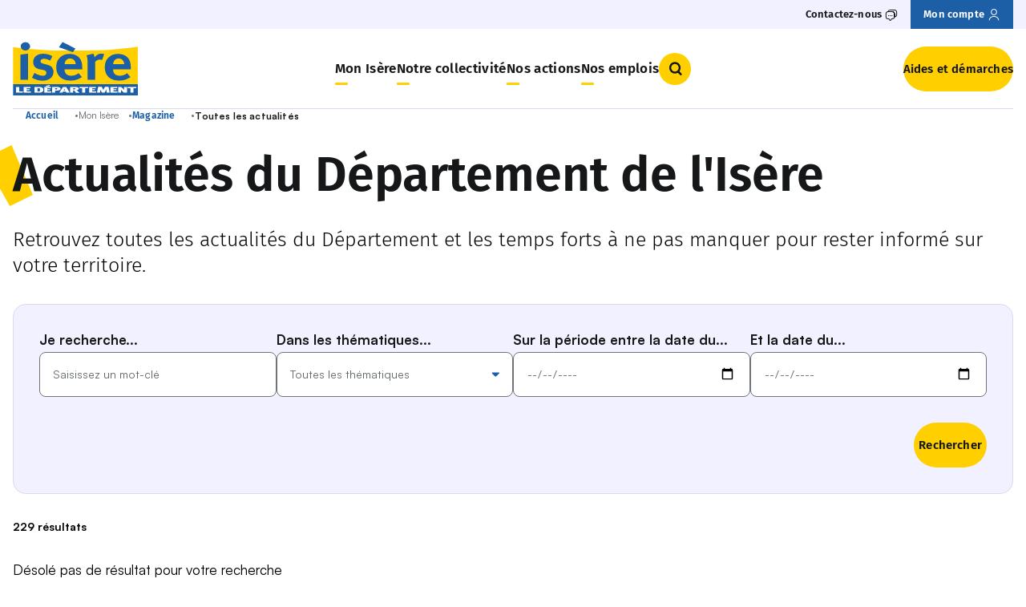

--- FILE ---
content_type: text/html; charset=UTF-8
request_url: https://www.isere.fr/actualites?page=28
body_size: 17726
content:


<!-- THEME DEBUG -->
<!-- THEME HOOK: 'html' -->
<!-- FILE NAME SUGGESTIONS:
   ▪️ html--actualites.html.twig
   ✅ html.html.twig
-->
<!-- 💡 BEGIN CUSTOM TEMPLATE OUTPUT from 'themes/custom/theme-eolas-base/eolas_base/templates/layout/html.html.twig' -->
<!DOCTYPE html>
<html lang="fr" dir="ltr" prefix="og: https://ogp.me/ns#">
  <head>
    <meta charset="utf-8" />
<meta name="title" content="Actualités du Département de l&#039;Isère" />
<meta name="description" content="Découvrez toutes les actualités et reportages exclusifs rédigés par les journalistes du Département de l’Isère." />
<link rel="canonical" href="https://www.isere.fr/actualites" />
<meta name="google-site-verification" content="110XI-WwHTu9xwWFkFqSb_LvDRIHWmyfFDVCfv6Cvks" />
<meta name="Generator" content="Drupal 10 (https://www.drupal.org)" />
<meta name="MobileOptimized" content="width" />
<meta name="HandheldFriendly" content="true" />
<meta name="viewport" content="width=device-width, initial-scale=1.0" />
<link rel="icon" href="/themes/custom/theme-eolas-base/eolas_base/favicon.ico" type="image/vnd.microsoft.icon" />


    <meta name="format-detection" content="telephone=no">

    <script>
              dataLayer = [{
	"NIVEAU1":"Mon Isère",
	"NIVEAU2":"Magazine",
	"NIVEAU3":"Toutes les actualités",
	"NIVEAU4":"",
	"NIVEAU5":"",
	"TYPEPAGE":"Actualités",
	"THEMATIQUE_PRINCIPALE":"",
	"THEMATIQUE_SECONDAIRE":"",
	"CATEGORIE":"",
	"PROFIL":""
}];          </script>

          <script type="application/ld+json">
                 [{
  "@context":"https:\/\/schema.org",
  "@type":"",
  "description":"",
  "datePublished":"2026-01-26 13:44:03",
  "dateModified":"2026-01-26 13:44:03",
  "author":"",
  "name":"Actualités"
}];              </script>
    
    <script type="application/ld+json">
              [{
  "@context": "https://schema.org",
  "@type": "BreadcrumbList",
  "itemListElement": [
	{
		"@type": "ListItem",
		"position": 1,
		"item":
			{
				"@id": "https://www.isere.fr",
				"name": "Accueil"
			}
	},
	{
		"@type": "ListItem",
		"position": 2,
		"item":
			{
				"@id": "",
				"name": "Mon Isère"
			}
	},
	{
		"@type": "ListItem",
		"position": 3,
		"item":
			{
				"@id": "",
				"name": ""
			}
	}
  ]
}];         </script>

    <title>Toutes les actualités - Page 29 | Département de l&#039;Isère</title>
    <link rel="stylesheet" media="all" href="/sites/default/files/css/css_FgPTqGJN-DurgGvT-fyx2o-Vy9rf5JPCGh1ZhYbENGI.css?delta=0&amp;language=fr&amp;theme=eolas_base&amp;include=[base64]" />
<link rel="stylesheet" media="all" href="/modules/custom/eolas_tarteaucitron/js/libraries/tarteaucitron/css/tarteaucitron.css?t9b8k3" />
<link rel="stylesheet" media="all" href="/sites/default/files/css/css_jZyPm9ILjv7esQTs7UZoBgWGn9QqRx9RjjeOUkx370I.css?delta=2&amp;language=fr&amp;theme=eolas_base&amp;include=[base64]" />
<link rel="stylesheet" media="all" href="/modules/custom/isere_actualites/../../../../themes/custom/theme-eolas-base/eolas_base/theme/modules/news/styles/news-list.css?t9b8k3" />
<link rel="stylesheet" media="all" href="/sites/default/files/css/css_flaeyrimcM-HlJ9hrlfm1Udkh_dvkBCSaJ3Ilzb9ymc.css?delta=4&amp;language=fr&amp;theme=eolas_base&amp;include=[base64]" />
<link rel="stylesheet" media="all" href="/sites/default/files/css/css_z2N3QntpOoRlFrmSMio-7liJ_LEfgFEYFEHknBnbegk.css?delta=5&amp;language=fr&amp;theme=eolas_base&amp;include=[base64]" />

    
  </head>
  <body>
    
    

<!-- THEME DEBUG -->
<!-- THEME HOOK: 'off_canvas_page_wrapper' -->
<!-- BEGIN OUTPUT from 'core/modules/system/templates/off-canvas-page-wrapper.html.twig' -->
  <div class="dialog-off-canvas-main-canvas" data-off-canvas-main-canvas>
    

<!-- THEME DEBUG -->
<!-- THEME HOOK: 'page' -->
<!-- FILE NAME SUGGESTIONS:
   ▪️ page--actualites.html.twig
   ✅ page.html.twig
-->
<!-- 💡 BEGIN CUSTOM TEMPLATE OUTPUT from 'themes/custom/theme-eolas-base/eolas_base/templates/layout/page.html.twig' -->
  

<nav class="c-skip-links" aria-label="Accès rapide">
  <ul class="c-skip-links__list">
    <li class="c-skip-links__item">
      <a class="c-skip-links__link o-link" href="#main-navigation">Menu</a>
    </li>
    <li class="c-skip-links__item">
      <a class="c-skip-links__link o-link" href="#btn-search">Recherche</a>
    </li>
    <li class="c-skip-links__item">
      <a class="c-skip-links__link o-link" href="#main-content">Contenu</a>
    </li>
  </ul>
</nav>

  <header class="c-main-header u-relative" role="banner">
  

<!-- THEME DEBUG -->
<!-- THEME HOOK: 'region' -->
<!-- FILE NAME SUGGESTIONS:
   ▪️ region--header.html.twig
   ✅ region.html.twig
-->
<!-- 💡 BEGIN CUSTOM TEMPLATE OUTPUT from 'themes/custom/theme-eolas-base/eolas_base/templates/system/region.html.twig' -->
  

<!-- THEME DEBUG -->
<!-- THEME HOOK: 'block' -->
<!-- FILE NAME SUGGESTIONS:
   ▪️ block--eolas-base-headerblock.html.twig
   ▪️ block--header-block.html.twig
   ▪️ block--eolas-header.html.twig
   ✅ block.html.twig
-->
<!-- BEGIN OUTPUT from 'core/modules/block/templates/block.html.twig' -->
<div id="block-eolas-base-headerblock" data-block-plugin-id="header_block">
  
    
      

<!-- THEME DEBUG -->
<!-- THEME HOOK: 'block_header' -->
<!-- BEGIN OUTPUT from 'modules/custom/eolas_header/templates/block_header.html.twig' -->
    
    <div id="browsehappy" role="alert">
        <p class="container">Vous utilisez <strong>un navigateur obsolète</strong>. Merci de <a href="http://browsehappy.com/" target="_blank" rel="noreferrer noopener">mettre à jour votre navigateur</a> pour profiter pleinement du site.</p>
        <p class="container alert-msg__os">Vous utilisez <strong>un OS obsolète</strong>. Merci de mettre à jour votre OS à une version plus récente.</p>
    </div>
    <div class="c-main-header__top u-visible@sm">
    <div class="container">
      <nav id="top-navigation" role="navigation" class="c-main-header__top-navigation">
        <ul class="c-navigation__list">
                      <li class="c-navigation__item">
                              <button type="button" class="o-link js-aria-toggle js-has-modal" id="btn-contact" aria-controls="bloc-contact">
                  <span class="o-link__text">Contactez-nous</span>
                  <i class="o-icon o-icon--messages" aria-hidden="true"></i>
                </button>
                          </li>
                                <li class="c-navigation__item c-navigation__item--account">
              <a href="https://connexion.isereconnect.fr/login" class="o-link" title="Mon compte">
                <span class="o-link__text">Mon compte</span>
                <i class="o-icon o-icon--user" aria-hidden="true"></i>
              </a>
            </li>
                  </ul>
      </nav>
    </div>
  </div>
      <div class="c-contact-block u-hidden" id="bloc-contact" tabindex="-1" aria-modal="true" role="dialog" aria-label="contactez-nous">
      <div class="container">
        <button type="button" class="o-link o-link--close o-link--animate-right c-navigation__close js-aria-close js-has-modal" aria-controls="bloc-contact" aria-label="Fermer contactez-nous">
          <span class="o-link__text">Fermer</span>
          <i class="o-icon o-icon--close-circle" aria-hidden="true"></i>
        </button>

                  <nav id="bloc-contact-navigation" role="navigation" class="c-navigation c-contact-block__navigation">
            <ul class="c-navigation__list">
                              <li class="c-navigation__item">
                  <a href="/contactez-nous" class="c-navigation__link c-navigation__link--level-2">
                    Contactez-nous
                    <i class="o-icon o-icon--arrow-right" aria-hidden="true"></i>
                  </a>
                </li>
                              <li class="c-navigation__item">
                  <a href="/la-mission-mediation" class="c-navigation__link c-navigation__link--level-2">
                    Médiation
                    <i class="o-icon o-icon--arrow-right" aria-hidden="true"></i>
                  </a>
                </li>
                              <li class="c-navigation__item">
                  <a href="/rencontrer-le-president" class="c-navigation__link c-navigation__link--level-2">
                    Rencontrer le Président
                    <i class="o-icon o-icon--arrow-right" aria-hidden="true"></i>
                  </a>
                </li>
                              <li class="c-navigation__item">
                  <a href="/les-annuaires-du-departement" class="c-navigation__link c-navigation__link--level-2">
                    Annuaires
                    <i class="o-icon o-icon--arrow-right" aria-hidden="true"></i>
                  </a>
                </li>
                          </ul>
          </nav>
        
                  <div class="c-contact-block__body">
                                                      <img src="/sites/default/files/styles/bloc_contact/public/2024-10/fixed-aspect-ratio.png.webp" alt="" width="608" height="405" class=c-contact-block__image>
                        <div class="c-contact-block__cont">
                              <p class="c-contact-block__title">Le Département vous répond</p>
                                            <p class="c-contact-block__intro u-m-0">Contactez-nous...</p>
                                            <div class="c-contact-block__details">
                                      <div class="c-contact-block__details-cont">
                                              <p class="c-contact-block__details-title">Par email</p>
                                                                    <a class="c-button c-contact-block__details-email" href="https://demarches.isereconnect.fr/accueil-eo/contact-sve/" aria-label="Envoyer un message" title="Envoyer un message">
                          Envoyer un message
                        </a>
                                          </div>
                                                        <p class="c-contact-block__details-seperator u-m-0">Ou</p>
                    <div class="c-contact-block__details-cont">
                                              <p class="c-contact-block__details-title">Par téléphone</p>
                                                                    <a href="tel:04 76 00 38 38" class="c-contact-block__details-phone">04 76 00 38 38</a>
                                          </div>
                                  </div>
                          </div>
          </div>
              </div>
    </div>
  
<div class="container">
  <div class="c-main-header__layout">
          <div class="c-main-header__logo-wrapper">
        <a href="/" title="Isère le département Accueil" rel="home">
          <img src="/sites/default/files/2025-05/logo-isere.svg" alt="Logo Isère le Département" width="" height="" class="c-main-header__logo">
        </a>
      </div>
    
    <div class="c-main-header__nav">
      <nav role="navigation" class="c-navigation" aria-label="Navigation principale">
        <button class="c-burger js-burger-toggle" aria-controls="main-navigation" aria-expanded="false">
          <i class="o-icon o-icon--burger c-burger__icon js-burger-icon" aria-hidden="true"></i>
          Menu
        </button>
        <div id="main-navigation"  class="c-navigation__wrapper">
          

<!-- THEME DEBUG -->
<!-- THEME HOOK: 'menu__main' -->
<!-- FILE NAME SUGGESTIONS:
   ✅ menu--main.html.twig
   ✅ menu--main.html.twig
   ▪️ menu.html.twig
-->
<!-- 💡 BEGIN CUSTOM TEMPLATE OUTPUT from 'themes/custom/theme-eolas-base/eolas_base/templates/system/menu--main.html.twig' -->

            <ul class="c-navigation__list c-navigation__list--level-1">
                      <li class="c-navigation__item c-navigation__item--level-1">
                    <button class="c-navigation__link c-navigation__link--level-1 js-toggle-submenu js-has-modal" aria-controls="submenu-1">
            Mon Isère <i class="o-icon o-icon--arrow-right c-navigation__link-icon u-hidden@sm" aria-hidden="true"></i>
          </button>
          <div id="submenu-1" class="c-navigation__submenu js-submenu" aria-label="navigation Mon Isère" role="dialog" aria-modal="true">
            <button type="button" class="o-link o-link--close o-link--animate-right c-navigation__close js-menu-close js-has-modal u-visible@sm" aria-controls="submenu-1" aria-label="Fermer menu">
              <span class="o-link__text">Fermer</span>
              <i class="o-icon o-icon--close-circle" aria-hidden="true"></i>
            </button>
            <div class="c-navigation__link-button u-hidden@sm">
              <button class="c-navigation__back-button js-back-mobile js-has-modal" aria-controls="submenu-1" aria-label="Retour Menu">
                <i class="o-icon o-icon--arrow-left" aria-hidden="true"></i>
                <span class="text__back-button">Retour</span>
              </button>
              <span class="text__title">Mon Isère</span>
            </div>
                        <div class="c-navigation__submenu-container">
              <div class="container">
                                                  <ul class="c-navigation__list c-navigation__list--level-2">
                                          <li class="c-navigation__item c-navigation__item--level-2">
                                                <a href="/magazine" class="c-navigation__link c-navigation__link--level-2 has-submenu u-visible@sm">
                          Magazine <i class="o-icon o-icon--arrow-right" aria-hidden="true"></i>
                        </a>
                        <button class="c-navigation__link c-navigation__link--level-2 js-toggle js-has-modal has-submenu u-hidden@sm" aria-controls="submenu-1_1">
                          Magazine
                        </button>
                        <div id="submenu-1_1" class="c-navigation__inner-submenu js-inner-submenu" >
                      <span class="c-navigation__link-button u-hidden@sm">
                        <a href="/magazine" class="c-button">Magazine</a>
                      </span>
                                                                                <ul class="c-navigation__list c-navigation__list--level-3">
                                                              <li class="c-navigation__item c-navigation__item--level-3">
                                  <a class="c-navigation__link c-navigation__link--level-3" href="/actualites">
                                    Actualités
                                  </a>
                                </li>
                                                              <li class="c-navigation__item c-navigation__item--level-3">
                                  <a class="c-navigation__link c-navigation__link--level-3" href="/agenda">
                                    Agenda
                                  </a>
                                </li>
                                                              <li class="c-navigation__item c-navigation__item--level-3">
                                  <a class="c-navigation__link c-navigation__link--level-3" href="/podcasts">
                                    Podcasts
                                  </a>
                                </li>
                                                              <li class="c-navigation__item c-navigation__item--level-3">
                                  <a class="c-navigation__link c-navigation__link--level-3" href="/dossiers">
                                    Dossiers
                                  </a>
                                </li>
                                                              <li class="c-navigation__item c-navigation__item--level-3">
                                  <a class="c-navigation__link c-navigation__link--level-3" href="/portraits">
                                    Portraits
                                  </a>
                                </li>
                                                              <li class="c-navigation__item c-navigation__item--level-3">
                                  <a class="c-navigation__link c-navigation__link--level-3" href="/petites-histoires-de-l-isere">
                                    Petites histoires de l&#039;Isère
                                  </a>
                                </li>
                                                              <li class="c-navigation__item c-navigation__item--level-3">
                                  <a class="c-navigation__link c-navigation__link--level-3" href="/magazines">
                                    IsèreMag et Alpes IsHere
                                  </a>
                                </li>
                                                          </ul>
                                                    </div>                      </li>
                                          <li class="c-navigation__item c-navigation__item--level-2">
                                                <a href="/sport" class="c-navigation__link c-navigation__link--level-2 has-submenu u-visible@sm">
                          Sport <i class="o-icon o-icon--arrow-right" aria-hidden="true"></i>
                        </a>
                        <button class="c-navigation__link c-navigation__link--level-2 js-toggle js-has-modal has-submenu u-hidden@sm" aria-controls="submenu-1_2">
                          Sport
                        </button>
                        <div id="submenu-1_2" class="c-navigation__inner-submenu js-inner-submenu" >
                      <span class="c-navigation__link-button u-hidden@sm">
                        <a href="/sport" class="c-button">Sport</a>
                      </span>
                                                                                <ul class="c-navigation__list c-navigation__list--level-3">
                                                              <li class="c-navigation__item c-navigation__item--level-3">
                                  <a class="c-navigation__link c-navigation__link--level-3" href="/sport/grands-evenements-sportifs">
                                    Grands évènements sportifs
                                  </a>
                                </li>
                                                              <li class="c-navigation__item c-navigation__item--level-3">
                                  <a class="c-navigation__link c-navigation__link--level-3" href="/sport/isere-outdoor">
                                    Isère Outdoor
                                  </a>
                                </li>
                                                              <li class="c-navigation__item c-navigation__item--level-3">
                                  <a class="c-navigation__link c-navigation__link--level-3" href="/sport/animations-sportives">
                                    Animations sportives
                                  </a>
                                </li>
                                                              <li class="c-navigation__item c-navigation__item--level-3">
                                  <a class="c-navigation__link c-navigation__link--level-3" href="/clubs-sportifs">
                                    Clubs sportifs
                                  </a>
                                </li>
                                                              <li class="c-navigation__item c-navigation__item--level-3">
                                  <a class="c-navigation__link c-navigation__link--level-3" href="/sport/comites-sportifs">
                                    Comités sportifs
                                  </a>
                                </li>
                                                          </ul>
                                                    </div>                      </li>
                                          <li class="c-navigation__item c-navigation__item--level-2">
                                                <a href="/nature" class="c-navigation__link c-navigation__link--level-2 has-submenu u-visible@sm">
                          Nature <i class="o-icon o-icon--arrow-right" aria-hidden="true"></i>
                        </a>
                        <button class="c-navigation__link c-navigation__link--level-2 js-toggle js-has-modal has-submenu u-hidden@sm" aria-controls="submenu-1_3">
                          Nature
                        </button>
                        <div id="submenu-1_3" class="c-navigation__inner-submenu js-inner-submenu" >
                      <span class="c-navigation__link-button u-hidden@sm">
                        <a href="/nature" class="c-button">Nature</a>
                      </span>
                                                                                <ul class="c-navigation__list c-navigation__list--level-3">
                                                              <li class="c-navigation__item c-navigation__item--level-3">
                                  <a class="c-navigation__link c-navigation__link--level-3" href="/ens-balades">
                                    Balades en espaces naturels
                                  </a>
                                </li>
                                                              <li class="c-navigation__item c-navigation__item--level-3">
                                  <a class="c-navigation__link c-navigation__link--level-3" href="/ens">
                                    Espaces Naturels Sensibles
                                  </a>
                                </li>
                                                              <li class="c-navigation__item c-navigation__item--level-3">
                                  <a class="c-navigation__link c-navigation__link--level-3" href="/patrimoine-naturel">
                                    Grandeur nature
                                  </a>
                                </li>
                                                              <li class="c-navigation__item c-navigation__item--level-3">
                                  <a class="c-navigation__link c-navigation__link--level-3" href="/nature/parcs-jardins-des-musees-departementaux">
                                    Parcs et jardins des musées départementaux
                                  </a>
                                </li>
                                                              <li class="c-navigation__item c-navigation__item--level-3">
                                  <a class="c-navigation__link c-navigation__link--level-3" href="/nature/patrimoine-naturel">
                                    Patrimoine naturel
                                  </a>
                                </li>
                                                              <li class="c-navigation__item c-navigation__item--level-3">
                                  <a class="c-navigation__link c-navigation__link--level-3" href="/rendez-vous-nature">
                                    Rendez-vous nature
                                  </a>
                                </li>
                                                          </ul>
                                                    </div>                      </li>
                                          <li class="c-navigation__item c-navigation__item--level-2">
                                                <a href="/culture-patrimoine" class="c-navigation__link c-navigation__link--level-2 has-submenu u-visible@sm">
                          Culture et patrimoine <i class="o-icon o-icon--arrow-right" aria-hidden="true"></i>
                        </a>
                        <button class="c-navigation__link c-navigation__link--level-2 js-toggle js-has-modal has-submenu u-hidden@sm" aria-controls="submenu-1_4">
                          Culture et patrimoine
                        </button>
                        <div id="submenu-1_4" class="c-navigation__inner-submenu js-inner-submenu" >
                      <span class="c-navigation__link-button u-hidden@sm">
                        <a href="/culture-patrimoine" class="c-button">Culture et patrimoine</a>
                      </span>
                                                                                <ul class="c-navigation__list c-navigation__list--level-3">
                                                              <li class="c-navigation__item c-navigation__item--level-3">
                                  <a class="c-navigation__link c-navigation__link--level-3" href="/culture-patrimoine/grands-evenements-culturels">
                                    Grands évènements culturels
                                  </a>
                                </li>
                                                              <li class="c-navigation__item c-navigation__item--level-3">
                                  <a class="c-navigation__link c-navigation__link--level-3" href="/culture-patrimoine/culture-isere-fr">
                                    Culture.Isère
                                  </a>
                                </li>
                                                              <li class="c-navigation__item c-navigation__item--level-3">
                                  <a class="c-navigation__link c-navigation__link--level-3" href="/culture-patrimoine/patrimoine-histoire">
                                    Patrimoine et Histoire
                                  </a>
                                </li>
                                                              <li class="c-navigation__item c-navigation__item--level-3">
                                  <a class="c-navigation__link c-navigation__link--level-3" href="/culture-patrimoine/11-musees-departementaux-gratuits">
                                    11 musées départementaux
                                  </a>
                                </li>
                                                              <li class="c-navigation__item c-navigation__item--level-3">
                                  <a class="c-navigation__link c-navigation__link--level-3" href="/culture-patrimoine/art-creation">
                                    Art et création
                                  </a>
                                </li>
                                                              <li class="c-navigation__item c-navigation__item--level-3">
                                  <a class="c-navigation__link c-navigation__link--level-3" href="/culture-patrimoine/mediatheque-departementale">
                                    Médiathèque départementale
                                  </a>
                                </li>
                                                              <li class="c-navigation__item c-navigation__item--level-3">
                                  <a class="c-navigation__link c-navigation__link--level-3" href="/culture-patrimoine/archives-departementales">
                                    Archives départementales
                                  </a>
                                </li>
                                                          </ul>
                                                    </div>                      </li>
                                          <li class="c-navigation__item c-navigation__item--level-2">
                                                <a href="/tourisme" class="c-navigation__link c-navigation__link--level-2 has-submenu u-visible@sm">
                          Tourisme <i class="o-icon o-icon--arrow-right" aria-hidden="true"></i>
                        </a>
                        <button class="c-navigation__link c-navigation__link--level-2 js-toggle js-has-modal has-submenu u-hidden@sm" aria-controls="submenu-1_5">
                          Tourisme
                        </button>
                        <div id="submenu-1_5" class="c-navigation__inner-submenu js-inner-submenu" >
                      <span class="c-navigation__link-button u-hidden@sm">
                        <a href="/tourisme" class="c-button">Tourisme</a>
                      </span>
                                                                                <ul class="c-navigation__list c-navigation__list--level-3">
                                                              <li class="c-navigation__item c-navigation__item--level-3">
                                  <a class="c-navigation__link c-navigation__link--level-3" href="/tourisme/venir-et-se-deplacer-en-isere">
                                    Venir et se déplacer en Isère
                                  </a>
                                </li>
                                                              <li class="c-navigation__item c-navigation__item--level-3">
                                  <a class="c-navigation__link c-navigation__link--level-3" href="/tourisme/les-incontournables-de-lisere">
                                    Sites incontournables de l&#039;Isère
                                  </a>
                                </li>
                                                              <li class="c-navigation__item c-navigation__item--level-3">
                                  <a class="c-navigation__link c-navigation__link--level-3" href="/territoires">
                                    Territoires
                                  </a>
                                </li>
                                                              <li class="c-navigation__item c-navigation__item--level-3">
                                  <a class="c-navigation__link c-navigation__link--level-3" href="/tourisme/balades-velo-en-isere">
                                    Balades à vélo en Isère
                                  </a>
                                </li>
                                                              <li class="c-navigation__item c-navigation__item--level-3">
                                  <a class="c-navigation__link c-navigation__link--level-3" href="/gastronomie">
                                    Saveurs d&#039;Isère
                                  </a>
                                </li>
                                                          </ul>
                                                    </div>                      </li>
                                          <li class="c-navigation__item c-navigation__item--level-2">
                                                <a href="/observatoire-open-data" class="c-navigation__link c-navigation__link--level-2 has-submenu u-visible@sm">
                          Observatoire et open-data <i class="o-icon o-icon--arrow-right" aria-hidden="true"></i>
                        </a>
                        <button class="c-navigation__link c-navigation__link--level-2 js-toggle js-has-modal has-submenu u-hidden@sm" aria-controls="submenu-1_6">
                          Observatoire et open-data
                        </button>
                        <div id="submenu-1_6" class="c-navigation__inner-submenu js-inner-submenu" >
                      <span class="c-navigation__link-button u-hidden@sm">
                        <a href="/observatoire-open-data" class="c-button">Observatoire et open-data</a>
                      </span>
                                                                                <ul class="c-navigation__list c-navigation__list--level-3">
                                                              <li class="c-navigation__item c-navigation__item--level-3">
                                  <a class="c-navigation__link c-navigation__link--level-3" href="/observatoire-open-data/observatoire-social">
                                    Observatoire social
                                  </a>
                                </li>
                                                              <li class="c-navigation__item c-navigation__item--level-3">
                                  <a class="c-navigation__link c-navigation__link--level-3" href="/observatoire-open-data/opendata">
                                    Open-data
                                  </a>
                                </li>
                                                              <li class="c-navigation__item c-navigation__item--level-3">
                                  <a class="c-navigation__link c-navigation__link--level-3" href="/observatoire-open-data/atlas-des-paysages">
                                    Atlas des paysages
                                  </a>
                                </li>
                                                          </ul>
                                                    </div>                      </li>
                                      </ul>
                                </div></div></div>        </li>
                              <li class="c-navigation__item c-navigation__item--level-1">
                    <button class="c-navigation__link c-navigation__link--level-1 js-toggle-submenu js-has-modal" aria-controls="submenu-2">
            Notre collectivité <i class="o-icon o-icon--arrow-right c-navigation__link-icon u-hidden@sm" aria-hidden="true"></i>
          </button>
          <div id="submenu-2" class="c-navigation__submenu js-submenu" aria-label="navigation Notre collectivité" role="dialog" aria-modal="true">
            <button type="button" class="o-link o-link--close o-link--animate-right c-navigation__close js-menu-close js-has-modal u-visible@sm" aria-controls="submenu-2" aria-label="Fermer menu">
              <span class="o-link__text">Fermer</span>
              <i class="o-icon o-icon--close-circle" aria-hidden="true"></i>
            </button>
            <div class="c-navigation__link-button u-hidden@sm">
              <button class="c-navigation__back-button js-back-mobile js-has-modal" aria-controls="submenu-2" aria-label="Retour Menu">
                <i class="o-icon o-icon--arrow-left" aria-hidden="true"></i>
                <span class="text__back-button">Retour</span>
              </button>
              <span class="text__title">Notre collectivité</span>
            </div>
                        <div class="c-navigation__submenu-container">
              <div class="container">
                                                  <ul class="c-navigation__list c-navigation__list--level-2">
                                          <li class="c-navigation__item c-navigation__item--level-2">
                                                <a href="/competences-fonctionnement" class="c-navigation__link c-navigation__link--level-2 has-submenu u-visible@sm">
                          Compétences et fonctionnement <i class="o-icon o-icon--arrow-right" aria-hidden="true"></i>
                        </a>
                        <button class="c-navigation__link c-navigation__link--level-2 js-toggle js-has-modal has-submenu u-hidden@sm" aria-controls="submenu-2_1">
                          Compétences et fonctionnement
                        </button>
                        <div id="submenu-2_1" class="c-navigation__inner-submenu js-inner-submenu" >
                      <span class="c-navigation__link-button u-hidden@sm">
                        <a href="/competences-fonctionnement" class="c-button">Compétences et fonctionnement</a>
                      </span>
                                                                                <ul class="c-navigation__list c-navigation__list--level-3">
                                                              <li class="c-navigation__item c-navigation__item--level-3">
                                  <a class="c-navigation__link c-navigation__link--level-3" href="/competences-fonctionnement/competences-missions">
                                    Compétences et missions
                                  </a>
                                </li>
                                                              <li class="c-navigation__item c-navigation__item--level-3">
                                  <a class="c-navigation__link c-navigation__link--level-3" href="/competences-fonctionnement/fonctionnement-institutionnel">
                                    Fonctionnement institutionnel
                                  </a>
                                </li>
                                                              <li class="c-navigation__item c-navigation__item--level-3">
                                  <a class="c-navigation__link c-navigation__link--level-3" href="/competences-fonctionnement/cantons-elections-departementales">
                                    Cantons et élections départementales
                                  </a>
                                </li>
                                                          </ul>
                                                    </div>                      </li>
                                          <li class="c-navigation__item c-navigation__item--level-2">
                                                <a href="/assemblee-departementale" class="c-navigation__link c-navigation__link--level-2 has-submenu u-visible@sm">
                          Assemblée départementale <i class="o-icon o-icon--arrow-right" aria-hidden="true"></i>
                        </a>
                        <button class="c-navigation__link c-navigation__link--level-2 js-toggle js-has-modal has-submenu u-hidden@sm" aria-controls="submenu-2_2">
                          Assemblée départementale
                        </button>
                        <div id="submenu-2_2" class="c-navigation__inner-submenu js-inner-submenu" >
                      <span class="c-navigation__link-button u-hidden@sm">
                        <a href="/assemblee-departementale" class="c-button">Assemblée départementale</a>
                      </span>
                                                                                <ul class="c-navigation__list c-navigation__list--level-3">
                                                              <li class="c-navigation__item c-navigation__item--level-3">
                                  <a class="c-navigation__link c-navigation__link--level-3" href="/elus/jean-pierre-barbier">
                                    Le Président du Département
                                  </a>
                                </li>
                                                              <li class="c-navigation__item c-navigation__item--level-3">
                                  <a class="c-navigation__link c-navigation__link--level-3" href="/elus">
                                    Conseillers départementaux
                                  </a>
                                </li>
                                                              <li class="c-navigation__item c-navigation__item--level-3">
                                  <a class="c-navigation__link c-navigation__link--level-3" href="/assemblee-departementale/seance-publique">
                                    Séances publiques
                                  </a>
                                </li>
                                                              <li class="c-navigation__item c-navigation__item--level-3">
                                  <a class="c-navigation__link c-navigation__link--level-3" href="/assemblee-departementale/expressions-politiques">
                                    Expressions politiques
                                  </a>
                                </li>
                                                              <li class="c-navigation__item c-navigation__item--level-3">
                                  <a class="c-navigation__link c-navigation__link--level-3" href="/assemblee-departementale/10-engagements-politiques">
                                    10 engagements politiques
                                  </a>
                                </li>
                                                          </ul>
                                                    </div>                      </li>
                                          <li class="c-navigation__item c-navigation__item--level-2">
                                                <a href="/services-du-departement" class="c-navigation__link c-navigation__link--level-2 has-submenu u-visible@sm">
                          Services du Département <i class="o-icon o-icon--arrow-right" aria-hidden="true"></i>
                        </a>
                        <button class="c-navigation__link c-navigation__link--level-2 js-toggle js-has-modal has-submenu u-hidden@sm" aria-controls="submenu-2_3">
                          Services du Département
                        </button>
                        <div id="submenu-2_3" class="c-navigation__inner-submenu js-inner-submenu" >
                      <span class="c-navigation__link-button u-hidden@sm">
                        <a href="/services-du-departement" class="c-button">Services du Département</a>
                      </span>
                                                                                <ul class="c-navigation__list c-navigation__list--level-3">
                                                              <li class="c-navigation__item c-navigation__item--level-3">
                                  <a class="c-navigation__link c-navigation__link--level-3" href="/services-du-departement/organigramme">
                                    Organigramme
                                  </a>
                                </li>
                                                              <li class="c-navigation__item c-navigation__item--level-3">
                                  <a class="c-navigation__link c-navigation__link--level-3" href="/services-du-departement/presence-territoriale">
                                    Présence territoriale
                                  </a>
                                </li>
                                                              <li class="c-navigation__item c-navigation__item--level-3">
                                  <a class="c-navigation__link c-navigation__link--level-3" href="/services-du-departement/une-collectivite-innovante">
                                    Une collectivité innovante
                                  </a>
                                </li>
                                                          </ul>
                                                    </div>                      </li>
                                          <li class="c-navigation__item c-navigation__item--level-2">
                                                <a href="/budget" class="c-navigation__link c-navigation__link--level-2 has-submenu u-visible@sm">
                          Budget <i class="o-icon o-icon--arrow-right" aria-hidden="true"></i>
                        </a>
                        <button class="c-navigation__link c-navigation__link--level-2 js-toggle js-has-modal has-submenu u-hidden@sm" aria-controls="submenu-2_4">
                          Budget
                        </button>
                        <div id="submenu-2_4" class="c-navigation__inner-submenu js-inner-submenu" >
                      <span class="c-navigation__link-button u-hidden@sm">
                        <a href="/budget" class="c-button">Budget</a>
                      </span>
                                                                                <ul class="c-navigation__list c-navigation__list--level-3">
                                                              <li class="c-navigation__item c-navigation__item--level-3">
                                  <a class="c-navigation__link c-navigation__link--level-3" href="/budget-2026">
                                    Budget 2026
                                  </a>
                                </li>
                                                              <li class="c-navigation__item c-navigation__item--level-3">
                                  <a class="c-navigation__link c-navigation__link--level-3" href="/budget/rapport-d-activite-de-developpement-durable">
                                    Rapport d&#039;activité et de développement durable
                                  </a>
                                </li>
                                                              <li class="c-navigation__item c-navigation__item--level-3">
                                  <a class="c-navigation__link c-navigation__link--level-3" href="/budget/soutiens-europeens">
                                    Soutiens européens
                                  </a>
                                </li>
                                                          </ul>
                                                    </div>                      </li>
                                          <li class="c-navigation__item c-navigation__item--level-2">
                                                                                  <a href="/marches-publics" class="c-navigation__link c-navigation__link--level-2">
                                Marchés publics
                                <i class="o-icon o-icon--arrow-right u-visible@sm" aria-hidden="true"></i>
                              </a>
                                                                                                                                </li>
                                          <li class="c-navigation__item c-navigation__item--level-2">
                                                <a href="/publications-legales" class="c-navigation__link c-navigation__link--level-2 has-submenu u-visible@sm">
                          Publications légales <i class="o-icon o-icon--arrow-right" aria-hidden="true"></i>
                        </a>
                        <button class="c-navigation__link c-navigation__link--level-2 js-toggle js-has-modal has-submenu u-hidden@sm" aria-controls="submenu-2_6">
                          Publications légales
                        </button>
                        <div id="submenu-2_6" class="c-navigation__inner-submenu js-inner-submenu" >
                      <span class="c-navigation__link-button u-hidden@sm">
                        <a href="/publications-legales" class="c-button">Publications légales</a>
                      </span>
                                                                                <ul class="c-navigation__list c-navigation__list--level-3">
                                                              <li class="c-navigation__item c-navigation__item--level-3">
                                  <a class="c-navigation__link c-navigation__link--level-3" href="/publications-legales/deliberations-proces-verbaux">
                                    Délibérations et procès-verbaux
                                  </a>
                                </li>
                                                              <li class="c-navigation__item c-navigation__item--level-3">
                                  <a class="c-navigation__link c-navigation__link--level-3" href="/budgets">
                                    Documents budgétaires
                                  </a>
                                </li>
                                                              <li class="c-navigation__item c-navigation__item--level-3">
                                  <a class="c-navigation__link c-navigation__link--level-3" href="/publications-legales/donnees-legales-ressources-humaines">
                                    Données légales ressources humaines
                                  </a>
                                </li>
                                                              <li class="c-navigation__item c-navigation__item--level-3">
                                  <a class="c-navigation__link c-navigation__link--level-3" href="/publications-legales/recueils-des-arretes-du-departement-l-isere-radi">
                                    Recueils des Arrêtés du Département de l’Isère
                                  </a>
                                </li>
                                                          </ul>
                                                    </div>                      </li>
                                          <li class="c-navigation__item c-navigation__item--level-2">
                                                                                  <a href="/histoire-de-la-collectivite" class="c-navigation__link c-navigation__link--level-2">
                                Histoire de la collectivité
                                <i class="o-icon o-icon--arrow-right u-visible@sm" aria-hidden="true"></i>
                              </a>
                                                                                                                                </li>
                                          <li class="c-navigation__item c-navigation__item--level-2">
                                                                                  <a href="/services-du-departement/isere-durable-voir-loin-agir-concretement" class="c-navigation__link c-navigation__link--level-2">
                                Isère durable
                                <i class="o-icon o-icon--arrow-right u-visible@sm" aria-hidden="true"></i>
                              </a>
                                                                                                                                </li>
                                      </ul>
                                </div></div></div>        </li>
                              <li class="c-navigation__item c-navigation__item--level-1">
                    <button class="c-navigation__link c-navigation__link--level-1 js-toggle-submenu js-has-modal" aria-controls="submenu-3">
            Nos actions <i class="o-icon o-icon--arrow-right c-navigation__link-icon u-hidden@sm" aria-hidden="true"></i>
          </button>
          <div id="submenu-3" class="c-navigation__submenu js-submenu" aria-label="navigation Nos actions" role="dialog" aria-modal="true">
            <button type="button" class="o-link o-link--close o-link--animate-right c-navigation__close js-menu-close js-has-modal u-visible@sm" aria-controls="submenu-3" aria-label="Fermer menu">
              <span class="o-link__text">Fermer</span>
              <i class="o-icon o-icon--close-circle" aria-hidden="true"></i>
            </button>
            <div class="c-navigation__link-button u-hidden@sm">
              <button class="c-navigation__back-button js-back-mobile js-has-modal" aria-controls="submenu-3" aria-label="Retour Menu">
                <i class="o-icon o-icon--arrow-left" aria-hidden="true"></i>
                <span class="text__back-button">Retour</span>
              </button>
              <span class="text__title">Nos actions</span>
            </div>
                        <div class="c-navigation__submenu-container">
              <div class="container">
                                                  <ul class="c-navigation__list c-navigation__list--level-2">
                                          <li class="c-navigation__item c-navigation__item--level-2">
                                                <a href="/handicap-grand-age" class="c-navigation__link c-navigation__link--level-2 has-submenu u-visible@sm">
                          Handicap et grand âge <i class="o-icon o-icon--arrow-right" aria-hidden="true"></i>
                        </a>
                        <button class="c-navigation__link c-navigation__link--level-2 js-toggle js-has-modal has-submenu u-hidden@sm" aria-controls="submenu-3_1">
                          Handicap et grand âge
                        </button>
                        <div id="submenu-3_1" class="c-navigation__inner-submenu js-inner-submenu" >
                      <span class="c-navigation__link-button u-hidden@sm">
                        <a href="/handicap-grand-age" class="c-button">Handicap et grand âge</a>
                      </span>
                                                                                <ul class="c-navigation__list c-navigation__list--level-3">
                                                              <li class="c-navigation__item c-navigation__item--level-3">
                                  <a class="c-navigation__link c-navigation__link--level-3" href="/handicap-grand-age/politique-autonomie">
                                    Politique autonomie
                                  </a>
                                </li>
                                                              <li class="c-navigation__item c-navigation__item--level-3">
                                  <a class="c-navigation__link c-navigation__link--level-3" href="/handicap-grand-age/interlocuteurs-parcours">
                                    Interlocuteurs et parcours
                                  </a>
                                </li>
                                                              <li class="c-navigation__item c-navigation__item--level-3">
                                  <a class="c-navigation__link c-navigation__link--level-3" href="/handicap-grand-age/soutien-aux-personnes-en-situation-handicap">
                                    Soutien aux personnes en situation de handicap
                                  </a>
                                </li>
                                                              <li class="c-navigation__item c-navigation__item--level-3">
                                  <a class="c-navigation__link c-navigation__link--level-3" href="/handicap-grand-age/soutien-aux-personnes-agees">
                                    Soutien aux personnes âgées
                                  </a>
                                </li>
                                                              <li class="c-navigation__item c-navigation__item--level-3">
                                  <a class="c-navigation__link c-navigation__link--level-3" href="/handicap-grand-age/soutien-aux-aidants">
                                    Soutien aux aidants
                                  </a>
                                </li>
                                                          </ul>
                                                    </div>                      </li>
                                          <li class="c-navigation__item c-navigation__item--level-2">
                                                <a href="/action-sociale-insertion-logement" class="c-navigation__link c-navigation__link--level-2 has-submenu u-visible@sm">
                          Action sociale, insertion et logement <i class="o-icon o-icon--arrow-right" aria-hidden="true"></i>
                        </a>
                        <button class="c-navigation__link c-navigation__link--level-2 js-toggle js-has-modal has-submenu u-hidden@sm" aria-controls="submenu-3_2">
                          Action sociale, insertion et logement
                        </button>
                        <div id="submenu-3_2" class="c-navigation__inner-submenu js-inner-submenu" >
                      <span class="c-navigation__link-button u-hidden@sm">
                        <a href="/action-sociale-insertion-logement" class="c-button">Action sociale, insertion et logement</a>
                      </span>
                                                                                <ul class="c-navigation__list c-navigation__list--level-3">
                                                              <li class="c-navigation__item c-navigation__item--level-3">
                                  <a class="c-navigation__link c-navigation__link--level-3" href="/action-sociale-insertion-logement/action-sociale-polyvalence">
                                    Action sociale de polyvalence
                                  </a>
                                </li>
                                                              <li class="c-navigation__item c-navigation__item--level-3">
                                  <a class="c-navigation__link c-navigation__link--level-3" href="/action-sociale-insertion-logement/revenu-solidarite-active-rsa">
                                    Revenu de solidarité active (RSA)
                                  </a>
                                </li>
                                                              <li class="c-navigation__item c-navigation__item--level-3">
                                  <a class="c-navigation__link c-navigation__link--level-3" href="/action-sociale-insertion-logement/insertion-vers-lemploi">
                                    Insertion vers l&#039;emploi
                                  </a>
                                </li>
                                                              <li class="c-navigation__item c-navigation__item--level-3">
                                  <a class="c-navigation__link c-navigation__link--level-3" href="/action-sociale-insertion-logement/soutien-au-benevolat">
                                    Soutien au bénévolat
                                  </a>
                                </li>
                                                              <li class="c-navigation__item c-navigation__item--level-3">
                                  <a class="c-navigation__link c-navigation__link--level-3" href="/action-sociale-insertion-logement/logement-habitat">
                                    Logement et habitat
                                  </a>
                                </li>
                                                          </ul>
                                                    </div>                      </li>
                                          <li class="c-navigation__item c-navigation__item--level-2">
                                                <a href="/sante" class="c-navigation__link c-navigation__link--level-2 has-submenu u-visible@sm">
                          Santé <i class="o-icon o-icon--arrow-right" aria-hidden="true"></i>
                        </a>
                        <button class="c-navigation__link c-navigation__link--level-2 js-toggle js-has-modal has-submenu u-hidden@sm" aria-controls="submenu-3_3">
                          Santé
                        </button>
                        <div id="submenu-3_3" class="c-navigation__inner-submenu js-inner-submenu" >
                      <span class="c-navigation__link-button u-hidden@sm">
                        <a href="/sante" class="c-button">Santé</a>
                      </span>
                                                                                <ul class="c-navigation__list c-navigation__list--level-3">
                                                              <li class="c-navigation__item c-navigation__item--level-3">
                                  <a class="c-navigation__link c-navigation__link--level-3" href="/sante/sante-publique-prevention">
                                    Santé publique et prévention
                                  </a>
                                </li>
                                                              <li class="c-navigation__item c-navigation__item--level-3">
                                  <a class="c-navigation__link c-navigation__link--level-3" href="/sante/sante-sexuelle">
                                    Santé sexuelle
                                  </a>
                                </li>
                                                              <li class="c-navigation__item c-navigation__item--level-3">
                                  <a class="c-navigation__link c-navigation__link--level-3" href="/sante/dispositif-isere-sante">
                                    Dispositif Isère Santé
                                  </a>
                                </li>
                                                          </ul>
                                                    </div>                      </li>
                                          <li class="c-navigation__item c-navigation__item--level-2">
                                                <a href="/enfance-famille-jeunesse" class="c-navigation__link c-navigation__link--level-2 has-submenu u-visible@sm">
                          Enfance, famille et jeunesse <i class="o-icon o-icon--arrow-right" aria-hidden="true"></i>
                        </a>
                        <button class="c-navigation__link c-navigation__link--level-2 js-toggle js-has-modal has-submenu u-hidden@sm" aria-controls="submenu-3_4">
                          Enfance, famille et jeunesse
                        </button>
                        <div id="submenu-3_4" class="c-navigation__inner-submenu js-inner-submenu" >
                      <span class="c-navigation__link-button u-hidden@sm">
                        <a href="/enfance-famille-jeunesse" class="c-button">Enfance, famille et jeunesse</a>
                      </span>
                                                                                <ul class="c-navigation__list c-navigation__list--level-3">
                                                              <li class="c-navigation__item c-navigation__item--level-3">
                                  <a class="c-navigation__link c-navigation__link--level-3" href="/enfance-famille-jeunesse/protection-maternelle-infantile-pmi">
                                    Protection Maternelle et Infantile (PMI)
                                  </a>
                                </li>
                                                              <li class="c-navigation__item c-navigation__item--level-3">
                                  <a class="c-navigation__link c-navigation__link--level-3" href="/enfance-famille-jeunesse/alerter-sur-la-situation-dun-enfant">
                                    Alerter sur la situation d’un enfant
                                  </a>
                                </li>
                                                              <li class="c-navigation__item c-navigation__item--level-3">
                                  <a class="c-navigation__link c-navigation__link--level-3" href="/enfance-famille-jeunesse/protection-lenfance">
                                    Protection de l&#039;enfance
                                  </a>
                                </li>
                                                              <li class="c-navigation__item c-navigation__item--level-3">
                                  <a class="c-navigation__link c-navigation__link--level-3" href="/enfance-famille-jeunesse/lutte-contre-les-violences-conjugales-intrafamiliales">
                                    Lutte contre les violences conjugales et intrafamiliales
                                  </a>
                                </li>
                                                              <li class="c-navigation__item c-navigation__item--level-3">
                                  <a class="c-navigation__link c-navigation__link--level-3" href="/enfance-famille-jeunesse/jeunesse">
                                    Jeunesse
                                  </a>
                                </li>
                                                          </ul>
                                                    </div>                      </li>
                                          <li class="c-navigation__item c-navigation__item--level-2">
                                                <a href="/colleges-education" class="c-navigation__link c-navigation__link--level-2 has-submenu u-visible@sm">
                          Collèges et éducation <i class="o-icon o-icon--arrow-right" aria-hidden="true"></i>
                        </a>
                        <button class="c-navigation__link c-navigation__link--level-2 js-toggle js-has-modal has-submenu u-hidden@sm" aria-controls="submenu-3_5">
                          Collèges et éducation
                        </button>
                        <div id="submenu-3_5" class="c-navigation__inner-submenu js-inner-submenu" >
                      <span class="c-navigation__link-button u-hidden@sm">
                        <a href="/colleges-education" class="c-button">Collèges et éducation</a>
                      </span>
                                                                                <ul class="c-navigation__list c-navigation__list--level-3">
                                                              <li class="c-navigation__item c-navigation__item--level-3">
                                  <a class="c-navigation__link c-navigation__link--level-3" href="/colleges-education/vie-collegien">
                                    Vie de collégien
                                  </a>
                                </li>
                                                              <li class="c-navigation__item c-navigation__item--level-3">
                                  <a class="c-navigation__link c-navigation__link--level-3" href="/colleges-education/batiments-equipements">
                                    Bâtiments et équipements
                                  </a>
                                </li>
                                                              <li class="c-navigation__item c-navigation__item--level-3">
                                  <a class="c-navigation__link c-navigation__link--level-3" href="/colleges-education/la-restauration-scolaire">
                                    La restauration scolaire
                                  </a>
                                </li>
                                                              <li class="c-navigation__item c-navigation__item--level-3">
                                  <a class="c-navigation__link c-navigation__link--level-3" href="/colleges-education/education-numerique">
                                    Éducation et numérique
                                  </a>
                                </li>
                                                              <li class="c-navigation__item c-navigation__item--level-3">
                                  <a class="c-navigation__link c-navigation__link--level-3" href="/colleges-education/partenariat-avec-leducation-nationale">
                                    Partenariat avec l&#039;éducation nationale
                                  </a>
                                </li>
                                                          </ul>
                                                    </div>                      </li>
                                          <li class="c-navigation__item c-navigation__item--level-2">
                                                <a href="/pratiques-sportives" class="c-navigation__link c-navigation__link--level-2 has-submenu u-visible@sm">
                          Pratiques sportives <i class="o-icon o-icon--arrow-right" aria-hidden="true"></i>
                        </a>
                        <button class="c-navigation__link c-navigation__link--level-2 js-toggle js-has-modal has-submenu u-hidden@sm" aria-controls="submenu-3_6">
                          Pratiques sportives
                        </button>
                        <div id="submenu-3_6" class="c-navigation__inner-submenu js-inner-submenu" >
                      <span class="c-navigation__link-button u-hidden@sm">
                        <a href="/pratiques-sportives" class="c-button">Pratiques sportives</a>
                      </span>
                                                                                <ul class="c-navigation__list c-navigation__list--level-3">
                                                              <li class="c-navigation__item c-navigation__item--level-3">
                                  <a class="c-navigation__link c-navigation__link--level-3" href="/pratiques-sportives/sport-haut-niveau">
                                    Sport de haut-niveau
                                  </a>
                                </li>
                                                              <li class="c-navigation__item c-navigation__item--level-3">
                                  <a class="c-navigation__link c-navigation__link--level-3" href="/pratiques-sportives/sport-pour-tous">
                                    Sport pour tous
                                  </a>
                                </li>
                                                              <li class="c-navigation__item c-navigation__item--level-3">
                                  <a class="c-navigation__link c-navigation__link--level-3" href="/pratiques-sportives/sport-amateur">
                                    Sport amateur
                                  </a>
                                </li>
                                                              <li class="c-navigation__item c-navigation__item--level-3">
                                  <a class="c-navigation__link c-navigation__link--level-3" href="/pratiques-sportives/sports-de-nature">
                                    Sports de nature
                                  </a>
                                </li>
                                                              <li class="c-navigation__item c-navigation__item--level-3">
                                  <a class="c-navigation__link c-navigation__link--level-3" href="/pratiques-sportives/soutien-aux-evenements-sportifs">
                                    Soutien aux évènements sportifs
                                  </a>
                                </li>
                                                              <li class="c-navigation__item c-navigation__item--level-3">
                                  <a class="c-navigation__link c-navigation__link--level-3" href="/pratiques-sportives/equipements-et-amenagements">
                                    Equipements et aménagements
                                  </a>
                                </li>
                                                          </ul>
                                                    </div>                      </li>
                                          <li class="c-navigation__item c-navigation__item--level-2">
                                                <a href="/agriculture-alimentation-foret" class="c-navigation__link c-navigation__link--level-2 has-submenu u-visible@sm">
                          Agriculture, alimentation et forêt <i class="o-icon o-icon--arrow-right" aria-hidden="true"></i>
                        </a>
                        <button class="c-navigation__link c-navigation__link--level-2 js-toggle js-has-modal has-submenu u-hidden@sm" aria-controls="submenu-3_7">
                          Agriculture, alimentation et forêt
                        </button>
                        <div id="submenu-3_7" class="c-navigation__inner-submenu js-inner-submenu" >
                      <span class="c-navigation__link-button u-hidden@sm">
                        <a href="/agriculture-alimentation-foret" class="c-button">Agriculture, alimentation et forêt</a>
                      </span>
                                                                                <ul class="c-navigation__list c-navigation__list--level-3">
                                                              <li class="c-navigation__item c-navigation__item--level-3">
                                  <a class="c-navigation__link c-navigation__link--level-3" href="/agriculture-alimentation-foret/agriculture">
                                    Agriculture
                                  </a>
                                </li>
                                                              <li class="c-navigation__item c-navigation__item--level-3">
                                  <a class="c-navigation__link c-navigation__link--level-3" href="/agriculture-alimentation-foret/foncier-rural">
                                    Foncier rural
                                  </a>
                                </li>
                                                              <li class="c-navigation__item c-navigation__item--level-3">
                                  <a class="c-navigation__link c-navigation__link--level-3" href="/agriculture-alimentation-foret/laboratoire-veterinaire">
                                    Laboratoire vétérinaire
                                  </a>
                                </li>
                                                              <li class="c-navigation__item c-navigation__item--level-3">
                                  <a class="c-navigation__link c-navigation__link--level-3" href="/agriculture-alimentation-foret/alimentation-locale-ethique-responsable">
                                    Alimentation
                                  </a>
                                </li>
                                                              <li class="c-navigation__item c-navigation__item--level-3">
                                  <a class="c-navigation__link c-navigation__link--level-3" href="/agriculture-alimentation-foret/foret-filiere-bois">
                                    Forêt et filière bois
                                  </a>
                                </li>
                                                          </ul>
                                                    </div>                      </li>
                                          <li class="c-navigation__item c-navigation__item--level-2">
                                                <a href="/eau-environnement" class="c-navigation__link c-navigation__link--level-2 has-submenu u-visible@sm">
                          Eau et environnement <i class="o-icon o-icon--arrow-right" aria-hidden="true"></i>
                        </a>
                        <button class="c-navigation__link c-navigation__link--level-2 js-toggle js-has-modal has-submenu u-hidden@sm" aria-controls="submenu-3_8">
                          Eau et environnement
                        </button>
                        <div id="submenu-3_8" class="c-navigation__inner-submenu js-inner-submenu" >
                      <span class="c-navigation__link-button u-hidden@sm">
                        <a href="/eau-environnement" class="c-button">Eau et environnement</a>
                      </span>
                                                                                <ul class="c-navigation__list c-navigation__list--level-3">
                                                              <li class="c-navigation__item c-navigation__item--level-3">
                                  <a class="c-navigation__link c-navigation__link--level-3" href="/eau-environnement/espaces-naturels-sensibles-biodiversite">
                                    Espaces Naturels Sensibles et biodiversité
                                  </a>
                                </li>
                                                              <li class="c-navigation__item c-navigation__item--level-3">
                                  <a class="c-navigation__link c-navigation__link--level-3" href="/eau-environnement/un-arbre-un-habitant-en-isere">
                                    Un arbre, un habitant
                                  </a>
                                </li>
                                                              <li class="c-navigation__item c-navigation__item--level-3">
                                  <a class="c-navigation__link c-navigation__link--level-3" href="/eau-environnement/eau">
                                    Eau
                                  </a>
                                </li>
                                                              <li class="c-navigation__item c-navigation__item--level-3">
                                  <a class="c-navigation__link c-navigation__link--level-3" href="/eau-environnement/ressources-transition-energetique">
                                    Ressources et transitions énergétiques
                                  </a>
                                </li>
                                                          </ul>
                                                    </div>                      </li>
                                          <li class="c-navigation__item c-navigation__item--level-2">
                                                <a href="/routes-mobilites" class="c-navigation__link c-navigation__link--level-2 has-submenu u-visible@sm">
                          Routes et mobilités <i class="o-icon o-icon--arrow-right" aria-hidden="true"></i>
                        </a>
                        <button class="c-navigation__link c-navigation__link--level-2 js-toggle js-has-modal has-submenu u-hidden@sm" aria-controls="submenu-3_9">
                          Routes et mobilités
                        </button>
                        <div id="submenu-3_9" class="c-navigation__inner-submenu js-inner-submenu" >
                      <span class="c-navigation__link-button u-hidden@sm">
                        <a href="/routes-mobilites" class="c-button">Routes et mobilités</a>
                      </span>
                                                                                <ul class="c-navigation__list c-navigation__list--level-3">
                                                              <li class="c-navigation__item c-navigation__item--level-3">
                                  <a class="c-navigation__link c-navigation__link--level-3" href="/routes-mobilites/routes-departementales">
                                    Routes départementales
                                  </a>
                                </li>
                                                              <li class="c-navigation__item c-navigation__item--level-3">
                                  <a class="c-navigation__link c-navigation__link--level-3" href="/routes-mobilites/le-velo-en-isere">
                                    Le vélo en Isère
                                  </a>
                                </li>
                                                              <li class="c-navigation__item c-navigation__item--level-3">
                                  <a class="c-navigation__link c-navigation__link--level-3" href="/routes-mobilites/transport-scolaire-des-eleves-en-situation-de-handicap">
                                    Transport des élèves en situation de handicap
                                  </a>
                                </li>
                                                              <li class="c-navigation__item c-navigation__item--level-3">
                                  <a class="c-navigation__link c-navigation__link--level-3" href="/routes-mobilites/soutenir-les-mobilites-solidaires-inclusives">
                                    Soutenir les mobilités solidaires et inclusives
                                  </a>
                                </li>
                                                              <li class="c-navigation__item c-navigation__item--level-3">
                                  <a class="c-navigation__link c-navigation__link--level-3" href="/routes-mobilites/mobilites-decarbonees-collectives">
                                    Déplacements décarbonés et collectifs
                                  </a>
                                </li>
                                                              <li class="c-navigation__item c-navigation__item--level-3">
                                  <a class="c-navigation__link c-navigation__link--level-3" href="/routes-mobilites/aeroport-grenoble-alpes-isere">
                                    Aéroport Grenoble Alpes Isère
                                  </a>
                                </li>
                                                          </ul>
                                                    </div>                      </li>
                                          <li class="c-navigation__item c-navigation__item--level-2">
                                                <a href="/culture-patrimoine-cooperation-internationale" class="c-navigation__link c-navigation__link--level-2 has-submenu u-visible@sm">
                          Culture, patrimoine et coopération internationale <i class="o-icon o-icon--arrow-right" aria-hidden="true"></i>
                        </a>
                        <button class="c-navigation__link c-navigation__link--level-2 js-toggle js-has-modal has-submenu u-hidden@sm" aria-controls="submenu-3_10">
                          Culture, patrimoine et coopération internationale
                        </button>
                        <div id="submenu-3_10" class="c-navigation__inner-submenu js-inner-submenu" >
                      <span class="c-navigation__link-button u-hidden@sm">
                        <a href="/culture-patrimoine-cooperation-internationale" class="c-button">Culture, patrimoine et coopération internationale</a>
                      </span>
                                                                                <ul class="c-navigation__list c-navigation__list--level-3">
                                                              <li class="c-navigation__item c-navigation__item--level-3">
                                  <a class="c-navigation__link c-navigation__link--level-3" href="/culture-patrimoine-cooperation-internationale/nos-actions-pour-le-patrimoine-les-musees">
                                    Patrimoine et musées
                                  </a>
                                </li>
                                                              <li class="c-navigation__item c-navigation__item--level-3">
                                  <a class="c-navigation__link c-navigation__link--level-3" href="/culture-patrimoine-cooperation-internationale/nos-actions-pour-les-arts-vivants-visuels">
                                    Arts vivants et visuels
                                  </a>
                                </li>
                                                              <li class="c-navigation__item c-navigation__item--level-3">
                                  <a class="c-navigation__link c-navigation__link--level-3" href="/culture-patrimoine-cooperation-internationale/pratiques-artistiques-education-culturelle">
                                    Pratiques et éducation artistiques
                                  </a>
                                </li>
                                                              <li class="c-navigation__item c-navigation__item--level-3">
                                  <a class="c-navigation__link c-navigation__link--level-3" href="/culture-patrimoine-cooperation-internationale/lecture-publique-en-isere">
                                    Lecture publique
                                  </a>
                                </li>
                                                              <li class="c-navigation__item c-navigation__item--level-3">
                                  <a class="c-navigation__link c-navigation__link--level-3" href="/culture-patrimoine-cooperation-internationale/mission-des-archives-departementales-l-isere">
                                    Archives départementales
                                  </a>
                                </li>
                                                              <li class="c-navigation__item c-navigation__item--level-3">
                                  <a class="c-navigation__link c-navigation__link--level-3" href="/culture-patrimoine-cooperation-internationale/cooperation-internationale">
                                    Coopération internationale
                                  </a>
                                </li>
                                                          </ul>
                                                    </div>                      </li>
                                          <li class="c-navigation__item c-navigation__item--level-2">
                                                <a href="/amenagement-du-territoire" class="c-navigation__link c-navigation__link--level-2 has-submenu u-visible@sm">
                          Aménagement du territoire <i class="o-icon o-icon--arrow-right" aria-hidden="true"></i>
                        </a>
                        <button class="c-navigation__link c-navigation__link--level-2 js-toggle js-has-modal has-submenu u-hidden@sm" aria-controls="submenu-3_11">
                          Aménagement du territoire
                        </button>
                        <div id="submenu-3_11" class="c-navigation__inner-submenu js-inner-submenu" >
                      <span class="c-navigation__link-button u-hidden@sm">
                        <a href="/amenagement-du-territoire" class="c-button">Aménagement du territoire</a>
                      </span>
                                                                                <ul class="c-navigation__list c-navigation__list--level-3">
                                                              <li class="c-navigation__item c-navigation__item--level-3">
                                  <a class="c-navigation__link c-navigation__link--level-3" href="/amenagement-du-territoire/strategie-numerique">
                                    Stratégie numérique
                                  </a>
                                </li>
                                                              <li class="c-navigation__item c-navigation__item--level-3">
                                  <a class="c-navigation__link c-navigation__link--level-3" href="/amenagement-du-territoire/tiers-lieux-espaces-coworking">
                                    Tiers lieux et espaces de coworking
                                  </a>
                                </li>
                                                              <li class="c-navigation__item c-navigation__item--level-3">
                                  <a class="c-navigation__link c-navigation__link--level-3" href="/amenagement-du-territoire/tourisme-montagne">
                                    Tourisme et montagne
                                  </a>
                                </li>
                                                              <li class="c-navigation__item c-navigation__item--level-3">
                                  <a class="c-navigation__link c-navigation__link--level-3" href="/amenagement-du-territoire/la-solidarite-territoriale">
                                    Solidarité territoriale
                                  </a>
                                </li>
                                                              <li class="c-navigation__item c-navigation__item--level-3">
                                  <a class="c-navigation__link c-navigation__link--level-3" href="/amenagement-du-territoire/service-departemental-d-incendie-de-secours">
                                    Sécurité SDIS
                                  </a>
                                </li>
                                                              <li class="c-navigation__item c-navigation__item--level-3">
                                  <a class="c-navigation__link c-navigation__link--level-3" href="/amenagement-du-territoire/les-commissions-locales-d-information-cli">
                                    Commissions locales d’information nucléaires
                                  </a>
                                </li>
                                                          </ul>
                                                    </div>                      </li>
                                      </ul>
                                </div></div></div>        </li>
                              <li class="c-navigation__item c-navigation__item--level-1">
                            <a href="/nos-emplois" class="c-navigation__link c-navigation__link--level-1">Nos emplois</a>
                                                        </li>
                              <li class="c-navigation__item c-navigation__item--level-1 u-hidden@sm">
                            <a href="/aides-demarches" class="c-navigation__link c-navigation__link--level-1">Aides et démarches</a>
                                                        </li>
                  </ul>
  

<div class="c-navigation__extra u-hidden@sm">
  <ul class="c-navigation__list">
    <li class="c-navigation__item">
      <button type="button" class="o-link js-aria-toggle js-has-modal" id="btn-contact" aria-controls="bloc-contact">
        Contactez-nous <i class="o-icon o-icon--messages" aria-hidden="true"></i>
      </button>
    </li>
    <li class="c-navigation__item c-navigation__item--account">
      <a href="https://connexion.isereconnect.fr/login" class="o-link">
        Mon compte <i class="o-icon o-icon--user" aria-hidden="true"></i>
      </a>
    </li>
  </ul>
</div>

<!-- END CUSTOM TEMPLATE OUTPUT from 'themes/custom/theme-eolas-base/eolas_base/templates/system/menu--main.html.twig' -->


        </div>
      </nav>

      <div class="c-search-header" role="search">
        <button type="button" class="c-button c-button--icon c-button--sm js-aria-toggle js-has-modal c-search-header__btn" id="btn-search" aria-controls="bloc-search-header"  title="Que recherchez-vous ?">
          <span class="c-search-header__btn-libelle u-visuallyhidden">Que recherchez-vous ?</span>
          <i class="o-icon o-icon--search c-search-header__btn-icon" aria-hidden="true"></i>
        </button>
                <div class="c-search-header__bloc u-hidden" id="bloc-search-header" role="dialog" aria-modal="true" aria-label="Recherche" tabindex="-1">
          <div class="container">
            <div class="row">
              <div class="col-md-12">
                <div class="c-search-header__bloc-inner">
                                      <p class="c-search-header__title">Que recherchez-vous ?</p>
                  
                  <button type="button" class="o-link o-link--close o-link--animate-right c-search-header__close js-aria-close js-has-modal" aria-controls="bloc-search-header" aria-label="Fermer, Que recherchez-vous ?">
                    <span class="o-link__text">Fermer</span>
                    <i class="o-icon o-icon--close-circle" aria-hidden="true"></i>
                  </button>

                  <div class="c-search-header__search">
                    <form id="champRecherche" action="/recherche" method="get" class="c-form">
                      <label for="searchString" class="c-form__label">Je recherche par mot-clé ...</label>
                      <div class="c-form--overlap">
                        <div class="c-form__group">
                          <input type="search" id="searchString" name="mots_cles" value="" role="combobox" aria-autocomplete="both" aria-expanded="false" placeholder="Saisir un mot-clé" class="c-form__item"/>
                        </div>
                        <div class="c-form__group c-form__actions">
                          <button type="submit" class="c-button c-button--icon c-button--sm" id="searchSubmit" value="" title="Valider la recherche">
                            <span class="u-visuallyhidden">Valider la recherche</span>
                            <i class="o-icon o-icon--search" aria-hidden="true"></i>
                          </button>
                        </div>
                      </div>
                    </form>
                  </div>
                </div>
              </div>
            </div>
          </div>
        </div>
      </div>
    </div>

    <div class="c-main-header__end u-visible@sm">
              <a class="c-button" href="/aides-demarches" aria-label="Aides et démarches">
          Aides et démarches
        </a>
                </div>
  </div>
</div>

<!-- END OUTPUT from 'modules/custom/eolas_header/templates/block_header.html.twig' -->


  </div>

<!-- END OUTPUT from 'core/modules/block/templates/block.html.twig' -->



<!-- END CUSTOM TEMPLATE OUTPUT from 'themes/custom/theme-eolas-base/eolas_base/templates/system/region.html.twig' -->


</header>



  <div class="layout-container">
    <main class="page-content clearfix" role="main">
      
      <div class="visually-hidden"><a id="main-content" tabindex="-1"></a></div>

            

<!-- THEME DEBUG -->
<!-- THEME HOOK: 'block' -->
<!-- FILE NAME SUGGESTIONS:
   ▪️ block--block-hp-flash-info.html.twig
   ▪️ block--isere-core.html.twig
   ✅ block.html.twig
-->
<!-- BEGIN OUTPUT from 'core/modules/block/templates/block.html.twig' -->
<div data-block-plugin-id="block_hp_flash_info">
  
    
      

<!-- THEME DEBUG -->
<!-- THEME HOOK: 'block_hp_flash_info' -->
<!-- BEGIN OUTPUT from 'modules/custom/isere_core/templates/block-hp-flash-info.html.twig' -->

<!-- END OUTPUT from 'modules/custom/isere_core/templates/block-hp-flash-info.html.twig' -->


  </div>

<!-- END OUTPUT from 'core/modules/block/templates/block.html.twig' -->



      

<!-- THEME DEBUG -->
<!-- THEME HOOK: 'region' -->
<!-- FILE NAME SUGGESTIONS:
   ▪️ region--highlight.html.twig
   ✅ region.html.twig
-->
<!-- 💡 BEGIN CUSTOM TEMPLATE OUTPUT from 'themes/custom/theme-eolas-base/eolas_base/templates/system/region.html.twig' -->

<!-- END CUSTOM TEMPLATE OUTPUT from 'themes/custom/theme-eolas-base/eolas_base/templates/system/region.html.twig' -->


            

<!-- THEME DEBUG -->
<!-- THEME HOOK: 'region' -->
<!-- FILE NAME SUGGESTIONS:
   ▪️ region--content.html.twig
   ✅ region.html.twig
-->
<!-- 💡 BEGIN CUSTOM TEMPLATE OUTPUT from 'themes/custom/theme-eolas-base/eolas_base/templates/system/region.html.twig' -->
  <div data-drupal-messages-fallback class="hidden"></div>

<!-- THEME DEBUG -->
<!-- THEME HOOK: 'block' -->
<!-- FILE NAME SUGGESTIONS:
   ▪️ block--eolas-base-content.html.twig
   ▪️ block--system-main-block.html.twig
   ▪️ block--system.html.twig
   ✅ block.html.twig
-->
<!-- BEGIN OUTPUT from 'core/modules/block/templates/block.html.twig' -->
<div id="block-eolas-base-content" data-block-plugin-id="system_main_block">
  
    
      

<!-- THEME DEBUG -->
<!-- THEME HOOK: 'container' -->
<!-- BEGIN OUTPUT from 'core/modules/system/templates/container.html.twig' -->
<div class="views-element-container">

<!-- THEME DEBUG -->
<!-- THEME HOOK: 'views_view' -->
<!-- FILE NAME SUGGESTIONS:
   ✅ views-view--actualites-page-actualites.html.twig
   ▪️ views-view--actualites.html.twig
   ✅ views-view--actualites-page-actualites.html.twig
   ▪️ views-view--actualites.html.twig
   ▪️ views-view.html.twig
-->
<!-- BEGIN OUTPUT from 'modules/custom/isere_actualites/templates/views-view--actualites-page-actualites.html.twig' -->


<section class="view view-actualites view-id-actualites view-display-id-page_actualites js-view-dom-id-70ef8347c8248dda7cdadb65a44bcaf2585ee7293b9f39b8738d910e2d1849cc">
  <div class="s-banner">
    <div class="container">
            

<!-- THEME DEBUG -->
<!-- THEME HOOK: 'block' -->
<!-- FILE NAME SUGGESTIONS:
   ✅ block--system-breadcrumb-block.html.twig
   ▪️ block--system.html.twig
   ▪️ block.html.twig
-->
<!-- 💡 BEGIN CUSTOM TEMPLATE OUTPUT from 'themes/custom/theme-eolas-base/eolas_base/templates/system/block--system-breadcrumb-block.html.twig' -->
<div data-block-plugin-id="system_breadcrumb_block" class="s-breadcrumb">
  <div class="container">
    
        
          

<!-- THEME DEBUG -->
<!-- THEME HOOK: 'breadcrumb' -->
<!-- 💡 BEGIN CUSTOM TEMPLATE OUTPUT from 'themes/custom/theme-eolas-base/eolas_base/templates/system/breadcrumb.html.twig' -->
  <nav role="navigation" aria-label="Fil d'Ariane"  class="c-breadcrumb">

    <button type="button"
            class="o-link o-link--animate-right u-text-gray-1 c-breadcrumb__button js-breadcrumb-button u-hidden@sm"
            role="button"
            aria-expanded="false"
            aria-controls="js-breadcrumb-list">
      <i class="o-icon o-icon--arrow-right" aria-hidden="true"></i>
      <span class="o-link__text">Voir le fil d’Ariane</span>
    </button>

    <ol class="c-breadcrumb__list" id="js-breadcrumb-list">
                  <li class="c-breadcrumb__item">
                      <a href="/" class="c-breadcrumb__link o-link">Accueil</a>
            <i class="c-breadcrumb__separator" aria-hidden="true">•</i>
                  </li>
                        <li class="c-breadcrumb__item">
                      Mon Isère
            <i class="c-breadcrumb__separator" aria-hidden="true">•</i>
                  </li>
                        <li class="c-breadcrumb__item">
                      <a href="/magazine" class="c-breadcrumb__link o-link">Magazine</a>
            <i class="c-breadcrumb__separator" aria-hidden="true">•</i>
                  </li>
                        <li class="c-breadcrumb__item">
                      <a href="/actualites" class="c-breadcrumb__link o-link" aria-current="page">Toutes les actualités</a>
                  </li>
              </ol>

  </nav>

<!-- END CUSTOM TEMPLATE OUTPUT from 'themes/custom/theme-eolas-base/eolas_base/templates/system/breadcrumb.html.twig' -->


      </div>
</div>

<!-- END CUSTOM TEMPLATE OUTPUT from 'themes/custom/theme-eolas-base/eolas_base/templates/system/block--system-breadcrumb-block.html.twig' -->


            <div class="c-banner">
        <h1 class="o-title o-title--h1 c-banner__title">Actualités du Département de l&#039;Isère</h1>

                  <p class="c-banner__intro">Retrouvez toutes les actualités du Département et les temps forts à ne pas manquer pour rester informé sur votre territoire.</p>
              </div>
    </div>
  </div>

  <div class="view-container container" id="view-container">
          <div id="view-filters" class="u-visible@sm">
        <div class="view-filters c-form c-form--filter u-bg-tertiary-light u-border-tertiary">
          

<!-- THEME DEBUG -->
<!-- THEME HOOK: 'form' -->
<!-- BEGIN OUTPUT from 'core/modules/system/templates/form.html.twig' -->
<form class="views-exposed-form bef-exposed-form" data-drupal-selector="views-exposed-form-actualites-page-actualites" action="/actualites" method="get" id="views-exposed-form-actualites-page-actualites" accept-charset="UTF-8">
  

<!-- THEME DEBUG -->
<!-- THEME HOOK: 'views_exposed_form__actualites' -->
<!-- FILE NAME SUGGESTIONS:
   ✅ views-exposed-form--actualites.html.twig
   ✅ views-exposed-form--actualites.html.twig
   ▪️ views-exposed-form.html.twig
-->
<!-- BEGIN OUTPUT from 'modules/custom/isere_actualites/templates/views-exposed-form--actualites.html.twig' -->
<div class="form-fields">
  

<!-- THEME DEBUG -->
<!-- THEME HOOK: 'form_element' -->
<!-- FILE NAME SUGGESTIONS:
   ▪️ form-element--actualites--page-actualites.html.twig
   ▪️ form-element--actualites.html.twig
   ✅ form-element.html.twig
-->
<!-- 💡 BEGIN CUSTOM TEMPLATE OUTPUT from 'themes/custom/theme-eolas-base/eolas_base/templates/system/form-element.html.twig' -->
<div class="js-form-item form-item js-form-type-search-api-autocomplete form-item-mot-cle js-form-item-mot-cle c-form__group">
      

<!-- THEME DEBUG -->
<!-- THEME HOOK: 'form_element_label' -->
<!-- BEGIN OUTPUT from 'core/modules/system/templates/form-element-label.html.twig' -->
<label for="edit-mot-cle" class="c-form__label">Je recherche...</label>
<!-- END OUTPUT from 'core/modules/system/templates/form-element-label.html.twig' -->


        

<!-- THEME DEBUG -->
<!-- THEME HOOK: 'input__textfield' -->
<!-- FILE NAME SUGGESTIONS:
   ▪️ input--textfield.html.twig
   ✅ input--search-api-autocomplete--mot-cle.html.twig
   ▪️ input.html.twig
-->
<!-- BEGIN OUTPUT from 'modules/custom/isere_agenda/templates/system/input--search-api-autocomplete--mot-cle.html.twig' -->
<input placeholder="Saisissez un mot-clé" data-drupal-selector="edit-mot-cle" data-search-api-autocomplete-search="actualites" class="form-autocomplete form-text c-form__item" data-autocomplete-path="/search_api_autocomplete/actualites?display=page_actualites&amp;&amp;filter=mot_cle" type="text" id="edit-mot-cle" name="mot_cle" value="" maxlength="128" />

<!-- END OUTPUT from 'modules/custom/isere_agenda/templates/system/input--search-api-autocomplete--mot-cle.html.twig' -->


        </div>

<!-- END CUSTOM TEMPLATE OUTPUT from 'themes/custom/theme-eolas-base/eolas_base/templates/system/form-element.html.twig' -->


  

<!-- THEME DEBUG -->
<!-- THEME HOOK: 'form_element' -->
<!-- FILE NAME SUGGESTIONS:
   ▪️ form-element--actualites--page-actualites.html.twig
   ▪️ form-element--actualites.html.twig
   ✅ form-element.html.twig
-->
<!-- 💡 BEGIN CUSTOM TEMPLATE OUTPUT from 'themes/custom/theme-eolas-base/eolas_base/templates/system/form-element.html.twig' -->
<div class="js-form-item form-item js-form-type-select form-item-thematique js-form-item-thematique c-form__group">
      

<!-- THEME DEBUG -->
<!-- THEME HOOK: 'form_element_label' -->
<!-- BEGIN OUTPUT from 'core/modules/system/templates/form-element-label.html.twig' -->
<label for="edit-thematique" class="c-form__label">Dans les thématiques...</label>
<!-- END OUTPUT from 'core/modules/system/templates/form-element-label.html.twig' -->


        

<!-- THEME DEBUG -->
<!-- THEME HOOK: 'select' -->
<!-- BEGIN OUTPUT from 'core/modules/system/templates/select.html.twig' -->
<select data-drupal-selector="edit-thematique" id="edit-thematique" name="thematique[]" size="9" class="form-select select2-widget c-form__item c-form__item--select" multiple="multiple" data-select2-config="{&quot;multiple&quot;:true,&quot;placeholder&quot;:&quot;Toutes les th\u00e9matiques&quot;,&quot;allowClear&quot;:false,&quot;dir&quot;:&quot;ltr&quot;,&quot;language&quot;:&quot;fr&quot;,&quot;tags&quot;:false,&quot;theme&quot;:&quot;default&quot;,&quot;maximumSelectionLength&quot;:0,&quot;tokenSeparators&quot;:[],&quot;selectOnClose&quot;:false,&quot;width&quot;:&quot;100%&quot;}"><option value="45">Agriculture</option><option value="223">Aménagement du territoire</option><option value="896">Artisanat</option><option value="226">Arts</option><option value="344">Budget</option><option value="30">Collectivité</option><option value="12">Collèges</option><option value="208">Culture</option><option value="47">Eau</option><option value="894">Economie</option><option value="38">Emploi</option><option value="42">Enfance</option><option value="225">Enseignement</option><option value="27">Environnement</option><option value="40">Famille</option><option value="46">Forêt</option><option value="893">Gastronomie</option><option value="33">Grand âge</option><option value="32">Handicap</option><option value="897">Histoire</option><option value="41">Jeunesse</option><option value="36">Logement</option><option value="49">Mobilité</option><option value="219">Musées</option><option value="26">Nature</option><option value="926">Numérique</option><option value="28">Patrimoine</option><option value="39">Recrutement</option><option value="48">Routes</option><option value="24">Santé</option><option value="18">Sécurité</option><option value="35">Social</option><option value="37">Solidarité</option><option value="227">Sport</option><option value="899">Terroir</option><option value="29">Tourisme</option><option value="31">Vie politique</option></select>
<!-- END OUTPUT from 'core/modules/system/templates/select.html.twig' -->


        </div>

<!-- END CUSTOM TEMPLATE OUTPUT from 'themes/custom/theme-eolas-base/eolas_base/templates/system/form-element.html.twig' -->


  

<!-- THEME DEBUG -->
<!-- THEME HOOK: 'form_element' -->
<!-- FILE NAME SUGGESTIONS:
   ▪️ form-element--actualites--page-actualites.html.twig
   ▪️ form-element--actualites.html.twig
   ✅ form-element.html.twig
-->
<!-- 💡 BEGIN CUSTOM TEMPLATE OUTPUT from 'themes/custom/theme-eolas-base/eolas_base/templates/system/form-element.html.twig' -->
<div class="js-form-item form-item js-form-type-date form-item-date-debut js-form-item-date-debut c-form__group">
      

<!-- THEME DEBUG -->
<!-- THEME HOOK: 'form_element_label' -->
<!-- BEGIN OUTPUT from 'core/modules/system/templates/form-element-label.html.twig' -->
<label for="edit-date-debut" class="c-form__label">Sur la période entre la date du...</label>
<!-- END OUTPUT from 'core/modules/system/templates/form-element-label.html.twig' -->


        

<!-- THEME DEBUG -->
<!-- THEME HOOK: 'input__date' -->
<!-- FILE NAME SUGGESTIONS:
   ✅ input--date.html.twig
   ▪️ input--date--date-debut.html.twig
   ✅ input--date.html.twig
   ▪️ input.html.twig
-->
<!-- 💡 BEGIN CUSTOM TEMPLATE OUTPUT from 'themes/custom/theme-eolas-base/eolas_base/templates/system/input--date.html.twig' -->
<div class="c-form__wrapper">
  <input placeholder="Date de début" class="bef-datepicker form-date c-form__item c-form__item--date js-input-date" autocomplete="off" data-drupal-selector="edit-date-debut" type="date" id="edit-date-debut" name="date_debut" value="" />
  </div>

<!-- END CUSTOM TEMPLATE OUTPUT from 'themes/custom/theme-eolas-base/eolas_base/templates/system/input--date.html.twig' -->


        </div>

<!-- END CUSTOM TEMPLATE OUTPUT from 'themes/custom/theme-eolas-base/eolas_base/templates/system/form-element.html.twig' -->


  

<!-- THEME DEBUG -->
<!-- THEME HOOK: 'form_element' -->
<!-- FILE NAME SUGGESTIONS:
   ▪️ form-element--actualites--page-actualites.html.twig
   ▪️ form-element--actualites.html.twig
   ✅ form-element.html.twig
-->
<!-- 💡 BEGIN CUSTOM TEMPLATE OUTPUT from 'themes/custom/theme-eolas-base/eolas_base/templates/system/form-element.html.twig' -->
<div class="js-form-item form-item js-form-type-date form-item-date-fin js-form-item-date-fin c-form__group">
      

<!-- THEME DEBUG -->
<!-- THEME HOOK: 'form_element_label' -->
<!-- BEGIN OUTPUT from 'core/modules/system/templates/form-element-label.html.twig' -->
<label for="edit-date-fin" class="c-form__label">Et la date du...</label>
<!-- END OUTPUT from 'core/modules/system/templates/form-element-label.html.twig' -->


        

<!-- THEME DEBUG -->
<!-- THEME HOOK: 'input__date' -->
<!-- FILE NAME SUGGESTIONS:
   ✅ input--date.html.twig
   ▪️ input--date--date-fin.html.twig
   ✅ input--date.html.twig
   ▪️ input.html.twig
-->
<!-- 💡 BEGIN CUSTOM TEMPLATE OUTPUT from 'themes/custom/theme-eolas-base/eolas_base/templates/system/input--date.html.twig' -->
<div class="c-form__wrapper">
  <input placeholder="Date de fin" class="bef-datepicker form-date c-form__item c-form__item--date js-input-date" autocomplete="off" data-drupal-selector="edit-date-fin" type="date" id="edit-date-fin" name="date_fin" value="" />
  </div>

<!-- END CUSTOM TEMPLATE OUTPUT from 'themes/custom/theme-eolas-base/eolas_base/templates/system/input--date.html.twig' -->


        </div>

<!-- END CUSTOM TEMPLATE OUTPUT from 'themes/custom/theme-eolas-base/eolas_base/templates/system/form-element.html.twig' -->


</div>
<div class="form-actions">
  
  

<!-- THEME DEBUG -->
<!-- THEME HOOK: 'input__submit' -->
<!-- FILE NAME SUGGESTIONS:
   ✅ input--submit.html.twig
   ▪️ input--submit--submit.html.twig
   ✅ input--submit.html.twig
   ▪️ input.html.twig
-->
<!-- 💡 BEGIN CUSTOM TEMPLATE OUTPUT from 'themes/custom/theme-eolas-base/eolas_base/templates/system/input--submit.html.twig' -->
<input data-drupal-selector="edit-submit-actualites" type="submit" id="edit-submit-actualites" value="Rechercher" class="button js-form-submit form-submit c-button" />

<!-- END CUSTOM TEMPLATE OUTPUT from 'themes/custom/theme-eolas-base/eolas_base/templates/system/input--submit.html.twig' -->


</div>

<!-- END OUTPUT from 'modules/custom/isere_actualites/templates/views-exposed-form--actualites.html.twig' -->


</form>

<!-- END OUTPUT from 'core/modules/system/templates/form.html.twig' -->


        </div>
      </div>
      <div class="view-filters-button u-hidden@sm">
        <button class="c-button c-button--secondary js-filters-toggle">Afficher les filtres<i class="o-icon o-icon--caret-down" aria-hidden="true"></i></button>
      </div>
    
          <div class="view-header">
        <div class="view-header__results" id="view-header__results" tabindex="-1">
          229 résultats

                  </div>
      </div>
    
    
          <p class="u-m-0 view-empty">
        Désolé pas de résultat pour votre recherche
      </p>
    
          

<!-- THEME DEBUG -->
<!-- THEME HOOK: 'pager' -->
<!-- 💡 BEGIN CUSTOM TEMPLATE OUTPUT from 'themes/custom/theme-eolas-base/eolas_base/templates/system/pager.html.twig' -->
    <nav class="c-pager c-pager--center" role="navigation" aria-labelledby="pagination-heading">
    <div id="pagination-heading" class="visually-hidden">Pagination</div>
    <ul class="c-pager__list">

              <li class="c-pager__item c-pager__item--prev">
          <a href="?page=18"
             title="Aller à la page précédente"
             rel="prev"
             class="c-pager__link">
            <span class="o-icon o-icon--arrow-circle-left" aria-hidden="true"></span>
            <span class="u-sr-only">Aller à la page précédente</span>
          </a>
        </li>
      
              <li class="c-pager__item u-visible@sm">
          <a href="?page=0"
             class="c-pager__link"
             title="Go to page 1">
            1
          </a>
        </li>
      
              <li class="c-pager__item u-visible@sm" role="presentation">
          <span class="c-pager__link">…</span>
        </li>
      
              <li class="c-pager__item u-visible@sm">
          <a href="?page=11"
             class="c-pager__link"
             title="Aller à la page 12"
            >
            12
          </a>
        </li>
              <li class="c-pager__item u-visible@sm">
          <a href="?page=12"
             class="c-pager__link"
             title="Aller à la page 13"
            >
            13
          </a>
        </li>
              <li class="c-pager__item u-visible@sm">
          <a href="?page=13"
             class="c-pager__link"
             title="Aller à la page 14"
            >
            14
          </a>
        </li>
              <li class="c-pager__item u-visible@sm">
          <a href="?page=14"
             class="c-pager__link"
             title="Aller à la page 15"
            >
            15
          </a>
        </li>
              <li class="c-pager__item u-visible@sm">
          <a href="?page=15"
             class="c-pager__link"
             title="Aller à la page 16"
            >
            16
          </a>
        </li>
              <li class="c-pager__item u-visible@sm">
          <a href="?page=16"
             class="c-pager__link"
             title="Aller à la page 17"
            >
            17
          </a>
        </li>
              <li class="c-pager__item u-visible@sm">
          <a href="?page=17"
             class="c-pager__link"
             title="Aller à la page 18"
            >
            18
          </a>
        </li>
              <li class="c-pager__item u-visible@sm">
          <a href="?page=18"
             class="c-pager__link"
             title="Aller à la page 19"
            >
            19
          </a>
        </li>
              <li class="c-pager__item u-visible@sm">
          <a href="?page=19"
             class="c-pager__link"
             title="Page 20 – Page courante"
            aria-current="page">
            20
          </a>
        </li>
      
      
      
      <li class="u-hidden@sm c-pager__dropdown">
        <button class="c-pager__dropdown-btn has-icon js-combobox"
                aria-controls="pager-mobile"
                aria-haspopup="listbox"
                aria-expanded="false"
                role="combobox"
                aria-label="Afficher la pagination">
          Page 20
          <i class="o-icon o-icon--caret-down c-pager__dropdown-icon" aria-hidden="true"></i>
          <span class="u-visuallyhidden">Afficher la pagination</span>
        </button>

        <ul id="pager-mobile"
            class="c-pager__dropdown-list u-hidden"
            tabindex="-1"
            role="listbox"
            aria-label="Sélectionnez une page"
            aria-hidden="true">

                      <li role="option" tabindex="-1" id="page-1">
              <a class="c-pager__dropdown-item"
                 href="?page=0">
                Page 1
              </a>
            </li>
          
                      <li class="c-pager__dropdown-item c-pager__dropdown-item--disabled"
                role="presentation"
                aria-disabled="true">…</li>
          
                      <li role="option"
                tabindex="-1"
                id="page-12"
              >
              <a class="c-pager__dropdown-item"
                 href="?page=11"
                >
                Page 12
              </a>
            </li>
                      <li role="option"
                tabindex="-1"
                id="page-13"
              >
              <a class="c-pager__dropdown-item"
                 href="?page=12"
                >
                Page 13
              </a>
            </li>
                      <li role="option"
                tabindex="-1"
                id="page-14"
              >
              <a class="c-pager__dropdown-item"
                 href="?page=13"
                >
                Page 14
              </a>
            </li>
                      <li role="option"
                tabindex="-1"
                id="page-15"
              >
              <a class="c-pager__dropdown-item"
                 href="?page=14"
                >
                Page 15
              </a>
            </li>
                      <li role="option"
                tabindex="-1"
                id="page-16"
              >
              <a class="c-pager__dropdown-item"
                 href="?page=15"
                >
                Page 16
              </a>
            </li>
                      <li role="option"
                tabindex="-1"
                id="page-17"
              >
              <a class="c-pager__dropdown-item"
                 href="?page=16"
                >
                Page 17
              </a>
            </li>
                      <li role="option"
                tabindex="-1"
                id="page-18"
              >
              <a class="c-pager__dropdown-item"
                 href="?page=17"
                >
                Page 18
              </a>
            </li>
                      <li role="option"
                tabindex="-1"
                id="page-19"
              >
              <a class="c-pager__dropdown-item"
                 href="?page=18"
                >
                Page 19
              </a>
            </li>
                      <li role="option"
                tabindex="-1"
                id="page-20"
              aria-selected="true">
              <a class="c-pager__dropdown-item"
                 href="?page=19"
                aria-current="page">
                Page 20
              </a>
            </li>
          
                            </ul>
      </li>

      
    </ul>
  </nav>

<!-- END CUSTOM TEMPLATE OUTPUT from 'themes/custom/theme-eolas-base/eolas_base/templates/system/pager.html.twig' -->


    
    
    
    
      </div>
</section>

<!-- END OUTPUT from 'modules/custom/isere_actualites/templates/views-view--actualites-page-actualites.html.twig' -->

</div>

<!-- END OUTPUT from 'core/modules/system/templates/container.html.twig' -->


  </div>

<!-- END OUTPUT from 'core/modules/block/templates/block.html.twig' -->



<!-- END CUSTOM TEMPLATE OUTPUT from 'themes/custom/theme-eolas-base/eolas_base/templates/system/region.html.twig' -->


    </main>
  </div>

    <footer role="contentinfo" id="footer" class="c-footer">
    

<!-- THEME DEBUG -->
<!-- THEME HOOK: 'region' -->
<!-- FILE NAME SUGGESTIONS:
   ▪️ region--footer.html.twig
   ✅ region.html.twig
-->
<!-- 💡 BEGIN CUSTOM TEMPLATE OUTPUT from 'themes/custom/theme-eolas-base/eolas_base/templates/system/region.html.twig' -->
  

<!-- THEME DEBUG -->
<!-- THEME HOOK: 'block' -->
<!-- FILE NAME SUGGESTIONS:
   ▪️ block--eolas-base-footerblock.html.twig
   ▪️ block--footer-block.html.twig
   ▪️ block--eolas-footer.html.twig
   ✅ block.html.twig
-->
<!-- BEGIN OUTPUT from 'core/modules/block/templates/block.html.twig' -->
<div id="block-eolas-base-footerblock" data-block-plugin-id="footer_block">
  
    
      

<!-- THEME DEBUG -->
<!-- THEME HOOK: 'block_footer' -->
<!-- BEGIN OUTPUT from 'modules/custom/eolas_footer/templates/block_footer.html.twig' -->
  <div class="c-footer__top">
    <div class="container">
      <div class="row">
                  <div class="col-sm-3">
            <h2 class="c-footer__top-title u-text-secondary">Restons connectés</h2>
          </div>
                          <div class="col-sm-6">
            <div class="row c-footer__infos">
                              <div class="col-sm-6">
                  <h3 class="title">
                                          <span>Vous avez un besoin ?</span>
                                                              <span class="subtitle">Nos services vous répondent</span>
                                      </h3>

                                      <a href="https://www.isere.fr/contactez-nous" class="c-button" title="Contactez-nous">
                      Contactez-nous
                    </a>
                                  </div>
                                            <div class="col-sm-6">
                  <h3 class="title">
                                          <span>Recevez chaque mois</span>
                                                              <span class="subtitle">notre newsletter</span>
                                      </h3>

                                      <a href="https://mb.mail-isere.fr/form/47706/1519/form.aspx" class="c-button" title="Inscrivez-vous">
                      Inscrivez-vous
                    </a>
                                  </div>
                          </div>
          </div>
                          <div class="col-sm-3 c-footer__network">
            <h3 class="title">
                              <span>Suivez-nous</span>
                                            <span class="subtitle">sur nos réseaux sociaux</span>
                          </h3>

                          <ul class="c-footer__network-list">
                                  <li class="c-footer__network-item">
                    <a href="https://www.facebook.com/isere.le.departement/" target="_blank" class="o-link" title="facebook">
                      <i class="o-icon o-icon--facebook" aria-hidden="true"></i>
                      <span class="u-visuallyhidden">Ouvrir dans un nouvel onglet : facebook</span>
                    </a>
                  </li>
                                  <li class="c-footer__network-item">
                    <a href="https://www.instagram.com/isere.le.departement/" target="_blank" class="o-link" title="instagram">
                      <i class="o-icon o-icon--instagram" aria-hidden="true"></i>
                      <span class="u-visuallyhidden">Ouvrir dans un nouvel onglet : instagram</span>
                    </a>
                  </li>
                                  <li class="c-footer__network-item">
                    <a href="https://x.com/CDIsere" target="_blank" class="o-link" title="twitter">
                      <i class="o-icon o-icon--twitter" aria-hidden="true"></i>
                      <span class="u-visuallyhidden">Ouvrir dans un nouvel onglet : twitter</span>
                    </a>
                  </li>
                                  <li class="c-footer__network-item">
                    <a href="https://fr.linkedin.com/company/d%C3%A9partement-de-l-is%C3%A8re" target="_blank" class="o-link" title="linkedin">
                      <i class="o-icon o-icon--linkedin" aria-hidden="true"></i>
                      <span class="u-visuallyhidden">Ouvrir dans un nouvel onglet : linkedin</span>
                    </a>
                  </li>
                                  <li class="c-footer__network-item">
                    <a href="https://www.tiktok.com/@isere.le.departement" target="_blank" class="o-link" title="tiktok">
                      <i class="o-icon o-icon--tiktok" aria-hidden="true"></i>
                      <span class="u-visuallyhidden">Ouvrir dans un nouvel onglet : tiktok</span>
                    </a>
                  </li>
                                  <li class="c-footer__network-item">
                    <a href="https://youtube.com/channel/UCtDk8_0fQyBMPyzUsy3Px-Q" target="_blank" class="o-link" title="youtube">
                      <i class="o-icon o-icon--youtube" aria-hidden="true"></i>
                      <span class="u-visuallyhidden">Ouvrir dans un nouvel onglet : youtube</span>
                    </a>
                  </li>
                              </ul>
                      </div>
              </div>
    </div>
  </div>

<div class="c-footer__main">
  <div class="container">
    <div class="row">
              <div class="col-sm-3 u-flex@sm- u-justify-center@sm-">
          <div class="c-footer__logo">
            <img src="/sites/default/files/2025-05/logo-isere.svg" alt="Logo Isère le Département" width="" height="" loading="lazy" class="u-img-fluid">
          </div>
        </div>
      
              <div class="col-sm-6">
          <div class="c-footer__infos">
                          <div class="c-footer__infos-cont">
                                  <h3 class="title">Conseil départemental de l&#039;Isère</h3>
                                                  <address>
                    <p>7 rue Fantin Latour&nbsp;</p><p>CS 41096&nbsp;</p><p>38022 Grenoble Cedex 1</p>
                  </address>
                                                  <div class="schedule">
                    <p>Du lundi au vendredi</p><p>de 8h30 à 12h30 et de 13h30 à 17h30</p>
                  </div>
                              </div>
                                      <div class="c-footer__infos-cont">
                                  <h3 class="title">Accueil téléphonique (8h30-18h)</h3>
                                                  <a href="tel:04 76 00 38 38" class="phone-number">
                    04 76 00 38 38
                  </a>
                                                  <a href="https://demarches.isereconnect.fr/accueil-eo/contact-sve/" class="o-link o-link--animate-left mail">
                    <i class="o-icon o-icon--mail" aria-hidden="true"></i>
                    <span class="o-link__text">Envoyer un message</span>
                  </a>
                                                  <a href="https://www.isere.fr/tourisme/venir-et-se-deplacer-en-isere" class="o-link o-link--animate-left location">
                    <i class="o-icon o-icon--pin" aria-hidden="true"></i>
                    <span class="o-link__text">Vélo, tram, bus : comment venir ?</span>
                  </a>
                              </div>
                      </div>
        </div>
      
      <div class="col-sm-3">
        <div class="c-footer__space">
          

<!-- THEME DEBUG -->
<!-- THEME HOOK: 'menu__menu_espaces_reserves' -->
<!-- FILE NAME SUGGESTIONS:
   ✅ menu--menu-espaces-reserves.html.twig
   ✅ menu--menu-espaces-reserves.html.twig
   ▪️ menu.html.twig
-->
<!-- 💡 BEGIN CUSTOM TEMPLATE OUTPUT from 'themes/custom/theme-eolas-base/eolas_base/templates/system/menu--menu-espaces-reserves.html.twig' -->

              <ul class="c-footer__list">
              <li class="c-footer__item">
        <a href="/logo-charte-graphique" class="c-footer__list o-link" title="Logo &amp; Charte" data-drupal-link-system-path="node/5765">Logo &amp; Charte</a>
              </li>
          <li class="c-footer__item">
        <a href="/espace-presse" class="c-footer__list o-link" title="Espace presse" data-drupal-link-system-path="espace-presse">Espace presse</a>
              </li>
          <li class="c-footer__item">
        <a href="https://partenaires.isere.fr/" class="c-footer__list o-link" title="Espace partenaires">Espace partenaires</a>
              </li>
          <li class="c-footer__item">
        <a href="/espace-agents" class="c-footer__list o-link" title="Espace agents" data-drupal-link-system-path="node/673">Espace agents</a>
              </li>
          <li class="c-footer__item">
        <a href="/espace-elus" class="c-footer__list o-link" title="Espace élus" data-drupal-link-system-path="node/3190">Espace élus</a>
              </li>
          <li class="c-footer__item">
        <a href="/espace-factures" class="c-footer__list o-link" title="Espace Factures" data-drupal-link-system-path="node/689">Espace Factures</a>
              </li>
        </ul>
  


<!-- END CUSTOM TEMPLATE OUTPUT from 'themes/custom/theme-eolas-base/eolas_base/templates/system/menu--menu-espaces-reserves.html.twig' -->


        </div>
      </div>
    </div>
  </div>
      <div class="container">
      <div class="c-footer__other-sites">
        <h2 class="c-footer__other-sites-title u-text-secondary" id="c-footer__other-sites-title">Nos autres sites</h2>
        

<!-- THEME DEBUG -->
<!-- THEME HOOK: 'menu__menu_nos_autres_sites' -->
<!-- FILE NAME SUGGESTIONS:
   ✅ menu--menu-nos-autres-sites.html.twig
   ✅ menu--menu-nos-autres-sites.html.twig
   ▪️ menu--extras--menu-nos-autres-sites.html.twig
   ▪️ menu--extras.html.twig
   ✅ menu--menu-nos-autres-sites.html.twig
   ▪️ menu.html.twig
-->
<!-- BEGIN OUTPUT from 'modules/custom/isere_menu_nos_autres_sites/templates/menu--menu-nos-autres-sites.html.twig' -->
<section class="splide is-overflow" aria-label=""
         data-splide='{
          "pagination":false,
          "gap":33,
          "autoWidth":true,
          "drag":true,
          "i18n":{
            "slideLabel":""
          },
          "breakpoints":{
            "575":{
              "gap":16
           }
         }}'>

  <div class="splide__track">
    <ul class="splide__list">
              <li class="splide__slide splide__slide--no-role">
          <a href="https://culture.isere.fr/" target="_blank" class="js-splide-link" title="Culture.Isère">
            <img src="/sites/default/files/2024-12/culture-isere-2.svg" data-src="/sites/default/files/2024-12/culture-isere-2.svg" alt="Culture.Isère" loading="lazy"
                 width="64" height="64"/>
          </a>
        </li>
              <li class="splide__slide splide__slide--no-role">
          <a href="https://isereoutdoor.fr/" target="_blank" class="js-splide-link" title="Isère Outdoor">
            <img src="/sites/default/files/2024-12/isere-outdoor.svg" data-src="/sites/default/files/2024-12/isere-outdoor.svg" alt="Isère Outdoor" loading="lazy"
                 width="64" height="64"/>
          </a>
        </li>
              <li class="splide__slide splide__slide--no-role">
          <a href="https://musees.isere.fr/" target="_blank" class="js-splide-link" title="musées isère">
            <img src="/sites/default/files/2024-12/musees-isere-blanc_0.svg" data-src="/sites/default/files/2024-12/musees-isere-blanc_0.svg" alt="musées isère" loading="lazy"
                 width="64" height="64"/>
          </a>
        </li>
              <li class="splide__slide splide__slide--no-role">
          <a href="https://benevolat.isere.fr/" target="_blank" class="js-splide-link" title="Isère Bénévolat">
            <img src="/sites/default/files/2024-12/isere-benevolat-blanc.svg" data-src="/sites/default/files/2024-12/isere-benevolat-blanc.svg" alt="Isère Bénévolat" loading="lazy"
                 width="" height=""/>
          </a>
        </li>
              <li class="splide__slide splide__slide--no-role">
          <a href="https://mediatheque-departementale.isere.fr/" target="_blank" class="js-splide-link" title="Médiathèque départementale de L&#039;Isère">
            <img src="/sites/default/files/2024-12/mediatheque-departemenatale-2.svg" data-src="/sites/default/files/2024-12/mediatheque-departemenatale-2.svg" alt="Médiathèque départementale de L&#039;Isère" loading="lazy"
                 width="64" height="64"/>
          </a>
        </li>
              <li class="splide__slide splide__slide--no-role">
          <a href="https://www.alpes-isere.com/" target="_blank" class="js-splide-link" title="alpes isère">
            <img src="/sites/default/files/styles/menu_nos_autres_sites/public/2025-02/logo-isere-0x40_0.png.webp" data-src="/sites/default/files/styles/menu_nos_autres_sites/public/2025-02/logo-isere-0x40_0.png.webp" alt="alpes isère" loading="lazy"
                 width="185" height="40"/>
          </a>
        </li>
              <li class="splide__slide splide__slide--no-role">
          <a href="https://archives.isere.fr/" target="_blank" class="js-splide-link" title="Archives Départementales de l&#039;Isère">
            <img src="/sites/default/files/2024-12/archives-departementales-de-lisere_0.svg" data-src="/sites/default/files/2024-12/archives-departementales-de-lisere_0.svg" alt="Archives Départementales de l&#039;Isère" loading="lazy"
                 width="64" height="64"/>
          </a>
        </li>
              <li class="splide__slide splide__slide--no-role">
          <a href="https://1clic1salle.isere.fr/" target="_blank" class="js-splide-link" title="1 clic 1 salle">
            <img src="/sites/default/files/2025-02/logo_1salle1clic_blanc.svg" data-src="/sites/default/files/2025-02/logo_1salle1clic_blanc.svg" alt="1 clic 1 salle" loading="lazy"
                 width="64" height="64"/>
          </a>
        </li>
              <li class="splide__slide splide__slide--no-role">
          <a href="https://www.stophpv.fr/" target="_blank" class="js-splide-link" title="Stop HPV">
            <img src="/sites/default/files/2024-12/stop-hpv.svg" data-src="/sites/default/files/2024-12/stop-hpv.svg" alt="Stop HPV" loading="lazy"
                 width="64" height="64"/>
          </a>
        </li>
              <li class="splide__slide splide__slide--no-role">
          <a href="https://centre-sante-sexuelle.isere.fr/" target="_blank" class="js-splide-link" title="centre de santé sexuelle">
            <img src="/sites/default/files/2024-12/centre-sante-sexuel-blanc.svg" data-src="/sites/default/files/2024-12/centre-sante-sexuel-blanc.svg" alt="centre de santé sexuelle" loading="lazy"
                 width="" height=""/>
          </a>
        </li>
              <li class="splide__slide splide__slide--no-role">
          <a href="https://www.itinisere.fr/" target="_blank" class="js-splide-link" title="itinisère">
            <img src="/sites/default/files/2024-12/itinisere_0.svg" data-src="/sites/default/files/2024-12/itinisere_0.svg" alt="itinisère" loading="lazy"
                 width="64" height="64"/>
          </a>
        </li>
              <li class="splide__slide splide__slide--no-role">
          <a href="https://opendata.isere.fr/pages/accueil/" target="_blank" class="js-splide-link" title="open data">
            <img src="/sites/default/files/2024-12/opendata-isere_0.svg" data-src="/sites/default/files/2024-12/opendata-isere_0.svg" alt="open data" loading="lazy"
                 width="64" height="64"/>
          </a>
        </li>
          </ul>
  </div>

  <div class="splide__arrows">
    <button type="button" class="splide__arrow splide__arrow--prev" aria-describedby="c-footer__other-sites-title">
      <svg xmlns="http://www.w3.org/2000/svg" viewBox="0 0 40 40" width="40" height="40" aria-hidden="true"
           focusable="false">
        <path d="m15.5 0.932-4.3 4.38 14.5 14.6-14.5 14.5 4.3 4.4 14.6-14.6 4.4-4.3-4.4-4.4-14.6-14.6z"></path>
      </svg>
    </button>
    <button type="button" class="splide__arrow splide__arrow--next" aria-describedby="c-footer__other-sites-title">
      <svg xmlns="http://www.w3.org/2000/svg" viewBox="0 0 40 40" width="40" height="40" aria-hidden="true"
           focusable="false">
        <path d="m15.5 0.932-4.3 4.38 14.5 14.6-14.5 14.5 4.3 4.4 14.6-14.6 4.4-4.3-4.4-4.4-14.6-14.6z"></path>
      </svg>
    </button>
  </div>
</section>

<!-- END OUTPUT from 'modules/custom/isere_menu_nos_autres_sites/templates/menu--menu-nos-autres-sites.html.twig' -->


      </div>
    </div>
  </div>

<div class="c-footer__bottom">
  <div class="container">
    

<!-- THEME DEBUG -->
<!-- THEME HOOK: 'menu__footer' -->
<!-- FILE NAME SUGGESTIONS:
   ✅ menu--footer.html.twig
   ✅ menu--footer.html.twig
   ▪️ menu.html.twig
-->
<!-- BEGIN OUTPUT from 'modules/custom/eolas_footer/templates/menu--footer.html.twig' -->

              <ul class="c-footer__menu">
              <li>
                <a href="/sitemap" class="o-link" data-drupal-link-system-path="sitemap">          Plan du site
        </a>

              </li>
          <li>
                <a href="/mentions-legales" class="o-link" data-drupal-link-system-path="node/559">          Mentions légales
        </a>

              </li>
          <li>
                <a href="/politique-de-confidentialite" class="o-link" data-drupal-link-system-path="node/556">          Politique de confidentialité
        </a>

              </li>
          <li>
                <a href="/accessibilite" class="o-link" data-drupal-link-system-path="node/639">          Accessibilité : partiellement conforme
        </a>

              </li>
          <li>
        <button type="button" class="js-btn-cookie o-link">Gestion des cookies</button>
      </li>
    </ul>
  


<!-- END OUTPUT from 'modules/custom/eolas_footer/templates/menu--footer.html.twig' -->


  </div>
</div>

<!-- END OUTPUT from 'modules/custom/eolas_footer/templates/block_footer.html.twig' -->


  </div>

<!-- END OUTPUT from 'core/modules/block/templates/block.html.twig' -->



<!-- END CUSTOM TEMPLATE OUTPUT from 'themes/custom/theme-eolas-base/eolas_base/templates/system/region.html.twig' -->


  </footer>

<!-- END CUSTOM TEMPLATE OUTPUT from 'themes/custom/theme-eolas-base/eolas_base/templates/layout/page.html.twig' -->


  </div>

<!-- END OUTPUT from 'core/modules/system/templates/off-canvas-page-wrapper.html.twig' -->


    

<button type="button" class="c-button c-button--icon c-button--md c-back-to-top js-back-to-top">
  <i class="o-icon o-icon--arrow-up" aria-hidden="true"></i>
  <span class="u-sr-only">Retour en haut de la page"</span>
</button>
    
    <script type="application/json" data-drupal-selector="drupal-settings-json">{"path":{"baseUrl":"\/","pathPrefix":"","currentPath":"actualites","currentPathIsAdmin":false,"isFront":false,"currentLanguage":"fr","currentQuery":{"page":"28"}},"pluralDelimiter":"\u0003","suppressDeprecationErrors":true,"ajaxPageState":{"libraries":"[base64]","theme":"eolas_base","theme_token":null},"ajaxTrustedUrl":{"\/actualites":true},"bu":{"_core":{"default_config_hash":"hHRgRa8uaUJPBEvzD2uaerY4Z9xdbV4glRDRNp8euEE"},"notify_ie":-5,"notify_firefox":-4,"notify_opera":-4,"notify_safari":-2,"notify_chrome":-4,"insecure":true,"unsupported":false,"mobile":null,"visibility_type":"hide","visibility_pages":"admin\/*","source":"\/\/browser-update.org\/update.min.js","show_source":"","position":"top","text_override":"","reminder":null,"reminder_closed":null,"new_window":true,"url":"","no_close":false,"test_mode":false},"data":{"extlink":{"extTarget":true,"extTargetAppendNewWindowDisplay":true,"extTargetAppendNewWindowLabel":"(opens in a new window)","extTargetNoOverride":true,"extNofollow":false,"extTitleNoOverride":true,"extNoreferrer":true,"extFollowNoOverride":false,"extClass":"0","extLabel":"(lien est externe)","extImgClass":false,"extSubdomains":true,"extExclude":"","extInclude":"","extCssExclude":"","extCssInclude":"","extCssExplicit":"","extAlert":false,"extAlertText":"Ce lien vous m\u00e8nera \u00e0 un site externe. Nous ne sommes pas responsables de leur contenu.","extHideIcons":false,"mailtoClass":"0","telClass":"0","mailtoLabel":"(lien envoie un email)","telLabel":"(link is a phone number)","extUseFontAwesome":false,"extIconPlacement":"before","extPreventOrphan":false,"extFaLinkClasses":"fa fa-external-link","extFaMailtoClasses":"fa fa-envelope-o","extAdditionalLinkClasses":"","extAdditionalMailtoClasses":"","extAdditionalTelClasses":"","extFaTelClasses":"fa fa-phone","allowedDomains":[],"extExcludeNoreferrer":""}},"better_exposed_filters":{"datepicker":true,"datepicker_options":[]},"search_api_autocomplete":{"actualites":{"auto_submit":true,"min_length":3}},"user_role":"","matomo":"matomo","domain_host":"tracking.isere.fr","matomo_tag_manager_id":"8A8PueB7","matomo_tag_manager_url":"https:\/\/tracking.isere.fr\/js\/container_8A8PueB7.js","csp":{"nonce":"W2b5MTsQdC7_P9jopDbgSQ"},"ckeditor5Premium":{"isMediaInstalled":true},"user":{"uid":0,"permissionsHash":"51aa5cbded338fae589d49d635f6493e13f0b9f7837648887f706e677cda39e9"}}</script>
<script src="/sites/default/files/js/js_ErIXw5tI4ciU7Q7CPlK6VLQ4xa4EAVAZ5QLNqa7nnKM.js?scope=footer&amp;delta=0&amp;language=fr&amp;theme=eolas_base&amp;include=[base64]"></script>
<script src="/themes/custom/theme-eolas-base/eolas_base/theme/components/back-to-top/javascript/index.js?t9b8k3" type="module"></script>
<script src="/themes/custom/theme-eolas-base/eolas_base/theme/components/breadcrumb/javascript/index.js?t9b8k3" type="module"></script>
<script src="/sites/default/files/js/js_qP_oVIbRc9BRceKfhYto6SzNLIfGOkdgyVbZJB1sais.js?scope=footer&amp;delta=3&amp;language=fr&amp;theme=eolas_base&amp;include=[base64]"></script>
<script src="/themes/custom/theme-eolas-base/eolas_base/theme/components/modal/javascript/index.js?t9b8k3" type="module"></script>
<script src="/themes/custom/theme-eolas-base/eolas_base/theme/components/flash-info/javascript/index.js?t9b8k3" type="module"></script>
<script src="/themes/custom/theme-eolas-base/eolas_base/theme/components/form/javascript/file.js?t9b8k3" type="module"></script>
<script src="/themes/custom/theme-eolas-base/eolas_base/theme/components/form/javascript/date.js?t9b8k3" type="module"></script>
<script src="/themes/custom/theme-eolas-base/eolas_base/theme/components/form/javascript/form-filter.js?t9b8k3" type="module"></script>
<script src="/themes/custom/theme-eolas-base/eolas_base/theme/components/form-filter/javascript/form-filter.js?t9b8k3" type="module"></script>
<script src="/sites/default/files/js/js_d0MO3VkHvSBdwJOXXJiUYsJpXmCVvSuxh40_UuuaUco.js?scope=footer&amp;delta=10&amp;language=fr&amp;theme=eolas_base&amp;include=[base64]"></script>
<script src="/themes/custom/theme-eolas-base/eolas_base/theme/components/gallery/javascript/index_blocs.js?t9b8k3" type="module"></script>
<script src="/themes/custom/theme-eolas-base/eolas_base/theme/components/gallery/javascript/index_carousel.js?t9b8k3" type="module"></script>
<script src="/themes/custom/theme-eolas-base/eolas_base/assets/js/aria-toggle.js?1769431443" type="module"></script>
<script src="/themes/custom/theme-eolas-base/eolas_base/assets/js/combobox.js?1769431443" type="module"></script>
<script src="/themes/custom/theme-eolas-base/eolas_base/assets/js/header.js?1769431443" type="module"></script>
<script src="/themes/custom/theme-eolas-base/eolas_base/assets/js/site.js?1769431443" type="module"></script>
<script src="/themes/custom/theme-eolas-base/eolas_base/assets/js/search-autofocus.js?1769431443"></script>
<script src="/themes/custom/theme-eolas-base/eolas_base/theme/components/navigation/javascript/navigation.js?t9b8k3" type="module"></script>
<script src="/sites/default/files/js/js_dsLo1Cja3CgKqNNMBLf-RUSxB7MW_Okw0GFxsAXXev4.js?scope=footer&amp;delta=19&amp;language=fr&amp;theme=eolas_base&amp;include=[base64]"></script>
<script src="/modules/custom/eolas_tarteaucitron/js/eolas-tarteaucitron.js?v=10.5.6"></script>
<script src="/modules/custom/eolas_tarteaucitron/js/libraries/tarteaucitron/tarteaucitron.js?v=10.5.6"></script>
<script src="/sites/default/files/js/js_YJEvbKZVbNiTjWEzSu_hBKMza-DcnSM6FsE6zAwVFgE.js?scope=footer&amp;delta=22&amp;language=fr&amp;theme=eolas_base&amp;include=[base64]"></script>
<script src="/modules/custom/isere_agenda/assets/js/isere-agenda.js?1769431443"></script>
<script src="/sites/default/files/js/js_dFC3MiBJQwIUMVkx4Ls8i8oC_TUU-IdgrOXd9horw7U.js?scope=footer&amp;delta=24&amp;language=fr&amp;theme=eolas_base&amp;include=[base64]"></script>
<script src="/modules/custom/isere_core/js/isere_core.js?1769431443"></script>
<script src="/sites/default/files/js/js_hqhUxXTrDLohumXNk-F1Zal7QjLxHbPWp0AQeh5aoaM.js?scope=footer&amp;delta=26&amp;language=fr&amp;theme=eolas_base&amp;include=[base64]"></script>

  </body>
</html>

<!-- END CUSTOM TEMPLATE OUTPUT from 'themes/custom/theme-eolas-base/eolas_base/templates/layout/html.html.twig' -->



--- FILE ---
content_type: text/css
request_url: https://www.isere.fr/themes/custom/theme-eolas-base/eolas_base/theme/modules/news/styles/news-list.css?t9b8k3
body_size: 26
content:
.view-actualites .c-card__title,.view-espace-presse .c-card__title{font-size:1.5rem}@media(min-width: 792px){.view-actualites .c-card__title,.view-espace-presse .c-card__title{font-size:2rem}}/*# sourceMappingURL=news-list.css.map */


--- FILE ---
content_type: text/css
request_url: https://www.isere.fr/sites/default/files/css/css_z2N3QntpOoRlFrmSMio-7liJ_LEfgFEYFEHknBnbegk.css?delta=5&language=fr&theme=eolas_base&include=eJx1kY1uAyEIx1_IO5O9kOGUXl05cYJr7-1HuzY5uyzxI_z4g4ALqmILeKssmMIpk5niVyzYgFzkhj61XoHmlIF4dcgEEhYQ9EDY9AgWiJdJ2VYdcbF0A2kIKba-LSPlq2Cbek2gOHi6Khc5oggtDeDErOMrK5BVuA-IeAGaRHfKZWjmbBWN4aa4yAhkaLfCasM6ErnkOv2JU1jo1Y5CU4QeszYu_sGmgTm86T3Da-xP02WbDAaI2oGyoviCV5keJf26GsYzNtv-zXafX93GEHoO0JUjb5VQ7fsOhhME0waob6J_uOkJo3745z1vuTjZRXHz957dd7by_OOcN06d8AfcIfFG
body_size: 45105
content:
/* @license GPL-2.0-or-later https://www.drupal.org/licensing/faq */
.c-alert{padding-block:var(--c-alert-padding-y);padding-inline:var(--c-alert-padding-x);font-size:var(--c-alert-font-size);color:var(--c-alert-color);line-height:1.5;border-radius:var(--radius-md)}.c-alert__title{color:currentColor;font-size:var(--c-alert-title-font-size);letter-spacing:.115rem;margin-bottom:var(--c-alert-title-spacing)}.c-alert__description{display:flex;flex-direction:column;row-gap:var(--c-alert-description-spacing)}.c-alert__description h1,.c-alert__description h2,.c-alert__description h3,.c-alert__description h4,.c-alert__description h5,.c-alert__description h6{color:currentColor;margin:0}.c-alert__description p,.c-alert__description ul,.c-alert__description ol{margin:0;padding:0}.c-alert__description a{color:currentColor}.c-alert--information{background:var(--color-information)}.c-alert--success{background:var(--color-success)}.c-alert--warning{background:var(--color-warning)}.c-alert--fail{background:var(--color-fail)}@media(max-width:792px){.c-alert{padding:var(--spacer-6) var(--spacer-7);font-size:var(--c-alert-font-size-mobile)}.c-alert__title{font-size:2.2rem}}
.c-back-to-top{position:fixed;right:16px;bottom:16px;z-index:10;opacity:0;transition:opacity .3s ease-in-out}.c-back-to-top:focus-visible{outline:2px dotted var(--c-back-to-top-hover-bgd-color);outline-offset:2px}.c-back-to-top.is-visible,.c-back-to-top:focus{opacity:1}body:has(.node__content-sticky-bottom) .c-back-to-top{box-shadow:0 4px 25px 0 rgba(0,0,0,.8)}
.c-banner__title{margin:0}.c-banner .o-tags{margin-top:var(--spacer-2)}.c-banner__header{width:100%;position:relative;background:var(--color-light);border-bottom-right-radius:var(--radius-md)}.c-banner__image{display:block;max-width:100%;min-height:128px;border-radius:var(--c-figure-border-radius);object-fit:cover}.c-banner__video{display:block;width:100%}.c-banner__video-player{display:block;width:100%;height:auto;max-height:400px;min-height:128px;border-radius:var(--c-figure-border-radius);object-fit:cover}@media(min-width:792px){.c-banner__video-player{max-height:500px}}.c-banner__video-player--desktop{display:none}@media(min-width:792px){.c-banner__video-player--desktop{display:block}}.c-banner__video-player--mobile{display:block}@media(min-width:792px){.c-banner__video-player--mobile{display:none}}.c-banner__video-player--desktop:only-child{display:block}.c-banner__intro,.c-banner__pre-title{font-family:var(--font-family-heading-light);font-size:1.8rem;line-height:1.3}@media(min-width:792px){.c-banner__intro,.c-banner__pre-title{font-size:2.5rem}}.c-banner__intro{margin-top:var(--spacer-6);margin-bottom:0}.c-banner__intro--header{padding-bottom:calc(var(--spacer)*4)}.c-banner__pre-title{margin-bottom:var(--spacer-2)}.c-banner__footer{margin-top:16px;display:flex;flex-direction:column;gap:8px}.c-banner__footer-label{margin:0 0 8px 0;color:var(--color-gray-2);font-size:1.2rem}.c-banner__footer .o-tags{margin:0}@media(min-width:792px){.c-banner__footer{margin-top:0;gap:12px;place-items:flex-end}.c-banner__footer-label{margin:0 12px 0 0;font-size:1.4rem}}.c-banner.with-headline{border-bottom:1px solid var(--color-tertiary);margin-bottom:calc(var(--spacer)*4)}.c-banner--image .c-banner__header{max-width:88.88%;width:fit-content;padding:0 16px 12px 0}@media(min-width:792px){.c-banner--image .c-banner__header{max-width:65.78%;padding:0 var(--spacer-7) var(--spacer-5) 0;border-bottom-right-radius:var(--radius-lg)}}.c-banner--image .c-banner__image{margin-top:-31px;min-height:138px}@media(min-width:792px){.c-banner--image .c-banner__image{margin-top:-80px}}@media(min-width:792px){.c-banner--image .c-figure__legend{font-size:1.7rem}}.c-banner--video .c-banner__header{max-width:88.88%;width:fit-content;padding:0 16px 12px 0}@media(min-width:792px){.c-banner--video .c-banner__header{max-width:65.78%;padding:0 var(--spacer-7) var(--spacer-5) 0;border-bottom-right-radius:var(--radius-lg)}}.c-banner--video .c-banner__video-player{margin-top:-31px;min-height:138px}@media(min-width:792px){.c-banner--video .c-banner__video-player{margin-top:-80px}}@media(min-width:792px){.c-banner--video .c-figure__legend{font-size:1.7rem}}.c-banner--postal-card{position:relative;overflow:hidden}.c-banner--postal-card:before{content:"";background:linear-gradient(168.06deg,rgba(0,0,0,0) 35.22%,rgba(0,0,0,0.5) 58.5%);width:100%;height:100%;z-index:1;position:absolute;border-radius:var(--c-figure-border-radius)}@media(min-width:792px){.c-banner--postal-card:before{background:linear-gradient(147.9deg,rgba(0,0,0,0) 46.59%,rgba(0,0,0,0.5) 70.16%)}}.c-banner--postal-card .c-banner__title{position:absolute;bottom:var(--spacer-4);right:16px;max-width:81.9%}.c-banner--postal-card .c-banner__title .o-title{margin:0;color:var(--color-light);font-size:3.6rem;line-height:1;text-align:right}.c-banner--postal-card .c-banner__title .o-title::before{content:none}@media(min-width:792px){.c-banner--postal-card .c-banner__title{right:47px;max-width:85.58%}.c-banner--postal-card .c-banner__title .o-title{font-size:6.1rem}}@media(min-width:792px){.dialog-off-canvas-main-canvas:has(.c-banner--postal-card) .c-main-header__layout{border-bottom:0}.dialog-off-canvas-main-canvas:has(.c-banner--postal-card) .s-banner{padding-block-start:0}}.c-banner--headlines:before{display:none}@media(max-width:791px){.c-banner--headlines .c-banner__info{margin:0;width:100%;padding-top:24px;padding-left:0;border-radius:0;background-color:rgba(0,0,0,0)}}@media(min-width:792px){.c-banner--headlines .c-banner__info{margin-top:-116px;border-radius:var(--radius-lg) 0 var(--radius-lg) var(--radius-lg);padding:var(--spacer-7) 0 0 var(--spacer-7);position:relative;z-index:2;width:94%;float:right}.c-banner--headlines .c-banner__title{bottom:118px}}.c-banner--headlines .c-banner__top{position:relative}.c-banner--headlines .c-banner__top:before{content:"";background:linear-gradient(168.06deg,rgba(0,0,0,0) 35.22%,rgba(0,0,0,0.5) 58.5%);width:100%;height:100%;position:absolute;border-radius:var(--c-figure-border-radius)}@media(min-width:792px){.c-banner--headlines .c-banner__top:before{background:linear-gradient(161.39deg,rgba(0,0,0,0) 41.94%,rgba(0,0,0,0.5) 58.57%)}}.c-banner--headlines .c-banner__sub-title{font-size:2.4rem}@media(min-width:792px){.c-banner--headlines .c-banner__sub-title{font-size:6.1rem}}.c-banner--headlines .c-banner__list{list-style:none;padding-left:0;display:grid;grid-template-columns:1fr;margin:0;gap:var(--spacer-7)}@media(min-width:792px){.c-banner--headlines .c-banner__list{grid-template-columns:1fr 1fr 1fr 1fr}}@media(max-width:791px){.c-banner--headlines .c-banner__item:not(:last-child){padding-bottom:var(--spacer-7);border-bottom:1px solid var(--color-tertiary)}}@media(min-width:792px){.c-banner--headlines .c-banner__item:not(:last-child){padding-right:var(--spacer-7);border-right:1px solid var(--color-tertiary)}}.c-banner--headlines .o-tags{margin-top:0}
.c-breadcrumb{display:flex;flex-direction:column;row-gap:8px}.c-breadcrumb__button{width:fit-content}.c-breadcrumb__list{margin:0;padding:0;list-style:none;display:flex;flex-wrap:wrap;gap:var(--c-breadcrumb-spacing);color:var(--c-breadcrumb-color)}@media(max-width:791px){.c-breadcrumb__list{display:none}}.c-breadcrumb__item{display:inline-flex;font-size:1.2rem}.c-breadcrumb__item [aria-current=page]{border:0;color:var(--color-default);cursor:default;font-family:var(--font-family-body-bold);font-weight:inherit;pointer-events:none}.c-breadcrumb__separator{margin-left:var(--c-breadcrumb-spacing);color:var(--c-breadcrumb-separator-color);font-weight:400;font-style:normal}.c-breadcrumb__link{display:inline-flex;border-bottom:1px solid var(--c-breadcrumb-border-color);color:inherit;font-family:var(--font-family-body);font-weight:400}.c-breadcrumb__link:hover,.c-breadcrumb__link:focus,.c-breadcrumb__link:active{color:var(--c-breadcrumb-hover-color);border-color:var(--c-breadcrumb-hover-border-color)}@media(max-width:792px){.c-breadcrumb__button{display:inline-flex}.c-breadcrumb__list{display:none}}
.buorg-icon{display:none !important}.buorg-buttons>#buorgul{text-decoration:underline;box-shadow:none;background:none;color:var(--color-black)}#browsehappy{display:none;margin:0;width:100%;padding:13px 0;font-size:15px;text-align:center;color:#000;background:#fef4d9}#browsehappy.ie{display:block}#browsehappy p{margin-bottom:0}#browsehappy a{color:currentColor;font-weight:700;text-decoration:underline}#browsehappy .alert-msg__os{display:none}.admin #browsehappy{font-size:14px;background:#f5f5f2}.admin #browsehappy a{color:#008ee6}
.c-button{width:100%;min-height:var(--c-button-icon-size);display:inline-flex;place-items:center;place-content:center;column-gap:var(--c-button-column-gap);padding-block:var(--c-button-padding-block);padding-inline:var(--c-button-padding-inline);font-family:var(--font-family-heading);font-size:var(--c-button-font-size);color:var(--c-button-color);letter-spacing:var(--c-button-letter-spacing);line-height:1.1;border-radius:var(--spacer-10);border:0;background-color:var(--c-button-bg-color);background-image:linear-gradient(to right,var(--c-button-hover-bg-color),var(--c-button-hover-bg-color));background-size:0 100%;background-repeat:no-repeat;outline:0;outline-offset:2px;text-decoration:none;transition:background-size .3s ease,color .3s ease}@media(min-width:575px){.c-button{width:auto}}@media(max-width:792px -1){.c-button{display:flex;align-items:center;width:100%;gap:.75rem;background:gold;padding:1rem;border-radius:.5rem;text-decoration:none;text-align:left}}@media(min-width:792px){.c-button:hover,.c-button:focus{background-size:100% 100%;text-decoration:none}}.c-button:focus-visible{outline:2px solid var(--c-button-outline-color);outline-offset:0;transition:outline-offset .15s ease-in-out}.c-button:active{text-decoration:none}.c-button__info{margin-top:var(--spacer-1);width:100%;font-family:var(--font-family-body);font-size:1.2rem;text-align:center}.c-button .o-icon{font-size:var(--c-button-icon-font-size)}.c-button--icon{border-radius:50%;width:var(--c-button-icon-size);height:var(--c-button-icon-size);font-size:var(--c-button-icon-font-size);padding:0}.c-button--secondary{border:2px solid var(--c-button-bg-color);background-color:var(--c-button-secondary-bg-color);color:var(--c-button-secondary-color)}.c-button--secondary:hover,.c-button--secondary:focus{background-image:linear-gradient(to right,var(--c-button-bg-color),var(--c-button-bg-color))}.c-button--secondary.c-button--disabled,.c-button--secondary[disabled]{background-color:rgba(0,0,0,0);border-color:var(--color-secondary-lighter)}.c-button--disabled,.c-button[disabled]{color:var(--c-button-disabled-color);background-color:var(--c-button-disabled-bg-color);cursor:not-allowed;pointer-events:none}.c-button--light.c-button--secondary{color:var(--c-button-light-color)}.c-button--light.c-button--secondary:hover,.c-button--light.c-button--secondary:focus{color:var(--c-button-light-hover-color)}.c-button--light.c-button--secondary.c-button--disabled,.c-button--light.c-button--secondary[disabled]{color:var(--color-gray-3);border-color:var(--color-gray-2)}a.c-button{text-decoration:none}.c-button--sm{min-height:auto;column-gap:var(--c-button-sm-column-gap);padding-block:var(--c-button-sm-padding-block);padding-inline:var(--c-button-sm-padding-inline);font-size:var(--c-button-sm-font-size);letter-spacing:var(--c-button-sm-letter-spacing)}.c-button--sm .o-icon{font-size:var(--c-button-sm-icon-font-size)}.c-button--sm.c-button--icon{border-radius:50%;width:var(--c-button-sm-icon-size);height:var(--c-button-sm-icon-size);font-size:var(--c-button-sm-icon-font-size)}.c-button--sm.c-button--icon .o-icon{font-size:1em}.c-button--lg{min-height:var(--c-button-lg-min-height);flex-wrap:wrap;column-gap:var(--c-button-lg-column-gap);padding-block:var(--c-button-lg-padding-block);padding-inline:var(--c-button-lg-padding-inline);font-size:var(--c-button-lg-font-size);letter-spacing:var(--c-button-lg-letter-spacing);border-radius:var(--radius-md);text-align:center}.c-button--lg .o-icon{font-size:var(--c-button-lg-icon-font-size)}.c-button--lg.c-button--icon{border-radius:50%;width:var(--c-button-lg-icon-size);height:var(--c-button-lg-icon-size);font-size:var(--c-button-lg-icon-font-size)}.c-button--lg.c-button--icon .o-icon{font-size:1em}.c-button--full{width:100%}@media(max-width:791px){.c-button--full .c-button__inner{flex:1;min-width:0;max-width:100%;display:block;white-space:normal;text-align:center}}@media(min-width:1024px){.node__content-sidebar .c-button--full .c-button__inner{flex:0 1 auto;max-width:16rem;text-align:left}}.c-button--quick-links{width:100%;font-size:1.1rem;background-color:rgba(0,0,0,0);display:flex;flex-direction:column;justify-content:center;gap:var(--spacer-5)}@media(min-width:792px){.c-button--quick-links{font-size:2.5rem;min-height:11.8rem;flex-direction:row;justify-content:flex-start}}.c-button--quick-links .o-icon{transform:scale(1);transform-origin:center;transition:transform .6s ease;max-width:4rem}@media(min-width:792px){.c-button--quick-links .o-icon{max-width:5.4rem}}.c-button--quick-links:hover,.c-button--quick-links:focus{background-image:none;background-size:0}.c-button--quick-links:hover .o-icon,.c-button--quick-links:focus .o-icon{transform:scale(1.2)}
.o-period{display:flex;overflow:hidden;background:var(--color-gray-1);border-top-right-radius:12px;border-bottom-left-radius:var(--radius-md);color:var(--color-light)}.o-period__item{padding:8px 12px;margin:0;display:flex;flex-direction:column;justify-content:center;text-align:right;font-family:var(--font-family-heading-light);font-size:1.2rem;line-height:1.2}.o-period__item--start{justify-content:flex-start}.o-period__item--end{margin-left:8px;position:relative}.o-period__separator{position:absolute;left:-4px;top:auto;transform:translateX(-50%);color:var(--color-secondary);font-size:2rem}.o-period__separator .o-icon{color:inherit !important}.o-period__day{font-family:var(--font-family-heading);font-size:2.4rem;line-height:1}@media(min-width:792px){.o-period{border-bottom-left-radius:var(--radius-lg)}.o-period__item{padding-inline:16px;font-size:1.3rem}.o-period__day{font-family:var(--font-family-heading);font-size:3.2rem}}
.c-card{position:relative;margin:0 auto;overflow:hidden;display:flex;flex-direction:column-reverse;justify-content:flex-end;gap:var(--spacer-4)}.c-card:hover .c-card__link,.c-card:focus-within .c-card__link,.c-card.is-active .c-card__link{text-decoration:none}.c-card:hover .c-card__link.o-link--animate-border,.c-card:focus-within .c-card__link.o-link--animate-border,.c-card.is-active .c-card__link.o-link--animate-border{color:currentColor;background-size:100% 3px}@-moz-document url-prefix(){.c-card:hover .c-card__link.o-link--animate-border,.c-card:focus-within .c-card__link.o-link--animate-border,.c-card.is-active .c-card__link.o-link--animate-border{background-size:100% 3px}}.c-card:focus-visible .c-card__title{padding:0 2px}.c-card .o-icon{font-size:1.6rem;color:var(--color-tertiary-dark)}@media(min-width:792px){.c-card .o-icon{font-size:2rem}}.c-card__body{display:flex;flex-direction:column;align-items:flex-start;gap:12px;flex:1}@media(min-width:792px){.c-card__body{gap:var(--spacer-4)}}.c-card__pre-title{margin:0 0 calc(var(--spacer-4)*-1);color:var(--color-default)}.c-card__title{margin:0;font-size:1.6rem;letter-spacing:.055rem;line-height:1.2}@media(min-width:792px){.c-card__title{font-size:2.5rem}}.c-card__sub-title{margin:0;color:var(--color-gray-3);font-size:1.2rem}@media(min-width:792px){.c-card__sub-title{font-size:1.4rem}}.c-card__link{text-decoration:none;color:inherit;outline:none;transition:color 200ms ease}.c-card__link.o-link--animate-border{display:inline;transition:background-size 400ms ease}.c-card__link--ens{--lines-to-show:3;font-size:2rem;color:var(--color--black) !important;margin-bottom:5px;font-weight:400;text-decoration:none}.c-card__link--ens:hover,.c-card__link--ens:focus{text-decoration:none}.c-card__link--ens-content{padding-bottom:2px}.c-card__header{order:-1;display:flex;flex-direction:column;gap:var(--spacer-2)}@media(min-width:792px){.c-card__header .o-tags+.o-tags{margin-top:-4px}}.c-card__date{margin:0;display:inline-flex;column-gap:8px;place-items:center;color:var(--color-gray-3);font-size:1.2rem}@media(min-width:792px){.c-card__date{font-size:1.4rem}}.c-card__description{margin:0;color:var(--color-gray-2);line-height:1.5}.c-card__location,.c-card__info,.c-card__views{margin-bottom:0;display:inline-flex;column-gap:4px;place-items:flex-start;color:var(--color-gray-3);font-size:1.2rem}.c-card__location .o-icon,.c-card__info .o-icon,.c-card__views .o-icon{font-size:1.6rem}@media(min-width:792px){.c-card__location,.c-card__info,.c-card__views{font-size:1.4rem}.c-card__location .o-icon,.c-card__info .o-icon,.c-card__views .o-icon{font-size:2rem}}.c-card__views{letter-spacing:.04em;font-family:var(--font-family-heading-medium);color:var(--color-gray-1)}.c-card__views .o-icon{color:var(--color-primary)}.c-card__quote{order:-1;display:flex;flex-direction:column;margin:0;padding-left:14px;border-left:2px solid var(--color-primary)}.c-card__quote-name{font-size:1.6rem;line-height:1.5}.c-card__quote-position{font-family:var(--font-family-heading);font-size:1.1rem;line-height:1.5;letter-spacing:.01375rem}@media(min-width:792px){.c-card__quote{padding-left:22px}.c-card__quote-name{font-size:1.9rem}.c-card__quote-position{font-size:1.3rem}}.c-card__footer{width:100%;display:flex;column-gap:16px;flex:1;place-items:flex-end;font-size:1.2rem}.c-card__footer .o-link{flex:1}.c-card__footer .o-icon{color:var(--color-default)}@media(min-width:792px){.c-card__footer .o-link__text{font-size:1.4rem}.c-card__footer .o-link__info{font-size:1.2rem}}.c-card__media{border-radius:var(--radius-md);overflow:hidden}@media(min-width:792px){.c-card__media{border-radius:var(--radius-lg)}}.c-card__image{width:100%;display:block;object-fit:cover}.c-card__period{position:absolute;bottom:0;z-index:1}.c-card__tag-icon{padding:10px;position:absolute;left:0;top:0;border-bottom-right-radius:var(--radius-md)}.c-card__tag-icon .o-icon{color:currentColor}@media(min-width:792px){.c-card__tag-icon{padding:16px;top:auto;bottom:0;border-bottom-right-radius:0;border-top-right-radius:var(--radius-lg)}}.c-card--bordered{row-gap:0;background-color:var(--color-light);border:1px solid var(--color-tertiary);border-radius:var(--radius-md);transition:box-shadow 300ms ease-in-out;height:100%}.c-card--bordered:hover{box-shadow:4px 4px 0 0 var(--color-primary)}.c-card--bordered:focus-within{box-shadow:4px 4px 0 0 var(--color-primary-dark)}.c-card--bordered .c-card__media{border-radius:var(--radius-md) var(--radius-md) 0 0}.c-card--bordered .c-card__body{padding:16px}@media(min-width:792px){.c-card--bordered .c-card__body{padding:var(--spacer-5)}}.c-card--overlap{max-width:501px;gap:0}.c-card--overlap .c-card__body{margin-top:-35px;gap:4px;z-index:1}.c-card--overlap .c-card__title{padding:16px 16px 0 0;width:87.15%;background:var(--color-light);border-top-right-radius:var(--radius-md);font-family:var(--font-family-heading)}.c-card--overlap .c-card__description{background:var(--color-light)}.c-card--overlap .c-card__link-inner{display:block;position:relative}.c-card--overlap:not(:has(.c-card__media)) .c-card__body{margin-top:0}.c-card--overlap [target=_blank] .c-card__link-inner{padding-right:calc(20px + var(--spacer-2))}.c-card--overlap [target=_blank] .c-card__link-inner::after{font-family:var(--font-family-icons);speak:never;font-style:normal;font-weight:normal;font-variant:normal;text-transform:none;line-height:1;-webkit-font-smoothing:antialiased;-moz-osx-font-smoothing:grayscale;content:"";color:var(--color-primary);position:absolute;right:0;top:0;font-size:2rem}@media(min-width:792px){.c-card--overlap .c-card__body{margin-top:-52px}.c-card--overlap .c-card__title{padding:24px 24px 0 0;border-top-right-radius:var(--radius-lg)}}.c-card--vertical{height:100%;max-width:395px}.c-card--vertical-ens{max-height:37vh}.c-card--horizontal{padding:var(--spacer-6);gap:12px}.c-card--horizontal .c-card__media{border-radius:var(--radius-sm)}.c-card--horizontal .c-card__body{padding:0;gap:8px}.c-card--horizontal .c-card__header{margin-bottom:var(--spacer-2)}.c-card--horizontal .c-card__pre-title{margin:0}.c-card--horizontal .c-card__period{position:static;order:-1}.c-card--horizontal .c-card__period .o-period{border-bottom-left-radius:var(--radius-md)}.c-card--horizontal .c-card__period .o-period__item{column-gap:4px;flex-direction:row;place-items:center}@media(min-width:792px){.c-card--horizontal{flex-flow:row-reverse wrap;justify-content:flex-start;max-width:inherit;gap:var(--spacer-6)}.c-card--horizontal .o-tags{flex:unset}.c-card--horizontal .o-tags__item{padding-top:4px}.c-card--horizontal .c-card__media{width:19.27%;max-width:240px}.c-card--horizontal .c-card__header{column-gap:12px;flex-direction:row;width:100%}.c-card--horizontal .c-card__date{flex:1;place-content:flex-end}.c-card--horizontal .c-card__title{font-size:1.9rem}}.c-card--zoom .c-card__media{overflow:hidden}.c-card--zoom .c-card__image{transform:scale(1);transform-origin:center;transition:transform .6s ease}.c-card--zoom:hover .c-card__image,.c-card--zoom:focus-within .c-card__image{transform:scale(1.1)}.c-card--zoom:not(.c-card--bordered):focus-within{outline:2px solid;outline-offset:2px}.c-card--dark{border:0}.c-card--dark:hover{box-shadow:none}.c-card--dark .c-card__body{flex:1;background:var(--color-dark)}.c-card--dark .c-card__body>*{color:var(--color-light)}.c-card--dark .o-tags__item{color:var(--color-primary-light)}.c-card--dark .c-card__date{color:var(--color-light)}.c-card--focus{max-width:none}.c-card--focus .c-card__media{border-radius:var(--radius-lg);overflow:hidden}.c-card--focus .c-card__title{font-family:var(--font-family-body-bold)}@media(min-width:792px){.c-card--focus .c-card__title{font-size:var(--font-size-lg)}}@media(min-width:792px){.c-card--headlines .c-card__title{font-size:2rem}}button.c-card__link{background:no-repeat;border:0;appearance:none;text-align:left}.c-card--event{row-gap:var(--spacer-5)}.c-card--event .c-card__link{line-height:inherit}.c-card--event .c-card__header{margin-bottom:4px}.c-card--event .c-card__body{gap:0}.c-card--event .c-card__title{margin-bottom:12px}.c-card--event .c-card__title:last-child{margin-bottom:0}.c-card--event .c-card__footer{padding-left:22px;place-content:flex-end;font-size:1rem}.c-card--event .c-card__footer:has(.c-card__time){place-content:space-between}.c-card--event .c-card__time{margin:0;color:var(--color-gray-3);font-family:var(--font-family-body-bold)}.c-card--event .c-card__other-dates{margin:0}.c-card--event .c-card__media{position:relative}@media(min-width:792px){.c-card--event .c-card__title{min-height:60px;margin-bottom:16px}.c-card--event .c-card__location{font-size:1.4rem}.c-card--event .c-card__footer{font-size:1.2rem}.c-card--event .c-card__time{font-size:1.2rem}}.c-card--event.is-active .c-card__image{transform:scale(1.1)}@media(min-width:792px){.c-card--club .c-card__title{font-size:1.9rem}}.c-card--mda .c-card__footer{display:flex;flex-direction:column;place-items:flex-start;row-gap:8px}.c-card--mda .c-card__footer .o-icon{color:var(--color-tertiary-dark)}.c-card--mda .c-card__footer .o-link{color:var(--color-gray-3);font-family:var(--font-family-body)}.c-card--mda .c-card__location{z-index:2}
.c-footer{position:relative}.c-footer::before{content:"";height:var(--spacer-7);width:100%;position:absolute;left:0;top:-1px;background:var(--color-white);border-radius:0 0 var(--spacer-7) var(--spacer-7);z-index:1}.c-footer__top{padding:76px 0 30px;background:var(--color-gray-2) url(/themes/custom/theme-eolas-base/eolas_base/theme/components/footer/images/bg_footer-top.png) top left no-repeat;color:var(--color-light)}.c-footer__top-title{margin:0 auto 0 0;padding:30px 0;max-width:250px;color:inherit;font-size:3.1rem;line-height:1.2;background:url(/themes/custom/theme-eolas-base/eolas_base/theme/components/footer/images/bg_footer-top-title.svg) center no-repeat;background-size:auto 134px;text-align:center}.c-footer__top .c-footer__infos,.c-footer__top .c-footer__network{padding-top:30px}.c-footer__top .title{margin:0;font-size:1.4rem;line-height:1.5;display:flex;flex-direction:column;color:var(--color-light);font-family:var(--font-family-body)}.c-footer__top .subtitle{margin:0;font-family:var(--font-family-body-bold);font-size:1.7rem;line-height:1.5}.c-footer__top .o-link{display:inline-block;color:inherit;border-color:currentColor}.c-footer__top .o-link:hover,.c-footer__top .o-link:focus,.c-footer__top .o-link:active{color:var(--color-secondary)}.c-footer__top .o-link:focus-visible{outline-color:var(--color-light)}.c-footer__list{list-style:none;margin:0 auto;padding:0;display:flex;flex-wrap:wrap;gap:16px}@media(min-width:792px){.c-footer__list--useful-links .c-footer__item{width:calc(100%/3 - (3 - 1)/3*16px)}}.c-footer__item{width:100%}.c-footer__network{display:flex;flex-direction:column}.c-footer__network-list{margin:var(--spacer-5) 0 0;padding:0;display:flex;flex-flow:row wrap;font-size:1.9rem;flex-grow:1;gap:16px 24px;color:var(--color-tertiary);list-style:none;place-items:center}.c-footer__main{padding:4rem 0;font-size:1.5rem;line-height:1.5;color:var(--color-light);background:var(--color-gray-1)}.c-footer__main .title{margin-bottom:var(--spacer-2);font-family:var(--font-family-body-bold);font-size:1.7rem;color:currentColor}.c-footer__main .c-footer__infos{display:flex;gap:16px 32px;flex-wrap:wrap;font-size:1.4rem}.c-footer__main .o-link{color:inherit}.c-footer__main .o-link:hover,.c-footer__main .o-link:focus{color:currentColor}.c-footer__main .o-link:focus-visible{outline-color:var(--color-light)}.c-footer__main:has(.c-footer__other-sites){padding-bottom:0}.c-footer__logo{margin:-40px 0 0;padding:32px;width:fit-content;background:var(--color-white);border-radius:0 0 var(--radius-md) var(--radius-md)}.c-footer__logo img{width:156px;height:67px}.c-footer__infos{padding-left:1rem}.c-footer__infos p{margin:0}.c-footer__infos address{font-style:normal;color:var(--color-gray-6)}.c-footer__infos .schedule{margin-top:var(--spacer-2);font-size:1.2rem;color:var(--color-gray-6)}.c-footer__infos-cont{display:flex;flex-direction:column;gap:var(--spacer-2)}.c-footer__infos .phone-number{display:block;color:var(--color-gray-6);text-decoration:none}@media(hover:hover){.c-footer__infos .phone-number{pointer-events:none}}.c-footer__infos .mail,.c-footer__infos .location{display:inline-grid !important;width:fit-content;column-gap:var(--spacer-2)}.c-footer__infos .mail .o-icon,.c-footer__infos .location .o-icon{font-size:2rem}.c-footer__infos .c-button{margin-top:var(--spacer-5);width:auto}.c-footer__infos .c-button:focus-visible{outline-color:var(--color-secondary-lighter)}.c-footer__space{font-size:1.5rem}.c-footer__space .c-footer__list{width:fit-content;flex-direction:column;row-gap:8px}.c-footer__space .o-link{margin:0;width:fit-content;border-bottom:2px solid var(--color-secondary)}.c-footer__space .o-link:focus-visible{outline-color:var(--color-secondary-lighter)}.c-footer__other-sites{margin-top:40px;display:flex;column-gap:32px;place-items:center;border-top:1px solid var(--color-gray-2)}.c-footer__other-sites-title{margin:0;font-size:1.7rem;white-space:nowrap}.c-footer__other-sites .splide{max-width:100%;flex:1;width:100%}@media(min-width:792px){.c-footer__other-sites .splide{width:80%}}@media(min-width:1280px){.c-footer__other-sites .splide{width:86%}}.c-footer__other-sites .splide__track{padding-block:40px;padding-left:54px !important}.c-footer__other-sites .splide__track::before{content:"";width:54px;height:100%;position:absolute;left:0;background:var(--color-gray-1);z-index:1}.c-footer__other-sites .splide__track::after{content:"";width:146px;height:100%;position:absolute;right:0;top:0;background:linear-gradient(270deg,var(--color-gray-1) 3.92%,rgba(21,23,24,0) 93.84%);z-index:1}.c-footer__other-sites .splide__list{place-items:center}.c-footer__other-sites .splide__slide{max-width:290px}.c-footer__other-sites .splide__slide a{display:block}.c-footer__other-sites .splide__slide img{vertical-align:middle}.c-footer__other-sites .splide__slide img:not([src$=".svg"]){width:auto}.c-footer__other-sites .splide__slide img[src$=".svg"]{width:auto;height:40px}.c-footer__other-sites .splide__arrow:focus-visible,.c-footer__other-sites .splide__arrow:focus{outline-color:var(--color-light) !important}.c-footer__other-sites .splide__arrow--prev{left:0}.c-footer__other-sites .splide__arrow--next{right:0}.c-footer__bottom{padding:24px 0;background:var(--color-primary);color:var(--color-white);font-size:1.3rem}.c-footer__bottom .o-link{color:inherit;font-size:inherit;display:inline-flex}.c-footer__bottom .o-link:hover,.c-footer__bottom .o-link:focus{text-decoration:underline}.c-footer__menu{list-style:none;margin:0;padding:0;width:100%;display:inline-flex;flex-wrap:wrap;gap:var(--spacer-5) var(--spacer-6);place-content:center}@media(max-width:791px){.c-footer::before{height:var(--spacer-9);border-radius:0 0 var(--spacer-9) var(--spacer-9)}.c-footer__top{padding:70px 0 24px;text-align:center}.c-footer__top-title{margin-bottom:-14px;padding:12px 0;max-width:none;font-size:1.7rem;background-size:auto 45px}.c-footer__top .row{row-gap:24px}.c-footer__top .c-footer__infos,.c-footer__top .c-footer__network{padding-top:0}.c-footer__top title{font-size:1.2rem}.c-footer__top .subtitle{font-size:1.4rem}.c-footer__list{column-gap:1.2rem}.c-footer__network-list{place-content:center}.c-footer__main{padding:0 0 12px;font-size:12px}.c-footer__main .row{row-gap:16px}.c-footer__main .title{font-size:1.4rem}.c-footer__logo{margin-top:0}.c-footer__infos{padding-left:0}.c-footer__infos .schedule{font-size:1.1rem}.c-footer__space{font-size:1.4rem}.c-footer__space .c-footer__list{margin:0}.c-footer__other-sites{margin-top:24px;padding-top:12px;flex-direction:column;place-items:flex-start}.c-footer__other-sites-title{font-size:1.4rem}.c-footer__other-sites .splide__track{padding-block:16px 12px;padding-left:30px !important}.c-footer__other-sites .splide__track::before{width:30px}.c-footer__other-sites .splide__track::after{width:60px}.c-footer__other-sites .splide img{max-width:260px}.c-footer__bottom{font-size:1.1rem}.c-footer__menu{flex-direction:column;place-content:flex-start}}
.splide__container{box-sizing:border-box;position:relative}.splide__list{backface-visibility:hidden;display:-ms-flexbox;display:flex;height:100%;margin:0!important;padding:0!important}.splide.is-initialized:not(.is-active) .splide__list{display:block}.splide__pagination{-ms-flex-align:center;align-items:center;display:-ms-flexbox;display:flex;-ms-flex-wrap:wrap;flex-wrap:wrap;-ms-flex-pack:center;justify-content:center;margin:0;pointer-events:none}.splide__pagination li{display:inline-block;line-height:1;list-style-type:none;margin:0;pointer-events:auto}.splide:not(.is-overflow) .splide__pagination{display:none}.splide__progress__bar{width:0}.splide{position:relative;visibility:hidden}.splide.is-initialized,.splide.is-rendered{visibility:visible}.splide__slide{backface-visibility:hidden;box-sizing:border-box;-ms-flex-negative:0;flex-shrink:0;list-style-type:none!important;margin:0;position:relative}.splide__slide img{vertical-align:bottom}.splide__spinner{animation:splide-loading 1s linear infinite;border:2px solid #999;border-left-color:transparent;border-radius:50%;bottom:0;contain:strict;display:inline-block;height:20px;left:0;margin:auto;position:absolute;right:0;top:0;width:20px}.splide__sr{clip:rect(0 0 0 0);border:0;height:1px;margin:-1px;overflow:hidden;padding:0;position:absolute;width:1px}.splide__toggle.is-active .splide__toggle__play,.splide__toggle__pause{display:none}.splide__toggle.is-active .splide__toggle__pause{display:inline}.splide__track{overflow:hidden;position:relative;z-index:0}@keyframes splide-loading{0%{transform:rotate(0)}to{transform:rotate(1turn)}}.splide__track--draggable{-webkit-touch-callout:none;-webkit-user-select:none;-ms-user-select:none;user-select:none}.splide__track--fade>.splide__list>.splide__slide{margin:0!important;opacity:0;z-index:0}.splide__track--fade>.splide__list>.splide__slide.is-active{opacity:1;z-index:1}.splide--rtl{direction:rtl}.splide__track--ttb>.splide__list{display:block}.splide__arrow{-ms-flex-align:center;align-items:center;background:#ccc;border:0;border-radius:50%;cursor:pointer;display:-ms-flexbox;display:flex;height:2em;-ms-flex-pack:center;justify-content:center;opacity:.7;padding:0;position:absolute;top:50%;transform:translateY(-50%);width:2em;z-index:1}.splide__arrow svg{fill:#000;height:1.2em;width:1.2em}.splide__arrow:hover:not(:disabled){opacity:.9}.splide__arrow:disabled{opacity:.3}.splide__arrow:focus-visible{outline:3px solid #0bf;outline-offset:3px}.splide__arrow--prev{left:1em}.splide__arrow--prev svg{transform:scaleX(-1)}.splide__arrow--next{right:1em}.splide.is-focus-in .splide__arrow:focus{outline:3px solid #0bf;outline-offset:3px}.splide__pagination{bottom:.5em;left:0;padding:0 1em;position:absolute;right:0;z-index:1}.splide__pagination__page{background:#ccc;border:0;border-radius:50%;display:inline-block;height:8px;margin:3px;opacity:.7;padding:0;position:relative;transition:transform .2s linear;width:8px}.splide__pagination__page.is-active{background:#fff;transform:scale(1.4);z-index:1}.splide__pagination__page:hover{cursor:pointer;opacity:.9}.splide__pagination__page:focus-visible{outline:3px solid #0bf;outline-offset:3px}.splide.is-focus-in .splide__pagination__page:focus{outline:3px solid #0bf;outline-offset:3px}.splide__progress__bar{background:#ccc;height:3px}.splide__slide{-webkit-tap-highlight-color:rgba(0,0,0,0)}.splide__slide:focus{outline:0}@supports(outline-offset:-3px){.splide__slide:focus-visible{outline:3px solid #0bf;outline-offset:-3px}}@media screen and (-ms-high-contrast:none){.splide__slide:focus-visible{border:3px solid #0bf}}@supports(outline-offset:-3px){.splide.is-focus-in .splide__slide:focus{outline:3px solid #0bf;outline-offset:-3px}}@media screen and (-ms-high-contrast:none){.splide.is-focus-in .splide__slide:focus{border:3px solid #0bf}.splide.is-focus-in .splide__track>.splide__list>.splide__slide:focus{border-color:#0bf}}.splide__toggle{cursor:pointer}.splide__toggle:focus-visible{outline:3px solid #0bf;outline-offset:3px}.splide.is-focus-in .splide__toggle:focus{outline:3px solid #0bf;outline-offset:3px}.splide__track--nav>.splide__list>.splide__slide{border:3px solid transparent;cursor:pointer}.splide__track--nav>.splide__list>.splide__slide.is-active{border:3px solid #000}.splide__arrows--rtl .splide__arrow--prev{left:auto;right:1em}.splide__arrows--rtl .splide__arrow--prev svg{transform:scaleX(1)}.splide__arrows--rtl .splide__arrow--next{left:1em;right:auto}.splide__arrows--rtl .splide__arrow--next svg{transform:scaleX(-1)}.splide__arrows--ttb .splide__arrow{left:50%;transform:translate(-50%)}.splide__arrows--ttb .splide__arrow--prev{top:1em}.splide__arrows--ttb .splide__arrow--prev svg{transform:rotate(-90deg)}.splide__arrows--ttb .splide__arrow--next{bottom:1em;top:auto}.splide__arrows--ttb .splide__arrow--next svg{transform:rotate(90deg)}.splide__pagination--ttb{bottom:0;display:-ms-flexbox;display:flex;-ms-flex-direction:column;flex-direction:column;left:auto;padding:1em 0;right:.5em;top:0}
.glightbox-container{width:100%;height:100%;position:fixed;top:0;left:0;z-index:999999!important;overflow:hidden;-ms-touch-action:none;touch-action:none;-webkit-text-size-adjust:100%;-moz-text-size-adjust:100%;-ms-text-size-adjust:100%;text-size-adjust:100%;-webkit-backface-visibility:hidden;backface-visibility:hidden;outline:0}.glightbox-container.inactive{display:none}.glightbox-container .gcontainer{position:relative;width:100%;height:100%;z-index:9999;overflow:hidden}.glightbox-container .gslider{-webkit-transition:-webkit-transform .4s ease;transition:-webkit-transform .4s ease;transition:transform .4s ease;transition:transform .4s ease,-webkit-transform .4s ease;height:100%;left:0;top:0;width:100%;position:relative;overflow:hidden;display:-webkit-box!important;display:-ms-flexbox!important;display:flex!important;-webkit-box-pack:center;-ms-flex-pack:center;justify-content:center;-webkit-box-align:center;-ms-flex-align:center;align-items:center;-webkit-transform:translate3d(0,0,0);transform:translate3d(0,0,0)}.glightbox-container .gslide{width:100%;position:absolute;-webkit-user-select:none;-moz-user-select:none;-ms-user-select:none;user-select:none;display:-webkit-box;display:-ms-flexbox;display:flex;-webkit-box-align:center;-ms-flex-align:center;align-items:center;-webkit-box-pack:center;-ms-flex-pack:center;justify-content:center;opacity:0}.glightbox-container .gslide.current{opacity:1;z-index:99999;position:relative}.glightbox-container .gslide.prev{opacity:1;z-index:9999}.glightbox-container .gslide-inner-content{width:100%}.glightbox-container .ginner-container{position:relative;width:100%;display:-webkit-box;display:-ms-flexbox;display:flex;-webkit-box-pack:center;-ms-flex-pack:center;justify-content:center;-webkit-box-orient:vertical;-webkit-box-direction:normal;-ms-flex-direction:column;flex-direction:column;max-width:100%;margin:auto;height:100vh}.glightbox-container .ginner-container.gvideo-container{width:100%}.glightbox-container .ginner-container.desc-bottom,.glightbox-container .ginner-container.desc-top{-webkit-box-orient:vertical;-webkit-box-direction:normal;-ms-flex-direction:column;flex-direction:column}.glightbox-container .ginner-container.desc-left,.glightbox-container .ginner-container.desc-right{max-width:100%!important}.gslide iframe,.gslide video{outline:0!important;border:none;min-height:165px;-webkit-overflow-scrolling:touch;-ms-touch-action:auto;touch-action:auto}.gslide:not(.current){pointer-events:none}.gslide-image{-webkit-box-align:center;-ms-flex-align:center;align-items:center}.gslide-image img{max-height:100vh;display:block;padding:0;float:none;outline:0;border:none;-webkit-user-select:none;-moz-user-select:none;-ms-user-select:none;user-select:none;max-width:100vw;width:auto;height:auto;-o-object-fit:cover;object-fit:cover;-ms-touch-action:none;touch-action:none;margin:auto;min-width:200px}.desc-bottom .gslide-image img,.desc-top .gslide-image img{width:auto}.desc-left .gslide-image img,.desc-right .gslide-image img{width:auto;max-width:100%}.gslide-image img.zoomable{position:relative}.gslide-image img.dragging{cursor:-webkit-grabbing!important;cursor:grabbing!important;-webkit-transition:none;transition:none}.gslide-video{position:relative;max-width:100vh;width:100%!important}.gslide-video .plyr__poster-enabled.plyr--loading .plyr__poster{display:none}.gslide-video .gvideo-wrapper{width:100%;margin:auto}.gslide-video::before{content:'';position:absolute;width:100%;height:100%;background:rgba(255,0,0,.34);display:none}.gslide-video.playing::before{display:none}.gslide-video.fullscreen{max-width:100%!important;min-width:100%;height:75vh}.gslide-video.fullscreen video{max-width:100%!important;width:100%!important}.gslide-inline{background:#fff;text-align:left;max-height:calc(100vh - 40px);overflow:auto;max-width:100%;margin:auto}.gslide-inline .ginlined-content{padding:20px;width:100%}.gslide-inline .dragging{cursor:-webkit-grabbing!important;cursor:grabbing!important;-webkit-transition:none;transition:none}.ginlined-content{overflow:auto;display:block!important;opacity:1}.gslide-external{display:-webkit-box;display:-ms-flexbox;display:flex;width:100%;min-width:100%;background:#fff;padding:0;overflow:auto;max-height:75vh;height:100%}.gslide-media{display:-webkit-box;display:-ms-flexbox;display:flex;width:auto}.zoomed .gslide-media{-webkit-box-shadow:none!important;box-shadow:none!important}.desc-bottom .gslide-media,.desc-top .gslide-media{margin:0 auto;-webkit-box-orient:vertical;-webkit-box-direction:normal;-ms-flex-direction:column;flex-direction:column}.gslide-description{position:relative;-webkit-box-flex:1;-ms-flex:1 0 100%;flex:1 0 100%}.gslide-description.description-left,.gslide-description.description-right{max-width:100%}.gslide-description.description-bottom,.gslide-description.description-top{margin:0 auto;width:100%}.gslide-description p{margin-bottom:12px}.gslide-description p:last-child{margin-bottom:0}.zoomed .gslide-description{display:none}.glightbox-button-hidden{display:none}.glightbox-mobile .glightbox-container .gslide-description{height:auto!important;width:100%;position:absolute;bottom:0;padding:19px 11px;max-width:100vw!important;-webkit-box-ordinal-group:3!important;-ms-flex-order:2!important;order:2!important;max-height:78vh;overflow:auto!important;background:-webkit-gradient(linear,left top,left bottom,from(rgba(0,0,0,0)),to(rgba(0,0,0,.75)));background:linear-gradient(to bottom,rgba(0,0,0,0) 0,rgba(0,0,0,.75) 100%);-webkit-transition:opacity .3s linear;transition:opacity .3s linear;padding-bottom:50px}.glightbox-mobile .glightbox-container .gslide-title{color:#fff;font-size:1em}.glightbox-mobile .glightbox-container .gslide-desc{color:#a1a1a1}.glightbox-mobile .glightbox-container .gslide-desc a{color:#fff;font-weight:700}.glightbox-mobile .glightbox-container .gslide-desc *{color:inherit}.glightbox-mobile .glightbox-container .gslide-desc .desc-more{color:#fff;opacity:.4}.gdesc-open .gslide-media{-webkit-transition:opacity .5s ease;transition:opacity .5s ease;opacity:.4}.gdesc-open .gdesc-inner{padding-bottom:30px}.gdesc-closed .gslide-media{-webkit-transition:opacity .5s ease;transition:opacity .5s ease;opacity:1}.greset{-webkit-transition:all .3s ease;transition:all .3s ease}.gabsolute{position:absolute}.grelative{position:relative}.glightbox-desc{display:none!important}.glightbox-open{overflow:hidden}.gloader{height:25px;width:25px;-webkit-animation:lightboxLoader .8s infinite linear;animation:lightboxLoader .8s infinite linear;border:2px solid #fff;border-right-color:transparent;border-radius:50%;position:absolute;display:block;z-index:9999;left:0;right:0;margin:0 auto;top:47%}.goverlay{width:100%;height:calc(100vh + 1px);position:fixed;top:-1px;left:0;background:#000;will-change:opacity}.glightbox-mobile .goverlay{background:#000}.gclose,.gnext,.gprev{z-index:99999;cursor:pointer;width:26px;height:44px;border:none;display:-webkit-box;display:-ms-flexbox;display:flex;-webkit-box-pack:center;-ms-flex-pack:center;justify-content:center;-webkit-box-align:center;-ms-flex-align:center;align-items:center;-webkit-box-orient:vertical;-webkit-box-direction:normal;-ms-flex-direction:column;flex-direction:column}.gclose svg,.gnext svg,.gprev svg{display:block;width:25px;height:auto;margin:0;padding:0}.gclose.disabled,.gnext.disabled,.gprev.disabled{opacity:0}.gclose .garrow,.gnext .garrow,.gprev .garrow{stroke:#fff}.gbtn.focused{outline:2px solid #0f3d81}iframe.wait-autoplay{opacity:0}.glightbox-closing .gclose,.glightbox-closing .gnext,.glightbox-closing .gprev{opacity:0!important}.glightbox-clean .gslide-description{background:#fff}.glightbox-clean .gdesc-inner{padding:22px 20px}.glightbox-clean .gslide-title{font-size:1em;font-weight:400;font-family:arial;color:#000;margin-bottom:19px;line-height:1.4em}.glightbox-clean .gslide-desc{font-size:.86em;margin-bottom:0;font-family:arial;line-height:1.4em}.glightbox-clean .gslide-video{background:#000}.glightbox-clean .gclose,.glightbox-clean .gnext,.glightbox-clean .gprev{background-color:rgba(0,0,0,.75);border-radius:4px}.glightbox-clean .gclose path,.glightbox-clean .gnext path,.glightbox-clean .gprev path{fill:#fff}.glightbox-clean .gprev{position:absolute;top:-100%;left:30px;width:40px;height:50px}.glightbox-clean .gnext{position:absolute;top:-100%;right:30px;width:40px;height:50px}.glightbox-clean .gclose{width:35px;height:35px;top:15px;right:10px;position:absolute}.glightbox-clean .gclose svg{width:18px;height:auto}.glightbox-clean .gclose:hover{opacity:1}.gfadeIn{-webkit-animation:gfadeIn .5s ease;animation:gfadeIn .5s ease}.gfadeOut{-webkit-animation:gfadeOut .5s ease;animation:gfadeOut .5s ease}.gslideOutLeft{-webkit-animation:gslideOutLeft .3s ease;animation:gslideOutLeft .3s ease}.gslideInLeft{-webkit-animation:gslideInLeft .3s ease;animation:gslideInLeft .3s ease}.gslideOutRight{-webkit-animation:gslideOutRight .3s ease;animation:gslideOutRight .3s ease}.gslideInRight{-webkit-animation:gslideInRight .3s ease;animation:gslideInRight .3s ease}.gzoomIn{-webkit-animation:gzoomIn .5s ease;animation:gzoomIn .5s ease}.gzoomOut{-webkit-animation:gzoomOut .5s ease;animation:gzoomOut .5s ease}@-webkit-keyframes lightboxLoader{0%{-webkit-transform:rotate(0);transform:rotate(0)}100%{-webkit-transform:rotate(360deg);transform:rotate(360deg)}}@keyframes lightboxLoader{0%{-webkit-transform:rotate(0);transform:rotate(0)}100%{-webkit-transform:rotate(360deg);transform:rotate(360deg)}}@-webkit-keyframes gfadeIn{from{opacity:0}to{opacity:1}}@keyframes gfadeIn{from{opacity:0}to{opacity:1}}@-webkit-keyframes gfadeOut{from{opacity:1}to{opacity:0}}@keyframes gfadeOut{from{opacity:1}to{opacity:0}}@-webkit-keyframes gslideInLeft{from{opacity:0;-webkit-transform:translate3d(-60%,0,0);transform:translate3d(-60%,0,0)}to{visibility:visible;-webkit-transform:translate3d(0,0,0);transform:translate3d(0,0,0);opacity:1}}@keyframes gslideInLeft{from{opacity:0;-webkit-transform:translate3d(-60%,0,0);transform:translate3d(-60%,0,0)}to{visibility:visible;-webkit-transform:translate3d(0,0,0);transform:translate3d(0,0,0);opacity:1}}@-webkit-keyframes gslideOutLeft{from{opacity:1;visibility:visible;-webkit-transform:translate3d(0,0,0);transform:translate3d(0,0,0)}to{-webkit-transform:translate3d(-60%,0,0);transform:translate3d(-60%,0,0);opacity:0;visibility:hidden}}@keyframes gslideOutLeft{from{opacity:1;visibility:visible;-webkit-transform:translate3d(0,0,0);transform:translate3d(0,0,0)}to{-webkit-transform:translate3d(-60%,0,0);transform:translate3d(-60%,0,0);opacity:0;visibility:hidden}}@-webkit-keyframes gslideInRight{from{opacity:0;visibility:visible;-webkit-transform:translate3d(60%,0,0);transform:translate3d(60%,0,0)}to{-webkit-transform:translate3d(0,0,0);transform:translate3d(0,0,0);opacity:1}}@keyframes gslideInRight{from{opacity:0;visibility:visible;-webkit-transform:translate3d(60%,0,0);transform:translate3d(60%,0,0)}to{-webkit-transform:translate3d(0,0,0);transform:translate3d(0,0,0);opacity:1}}@-webkit-keyframes gslideOutRight{from{opacity:1;visibility:visible;-webkit-transform:translate3d(0,0,0);transform:translate3d(0,0,0)}to{-webkit-transform:translate3d(60%,0,0);transform:translate3d(60%,0,0);opacity:0}}@keyframes gslideOutRight{from{opacity:1;visibility:visible;-webkit-transform:translate3d(0,0,0);transform:translate3d(0,0,0)}to{-webkit-transform:translate3d(60%,0,0);transform:translate3d(60%,0,0);opacity:0}}@-webkit-keyframes gzoomIn{from{opacity:0;-webkit-transform:scale3d(.3,.3,.3);transform:scale3d(.3,.3,.3)}to{opacity:1}}@keyframes gzoomIn{from{opacity:0;-webkit-transform:scale3d(.3,.3,.3);transform:scale3d(.3,.3,.3)}to{opacity:1}}@-webkit-keyframes gzoomOut{from{opacity:1}50%{opacity:0;-webkit-transform:scale3d(.3,.3,.3);transform:scale3d(.3,.3,.3)}to{opacity:0}}@keyframes gzoomOut{from{opacity:1}50%{opacity:0;-webkit-transform:scale3d(.3,.3,.3);transform:scale3d(.3,.3,.3)}to{opacity:0}}@media (min-width:769px){.glightbox-container .ginner-container{width:auto;height:auto;-webkit-box-orient:horizontal;-webkit-box-direction:normal;-ms-flex-direction:row;flex-direction:row}.glightbox-container .ginner-container.desc-top .gslide-description{-webkit-box-ordinal-group:1;-ms-flex-order:0;order:0}.glightbox-container .ginner-container.desc-top .gslide-image,.glightbox-container .ginner-container.desc-top .gslide-image img{-webkit-box-ordinal-group:2;-ms-flex-order:1;order:1}.glightbox-container .ginner-container.desc-left .gslide-description{-webkit-box-ordinal-group:1;-ms-flex-order:0;order:0}.glightbox-container .ginner-container.desc-left .gslide-image{-webkit-box-ordinal-group:2;-ms-flex-order:1;order:1}.gslide-image img{max-height:97vh;max-width:100%}.gslide-image img.zoomable{cursor:-webkit-zoom-in;cursor:zoom-in}.zoomed .gslide-image img.zoomable{cursor:-webkit-grab;cursor:grab}.gslide-inline{max-height:95vh}.gslide-external{max-height:100vh}.gslide-description.description-left,.gslide-description.description-right{max-width:275px}.glightbox-open{height:auto}.goverlay{background:rgba(0,0,0,.92)}.glightbox-clean .gslide-media{-webkit-box-shadow:1px 2px 9px 0 rgba(0,0,0,.65);box-shadow:1px 2px 9px 0 rgba(0,0,0,.65)}.glightbox-clean .description-left .gdesc-inner,.glightbox-clean .description-right .gdesc-inner{position:absolute;height:100%;overflow-y:auto}.glightbox-clean .gclose,.glightbox-clean .gnext,.glightbox-clean .gprev{background-color:rgba(0,0,0,.32)}.glightbox-clean .gclose:hover,.glightbox-clean .gnext:hover,.glightbox-clean .gprev:hover{background-color:rgba(0,0,0,.7)}.glightbox-clean .gprev{top:45%}.glightbox-clean .gnext{top:45%}}@media (min-width:992px){.glightbox-clean .gclose{opacity:.7;right:20px}}@media screen and (max-height:420px){.goverlay{background:#000}}
.c-figure{margin:0;display:flex;flex-direction:column;row-gap:var(--c-figure-y-spacing);background-color:var(--c-figure-bg-color)}.c-figure__image{max-width:100%;display:block;place-self:center}.c-figure__iframe{border-radius:var(--c-figure-border-radius);border:none;aspect-ratio:var(--c-figure-aspect-ratio);object-fit:cover}.c-figure__lightbox{display:block}.c-figure__caption-group{display:flex;gap:var(--c-figure-caption-spacing)}.c-figure__legend,.c-figure__copyright{font-weight:var(--c-figure-caption-font-weight);line-height:var(--c-figure-caption-line-height)}.c-figure__legend p,.c-figure__copyright p{margin:0}.c-figure__legend{flex:1;font-size:var(--c-figure-legend-font-size)}.c-figure__copyright{margin-left:auto;font-size:var(--c-figure-caption-font-size);color:var(--c-figure-caption-color)}@media(min-width:792px){.c-figure__copyright{text-align:right}}.c-figure--image-100{width:100%}.c-figure--image-75{width:75%}.c-figure--image-50{width:50%}.c-figure--image-30{width:30%}.c-figure--image-30 .c-figure__caption-group{display:block}.c-figure--image-miniature{width:15%}.c-figure--image-miniature .c-figure__caption-group{display:block}
.u-hidden{display:none}@media(min-width:575px){.u-hidden\@xs{display:none}}@media(min-width:792px){.u-hidden\@sm{display:none}}@media(min-width:1024px){.u-hidden\@md{display:none}}@media(min-width:1280px){.u-hidden\@lg{display:none}}@media(max-width:574px){.u-visible\@xs{display:none}}@media(max-width:791px){.u-visible\@sm{display:none}}@media(max-width:1023px){.u-visible\@md{display:none}}@media(max-width:1279px){.u-visible\@lg{display:none}}.u-hidden-important{display:none !important}@media(min-width:575px){.u-hidden-important\@xs{display:none !important}}@media(min-width:792px){.u-hidden-important\@sm{display:none !important}}@media(min-width:1024px){.u-hidden-important\@md{display:none !important}}@media(min-width:1280px){.u-hidden-important\@lg{display:none !important}}.u-visuallyhidden:not(:focus):not(:active){position:absolute;width:1px;height:1px;overflow:hidden;white-space:nowrap;clip:rect(0 0 0 0);clip-path:inset(50%)}@media(max-width:574px){.u-visuallyhidden\@xs:not(:focus):not(:active){position:absolute;width:1px;height:1px;overflow:hidden;white-space:nowrap;clip:rect(0 0 0 0);clip-path:inset(50%)}}@media(max-width:791px){.u-visuallyhidden\@sm:not(:focus):not(:active){position:absolute;width:1px;height:1px;overflow:hidden;white-space:nowrap;clip:rect(0 0 0 0);clip-path:inset(50%)}}@media(max-width:1023px){.u-visuallyhidden\@md:not(:focus):not(:active){position:absolute;width:1px;height:1px;overflow:hidden;white-space:nowrap;clip:rect(0 0 0 0);clip-path:inset(50%)}}@media(max-width:1279px){.u-visuallyhidden\@lg:not(:focus):not(:active){position:absolute;width:1px;height:1px;overflow:hidden;white-space:nowrap;clip:rect(0 0 0 0);clip-path:inset(50%)}}.u-flex{display:flex}@media(min-width:1024px){.u-flex\@md{display:flex}}@media(max-width:1023px){.u-flex\@md-{display:flex}}@media(min-width:792px){.u-flex\@sm{display:flex}}@media(max-width:791px){.u-flex\@sm-{display:flex}}.u-flex-column{flex-direction:column}@media(min-width:1024px){.u-flex-column\@md{flex-direction:column}}@media(max-width:1023px){.u-flex-column\@md-{flex-direction:column}}@media(min-width:792px){.u-flex-column\@sm{flex-direction:column}}@media(max-width:791px){.u-flex-column\@sm-{flex-direction:column}}.u-flex-column-reverse{flex-direction:column-reverse}@media(min-width:1024px){.u-flex-column-reverse\@md{flex-direction:column-reverse}}@media(max-width:1023px){.u-flex-column-reverse\@md-{flex-direction:column-reverse}}@media(min-width:792px){.u-flex-column-reverse\@sm{flex-direction:column-reverse}}@media(max-width:791px){.u-flex-column-reverse\@sm-{flex-direction:column-reverse}}.u-flex-row{flex-direction:row}@media(min-width:1024px){.u-flex-row\@md{flex-direction:row}}@media(max-width:1023px){.u-flex-row\@md-{flex-direction:row}}@media(min-width:792px){.u-flex-row\@sm{flex-direction:row}}@media(max-width:791px){.u-flex-row\@sm-{flex-direction:row}}.u-flex-row-reverse{flex-direction:row-reverse}@media(min-width:1024px){.u-flex-row-reverse\@md{flex-direction:row-reverse}}@media(max-width:1023px){.u-flex-row-reverse\@md-{flex-direction:row-reverse}}@media(min-width:792px){.u-flex-row-reverse\@sm{flex-direction:row-reverse}}@media(max-width:791px){.u-flex-row-reverse\@sm-{flex-direction:row-reverse}}.u-justify-center{justify-content:center}@media(min-width:1024px){.u-justify-center\@md{justify-content:center}}@media(max-width:1023px){.u-justify-center\@md-{justify-content:center}}@media(min-width:792px){.u-justify-center\@sm{justify-content:center}}@media(max-width:791px){.u-justify-center\@sm-{justify-content:center}}.u-justify-end{justify-content:flex-end}@media(min-width:1024px){.u-justify-end\@md{justify-content:flex-end}}@media(max-width:1023px){.u-justify-end\@md-{justify-content:flex-end}}@media(min-width:792px){.u-justify-end\@sm{justify-content:flex-end}}@media(max-width:791px){.u-justify-end\@sm-{justify-content:flex-end}}.u-align-center{align-items:center}@media(min-width:1024px){.u-align-center\@md{align-items:center}}@media(max-width:1023px){.u-align-center\@md-{align-items:center}}@media(min-width:792px){.u-align-center\@sm{align-items:center}}@media(max-width:791px){.u-align-center\@sm-{align-items:center}}.u-align-end{align-items:flex-end}@media(min-width:1024px){.u-align-end\@md{align-items:flex-end}}@media(max-width:1023px){.u-align-end\@md-{align-items:flex-end}}@media(min-width:792px){.u-align-end\@sm{align-items:flex-end}}@media(max-width:791px){.u-align-end\@sm-{align-items:flex-end}}.u-space-between{justify-content:space-between}@media(min-width:1024px){.u-space-between\@md{justify-content:space-between}}@media(max-width:1023px){.u-space-between\@md-{justify-content:space-between}}@media(min-width:792px){.u-space-between\@sm{justify-content:space-between}}@media(max-width:791px){.u-space-between\@sm-{justify-content:space-between}}.c-diaporama{gap:8px}.c-diaporama__item img{aspect-ratio:16/9;object-fit:cover;margin:0 auto;width:100%;border-radius:var(--radius-lg)}.c-diaporama__controls{display:flex;flex-direction:column;gap:var(--spacer-6)}@media(min-width:792px){.c-diaporama__controls{flex-direction:row;justify-content:space-between;align-items:flex-start}}.c-diaporama__controls-start{display:flex;justify-content:flex-end;flex:1;gap:8px}.c-diaporama__controls-end{display:flex;justify-content:space-between;gap:var(--spacer-4);flex-shrink:0}@media(min-width:792px){.c-diaporama__controls-end{justify-content:flex-start}}.c-diaporama__progress{margin:0;font-size:1.4rem;font-family:var(--font-family-body-bold);color:var(--color-gray-1)}.c-diaporama__caption-group{display:flex;gap:8px;place-items:flex-start;flex-flow:row wrap;line-height:1.5;flex:1}@media(min-width:792px){.c-diaporama__caption-group{justify-content:flex-end}}.c-diaporama__legend{font-size:1.4rem;display:block;margin:0;flex:1}.c-diaporama__copyright{font-size:1rem;color:var(--color-gray-4);margin-top:4px}@media(min-width:792px){.c-diaporama__copyright{font-size:1.2rem;align-self:flex-start;margin:0}}.c-diaporama__toggle{background-color:rgba(0,0,0,0);border:none;padding:0;font-size:1.4rem;z-index:1;font-family:var(--font-family-heading);color:var(--color-gray-1)}.c-diaporama__toggle:hover .c-diaporama__play-pause,.c-diaporama__toggle:focus .c-diaporama__play-pause{transform:translateX(4px)}.c-diaporama__toggle .o-icon{font-size:2rem}.c-diaporama__play-pause{margin-right:8px;text-decoration:underline;transform:translateX(0);transition:transform .3s ease}.c-diaporama__arrows{display:flex;justify-content:flex-end;gap:8px}.c-diaporama__arrow{all:unset;cursor:pointer;font-size:2rem}.c-diaporama__arrow:disabled{opacity:.3}.c-diaporama .splide__arrows{position:relative;inset:0}.c-diaporama .splide__arrows path{stroke:var(--color-dark)}@media(max-width:791px){.c-diaporama .splide__arrows{display:flex;align-items:center;justify-content:flex-end}}.c-diaporama .splide__arrow{position:relative;inset:0;transform:none;background-color:rgba(0,0,0,0);height:auto;width:auto;border-radius:50%}.c-diaporama .splide__arrow:disabled{opacity:.3}.c-diaporama .splide__arrow:hover:not(:disabled){background:rgba(0,0,0,0);opacity:.9}.c-diaporama .splide__arrow--prev{left:0}.c-diaporama .splide__arrow--next{right:0}.c-diaporama .splide__pagination{gap:0}.paragraph .c-diaporama .splide__pagination{margin-top:0}@media(max-width:1023px){.gallery--blocs{overflow:hidden;margin-right:calc(32px/-2);padding-right:calc(32px/2)}}.gallery--blocs .c-figure__image{aspect-ratio:16/9;object-fit:cover;margin:0 auto;width:100%;border-radius:var(--radius-sm)}.gallery--blocs.paragraph .c-figure .c-lightbox{background-image:none}.gallery--blocs .c-lightbox{border:0;padding:0;background-color:rgba(0,0,0,0)}
::backdrop{--color-gray-1:#151718}:root{--color-black:#000000;--color-gray-1:#151718;--color-gray-2:#333739;--color-gray-3:#61676A;--color-gray-4:#6F7476;--color-gray-5:#939EA5;--color-gray-6:#C3CCD0;--color-gray-7:#EBF1F4;--color-white:#FFFFFF;--color-light:var(--color-white);--color-dark:var(--color-black);--color-default:var(--color-gray-1);--color-primary-lighter:#E3F1FF;--color-primary-light:#4D8ED3;--color-primary:#1C5FA6;--color-primary-dark:#134B87;--color-primary-darker:#10365F;--color-secondary-lighter:#FFFAE4;--color-secondary-light:#FCE069;--color-secondary:#FFCF00;--color-secondary-dark:#EAC00B;--color-secondary-darker:#CCA314;--color-tertiary-lighter:#F5F5FB;--color-tertiary-light:#F1F1FF;--color-tertiary:#DADAEF;--color-tertiary-dark:#BEBEDC;--color-tertiary-darker:#A4A4C6;--color-information:#036DCF;--color-success:#00840D;--color-warning:#FA4C02;--color-fail:#D60000;--color-information-light:#B6DCFF;--color-success-light:#E0FFD6;--color-warning-light:#FFE2C0;--color-fail-light:#FFDDDD;--color-brand-facebook:#3B5998;--color-brand-twitter:#26A7DE;--color-brand-linkedin:#0072B1;--color-brand-instagram:#833AB4;--color-brand-youtube:#C4302B;--spacer:4px;--spacer-0:calc(var(--spacer) * 0);--spacer-1:calc(var(--spacer) * 0.5);--spacer-2:calc(var(--spacer));--spacer-3:calc(var(--spacer) * 1.5);--spacer-4:calc(var(--spacer) * 2);--spacer-5:calc(var(--spacer) * 3);--spacer-6:calc(var(--spacer) * 4);--spacer-7:calc(var(--spacer) * 5);--spacer-8:calc(var(--spacer) * 6);--spacer-9:calc(var(--spacer) * 8);--spacer-10:calc(var(--spacer) * 10);--spacer-11:calc(var(--spacer) * 12);--spacer-12:calc(var(--spacer) * 14);--spacer-13:calc(var(--spacer) * 16);--spacer-14:calc(var(--spacer) * 18);--font-size-base:16px;--line-height-base:1.5;--font-size-sm:1.2rem;--font-size-smd:1.3rem;--font-size-md:1.4rem;--font-size-lg:1.9rem;--font-family-body:"Satoshi-Regular",sans-serif;--font-family-body-bold:"Satoshi-Bold",sans-serif;--font-family-heading:"Fira-Semi-Bold",sans-serif;--font-family-heading-light:"Fira-Light",sans-serif;--font-family-heading-medium:"Fira-Medium",sans-serif;--font-family-heading-regular:"Fira-Regular",sans-serif;--font-family-icons:"packicons";--radius-none:0;--radius-xs:4px;--radius-sm:8px;--radius-md:16px;--radius-lg:24px;--c-button-font-size:1.4rem;--c-button-letter-spacing:0.01875rem;--c-button-padding-block:0;--c-button-padding-inline:24px;--c-button-column-gap:8px;--c-button-icon-size:4.4rem;--c-button-icon-font-size:2rem;--c-button-color:var(--color-default);--c-button-bg-color:var(--color-secondary);--c-button-hover-bg-color:var(--color-secondary-light);--c-button-outline-color:var(--color-default);--c-button-disabled-color:var(--color-secondary-dark);--c-button-disabled-bg-color:var(--color-secondary-lighter);--c-button-sm-font-size:1.2rem;--c-button-sm-letter-spacing:0.01875rem;--c-button-sm-padding-block:12px;--c-button-sm-padding-inline:12px;--c-button-sm-column-gap:4px;--c-button-sm-icon-size:4rem;--c-button-sm-icon-font-size:1.6rem;--c-button-lg-font-size:1.7rem;--c-button-lg-letter-spacing:0;--c-button-lg-padding-block:var(--spacer-5);--c-button-lg-padding-inline:var(--spacer-5);--c-button-lg-column-gap:8px;--c-button-lg-icon-size:var(--c-button-icon-size);--c-button-lg-icon-font-size:2.4rem;--c-button-lg-min-height:8.8rem;--c-button-secondary-color:var(--c-button-color);--c-button-secondary-bg-color:transparent;--c-button-light-color:var(--color-light);--c-button-light-hover-color:var(--c-button-color);--o-link-color:var(--color-primary);--o-link-border-color:var(--color-gray-1);--o-link-hover-color:var(--color-primary-dark);--o-link-hover-border-color:currentColor;--o-link-outline-color:var(--color-default);--c-skip-links-padding-y:10px;--c-skip-links-bgd-color:var(--color-gray-1);--c-skip-links-translate-y:-60px;--c-skip-links-color:var(--color-light);--c-back-to-top-color:var(--color-default);--c-back-to-top-bgd-color:var(--color-light);--c-back-to-top-border-color:var(--color-default);--c-back-to-top-hover-color:var(--color-light);--c-back-to-top-hover-bgd-color:var(--color-primary-dark);--c-back-to-top-hover-border-color:var(--color-primary-dark);--c-list-marker-color:var(--color-primary);--c-breadcrumb-color:var(--color-gray-3);--c-breadcrumb-border-color:currentColor;--c-breadcrumb-separator-color:var(--color-gray-4);--c-breadcrumb-hover-color:var(--color-default);--c-breadcrumb-hover-border-color:currentColor;--c-breadcrumb-separator:"•";--c-breadcrumb-spacing:12px;--c-flash-info-color:var(--color-light);--c-flash-info-bgd-color:var(--color-gray-1);--c-flash-info-radius:12px;--c-flash-info-title-color:var(--color-secondary);--c-flash-info-text-color:var(--color-light);--c-accordion-btn-font-family:var(--font-family-heading-medium);--c-accordion-btn-font-size:1.8rem;--c-accordion-btn-font-size-mobile:1.5rem;--c-accordion-btn-color:var(--color-gray-1);--c-accordion-btn-bgd:transparent;--c-accordion-btn-icon:url('data:image/svg+xml,<svg width="20" height="21" viewBox="0 0 20 21" fill="none" xmlns="http://www.w3.org/2000/svg"><path d="M10 14.5014C9.41668 14.5014 8.83335 14.2764 8.39168 13.8348L2.95835 8.40144C2.71668 8.15977 2.71668 7.75977 2.95835 7.5181C3.20002 7.27644 3.60002 7.27644 3.84168 7.5181L9.27502 12.9514C9.67502 13.3514 10.325 13.3514 10.725 12.9514L16.1583 7.5181C16.4 7.27644 16.8 7.27644 17.0417 7.5181C17.2833 7.75977 17.2833 8.15977 17.0417 8.40144L11.6083 13.8348C11.1667 14.2764 10.5833 14.5014 10 14.5014Z" fill="%23151718"/></svg>');--c-accordion-btn-padding-y:var(--spacer-5);--c-accordion-btn-padding-x:var(--spacer-6);--c-accordion-border-color:var(--color-tertiary);--c-accordion-faq-btn-bgd:var(--color-tertiary);--c-accordion-faq-btn-font-size:1.9rem;--c-accordion-faq-btn-font-size-mobile:1.6rem;--c-accordion-panel-font-family:inherit;--c-accordion-panel-font-size:1.7rem;--c-accordion-panel-color:var(--color-gray-2);--c-accordion-panel-border-color:var(--color-tertiary);--c-accordion-panel-padding-y:var(--spacer-7);--c-accordion-panel-padding-x:var(--spacer-6);--c-tabs-btn-font-family:var(--font-family-heading-regular);--c-tabs-btn-font-size:1.4rem;--c-tabs-btn-color:var(--color-default);--c-tabs-btn-active-color:var(--color-secondary);--c-banner-color:var(--color-dark);--c-banner-tag-color:var(--color-light);--c-banner-tag-background:var(--color-gray-2);--c-pager-font-size:2rem;--c-pager-item-spacing:8px;--c-pager-item-width:40px;--c-pager-item-height:40px;--c-pager-link-color:var(--color-default);--c-pager-link-bgd-color:var(--color-light);--c-pager-link-border-color:var(--color-gray-1);--c-pager-link-border-radius:var(--radius-sm);--c-pager-icon-font-size:2.4rem;--c-pager-link-hover-color:var(--c-pager-link-color);--c-pager-link-hover-bgd-color:var(--color-secondary);--c-pager-icon:url("data:image/svg+xml,%3Csvg width='24' height='24' viewBox='0 0 24 24' fill='none' xmlns='http://www.w3.org/2000/svg'%3E%3Cpath d='M11.9995 16.8001C11.2995 16.8001 10.5995 16.5301 10.0695 16.0001L3.54953 9.48014C3.25953 9.19014 3.25953 8.71014 3.54953 8.42014C3.83953 8.13014 4.31953 8.13014 4.60953 8.42014L11.1295 14.9401C11.6095 15.4201 12.3895 15.4201 12.8695 14.9401L19.3895 8.42014C19.6795 8.13014 20.1595 8.13014 20.4495 8.42014C20.7395 8.71014 20.7395 9.19014 20.4495 9.48014L13.9295 16.0001C13.3995 16.5301 12.6995 16.8001 11.9995 16.8001Z' fill='%23292D32'/%3E%3C/svg%3E%0A");--c-form-color:var(--color-gray-3);--c-form-placeholder-color:var(--color-gray-3);--c-form-label-font-family:var(--font-family-body-bold);--c-form-label-font-weight:400;--c-form-label-font-size:1.2rem;--c-form-item-height:44px;--c-form-item-font-size:1.6rem;--c-form-item-font-weight:400;--c-form-item-font-color:var(--c-form-color);--c-form-item-bgd-color:var(--color-light);--c-form-item-border-color:var(--color-gray-4);--c-form-item-disabled-color:var(--color-gray-3);--c-form-item-disabled-bgd-color:var(--color-gray-5);--c-form-alert-font-size:1.5rem;--c-form-alert-icon-size:24px;--c-form-alert-icon-font-size:1.7rem;--c-form-alert-info-color:var(--color-gray-1);--c-form-alert-info-bgd-color:#B6DCFF;--c-form-select-icon:url("data:image/svg+xml,%3Csvg width='17' height='16' viewBox='0 0 17 16' fill='none' xmlns='http://www.w3.org/2000/svg'%3E%3Cpath d='M12.2805 5.45334H8.12715H4.38715C3.74715 5.45334 3.42715 6.22667 3.88048 6.68001L7.33382 10.1333C7.88715 10.6867 8.78715 10.6867 9.34048 10.1333L10.6538 8.82L12.7938 6.68001C13.2405 6.22667 12.9205 5.45334 12.2805 5.45334Z' fill='%231C5FA6'/%3E%3C/svg%3E");--c-form-select-icon-dark:url("data:image/svg+xml,%3Csvg width='17' height='16' viewBox='0 0 17 16' fill='none' xmlns='http://www.w3.org/2000/svg'%3E%3Cpath d='M5.83301 3.83334C5.55967 3.83334 5.33301 3.60668 5.33301 3.33334V1.33334C5.33301 1.06001 5.55967 0.833344 5.83301 0.833344C6.10634 0.833344 6.33301 1.06001 6.33301 1.33334V3.33334C6.33301 3.60668 6.10634 3.83334 5.83301 3.83334Z' fill='%231C5FA6'/%3E%3Cmask id='path-2-inside-1_21668_12070' fill='white'%3E%3Cpath d='M11.167 3.83334C10.8937 3.83334 10.667 3.60668 10.667 3.33334V1.33334C10.667 1.06001 10.8937 0.833344 11.167 0.833344C11.4403 0.833344 11.667 1.06001 11.667 1.33334V3.33334C11.667 3.60668 11.4403 3.83334 11.167 3.83334Z'/%3E%3C/mask%3E%3Cpath d='M11.167 3.83334C10.8937 3.83334 10.667 3.60668 10.667 3.33334V1.33334C10.667 1.06001 10.8937 0.833344 11.167 0.833344C11.4403 0.833344 11.667 1.06001 11.667 1.33334V3.33334C11.667 3.60668 11.4403 3.83334 11.167 3.83334Z' fill='%231C5FA6'/%3E%3Cpath d='M11.167 2.83334C11.4459 2.83334 11.667 3.05439 11.667 3.33334H9.66699C9.66699 4.15896 10.3414 4.83334 11.167 4.83334V2.83334ZM11.667 3.33334V1.33334H9.66699V3.33334H11.667ZM11.667 1.33334C11.667 1.61229 11.4459 1.83334 11.167 1.83334V-0.166656C10.3414 -0.166656 9.66699 0.507725 9.66699 1.33334H11.667ZM11.167 1.83334C10.888 1.83334 10.667 1.61229 10.667 1.33334H12.667C12.667 0.507725 11.9926 -0.166656 11.167 -0.166656V1.83334ZM10.667 1.33334V3.33334H12.667V1.33334H10.667ZM10.667 3.33334C10.667 3.05439 10.888 2.83334 11.167 2.83334V4.83334C11.9926 4.83334 12.667 4.15896 12.667 3.33334H10.667Z' fill='%23E3F1FF' mask='url(%23path-2-inside-1_21668_12070)'/%3E%3Cpath d='M14.1663 6.55997H2.83301C2.55967 6.55997 2.33301 6.3333 2.33301 6.05997C2.33301 5.78663 2.55967 5.55997 2.83301 5.55997H14.1663C14.4397 5.55997 14.6663 5.78663 14.6663 6.05997C14.6663 6.3333 14.4397 6.55997 14.1663 6.55997Z' fill='%231C5FA6'/%3E%3Cpath d='M11.1667 15.1667H5.83333C3.4 15.1667 2 13.7667 2 11.3333V5.66668C2 3.23334 3.4 1.83334 5.83333 1.83334H11.1667C13.6 1.83334 15 3.23334 15 5.66668V11.3333C15 13.7667 13.6 15.1667 11.1667 15.1667ZM5.83333 2.83334C3.92667 2.83334 3 3.76001 3 5.66668V11.3333C3 13.24 3.92667 14.1667 5.83333 14.1667H11.1667C13.0733 14.1667 14 13.24 14 11.3333V5.66668C14 3.76001 13.0733 2.83334 11.1667 2.83334H5.83333Z' fill='%231C5FA6'/%3E%3Cpath d='M6.16667 9.66669C6.08 9.66669 5.99333 9.64669 5.91333 9.61336C5.83333 9.58003 5.76001 9.53335 5.69334 9.47335C5.63334 9.40668 5.58666 9.33335 5.55332 9.25335C5.51999 9.17335 5.5 9.08668 5.5 9.00002C5.5 8.82668 5.57334 8.65336 5.69334 8.52669C5.76001 8.46669 5.83333 8.42001 5.91333 8.38668C6.03333 8.33334 6.16667 8.32001 6.30001 8.34668C6.34001 8.35334 6.38 8.36668 6.42 8.38668C6.46 8.40001 6.5 8.42003 6.54 8.44669C6.57333 8.47336 6.60666 8.50002 6.63999 8.52669C6.66666 8.56002 6.69999 8.59335 6.71999 8.62669C6.74666 8.66669 6.76668 8.70668 6.78001 8.74668C6.80001 8.78668 6.81334 8.82668 6.82001 8.86668C6.82667 8.91334 6.83333 8.95335 6.83333 9.00002C6.83333 9.17335 6.75999 9.34668 6.63999 9.47335C6.51333 9.59335 6.34 9.66669 6.16667 9.66669Z' fill='%231C5FA6'/%3E%3Cpath d='M8.49967 9.66667C8.32634 9.66667 8.15301 9.59333 8.02635 9.47333C7.99968 9.44 7.97302 9.40667 7.94635 9.37334C7.91968 9.33334 7.89967 9.29334 7.88633 9.25334C7.86633 9.21334 7.853 9.17335 7.84633 9.13335C7.83967 9.08668 7.83301 9.04667 7.83301 9.00001C7.83301 8.91334 7.853 8.82667 7.88633 8.74667C7.91967 8.66667 7.96635 8.59335 8.02635 8.52668C8.21301 8.34001 8.51301 8.28 8.75301 8.38666C8.83968 8.42 8.90634 8.46668 8.973 8.52668C9.093 8.65335 9.16634 8.82667 9.16634 9.00001C9.16634 9.04667 9.15968 9.08668 9.15302 9.13335C9.14635 9.17335 9.13302 9.21334 9.11302 9.25334C9.09968 9.29334 9.07967 9.33334 9.053 9.37334C9.02633 9.40667 8.99967 9.44 8.973 9.47333C8.90634 9.53333 8.83968 9.58002 8.75301 9.61335C8.67301 9.64668 8.58634 9.66667 8.49967 9.66667Z' fill='%231C5FA6'/%3E%3Cpath d='M6.16667 12C6.08 12 5.99333 11.98 5.91333 11.9467C5.83333 11.9133 5.76001 11.8666 5.69334 11.8066C5.63334 11.74 5.58666 11.6733 5.55332 11.5867C5.51999 11.5067 5.5 11.42 5.5 11.3333C5.5 11.16 5.57334 10.9867 5.69334 10.86C5.76001 10.8 5.83333 10.7533 5.91333 10.72C6.16 10.6133 6.45333 10.6733 6.63999 10.86C6.66666 10.8933 6.69999 10.9267 6.71999 10.96C6.74666 11 6.76668 11.04 6.78001 11.08C6.80001 11.12 6.81334 11.16 6.82001 11.2067C6.82667 11.2467 6.83333 11.2933 6.83333 11.3333C6.83333 11.5067 6.75999 11.68 6.63999 11.8066C6.51333 11.9266 6.34 12 6.16667 12Z' fill='%231C5FA6'/%3E%3C/svg%3E%0A");--c-form-select-icon-light:url('data:image/svg+xml,<svg width="16" height="16" viewBox="0 0 16 16" fill="none" xmlns="http://www.w3.org/2000/svg"><path d="M11.9485 5.45331H7.79512H4.05512C3.41512 5.45331 3.09512 6.22664 3.54845 6.67997L7.00179 10.1333C7.55512 10.6866 8.45512 10.6866 9.00845 10.1333L10.3218 8.81997L12.4618 6.67997C12.9085 6.22664 12.5885 5.45331 11.9485 5.45331Z" fill="%23E3F1FF"/></svg>');--c-form-date-icon:url("data:image/svg+xml,%3Csvg width='20' height='20' viewBox='0 0 20 20' fill='none' xmlns='http://www.w3.org/2000/svg'%3E%3Cpath d='M2 7.18607H18M5.57263 2V5.06042M14.4274 2V5.06042M4.04341 3.46619H15.9566C17.0851 3.46619 18 4.34334 18 5.42537V16.0408C18 17.1228 17.0851 18 15.9566 18H4.04341C2.91486 18 2 17.1228 2 16.0408V5.42537C2 4.34334 2.91486 3.46619 4.04341 3.46619Z' stroke='%23008383' stroke-width='1.5' stroke-miterlimit='10' stroke-linecap='round' stroke-linejoin='round'/%3E%3C/svg%3E%0A");--c-form-date-icon-dark:url("data:image/svg+xml,%3Csvg width='20' height='20' viewBox='0 0 20 20' fill='none' xmlns='http://www.w3.org/2000/svg'%3E%3Cpath d='M2 7.18607H18M5.57263 2V5.06042M14.4274 2V5.06042M4.04341 3.46619H15.9566C17.0851 3.46619 18 4.34334 18 5.42537V16.0408C18 17.1228 17.0851 18 15.9566 18H4.04341C2.91486 18 2 17.1228 2 16.0408V5.42537C2 4.34334 2.91486 3.46619 4.04341 3.46619Z' stroke='%2300DCCF' stroke-width='1.5' stroke-miterlimit='10' stroke-linecap='round' stroke-linejoin='round'/%3E%3C/svg%3E%0A");--c-form-check-size:21px;--c-form-check-border-color:var(--color-gray-1);--c-form-check-border-radius:6px;--c-form-check-bgd-color:var(--color-light);--c-form-checked-inner-size:9px;--c-form-checked-border-color:var(--color-gray-1);--c-form-checked-bgd-color:var(--color-primary);--c-form-checked-inner-icon:url('data:image/svg+xml,<svg width="10" height="8" viewBox="0 0 10 8" fill="none" xmlns="http://www.w3.org/2000/svg"><path d="M3.58 7.57998C3.38 7.57998 3.19 7.49998 3.05 7.35998L0.220002 4.52998C-0.0699975 4.23998 -0.0699975 3.75998 0.220002 3.46998C0.510002 3.17998 0.990002 3.17998 1.28 3.46998L3.58 5.76998L8.72 0.629976C9.01 0.339976 9.49 0.339976 9.78 0.629976C10.07 0.919976 10.07 1.39998 9.78 1.68998L4.11 7.35998C3.97 7.49998 3.78 7.57998 3.58 7.57998Z" fill="%231C5FA6"/></svg>');--c-form-actions-height:var(--c-form-item-height);--c-form-actions-search-icon:url("data:image/svg+xml,%3Csvg width='17' height='17' viewBox='0 0 17 17' fill='none' xmlns='http://www.w3.org/2000/svg'%3E%3Cpath d='M8.00002 13.8333C4.50896 13.8333 1.66669 10.9911 1.66669 7.5C1.66669 4.00894 4.50896 1.16666 8.00002 1.16666C11.4911 1.16666 14.3334 4.00894 14.3334 7.5C14.3334 10.9911 11.4911 13.8333 8.00002 13.8333ZM8.00002 2.09349C5.01563 2.09349 2.59352 4.52179 2.59352 7.5C2.59352 10.4782 5.01563 12.9065 8.00002 12.9065C10.9844 12.9065 13.4065 10.4782 13.4065 7.5C13.4065 4.52179 10.9844 2.09349 8.00002 2.09349Z' fill='%23151718' stroke='%23151718' stroke-width='1.5'/%3E%3Cpath d='M15.384 16.0506C15.2573 16.0506 15.1306 16.004 15.0306 15.904L11.8117 12.685C11.6184 12.4917 11.6184 12.1717 11.8117 11.9783C12.005 11.785 12.325 11.785 12.5184 11.9783L15.7373 15.1973C15.9306 15.3906 15.9306 15.7106 15.7373 15.904C15.6373 16.004 15.5106 16.0506 15.384 16.0506Z' fill='%23151718' stroke='%23151718' stroke-width='1.5'/%3E%3C/svg%3E%0A");--c-form-overlap-height:56px;--c-form-overlap-border-color:var(--c-form-item-border-color);--c-form-overlap-item-color:var(--c-form-item-font-color);--c-form-overlap-action-font-size:1.6rem;--c-form-overlap-action-color:var(--c-form-item-font-color);--c-form-overlap-action-hover-color:currentColor;--c-form-overlap-action-hover-bgd-color:var(--c-form-overlap-action-color);--c-tooltip-btn-size:24px;--c-tooltip-btn-color:#ffffff;--c-tooltip-btn-bgd-color:var(--color-gray-1);--c-tooltip-btn-font-size:1.4rem;--c-tooltip-btn-font-weight:400;--c-tooltip-desc-spacer:2px;--c-tooltip-desc-padding-y:.5em;--c-tooltip-desc-padding-x:1em;--c-tooltip-desc-color:var(--color-light);--c-tooltip-desc-bgd-color:var(--color-gray-1);--c-tooltip-desc-arrow-size:.5em;--c-tooltip-desc-font-size:1.4rem;--c-alert-padding-y:var(--spacer-5);--c-alert-padding-x:var(--spacer-7);--c-alert-font-size:1.7rem;--c-alert-font-size-mobile:1.5rem;--c-alert-color:var(--color-white);--c-alert-title-font-size:4.6rem;--c-alert-title-font-size-mobile:2.2rem;--c-alert-title-spacing:var(--spacer-5);--c-alert-description-spacing:var(--spacer-3);--c-table-header-bgd-color:var(--color-tertiary);--c-table-header-color:var(--color-default);--c-table-border-color:var(--color-tertiary);--c-table-cell-border-color:var(--color-light);--c-table-strip-color:var(--color-tertiary-light);--c-quote-font-size:2rem;--c-quote-font-size-mobile:1.3rem;--c-quote-author-font-size:1.9rem;--c-quote-author-font-size-mobile:1.6rem;--c-quote-position-font-size:1.3rem;--c-quote-position-font-size-mobile:1.1rem;--c-quote-color:var(--color-dark);--c-quote-background-dark:linear-gradient(115.95deg,var(--color-primary) -16.39%,var(--color-primary-dark) 87.27%);--c-quote-background-dark-image:url('data:image/svg+xml,<svg width="1034" height="413" viewBox="0 0 1034 413" fill="none" xmlns="http://www.w3.org/2000/svg"><g clip-path="url(%23clip0_4226_639)"><mask id="mask0_4226_639" style="mask-type:alpha" maskUnits="userSpaceOnUse" x="0" y="1" width="1034" height="489"><rect y="1" width="1034" height="489" rx="24" fill="%23D9D9D9"/></mask><g mask="url(%23mask0_4226_639)"><g style="mix-blend-mode:multiply" opacity="0.5"><path d="M904.016 511.929C904.016 511.929 895.588 508.68 887 511.612C878.355 514.579 869.395 511.11 869.395 511.11M924.437 499.138C924.437 499.138 904.839 482.198 885.08 486.836C865.917 491.416 846.02 473.873 846.02 473.873M944.859 486.347C944.859 486.347 914.09 455.716 883.253 462.081C853.501 468.162 822.703 436.601 822.703 436.601M965.338 473.52C965.338 473.52 923.376 429.29 881.39 437.27C841.156 445.02 799.385 399.328 799.385 399.328M985.759 460.729C985.759 460.729 932.627 402.808 879.563 412.515C828.718 421.858 776.103 362.113 776.103 362.113M1006.24 447.902C1006.24 447.902 941.935 376.29 877.7 387.703C816.301 398.603 752.785 324.84 752.785 324.84M1026.66 435.111C1026.66 435.111 951.165 349.9 875.873 362.949C803.956 375.462 729.503 287.625 729.503 287.625M1047.08 422.32C1047.08 422.32 960.416 323.418 873.953 338.173C791.483 352.242 706.15 250.295 706.15 250.295M1067.56 409.493C1067.56 409.493 969.723 296.9 872.147 313.326C779.102 329.044 682.832 213.023 682.832 213.023M1087.98 396.702C1087.98 396.702 979.01 270.475 870.263 288.607C766.721 305.847 659.515 175.75 659.515 175.75M1108.4 383.911C1108.4 383.911 988.204 244.028 868.4 263.795C754.284 282.684 636.232 138.535 636.232 138.535M1128.88 371.085C1128.88 371.085 997.512 217.511 866.572 239.04C741.902 259.486 612.915 101.262 612.915 101.262M1149.3 358.293C1149.3 358.293 1006.8 191.085 864.71 214.229C729.465 236.324 553.702 25.3764 553.702 25.3764M1169.72 345.502C1169.72 345.502 1016.05 164.603 862.882 189.474C717.084 213.125 566.279 26.7173 566.279 26.7173M1190.2 332.676C1190.2 332.676 1025.3 138.121 861.019 164.663C704.703 189.928 542.997 -10.4984 542.997 -10.4984M1210.62 319.884C1210.62 319.884 1034.59 111.695 859.192 139.908C692.265 166.765 519.679 -47.7707 519.679 -47.7707M1231.05 307.093C1231.05 307.093 1043.84 85.2129 857.272 115.132C679.884 143.567 496.362 -85.0433 496.362 -85.0433M1251.52 294.267C1251.52 294.267 1053.09 58.7307 855.466 90.2853C667.503 120.369 473.044 -122.316 473.044 -122.316M1271.95 281.476C1271.95 281.476 1062.37 32.3053 853.582 65.5662C655.066 97.2067 449.726 -159.588 449.726 -159.588M1292.37 268.684C1292.37 268.684 1071.63 5.823 851.719 40.7547C642.685 74.0087 426.444 -196.804 426.444 -196.804M1312.85 255.858C1312.85 255.858 1080.93 -20.6947 849.892 16C630.269 50.754 403.126 -234.076 403.126 -234.076M1333.27 243.066C1333.27 243.066 1090.16 -47.0848 848.029 -8.81154C617.831 27.5915 379.809 -271.349 379.809 -271.349M1351.27 213.066C1351.27 213.066 1108.16 -77.0848 866.029 -38.8115C635.831 -2.40852 397.809 -301.349 397.809 -301.349M1361.27 175.066C1361.27 175.066 1118.16 -115.085 876.029 -76.8115C645.831 -40.4085 407.809 -339.349 407.809 -339.349" stroke="url(%23paint0_linear_4226_639)" stroke-width="2" stroke-miterlimit="10"/><path d="M904.016 511.929C904.016 511.929 895.588 508.68 887 511.612C878.355 514.579 869.395 511.11 869.395 511.11M924.437 499.138C924.437 499.138 904.839 482.198 885.08 486.836C865.917 491.416 846.02 473.873 846.02 473.873M944.859 486.347C944.859 486.347 914.09 455.716 883.253 462.081C853.501 468.162 822.703 436.601 822.703 436.601M965.338 473.52C965.338 473.52 923.376 429.29 881.39 437.27C841.156 445.02 799.385 399.328 799.385 399.328M985.759 460.729C985.759 460.729 932.627 402.808 879.563 412.515C828.718 421.858 776.103 362.113 776.103 362.113M1006.24 447.902C1006.24 447.902 941.935 376.29 877.7 387.703C816.301 398.603 752.785 324.84 752.785 324.84M1026.66 435.111C1026.66 435.111 951.165 349.9 875.873 362.949C803.956 375.462 729.503 287.625 729.503 287.625M1047.08 422.32C1047.08 422.32 960.416 323.418 873.953 338.173C791.483 352.242 706.15 250.295 706.15 250.295M1067.56 409.493C1067.56 409.493 969.723 296.9 872.147 313.326C779.102 329.044 682.832 213.023 682.832 213.023M1087.98 396.702C1087.98 396.702 979.01 270.475 870.263 288.607C766.721 305.847 659.515 175.75 659.515 175.75M1108.4 383.911C1108.4 383.911 988.204 244.028 868.4 263.795C754.284 282.684 636.232 138.535 636.232 138.535M1128.88 371.085C1128.88 371.085 997.512 217.511 866.572 239.04C741.902 259.486 612.915 101.262 612.915 101.262M1149.3 358.293C1149.3 358.293 1006.8 191.085 864.71 214.229C729.465 236.324 553.702 25.3764 553.702 25.3764M1169.72 345.502C1169.72 345.502 1016.05 164.603 862.882 189.474C717.084 213.125 566.279 26.7173 566.279 26.7173M1190.2 332.676C1190.2 332.676 1025.3 138.121 861.019 164.663C704.703 189.928 542.997 -10.4984 542.997 -10.4984M1210.62 319.884C1210.62 319.884 1034.59 111.695 859.192 139.908C692.265 166.765 519.679 -47.7707 519.679 -47.7707M1231.05 307.093C1231.05 307.093 1043.84 85.2129 857.272 115.132C679.884 143.567 496.362 -85.0433 496.362 -85.0433M1251.52 294.267C1251.52 294.267 1053.09 58.7307 855.466 90.2853C667.503 120.369 473.044 -122.316 473.044 -122.316M1271.95 281.476C1271.95 281.476 1062.37 32.3053 853.582 65.5662C655.066 97.2067 449.726 -159.588 449.726 -159.588M1292.37 268.684C1292.37 268.684 1071.63 5.823 851.719 40.7547C642.685 74.0087 426.444 -196.804 426.444 -196.804M1312.85 255.858C1312.85 255.858 1080.93 -20.6947 849.892 16C630.269 50.754 403.126 -234.076 403.126 -234.076M1333.27 243.066C1333.27 243.066 1090.16 -47.0848 848.029 -8.81154C617.831 27.5915 379.809 -271.349 379.809 -271.349M1351.27 213.066C1351.27 213.066 1108.16 -77.0848 866.029 -38.8115C635.831 -2.40852 397.809 -301.349 397.809 -301.349M1361.27 175.066C1361.27 175.066 1118.16 -115.085 876.029 -76.8115C645.831 -40.4085 407.809 -339.349 407.809 -339.349" stroke="url(%23paint1_linear_4226_639)" stroke-width="2" stroke-miterlimit="10"/></g></g></g><defs><linearGradient id="paint0_linear_4226_639" x1="598.5" y1="75.5" x2="1140.5" y2="-68" gradientUnits="userSpaceOnUse"><stop stop-color="%23F1F1FF"/><stop offset="1" stop-color="%23BEBEDC"/></linearGradient><linearGradient id="paint1_linear_4226_639" x1="1121.5" y1="378.5" x2="1036" y2="112.5" gradientUnits="userSpaceOnUse"><stop stop-color="white"/><stop offset="1" stop-color="white" stop-opacity="0"/></linearGradient><clipPath id="clip0_4226_639"><path d="M0 24.6255C0 11.3707 10.7452 0.625488 24 0.625488H1010C1023.25 0.625488 1034 11.3707 1034 24.6255V388.625C1034 401.88 1023.25 412.625 1010 412.625H24C10.7452 412.625 0 401.88 0 388.625V24.6255Z" fill="white"/></clipPath></defs></svg>');--c-quote-icon:url('data:image/svg+xml,<svg width="54" height="85" viewBox="0 0 54 85" fill="none" xmlns="http://www.w3.org/2000/svg"><path d="M15.7665 0.306762L53.936 34.167L43.3169 48.2969L0.792037 20.3526L15.7665 0.306762Z" fill="%23DADAEF"/><path d="M1.45798 68.3057L34.3748 71.7567L34.0499 83.3865L1.04505 84.77L1.45798 68.3057Z" fill="%23DADAEF"/></svg>');--c-quote-icon-mobile:url('data:image/svg+xml,<svg width="46" height="73" viewBox="0 0 46 73" fill="none" xmlns="http://www.w3.org/2000/svg"><path d="M32.708 0.988485L0.403666 29.6457L9.39101 41.6044L45.3815 17.954L32.708 0.988485Z" fill="%23DADAEF"/><path d="M44.8179 58.5386L16.9591 61.4594L17.2341 71.3022L45.1674 72.473L44.8179 58.5386Z" fill="%23DADAEF"/></svg>');--c-quote-icon-dark:url("data:image/svg+xml,%3Csvg width='52' height='46' viewBox='0 0 52 46' fill='none' xmlns='http://www.w3.org/2000/svg'%3E%3Cpath opacity='0.5' d='M15.3333 6C19.4 6 23.3001 7.61549 26.1756 10.491C29.0512 13.3666 30.6667 17.2667 30.6667 21.3333C30.6667 25.4 29.0512 29.3001 26.1756 32.1757C23.3001 35.0513 19.4 36.6667 15.3333 36.6667V46C3.09333 37.6 0 30.5467 0 21.3333C0 17.2667 1.61541 13.3666 4.49097 10.491C7.36652 7.61549 11.2667 6 15.3333 6Z' fill='%23A5A5A5'/%3E%3Cpath d='M36.6666 6C40.7333 6 44.6334 7.61549 47.5089 10.491C50.3845 13.3666 52 17.2667 52 21.3333C52 25.4 50.3845 29.3001 47.5089 32.1757C44.6334 35.0513 40.7333 36.6667 36.6666 36.6667V46C24.4266 37.6 21.3333 30.5467 21.3333 21.3333C21.3333 17.2667 22.9487 13.3666 25.8243 10.491C28.6998 7.61549 32.6 6 36.6666 6Z' fill='%23CCCCCC'/%3E%3C/svg%3E");--c-modal-backdrop-color:var(--color-gray-1);--c-modal-backdrop-opacity:0.8;--c-modal-dialog-padding-y:20px;--c-modal-dialog-padding-x:16px;--c-modal-dialog-bgd-color:var(--color-white);--c-modal-dialog-border-radius:var(--radius-md);--c-modal-dialog-width-sm:300px;--c-modal-dialog-width-md:644px;--c-modal-dialog-width-lg:1034px;--c-modal-header-color:var(--color-gray-1);--c-modal-body-color:var(--color-gray-2);--c-modal-close-btn-color:var(--c-modal-header-color);--c-video-y-spacing:var(--spacer-4);--c-video-button-bg-color:var(--color-secondary);--c-video-button-fg-color:var(--color-gray-1);--c-video-button-font-size:2rem;--c-video-button-icon-size:4.4rem;--c-video-media-border-radius:var(--radius-md);--c-video-media-aspect-ratio:16/9;--c-figure-y-spacing:var(--spacer-2);--c-figure-bg-color:var(--color-light);--c-figure-border-radius:var(--radius-md);--c-figure-aspect-ratio:16/9;--c-figure-legend-font-size:1.2rem;--c-figure-caption-spacing:var(--spacer-6);--c-figure-caption-font-size:1rem;--c-figure-caption-font-weight:400;--c-figure-caption-line-height:1.2;--c-figure-caption-color:var(--color-gray-4);--o-tags-x-spacing:var(--spacer-4);--o-tags-sep-icon:"•";--c-highlight-y-spacing:var(--spacer-6);--c-highlight-x-spacing:var(--spacer-6);--c-highlight-border-color:var(--color-tertiary-light);--c-highlight-bg-color:var(--color-tertiary-light);--c-highlight-border-radius:var(--radius-md);--c-highlight-light-border-color:var(--color-tertiary);--c-highlight-light-bg-color:var(--color-light);--c-highlight-dark-bg-color:var(--color-gray-1);--c-key-figure-spacing:var(--spacer-6);--c-key-figure-bg-color:var(--color-primary);--c-key-figure-border-radius:var(--radius-md);--c-key-figure-color:var(--color-light);--c-key-figure-font-family:var(--font-family-heading);--c-key-figure-font-size:1.5rem;--c-key-figure-number-font-size:2.9rem;--c-key-figure-number-color:var(--color-secondary);--splide-bullet-size:16px;--splide-bullet-border-color:var(--color-gray-4);--splide-inner-bullet-size:8px;--splide-inner-bullet-bg-color:var(--color-gray-1);--splide-bullet-light-border-color:var(--color-light);--splide-bullet-light-bullet-bg-color:var(--color-light)}@media(min-width:792px){:root{--spacer:8px}}@media(min-width:792px){:root{--c-button-font-size:1.5rem;--c-button-padding-inline:40px;--c-button-icon-size:5.6rem;--c-button-icon-font-size:2.4rem}}@media(min-width:792px){:root{--c-button-lg-font-size:1.8rem;--c-button-lg-padding-block:var(--spacer-6);--c-button-lg-padding-inline:var(--spacer-6);--c-button-lg-column-gap:12px;--c-button-lg-icon-size:6.8rem;--c-button-lg-icon-font-size:3.2rem}}@media(min-width:792px){:root{--c-tabs-btn-font-size:1.7rem}}@media(min-width:792px){:root{--c-form-label-font-size:1.7rem}}@media(min-width:792px){:root{--c-form-item-height:56px;--c-form-item-font-size:1.4rem}}@media(min-width:792px){:root{--c-video-button-font-size:2.4rem;--c-video-button-icon-size:6.4rem;--c-video-media-border-radius:var(--radius-md)}}@media(min-width:792px){:root{--c-figure-border-radius:var(--radius-lg)}}@media(min-width:792px){:root{--c-figure-caption-font-size:1.2rem;--c-figure-legend-font-size:1.4rem}}@media(min-width:792px){:root{--o-tags-x-spacing:var(--spacer-2)}}@media(min-width:792px){:root{--c-highlight-y-spacing:var(--spacer-7);--c-highlight-x-spacing:var(--spacer-7);--c-highlight-border-radius:var(--radius-lg)}}@media(min-width:792px){:root{--c-key-figure-border-radius:var(--radius-lg);--c-key-figure-font-size:2.5rem;--c-key-figure-number-font-size:4.8rem}}.c-breadcrumb--light{--c-breadcrumb-color:var(--color-light);--c-breadcrumb-border-color:var(--color-gray-4);--c-breadcrumb-separator-color:var(--color-gray-4);--c-breadcrumb-hover-color:var(--color-primary-light)}.c-banner--light{--c-banner-color:var(--color-light);--c-banner-tag-color:var(--color-dark);--c-banner-tag-background:var(--color-gray-5)}[data-theme=dark]{color-scheme:dark;--color-black:#FFFFFF;--color-gray-1:#EEEEEE;--color-gray-2:#CCCCCC;--color-gray-3:#A5A5A5;--color-gray-4:#666666;--color-gray-5:#444444;--color-gray-6:#222222;--color-white:#000000;--color-primary-lighter:#005F6C;--color-primary-light:#008383;--color-primary:#00DCCF;--color-primary-dark:#5FFAF0;--color-primary-darker:#ACFFFA;--color-secondary-lighter:#150025;--color-secondary-light:#3A0067;--color-secondary:#4F039B;--color-secondary-dark:#7333DB;--color-secondary-darker:#8C70FB;--color-tertiary-lighter:#310023;--color-tertiary-light:#740053;--color-tertiary:#B70585;--color-tertiary-dark:#E362BF;--color-tertiary-darker:#FAD4EF;--color-information:#B6DCFF;--color-success:#C1FFAB;--color-warning:#FFE2C0;--color-fail:#FFACAC;background-color:var(--color-dark);--c-button-color:var(--color-dark);--c-button-bg-color:var(--color-gray-1);--c-button-hover-bg-color:var(--color-primary-dark);--c-button-outline-color:var(--color-dark)}@font-face{font-family:"Satoshi-Bold";src:url(/themes/custom/frontend/assets/styles/compiled/fonts/Satoshi-Bold.woff2) format("woff2");font-weight:400;font-display:swap;font-style:normal}@font-face{font-family:"Satoshi-Regular";src:url(/themes/custom/frontend/assets/styles/compiled/fonts/Satoshi-Regular.woff2) format("woff2");font-weight:400;font-display:swap;font-style:normal}@font-face{font-family:"Fira-Regular";src:url(/themes/custom/frontend/assets/styles/compiled/fonts/fira-sans-regular.woff2) format("woff2");font-weight:400;font-display:swap;font-style:normal}@font-face{font-family:"Fira-Light";src:url(/themes/custom/frontend/assets/styles/compiled/fonts/fira-sans-light.woff2) format("woff2");font-weight:400;font-display:swap;font-style:normal}@font-face{font-family:"Fira-Medium";src:url(/themes/custom/frontend/assets/styles/compiled/fonts/fira-sans-medium.woff2) format("woff2");font-weight:400;font-display:swap;font-style:normal}@font-face{font-family:"Fira-Semi-Bold";src:url(/themes/custom/frontend/assets/styles/compiled/fonts/fira-sans-semi-bold.woff2) format("woff2");font-weight:400;font-display:swap;font-style:normal}@font-face{font-family:"packicons";src:url(/themes/custom/frontend/assets/styles/compiled/fonts/packicons.woff2) format("woff2");font-weight:400;font-display:swap;font-style:normal}html{box-sizing:border-box}*,*::after,*::before{box-sizing:inherit}@media print{html{line-height:1.4;font-family:var(--font-family-body);font-size:11pt}}html{font-family:sans-serif;text-size-adjust:100%;font-size:62.5%}body{margin:0}audio,canvas,progress,video{display:inline-block;vertical-align:baseline}audio:not([controls]){display:none;height:0}[hidden],template{display:none}a:active,a:hover{outline:0}abbr[title]{border-bottom:1px dotted}b,strong{font-weight:bold}dfn{font-style:italic}h1{margin:.67em 0;font-size:2em}mark{background:#ff0;color:#000}small{font-size:80%}sub,sup{position:relative;vertical-align:baseline;line-height:0;font-size:75%}sup{top:-0.5em}sub{bottom:-0.25em}img{border:0}svg:not(:root){overflow:hidden}hr{box-sizing:content-box;height:0}pre{overflow:auto}code,kbd,pre,samp{font-family:monospace;font-size:1em}button,input,optgroup,select,textarea{margin:0;color:inherit;font:inherit}button,select{text-transform:none}button,html input[type=button],input[type=reset],input[type=submit]{appearance:button;cursor:pointer}button[disabled],html input[disabled]{cursor:default}input{line-height:normal}input[type=checkbox],input[type=radio]{padding:0}input[type=number]::-webkit-inner-spin-button,input[type=number]::-webkit-outer-spin-button{height:auto}input[type=search]{appearance:textfield}input[type=search]::-webkit-search-cancel-button,input[type=search]::-webkit-search-decoration{appearance:none}fieldset{margin:0 2px;border:1px solid silver;padding:.35em .625em .75em}legend{border:0;padding:0}textarea{overflow:auto}optgroup{font-weight:bold}table{border-collapse:collapse;border-spacing:0}td,th{padding:0}body{font-family:var(--font-family-body)}strong{font-family:var(--font-family-body-bold);font-weight:400}h1,h2,h3,h4,h5,h6{margin-top:0;border:none;padding:0;color:var(--color-default);font-family:var(--font-family-heading);font-weight:400;line-height:1.1}h2,h3,h4,h5,h6{margin-bottom:var(--spacer-5)}h1{font-size:2.4rem}@media(min-width:792px){h1{font-size:6.1rem}}h2{font-size:2rem}@media(min-width:792px){h2{font-size:3.9rem}}h3{font-size:1.7rem}@media(min-width:792px){h3{font-size:3.1rem}}h4{font-size:1.5rem}@media(min-width:792px){h4{font-size:2.5rem}}h5{font-size:1.5rem}@media(min-width:792px){h5{font-size:2rem}}h6{font-size:1.5rem}@media(min-width:792px){h6{font-size:1.8rem}}img{max-width:100%;height:auto}a:active,a:hover{text-decoration:underline}ol,ul{padding-left:1.5em}ul{list-style:disc}ol{list-style:decimal}body{display:flex;flex-direction:column;background-color:var(--color-light);width:100%;color:var(--color-dark);font-family:var(--font-family-body);font-size:1.4rem;font-weight:400}@media(min-width:792px){body{font-size:1.7rem}}html,body{height:100%;scroll-behavior:smooth}@media print{body,html{height:auto}}p{margin:0 0 var(--spacer-5);line-height:var(--line-height-base)}:root{--table-header-bg:var(--color-default);--table-header-fg:var(--color-light);--table-border-color:var(--color-gray-5)}.table{margin-bottom:var(--spacer-5);width:100%}.table th,.table td{padding:1rem}.table thead th{background:var(--table-header-bg);color:var(--table-header-fg);font-weight:700}.table--centered{text-align:center}.table--bordered{border:.1rem solid var(--table-border-color)}.table--bordered th,.table--bordered td{border:.1rem solid var(--table-border-color)}fieldset{margin:0;padding:var(--spacer-4);border-color:var(--color-gray-4)}fieldset:not(:last-child){margin-bottom:16px}legend{padding:0 5px;font-weight:700;font-style:italic}.container-fluid{padding-right:calc(32px/2);padding-left:calc(32px/2);width:100%}.container-fluid :where(.container){padding:0}.container{margin-left:auto;margin-right:auto;padding-right:calc(32px/2);padding-left:calc(32px/2);width:100%;max-width:1280px}.container :where(.container){padding:0}.container-grid{display:grid;grid-template-columns:1fr repeat(12,minmax(21.3333333333px,74.6666666667px)) 1fr;gap:0 32px;width:100%}.container-grid>*{display:block;grid-column:3/13}.container-grid .container-grid__main{grid-column:1/13}@media(min-width:792px){.container-grid .container-grid__main{display:grid;grid-template-columns:repeat(12,1fr);column-gap:32px}}.container-grid .full-bleed{grid-column:1/15;width:100%}.container-grid :where(.container){padding:0}@media(max-width:1023px){.container-grid{display:flex;flex-direction:column}.container-grid>:not(.full-bleed){padding-inline:calc(32px/2)}}.has-column-right>*{display:block;grid-column:2/14}.has-column-right .container-grid__main{grid-row:1/100;grid-column:1/9;place-content:flex-start}.has-column-right .container-grid__right{grid-row:1/100;grid-column:10/13}.row{display:flex;flex-wrap:wrap;row-gap:var(--row-gap,0);margin:0 calc(32px*-0.5)}.row>*{flex-grow:1;padding-right:calc(32px*.5);padding-left:calc(32px*.5)}.col{flex:1 0 0%}[class*=col-]{flex-grow:0;padding-right:calc(32px*.5);padding-left:calc(32px*.5);width:100%;min-height:1px}@media(min-width:575px){.col-xs-1{width:8.3333333333%}.col-xs-2{width:16.6666666667%}.col-xs-3{width:25%}.col-xs-4{width:33.3333333333%}.col-xs-5{width:41.6666666667%}.col-xs-6{width:50%}.col-xs-7{width:58.3333333333%}.col-xs-8{width:66.6666666667%}.col-xs-9{width:75%}.col-xs-10{width:83.3333333333%}.col-xs-11{width:91.6666666667%}.col-xs-12{width:100%}}@media(min-width:792px){.col-sm-1{width:8.3333333333%}.col-sm-2{width:16.6666666667%}.col-sm-3{width:25%}.col-sm-4{width:33.3333333333%}.col-sm-5{width:41.6666666667%}.col-sm-6{width:50%}.col-sm-7{width:58.3333333333%}.col-sm-8{width:66.6666666667%}.col-sm-9{width:75%}.col-sm-10{width:83.3333333333%}.col-sm-11{width:91.6666666667%}.col-sm-12{width:100%}}@media(min-width:1024px){.col-md-1{width:8.3333333333%}.col-md-2{width:16.6666666667%}.col-md-3{width:25%}.col-md-4{width:33.3333333333%}.col-md-5{width:41.6666666667%}.col-md-6{width:50%}.col-md-7{width:58.3333333333%}.col-md-8{width:66.6666666667%}.col-md-9{width:75%}.col-md-10{width:83.3333333333%}.col-md-11{width:91.6666666667%}.col-md-12{width:100%}}@media(min-width:1280px){.col-lg-1{width:8.3333333333%}.col-lg-2{width:16.6666666667%}.col-lg-3{width:25%}.col-lg-4{width:33.3333333333%}.col-lg-5{width:41.6666666667%}.col-lg-6{width:50%}.col-lg-7{width:58.3333333333%}.col-lg-8{width:66.6666666667%}.col-lg-9{width:75%}.col-lg-10{width:83.3333333333%}.col-lg-11{width:91.6666666667%}.col-lg-12{width:100%}}@media(min-width:1600px){.col-xl-1{width:8.3333333333%}.col-xl-2{width:16.6666666667%}.col-xl-3{width:25%}.col-xl-4{width:33.3333333333%}.col-xl-5{width:41.6666666667%}.col-xl-6{width:50%}.col-xl-7{width:58.3333333333%}.col-xl-8{width:66.6666666667%}.col-xl-9{width:75%}.col-xl-10{width:83.3333333333%}.col-xl-11{width:91.6666666667%}.col-xl-12{width:100%}}.l-stack{display:flex;flex-direction:column;gap:var(--stack-gap,var(--spacer-4))}.l-side{display:flex;flex-wrap:wrap;gap:32px;align-items:center;justify-content:space-between}@media(min-width:1024px){.l-side\@md{flex-direction:column;align-items:flex-start}}.l-side-force{display:flex;gap:32px;align-items:center;justify-content:space-between}@media(min-width:1024px){.l-side-force\@md{flex-direction:column;align-items:flex-start}}.o-icon{display:block}.o-icon::before{display:block;text-transform:none;line-height:1;color:currentColor;font-family:var(--font-family-icons);font-weight:normal;font-style:normal}.o-icon--add::before{content:""}.o-icon--arrow-circle-down::before{content:""}.o-icon--arrow-circle-left::before{content:""}.o-icon--arrow-circle-right::before{content:""}.o-icon--arrow-circle-up::before{content:""}.o-icon--arrow-down::before{content:""}.o-icon--arrow-left::before{content:""}.o-icon--arrow-right::before{content:""}.o-icon--arrow-up::before{content:""}.o-icon--blend::before{content:""}.o-icon--book::before{content:""}.o-icon--brifecase-cross::before{content:""}.o-icon--calendar::before{content:""}.o-icon--calendar-2::before{content:""}.o-icon--caret-full-down::before{content:""}.o-icon--caret-full-up::before{content:""}.o-icon--caret-left::before{content:""}.o-icon--caret-right::before{content:""}.o-icon--caret-up::before{content:""}.o-icon--caret-down::before{content:""}.o-icon--clock::before{content:""}.o-icon--close::before{content:""}.o-icon--close-circle::before{content:""}.o-icon--download::before{content:""}.o-icon--envelope::before{content:""}.o-icon--eye::before{content:""}.o-icon--eye-slash::before{content:""}.o-icon--facebook::before{content:""}.o-icon--folder-open::before{content:""}.o-icon--gallery::before{content:""}.o-icon--handicap::before{content:""}.o-icon--headphone::before{content:""}.o-icon--home::before{content:""}.o-icon--user-square::before{content:""}.o-icon--link::before{content:""}.o-icon--linkedin::before{content:""}.o-icon--link-external::before{content:""}.o-icon--mail::before{content:""}.o-icon--map::before{content:""}.o-icon--messages::before{content:""}.o-icon--messages-2::before{content:""}.o-icon--map-slash::before{content:""}.o-icon--mouse-square::before{content:""}.o-icon--note-text::before{content:""}.o-icon--microphone::before{content:""}.o-icon--pause::before{content:""}.o-icon--pause-circle::before{content:""}.o-icon--personalcard::before{content:""}.o-icon--pet::before{content:""}.o-icon--pin::before{content:""}.o-icon--play::before{content:""}.o-icon--phone::before{content:""}.o-icon--play-circle::before{content:""}.o-icon--profile-2user::before{content:""}.o-icon--burger::before{content:""}.o-icon--search::before{content:""}.o-icon--search-status::before{content:""}.o-icon--send::before{content:""}.o-icon--tick-circle::before{content:""}.o-icon--tiktok::before{content:""}.o-icon--twitter::before{content:""}.o-icon--user-edit::before{content:""}.o-icon--tick-circle-1::before{content:""}.o-icon--user::before{content:""}.o-icon--verify::before{content:""}.o-icon--youtube::before{content:""}.o-icon--instagram::before{content:""}.o-icon--refresh::before{content:""}.o-icon--important::before{content:""}.o-icon--check::before{content:""}.o-icon--deezer::before{content:""}.o-icon--apple-podcast::before{content:""}.o-icon--spotify::before{content:""}.o-icon--youtube-outline::before{content:""}.o-icon--help-procedures::before{content:""}.o-icon--mirror::before{transform:scaleX(-1)}.o-icon--mirror-y::before{transform:scaleY(-1)}.o-icon--medium{font-size:1.3em}.o-icon--big{font-size:1.6em}.o-icon--color-primary{transition:color 200ms ease-in-out;color:var(--color-primary-dark)}.o-icon--color-secondary{transition:color 200ms ease-in-out;color:var(--color-secondary-dark)}.has-icon{display:inline-flex;gap:var(--spacer-2);align-items:center}.has-icon .o-icon{position:relative;z-index:1}.o-tags{margin:0;padding:0;display:inline-flex;flex:1;flex-wrap:wrap;gap:var(--spacer-2) var(--o-tags-x-spacing);place-items:center;list-style:none}.o-tags__item{border-radius:var(--radius-xs);background:none;line-height:1;letter-spacing:.02em;color:var(--color-primary);font-family:var(--font-family-heading);font-size:1.1rem}@media(min-width:792px){.o-tags__item{font-size:1.3rem}}.o-tags__item+.o-tags__item::before{margin-right:var(--o-tags-x-spacing);content:var(--o-tags-sep-icon);color:var(--color-tertiary-darker);font-size:1.3rem;line-height:1.1rem}@media(min-width:792px){.o-tags__item+.o-tags__item::before{line-height:1.3rem}}.o-tags__item--outline{margin-left:calc(var(--o-tags-x-spacing) + 4.5px);padding:4px 8px;position:relative;background:var(--color-secondary-lighter);color:var(--color-default)}.o-tags__item--outline::before{position:absolute;left:calc(var(--o-tags-x-spacing)*-1 - 4.5px)}.o-tags__item--outline:first-child{margin-left:0}.o-tags__item--outline-primary{background:var(--color-primary-lighter)}.o-tags--no-seperator{row-gap:8px}.o-tags--no-seperator .o-tags__item::before{content:none}.o-tags--no-seperator .o-tags__item--outline{margin:0}@media(min-width:792px){.o-tags--no-seperator{column-gap:12px}}
.c-navigation{background-color:var(--color-light)}@media(max-width:791px){.c-navigation__wrapper{display:none;transition:1ms ease-in-out;position:fixed;inset:0;top:var(--header-height,60px);height:calc(100vh - var(--header-height,80px));overflow:hidden;visibility:hidden;pointer-events:none;z-index:101;background-color:var(--color-light)}.c-navigation__wrapper.is-visible{display:flex !important;flex-direction:column;transform:translateY(0);visibility:visible;pointer-events:all}}.c-navigation__list{display:flex;gap:var(--spacer-6);list-style-type:none;padding:0;margin:0}@media(max-width:791px){.c-navigation__list{padding:36px 32px 0}}.c-navigation__list--level-1{gap:var(--spacer-8)}@media(max-width:791px){.c-navigation__list--level-1{padding-block:60px 64px;flex-direction:column;gap:12px;max-height:89%;overflow-y:scroll}}.c-navigation__list--level-2{display:grid;grid-template-columns:1fr}@media(min-width:792px){.c-navigation__list--level-2{grid-template-columns:1fr 1fr 1fr 1fr}}.c-navigation__list--level-3{flex-direction:column}@media(min-width:792px){.c-navigation__list--level-3{display:flex;gap:var(--spacer-2)}}@media(max-width:791px){.c-navigation__list--level-3{padding:36px 0 0}}.c-navigation__item{padding-bottom:12px;display:flex;flex-direction:column;gap:16px;border-bottom:1px solid var(--color-tertiary)}@media(min-width:792px){.c-navigation__item{padding:0;border:0}}.c-navigation__item--level-1-extra{margin-top:4px}.c-navigation__item--level-3:last-child{border-bottom:none}.c-navigation__link{display:flex;align-items:center;gap:var(--spacer-2);color:var(--color-gray-1);font-family:var(--font-family-heading);font-size:1.7rem;line-height:1.5;letter-spacing:.02em;text-decoration:none;background-color:rgba(0,0,0,0);border:none;padding:0;place-content:space-between}@media(max-width:791px){.c-navigation__link{font-size:1.9rem;text-align:left}}.c-navigation__link:focus-visible{outline-offset:1px;outline:2px solid var(--color-gray-1);transition:outline-offset .15s ease-in-out}.c-navigation__link--level-1{padding:var(--spacer-2) 0;position:relative}@media(min-width:792px){.c-navigation__link--level-1::after{content:"";height:3px;width:16px;position:absolute;left:0;bottom:0;background:var(--color-secondary);transition:width .3s ease;border-radius:10px}.c-navigation__link--level-1[aria-expanded=true]::after{width:100%}.c-navigation__link--level-1:hover,.c-navigation__link--level-1:focus{text-decoration:none}.c-navigation__link--level-1:hover::after,.c-navigation__link--level-1:focus::after{width:100%}}.c-navigation__link--level-2{width:100%;font-size:1.9rem;line-height:1.5;letter-spacing:.02em;font-weight:400;position:relative;align-self:flex-start;column-gap:var(--spacer-4);place-content:space-between}@media(min-width:792px){.c-navigation__link--level-2{padding-bottom:2px;font-size:1.7rem}.c-navigation__link--level-2::before{content:"";height:3px;width:16px;position:absolute;left:0;bottom:0;background:var(--color-secondary);border-radius:10px;transition:width .3s ease}.c-navigation__link--level-2:hover::before,.c-navigation__link--level-2:focus::before{width:32px}.c-navigation__link--level-2.js-toggle{pointer-events:none}}@media(max-width:792px){.c-navigation__link--level-2.has-submenu::after{content:"";flex-shrink:0;width:20px;height:20px;background:var(--c-accordion-btn-icon) center/contain no-repeat;transition:transform .3s ease;transform:rotate(0deg)}.c-navigation__link--level-2.has-submenu.is-opened::after{transform:rotate(-180deg)}}.c-navigation__link--level-2:hover{text-decoration:none}.c-navigation__link--level-2 .o-icon{margin-top:2px;color:var(--color-gray-4);font-size:2.4rem;place-self:baseline}.c-navigation__link--level-3{font-size:1.7rem}@media(min-width:792px){.c-navigation__link--level-3{font-family:var(--font-family-heading-regular);font-size:1.4rem;line-height:1.5;letter-spacing:.02em;transform:translateX(0);transition:transform .4s ease}.c-navigation__link--level-3:hover,.c-navigation__link--level-3:focus{transform:translateX(8px)}}.c-navigation__link--no-link{pointer-events:none}.c-navigation__link-icon{transition:200ms ease-in-out;pointer-events:none}@media(max-width:791px){.c-navigation__link-icon{color:var(--color-gray-4);font-size:2.4rem}}.c-navigation__submenu{padding-bottom:36px;width:100%;background-color:var(--color-light)}.c-navigation__submenu-container{padding-bottom:36px;height:calc(100% - 60px);overflow-y:auto}@media(min-width:792px){.c-navigation__submenu{display:none;height:calc(100vh - var(--header-height));position:absolute;top:calc(100% - 1px);left:0;padding:var(--spacer-7) 0;border-top:1px solid var(--color-gray-6);border-bottom:1px solid var(--color-gray-6);z-index:101}.c-navigation__submenu-container{margin-inline:8px;padding-top:2px;overflow:auto;scrollbar-width:thin;scrollbar-color:var(--color-gray-3) var(--color-tertiary-light);scroll-behavior:smooth;scroll-padding:0}.c-navigation__submenu-container::-webkit-scrollbar{width:8px;height:8px}.c-navigation__submenu-container::-webkit-scrollbar-thumb{background:var(--color-gray-3);border-radius:4px}.c-navigation__submenu-container::-webkit-scrollbar-track{background:var(--color-tertiary-light);border-radius:4px}}@media(max-width:791px){.c-navigation__submenu{display:none;position:fixed;left:100%;background-color:var(--color-light);z-index:1;transition:left 220ms ease-in;top:0;height:calc(100vh - var(--header-height,80px))}.c-navigation__submenu.is-visible{left:0}}.c-navigation__inner-submenu{display:flex;flex-direction:column}@media(max-width:791px){.c-navigation__inner-submenu{display:none;max-height:0;overflow:hidden;transition:max-height 900ms ease}.c-navigation__inner-submenu.is-visible{display:flex;max-height:500px}}.c-navigation__close{position:absolute;top:16px;right:12px}@media(max-width:791px){.c-navigation__close{display:none}}.c-navigation__back-button{display:flex;flex-direction:column;padding-inline:calc(32px/2);align-items:center;gap:var(--spacer-2);background-color:var(--color-secondary);border:0;color:var(--color-dark);font-family:var(--font-family-heading);font-size:1.2rem;letter-spacing:.03rem;line-height:1.1;padding:var(--spacer-5)}@media(min-width:792px){.c-navigation__back-button{display:none}}.c-navigation__back-button .o-icon{font-size:2rem}.c-navigation__back-button .o-icon::before{font-weight:bold}.c-navigation__back-button .text{text-decoration:underline}.c-navigation__back-button:focus-visible{outline-offset:-2px;outline:2px solid var(--color-gray-1);transition:outline-offset .15s ease-in-out}.c-navigation__link-button{display:flex;align-items:center;gap:var(--spacer-6)}.c-navigation__link-button .text__title{font-size:2.1em;font-family:var(--font-family-heading)}.c-navigation__link-button .text__back-button{font-size:1.1em;text-decoration:underline}.c-navigation__extra{padding:16px;height:100%;background:var(--color-tertiary-light)}@media(max-width:791px){.c-navigation__extra{flex:1}}.c-navigation__extra .c-navigation__list{padding:0;flex-direction:column}.c-navigation__extra .c-navigation__item{padding:0;border:0;font-size:1.2rem}.c-navigation__extra .c-navigation__item--account{color:var(--color-primary)}.c-navigation__extra .c-navigation__item .o-link{width:fit-content;color:inherit}.c-navigation__extra .c-navigation__item .o-icon{font-size:1.6rem}.c-burger{padding-bottom:10px;border-radius:50%;width:44px;height:44px;display:inline-flex;flex-direction:column;place-content:center;place-items:center;background-color:var(--color-secondary);font-family:var(--font-family-body-bold);font-size:1rem;line-height:.5;border:none;z-index:1;position:relative}@media(min-width:792px){.c-burger{display:none}}.c-burger__icon{font-size:2rem}.c-burger[aria-expanded=true] .c-burger__icon::before{content:""}@media(max-width:791px){body:has(.c-navigation__wrapper.is-visible) main,body:has(.c-navigation__wrapper.is-visible) .c-skip-links,body:has(.c-navigation__wrapper.is-visible) .c-footer,body:has(.c-navigation__wrapper.is-visible) .c-back-to-top{display:none}}
.c-form{color:var(--c-form-color)}.c-form__fieldset{margin:0;padding:0;border:0}.c-form__fieldset:not(:last-child){margin-bottom:24px}.c-form__legend{padding:0;margin-bottom:16px;font-weight:400;font-size:1.5rem;font-style:normal;font-family:var(--font-family-heading);color:var(--color-gray-1);display:flex;align-items:center;width:100%}@media(min-width:1024px){.c-form__legend{font-size:2rem}}.c-form__legend::after{content:"";height:1px;flex-grow:1;background:var(--color-primary);margin-left:16px}.form-composite .c-form__legend{display:block;width:100%;margin-bottom:4px;font-family:var(--c-form-label-font-family);font-weight:var(--c-form-label-font-weight);font-size:var(--c-form-label-font-size)}.form-composite .c-form__legend:after{content:none}.c-form__group{display:flex;flex-wrap:wrap;column-gap:var(--spacer-3);margin-bottom:16px}fieldset .c-form__group:last-child{margin-bottom:0}.c-form__group.is-disabled .c-form__label{color:var(--c-form-item-disabled-color)}.c-form__group.is-information .c-form__label{color:var(--color-information)}.c-form__group.is-information .c-form__item{border-color:var(--color-information)}.c-form__group.is-success .c-form__label{color:var(--color-success)}.c-form__group.is-success .c-form__item{border-color:var(--color-success)}.c-form__group.is-warning .c-form__label{color:var(--color-warning)}.c-form__group.is-warning .c-form__item{border-color:var(--color-warning)}.c-form__group.is-fail .c-form__label{color:var(--color-fail)}.c-form__group.is-fail .c-form__item{border-color:var(--color-fail)}.c-form__title{font-size:1.7rem}@media(min-width:792px){.c-form__title{font-size:3.1rem}}.c-form__label{display:block;width:100%;margin-bottom:4px;font-family:var(--c-form-label-font-family);font-weight:var(--c-form-label-font-weight);font-size:var(--c-form-label-font-size);color:var(--color-gray-1)}.c-form__wrapper{flex:1;position:relative}.c-form__item{flex:1;width:100%;height:var(--c-form-item-height);padding:var(--spacer-3) var(--spacer-4);font-size:var(--c-form-item-font-size);font-weight:var(--c-form-item-font-weight);color:var(--c-form-item-font-color);background-color:var(--c-form-item-bgd-color);border:1px solid var(--c-form-item-border-color);border-radius:var(--radius-sm)}.c-form__item::placeholder{opacity:1;color:var(--c-form-placeholder-color);font-weight:400}.c-form__item:focus{outline:none;border-color:var(--c-form-item-font-color)}.c-form__item:focus::placeholder{opacity:1;color:var(--c-form-color);font-weight:400}.c-form__item:focus-visible{outline-offset:1px;outline:2px solid var(--c-form-color);transition:outline-offset .15s ease-in-out}.c-form__item[disabled],.c-form__item--disabled{color:var(--c-form-item-disabled-color);background-color:var(--c-form-item-disabled-bgd-color);border-color:var(--c-form-item-disabled-bgd-color);background-blend-mode:luminosity}.c-form__item[disabled] .o-icon,.c-form__item--disabled .o-icon{color:var(--c-form-item-disabled-color)}.c-form__message{width:100%;margin:4px 0 0;line-height:1}.c-form__alert{width:100%;display:inline-flex;place-items:center;column-gap:var(--spacer-2);margin:0;font-size:var(--c-form-alert-font-size)}.c-form__alert--information{color:var(--color-information);font-size:1rem}@media(min-width:792px){.c-form__alert--information{font-size:1.2rem}}.c-form__alert--information::before{content:"!";border-radius:50%;width:var(--c-form-alert-icon-size);height:var(--c-form-alert-icon-size);display:inline-flex;place-content:center;place-items:center;border:1px solid;font-size:var(--c-form-alert-icon-font-size);font-weight:700}.c-form__alert--success{color:var(--color-success);font-size:1rem}@media(min-width:792px){.c-form__alert--success{font-size:1.2rem}}.c-form__alert--success::before{content:"!";border-radius:50%;width:var(--c-form-alert-icon-size);height:var(--c-form-alert-icon-size);display:inline-flex;place-content:center;place-items:center;border:1px solid;font-size:var(--c-form-alert-icon-font-size);font-weight:700}.c-form__alert--warning{color:var(--color-warning);font-size:1rem}@media(min-width:792px){.c-form__alert--warning{font-size:1.2rem}}.c-form__alert--warning::before{content:"!";border-radius:50%;width:var(--c-form-alert-icon-size);height:var(--c-form-alert-icon-size);display:inline-flex;place-content:center;place-items:center;border:1px solid;font-size:var(--c-form-alert-icon-font-size);font-weight:700}.c-form__alert--fail{color:var(--color-fail);font-size:1rem}@media(min-width:792px){.c-form__alert--fail{font-size:1.2rem}}.c-form__alert--fail::before{content:"!";border-radius:50%;width:var(--c-form-alert-icon-size);height:var(--c-form-alert-icon-size);display:inline-flex;place-content:center;place-items:center;border:1px solid;font-size:var(--c-form-alert-icon-font-size);font-weight:700}.c-form__alert--information{color:#676d71}.c-form__alert--information::before{content:none}.c-form__actions{place-self:flex-end;display:flex;column-gap:var(--spacer-6)}.c-form__submit{height:var(--c-form-actions-height);line-height:1}.c-form__submit--search{padding-right:36px;background-image:var(--c-form-actions-search-icon);background-repeat:no-repeat;background-position:center right 16px}.c-form__reset{display:inline-flex;align-self:center;color:var(--c-button-color);font-size:var(--c-button-font-size)}@media(max-width:792px){.c-form__alert--information::before{border-radius:50%;width:31px;height:31px;font-size:1.5rem}.c-form__alert--success::before{border-radius:50%;width:31px;height:31px;font-size:1.5rem}.c-form__alert--warning::before{border-radius:50%;width:31px;height:31px;font-size:1.5rem}.c-form__alert--fail::before{border-radius:50%;width:31px;height:31px;font-size:1.5rem}.c-form__submit--search{padding-left:16px}}.c-form--dark .c-form__title,.c-form--dark .c-form__label,.c-form--dark .c-form__reset,.c-form--dark .c-form__range-labels{color:currentColor}.c-form--dark .c-form__range-wrapper:focus-within{outline:1px solid var(--color-secondary)}.c-form--dark .c-form__item--range{border-color:currentColor}.c-form--dark .c-form__item--range::-webkit-slider-thumb{background:var(--color-secondary)}.c-form--dark .c-form__item--range::-moz-range-thumb{background:var(--color-secondary)}@media(min-width:792px){.c-form--dark .views-exposed-form .form-actions{place-content:flex-start}}.c-form--dark .form-composite{margin-bottom:16px}.c-form--dark .form-composite .c-form__legend{color:currentColor}.c-form--dark .c-form__item,.c-form--dark .select2-container--default .select2-selection,.c-form--dark .select2-container--default .selection{color:currentColor;background-color:rgba(0,0,0,0);border-color:currentColor}.c-form--dark .c-form__item::placeholder,.c-form--dark .select2-container--default .select2-selection::placeholder,.c-form--dark .select2-container--default .selection::placeholder{opacity:1;color:currentColor;font-weight:400}.c-form--dark .c-form__item:focus,.c-form--dark .select2-container--default .select2-selection:focus,.c-form--dark .select2-container--default .selection:focus{border-color:currentColor}.c-form--dark .c-form__item:focus::placeholder,.c-form--dark .select2-container--default .select2-selection:focus::placeholder,.c-form--dark .select2-container--default .selection:focus::placeholder{opacity:1;color:currentColor;font-weight:400}.c-form--dark .c-form__item:focus-visible{outline-color:var(--color-secondary);outline-width:1px}.c-form--dark .select2-container--default:focus-within{outline-color:var(--color-secondary);outline-width:1px}.c-form--dark .select2-container--default .select2-selection{border-color:currentColor !important}.c-form--dark .select2-container--default .selection{background-image:var(--c-form-select-icon-light)}.c-form--dark .select2-container--default .select2-selection--single .select2-selection__rendered,.c-form--dark .select2-container--default .select2-selection--single .select2-selection__clear,.c-form--dark .select2-container--default .select2-selection--single .select2-selection__placeholder{color:currentColor}.c-form--dark .select2-container--default .select2-search--inline .select2-search__field{color:currentColor}.c-form--dark .select2-container--default .select2-search--inline .select2-search__field::placeholder{opacity:1;color:currentColor;font-weight:400}.c-form--dark .select2-container--default .select2-results__option[aria-selected=true],.c-form--dark .select2-container--default .select2-results__option--selected{background-color:var(--color-tertiary-light);color:var(--color-default)}.c-form--dark .select2-container--default .select2-results__option--highlighted[aria-selected]{background-color:var(--color-tertiary);color:var(--color-default)}.c-form--dark .c-form__checkbox-item,.c-form--dark .c-form__radio-item{color:currentColor;background-color:rgba(0,0,0,0);border-color:currentColor}.c-form--dark .c-form__checkbox-item:before,.c-form--dark .c-form__radio-item:before{color:currentColor}.c-form--dark .c-form__checkbox-item:checked,.c-form--dark .c-form__radio-item:checked{border-color:currentColor}.c-form--dark .c-form__checkbox-item:focus,.c-form--dark .c-form__radio-item:focus{outline-color:var(--color-secondary)}.c-form--dark .o-link{color:currentColor}.c-form--dark .c-button--secondary{color:currentColor}.c-form--dark .c-button--secondary:hover,.c-form--dark .c-button--secondary:focus{color:var(--c-button-secondary-color)}.c-form--dark .ui-menu .ui-menu-item-wrapper:hover,.c-form--dark .ui-menu .ui-menu-item-wrapper:focus-visible{background:var(--color-tertiary);color:var(--color-default)}.c-form--dark .ui-menu .ui-state-active,.c-form--dark .ui-menu .ui-state-focus{border:0;margin:0;background:var(--color-tertiary) !important;color:var(--color-default)}.c-form__item--select{appearance:none;background-image:var(--c-form-select-icon);background-position:calc(100% - 12px) center;background-repeat:no-repeat;padding-right:calc(5px + 17px + 12px);text-overflow:ellipsis}.c-form__item--select::-ms-expand{display:none}.c-form__item--select[size]{background-image:none;padding-right:0;height:auto;vertical-align:top}.c-form__item--select:focus option{font-weight:400}.select2-container--default{position:relative}.select2-container--default:focus-within{outline-offset:1px;outline:2px solid var(--c-form-color);transition:outline-offset .15s ease-in-out;border-radius:var(--radius-sm)}.select2-container--default .selection{position:relative;display:flex;width:100%;height:var(--c-form-item-height);padding:var(--spacer-3) var(--spacer-4);color:var(--c-form-item-font-color);background-color:var(--c-form-item-bgd-color);border:1px solid var(--c-form-item-border-color);border-radius:var(--radius-sm);box-sizing:border-box;font-size:var(--c-form-item-font-size);font-weight:var(--c-form-item-font-weight);appearance:none;background-image:var(--c-form-select-icon);background-position:calc(100% - 12px) center;background-repeat:no-repeat;padding-right:calc(5px + 17px + 12px);text-overflow:ellipsis;line-height:1.28}.select2-container--default .selection::placeholder{opacity:1;color:var(--c-form-placeholder-color);font-weight:400}.select2-container--default .selection::-ms-expand{display:none}.select2-container--default .selection[size]{background-image:none;padding-right:0;height:auto;vertical-align:top}.select2-container--default .selection:focus-visible{outline:1px solid}.select2-container--default .selection .select2-selection__clear{height:auto;margin:0 0 0 12px;color:var(--color-gray-2);cursor:pointer;font-family:var(--font-family-heading-light);font-size:25px;font-weight:300;line-height:1.15;background-color:rgba(0,0,0,0);border:none}.select2-container--default .selection .select2-selection__clear::before{content:"";position:absolute;inset:0}.select2-container--default .select2-selection:before{content:"";position:absolute;inset:0;cursor:default}.select2-container--default .select2-selection--single{border:0 !important;color:inherit;width:100%}.select2-container--default .select2-selection--single .select2-selection__placeholder{color:var(--c-form-placeholder-color)}.select2-container--default .select2-selection--single .select2-selection__arrow{display:none}.select2-container--default .select2-selection--single .select2-selection__rendered{padding:0;color:var(--c-form-color)}.select2-container--default .select2-selection--multiple{flex:1;display:inline-flex;align-items:center;position:initial;padding:0;border:0 !important}.select2-container--default .select2-selection--multiple .select2-selection__rendered{padding:0;margin:16px 0 0;display:flex;flex-wrap:wrap;gap:8px var(--spacer-4);position:absolute;top:100%;left:0}.select2-container--default .select2-selection--multiple .select2-selection__rendered:empty{display:none}.select2-container--default .select2-selection--multiple .select2-selection__rendered li{margin:0}.select2-container--default .select2-selection--multiple .select2-selection__rendered .select2-selection__choice{padding:9px 12px;color:var(--color-gray-1);background:var(--color-white);border:2px solid var(--color-gray-1);border-radius:50px;font-family:var(--font-family-heading);font-size:1.2rem;letter-spacing:.035rem;line-height:1;white-space:normal;position:relative;transition:background-color .3s ease}.select2-container--default .select2-selection--multiple .select2-selection__rendered .select2-selection__choice:hover,.select2-container--default .select2-selection--multiple .select2-selection__rendered .select2-selection__choice:focus-within{background-color:var(--color-gray-1);color:var(--color-white)}.select2-container--default .select2-selection--multiple .select2-selection__rendered .select2-selection__choice:hover .select2-selection__choice__remove,.select2-container--default .select2-selection--multiple .select2-selection__rendered .select2-selection__choice:focus-within .select2-selection__choice__remove{color:var(--color-white)}.select2-container--default .select2-selection--multiple .select2-selection__rendered .select2-selection__choice:focus-within{outline:1px solid var(--color-secondary);outline-offset:0}@media(min-width:792px){.select2-container--default .select2-selection--multiple .select2-selection__rendered .select2-selection__choice{font-size:1.4rem}}.select2-container--default .select2-selection--multiple .select2-selection__choice__display{padding-right:0}.select2-container--default .select2-selection--multiple .select2-selection__choice__remove{color:var(--color-gray-1);appearance:none;background-color:rgba(0,0,0,0);border:none;padding:0;font-size:2.5rem;line-height:50%;font-family:var(--font-family-heading-light);font-weight:300;position:initial;display:inline-flex;place-items:center;column-gap:4px}.select2-container--default .select2-selection--multiple .select2-selection__choice__remove::after{content:"";position:absolute;inset:0}.select2-container--default .select2-selection--multiple .select2-selection__choice__remove:hover,.select2-container--default .select2-selection--multiple .select2-selection__choice__remove:focus{color:var(--color-white);outline:none;background-color:rgba(0,0,0,0)}.select2-container--default .select2-selection--multiple .select2-selection__choice__remove .select2-selection__choice__display{font-family:var(--font-family-heading);font-size:1.2rem}@media(min-width:792px){.select2-container--default .select2-selection--multiple .select2-selection__choice__remove .select2-selection__choice__display{font-size:1.4rem}}.select2-container--default .select2-selection--multiple .select2-search__field{height:21px;margin:0;font-family:var(--font-family-body)}.select2-container--default .select2-selection--multiple .select2-search__field::placeholder{opacity:1;color:var(--color-gray-3);font-weight:400}@media(max-width:791px){.select2-container--default .select2-selection--multiple .select2-search__field{line-height:1.6}}.select2-container--default.select2-container--disabled .select2-selection--multiple{background-color:var(--c-form-item-disabled-bgd-color)}.select2-container--default .select2-search{width:100%}.select2-container--default .select2-results__options{font-size:1.4rem}.select2-container--default .select2-results__option[aria-selected=true],.select2-container--default .select2-results__option--selected{background-color:var(--color-primary-light);color:var(--color-light)}.select2-container--default .select2-results__option--highlighted[aria-selected]{background-color:var(--color-primary);color:var(--color-light)}.is-fullwidth .select2-container--default{width:100% !important}.select2-dropdown{border-color:var(--color-gray-5)}.select2-dropdown .select2-search__field{font-size:1.4rem}.js-form-type-select:not(:has(.select2-selection__choice)){padding-bottom:0 !important}.c-form__item--date{cursor:pointer}.c-form__item--date:not([type=date]){appearance:none;background-image:var(--c-form-select-icon);background-position:calc(100% - 12px) center;background-repeat:no-repeat;padding-right:calc(5px + 17px + 12px);text-overflow:ellipsis;background-image:var(--c-form-date-icon)}.c-form__item--date:not([type=date])::-ms-expand{display:none}.c-form__item--date:not([type=date])[size]{background-image:none;padding-right:0;height:auto;vertical-align:top}.c-form__item--date-button{position:absolute;top:1px;bottom:1px;right:1px;padding-left:0;padding-right:44px;width:16px;font-size:1.6rem;color:var(--color-primary-dark);background:var(--color-light);border:0;border-radius:var(--radius-sm);height:calc(var(--c-form-item-height) - 2px)}.c-form__item--date-button .o-icon{margin-left:12px}.c-form__item--date[disabled]+.c-form__item--date-button{color:var(--c-form-item-disabled-color);background:var(--c-form-item-disabled-bgd-color);pointer-events:none;outline:none}.c-form__item--file{width:.1px;height:.1px;opacity:0;overflow:hidden;position:absolute;z-index:-1}.c-form__item--file-button{display:flex;place-items:center;text-align:left}.c-form__item--file-button .o-icon{color:var(--color-primary-dark);font-size:1.1765em}.c-form__item--file-title{margin-left:var(--spacer-2);font-weight:700}.c-form__item--file-name{margin-left:var(--spacer-3);flex:1;-webkit-line-clamp:1}.is-disabled .c-form__item--file-button .o-icon{color:var(--c-form-item-disabled-color)}.c-form__checkbox,.c-form__radio{display:inline-flex;flex-flow:row wrap;gap:var(--spacer-5)}.c-form__checkbox--sm,.c-form__radio--sm{font-size:1.5rem}.c-form__checkbox--lg,.c-form__radio--lg{font-size:1.9rem}@media(max-width:792px){.c-form__checkbox--sm,.c-form__radio--sm{font-size:1.3rem}.c-form__checkbox--lg,.c-form__radio--lg{font-size:1.7rem}}.c-form__checkbox-item{appearance:none;display:inline-block;position:relative;border:1px solid var(--c-form-check-border-color);border-radius:var(--c-form-check-border-radius);background:var(--c-form-check-bgd-color);width:var(--c-form-check-size);height:var(--c-form-check-size)}@media(min-width:792px){.c-form__checkbox-item{margin-top:1px}}.c-form__checkbox-item::before{font-family:var(--font-family-icons);speak:never;font-style:normal;font-weight:normal;font-variant:normal;text-transform:none;line-height:1;-webkit-font-smoothing:antialiased;-moz-osx-font-smoothing:grayscale;content:"";color:var(--color-primary);display:flex;justify-content:center;place-items:center;overflow:hidden;opacity:0;width:100%;height:100%;transition:opacity 200ms ease-in-out}.c-form__checkbox-item:focus{outline:1px solid;outline-offset:1px}.c-form__checkbox-item:checked{border-color:var(--c-form-checked-border-color)}.c-form__checkbox-item:checked::before{opacity:1}.c-form__checkbox-item:indeterminate::before,.c-form__checkbox-item[aria-checked=mixed]::before{border:2px solid var(--c-form-checked-bgd-color);width:40%;height:0}.c-form__checkbox-item+label{flex:1}.c-form__checkbox-item[disabled],.c-form__checkbox-item [aria-disabled=true]{border-color:var(--c-form-item-disabled-color)}.c-form__checkbox-item[disabled]+label,.c-form__checkbox-item [aria-disabled=true]+label{color:var(--c-form-item-disabled-color)}.c-form__checkbox-item--sm{appearance:none;display:inline-block;position:relative;border:1px solid var(--c-form-check-border-color);border-radius:var(--c-form-check-border-radius);background:var(--c-form-check-bgd-color);width:11px;height:11px}@media(min-width:792px){.c-form__checkbox-item--sm{margin-top:3px}}.c-form__checkbox-item--sm::before{font-family:var(--font-family-icons);speak:never;font-style:normal;font-weight:normal;font-variant:normal;text-transform:none;line-height:1;-webkit-font-smoothing:antialiased;-moz-osx-font-smoothing:grayscale;content:"";color:var(--color-primary);display:flex;justify-content:center;place-items:center;overflow:hidden;opacity:0;width:100%;height:100%;transition:opacity 200ms ease-in-out}.c-form__checkbox-item--sm:focus{outline:1px solid;outline-offset:1px}.c-form__checkbox-item--sm:checked{border-color:var(--c-form-checked-border-color)}.c-form__checkbox-item--sm:checked::before{opacity:1}.c-form__checkbox-item--sm:indeterminate::before,.c-form__checkbox-item--sm[aria-checked=mixed]::before{border:2px solid var(--c-form-checked-bgd-color);width:40%;height:0}.c-form__checkbox-item--sm+label{flex:1}.c-form__checkbox-item--sm[disabled],.c-form__checkbox-item--sm [aria-disabled=true]{border-color:var(--c-form-item-disabled-color)}.c-form__checkbox-item--sm[disabled]+label,.c-form__checkbox-item--sm [aria-disabled=true]+label{color:var(--c-form-item-disabled-color)}.c-form__checkbox-item--lg{appearance:none;display:inline-block;position:relative;border:1px solid var(--c-form-check-border-color);border-radius:var(--c-form-check-border-radius);background:var(--c-form-check-bgd-color);width:19px;height:19px}@media(min-width:792px){.c-form__checkbox-item--lg{margin-top:1px}}.c-form__checkbox-item--lg::before{font-family:var(--font-family-icons);speak:never;font-style:normal;font-weight:normal;font-variant:normal;text-transform:none;line-height:1;-webkit-font-smoothing:antialiased;-moz-osx-font-smoothing:grayscale;content:"";color:var(--color-primary);display:flex;justify-content:center;place-items:center;overflow:hidden;opacity:0;width:100%;height:100%;transition:opacity 200ms ease-in-out}.c-form__checkbox-item--lg:focus{outline:1px solid;outline-offset:1px}.c-form__checkbox-item--lg:checked{border-color:var(--c-form-checked-border-color)}.c-form__checkbox-item--lg:checked::before{opacity:1}.c-form__checkbox-item--lg:indeterminate::before,.c-form__checkbox-item--lg[aria-checked=mixed]::before{border:2px solid var(--c-form-checked-bgd-color);width:40%;height:0}.c-form__checkbox-item--lg+label{flex:1}.c-form__checkbox-item--lg[disabled],.c-form__checkbox-item--lg [aria-disabled=true]{border-color:var(--c-form-item-disabled-color)}.c-form__checkbox-item--lg[disabled]+label,.c-form__checkbox-item--lg [aria-disabled=true]+label{color:var(--c-form-item-disabled-color)}.c-form__checkbox-item+label{margin:0;font-family:var(--font-family-body)}@media(max-width:791px){.c-form__checkbox-item+label{font-size:1.4rem}}.c-form__radio-item{appearance:none;display:inline-block;position:relative;margin-top:2px;border:1px solid var(--c-form-check-border-color);border-radius:50%;background:var(--c-form-check-bgd-color);width:var(--c-form-check-size);height:var(--c-form-check-size)}.c-form__radio-item::before{content:"";background-color:var(--c-form-checked-bgd-color);height:var(--c-form-checked-inner-size);width:var(--c-form-checked-inner-size);position:absolute;inset:0;margin:auto;border-radius:50%;overflow:hidden;opacity:0;transition:opacity 200ms ease-in-out}.c-form__radio-item:focus{outline:1px solid;outline-offset:1px}.c-form__radio-item:checked{border-color:var(--c-form-checked-border-color)}.c-form__radio-item:checked::before{opacity:1}.c-form__radio-item+label{flex:1}.c-form__radio-item[disabled],.c-form__radio-item [aria-disabled=true]{border-color:var(--c-form-item-disabled-color)}.c-form__radio-item[disabled]+label,.c-form__radio-item [aria-disabled=true]+label{color:var(--c-form-item-disabled-color)}.c-form__radio-item--sm{appearance:none;display:inline-block;position:relative;margin-top:3px;border:1px solid var(--c-form-check-border-color);border-radius:50%;background:var(--c-form-check-bgd-color);width:11px;height:11px}.c-form__radio-item--sm::before{content:"";background-color:var(--c-form-checked-bgd-color);height:5px;width:5px;position:absolute;inset:0;margin:auto;border-radius:50%;overflow:hidden;opacity:0;transition:opacity 200ms ease-in-out}.c-form__radio-item--sm:focus{outline:1px solid;outline-offset:1px}.c-form__radio-item--sm:checked{border-color:var(--c-form-checked-border-color)}.c-form__radio-item--sm:checked::before{opacity:1}.c-form__radio-item--sm+label{flex:1}.c-form__radio-item--sm[disabled],.c-form__radio-item--sm [aria-disabled=true]{border-color:var(--c-form-item-disabled-color)}.c-form__radio-item--sm[disabled]+label,.c-form__radio-item--sm [aria-disabled=true]+label{color:var(--c-form-item-disabled-color)}.c-form__radio-item--lg{appearance:none;display:inline-block;position:relative;margin-top:2px;border:1px solid var(--c-form-check-border-color);border-radius:50%;background:var(--c-form-check-bgd-color);width:19px;height:19px}.c-form__radio-item--lg::before{content:"";background-color:var(--c-form-checked-bgd-color);height:11px;width:11px;position:absolute;inset:0;margin:auto;border-radius:50%;overflow:hidden;opacity:0;transition:opacity 200ms ease-in-out}.c-form__radio-item--lg:focus{outline:1px solid;outline-offset:1px}.c-form__radio-item--lg:checked{border-color:var(--c-form-checked-border-color)}.c-form__radio-item--lg:checked::before{opacity:1}.c-form__radio-item--lg+label{flex:1}.c-form__radio-item--lg[disabled],.c-form__radio-item--lg [aria-disabled=true]{border-color:var(--c-form-item-disabled-color)}.c-form__radio-item--lg[disabled]+label,.c-form__radio-item--lg [aria-disabled=true]+label{color:var(--c-form-item-disabled-color)}.c-form__radio-item+label{margin:0;font-family:var(--font-family-body)}@media(max-width:791px){.c-form__radio-item+label{font-size:1.4rem}}.form-checkboxes,.form-radios{display:flex;flex-direction:column;gap:var(--spacer-4) var(--spacer-6);flex:auto}@media(min-width:792px){.form-checkboxes,.form-radios{display:inline-flex;flex-flow:row wrap}}.form-checkboxes .c-form__group,.form-radios .c-form__group{flex:auto}.c-form__item--range{cursor:pointer;-webkit-appearance:none;width:100%;height:1px;padding-top:20px;margin-top:-20px;background:rgba(0,0,0,0);border-bottom:1px solid var(--c-form-item-border-color);outline:none}.c-form__item--range::-webkit-slider-thumb{-webkit-appearance:none;appearance:none;width:1.2rem;height:1.2rem;background:var(--color-primary);border-radius:50%;cursor:pointer;border:0}.c-form__item--range::-moz-range-thumb{width:1.2rem;height:1.2rem;background:var(--color-primary);border-radius:50%;cursor:pointer;border:0}.c-form__item--range:focus-visible::-webkit-slider-thumb{outline-offset:1px;outline:2px solid var(--c-form-item-border-color);transition:outline-offset .15s ease-in-out}.c-form__item--range:focus-visible::-moz-range-thumb{outline-offset:1px;outline:2px solid var(--c-form-item-border-color);transition:outline-offset .15s ease-in-out}.c-form__range-wrapper{width:100%;height:var(--c-form-item-height);display:flex;justify-content:center;flex-direction:column}.c-form__range-wrapper:focus-within{outline-offset:1px;outline:2px dotted var(--c-form-color);transition:outline-offset .15s ease-in-out;border-radius:var(--radius-sm)}.c-form__range-labels{font-size:1rem;line-height:1.5;color:var(--color-gray-3);display:flex;justify-content:space-between;width:100%;margin-bottom:7px}.c-form__range-labels span{width:36px}.c-form__range-labels span:nth-child(4){margin-right:-8px}[data-theme=dark] .c-form{color:var(--color-dark)}[data-theme=dark] .c-form__item:not([disabled]){color:var(--color-dark)}[data-theme=dark] .c-form__item:not([disabled])::placeholder{opacity:1;color:var(--color-dark);font-weight:400}[data-theme=dark] .c-form__item[disabled]{background-color:var(--color-light)}[data-theme=dark] .c-form__item--select{background-image:var(--c-form-select-icon-dark)}[data-theme=dark] .c-form__item--date:not([type=date]){background-image:var(--c-form-date-icon-dark)}[data-theme=dark] .c-form__item--date-button{color:var(--color-primary)}[data-theme=dark] .c-form__item--date[disabled]+.c-form__item--date-button{background-color:var(--color-light)}
.c-form--filter{display:flex;gap:var(--spacer-2) var(--spacer-5);flex-wrap:wrap}.c-form--filter .c-form__group,.c-form--filter .c-form__fieldset{flex:1}.c-form--filter .c-form__actions{flex:unset}.c-form--filter .c-form__tags{margin-bottom:16px;flex-basis:100%}.c-form--filter .c-form__tags-delete{background:none;border:0;padding:0}.c-form--filter .c-form__tags-delete::before{content:"";position:absolute;left:0;top:0;right:0;bottom:0;border-radius:32px}.c-form--filter .o-tags__item{padding:9px 12px;display:inline-flex;place-items:center;column-gap:4px;color:var(--color-gray-1);background:var(--color-white);border:2px solid var(--color-gray-1);border-radius:50px;font-size:1.4rem;letter-spacing:.035rem;transition:background-color 200ms ease-in-out}.c-form--filter .o-tags__item--outline{border-color:var(--color-gray-1)}.c-form--filter .o-tags__item:hover,.c-form--filter .o-tags__item:focus-within{background-color:var(--color-gray-1);color:var(--color-light)}.c-form--filter .o-tags .is-active .o-tags__item{background-color:var(--color-gray-1);color:var(--color-light);cursor:default}@media(max-width:791px){.c-form--filter .c-form__group,.c-form--filter .c-form__actions{flex-basis:100%}.c-form--filter .o-tags__item{font-size:1.2rem}}
.c-form{color:var(--c-form-color)}.c-form__fieldset{margin:0;padding:0;border:0}.c-form__fieldset:not(:last-child){margin-bottom:24px}.c-form__legend{padding:0;margin-bottom:16px;font-weight:400;font-size:1.5rem;font-style:normal;font-family:var(--font-family-heading);color:var(--color-gray-1);display:flex;align-items:center;width:100%}@media(min-width:1024px){.c-form__legend{font-size:2rem}}.c-form__legend::after{content:"";height:1px;flex-grow:1;background:var(--color-primary);margin-left:16px}.form-composite .c-form__legend{display:block;width:100%;margin-bottom:4px;font-family:var(--c-form-label-font-family);font-weight:var(--c-form-label-font-weight);font-size:var(--c-form-label-font-size)}.form-composite .c-form__legend:after{content:none}.c-form__group{display:flex;flex-wrap:wrap;column-gap:var(--spacer-3);margin-bottom:16px}fieldset .c-form__group:last-child{margin-bottom:0}.c-form__group.is-disabled .c-form__label{color:var(--c-form-item-disabled-color)}.c-form__group.is-information .c-form__label{color:var(--color-information)}.c-form__group.is-information .c-form__item{border-color:var(--color-information)}.c-form__group.is-success .c-form__label{color:var(--color-success)}.c-form__group.is-success .c-form__item{border-color:var(--color-success)}.c-form__group.is-warning .c-form__label{color:var(--color-warning)}.c-form__group.is-warning .c-form__item{border-color:var(--color-warning)}.c-form__group.is-fail .c-form__label{color:var(--color-fail)}.c-form__group.is-fail .c-form__item{border-color:var(--color-fail)}.c-form__title{font-size:1.7rem}@media(min-width:792px){.c-form__title{font-size:3.1rem}}.c-form__label{display:block;width:100%;margin-bottom:4px;font-family:var(--c-form-label-font-family);font-weight:var(--c-form-label-font-weight);font-size:var(--c-form-label-font-size);color:var(--color-gray-1)}.c-form__wrapper{flex:1;position:relative}.c-form__item{flex:1;width:100%;height:var(--c-form-item-height);padding:var(--spacer-3) var(--spacer-4);font-size:var(--c-form-item-font-size);font-weight:var(--c-form-item-font-weight);color:var(--c-form-item-font-color);background-color:var(--c-form-item-bgd-color);border:1px solid var(--c-form-item-border-color);border-radius:var(--radius-sm)}.c-form__item::placeholder{opacity:1;color:var(--c-form-placeholder-color);font-weight:400}.c-form__item:focus{outline:none;border-color:var(--c-form-item-font-color)}.c-form__item:focus::placeholder{opacity:1;color:var(--c-form-color);font-weight:400}.c-form__item:focus-visible{outline-offset:1px;outline:2px solid var(--c-form-color);transition:outline-offset .15s ease-in-out}.c-form__item[disabled],.c-form__item--disabled{color:var(--c-form-item-disabled-color);background-color:var(--c-form-item-disabled-bgd-color);border-color:var(--c-form-item-disabled-bgd-color);background-blend-mode:luminosity}.c-form__item[disabled] .o-icon,.c-form__item--disabled .o-icon{color:var(--c-form-item-disabled-color)}.c-form__message{width:100%;margin:4px 0 0;line-height:1}.c-form__alert{width:100%;display:inline-flex;place-items:center;column-gap:var(--spacer-2);margin:0;font-size:var(--c-form-alert-font-size)}.c-form__alert--information{color:var(--color-information);font-size:1rem}@media(min-width:792px){.c-form__alert--information{font-size:1.2rem}}.c-form__alert--information::before{content:"!";border-radius:50%;width:var(--c-form-alert-icon-size);height:var(--c-form-alert-icon-size);display:inline-flex;place-content:center;place-items:center;border:1px solid;font-size:var(--c-form-alert-icon-font-size);font-weight:700}.c-form__alert--success{color:var(--color-success);font-size:1rem}@media(min-width:792px){.c-form__alert--success{font-size:1.2rem}}.c-form__alert--success::before{content:"!";border-radius:50%;width:var(--c-form-alert-icon-size);height:var(--c-form-alert-icon-size);display:inline-flex;place-content:center;place-items:center;border:1px solid;font-size:var(--c-form-alert-icon-font-size);font-weight:700}.c-form__alert--warning{color:var(--color-warning);font-size:1rem}@media(min-width:792px){.c-form__alert--warning{font-size:1.2rem}}.c-form__alert--warning::before{content:"!";border-radius:50%;width:var(--c-form-alert-icon-size);height:var(--c-form-alert-icon-size);display:inline-flex;place-content:center;place-items:center;border:1px solid;font-size:var(--c-form-alert-icon-font-size);font-weight:700}.c-form__alert--fail{color:var(--color-fail);font-size:1rem}@media(min-width:792px){.c-form__alert--fail{font-size:1.2rem}}.c-form__alert--fail::before{content:"!";border-radius:50%;width:var(--c-form-alert-icon-size);height:var(--c-form-alert-icon-size);display:inline-flex;place-content:center;place-items:center;border:1px solid;font-size:var(--c-form-alert-icon-font-size);font-weight:700}.c-form__alert--information{color:#676d71}.c-form__alert--information::before{content:none}.c-form__actions{place-self:flex-end;display:flex;column-gap:var(--spacer-6)}.c-form__submit{height:var(--c-form-actions-height);line-height:1}.c-form__submit--search{padding-right:36px;background-image:var(--c-form-actions-search-icon);background-repeat:no-repeat;background-position:center right 16px}.c-form__reset{display:inline-flex;align-self:center;color:var(--c-button-color);font-size:var(--c-button-font-size)}@media(max-width:792px){.c-form__alert--information::before{border-radius:50%;width:31px;height:31px;font-size:1.5rem}.c-form__alert--success::before{border-radius:50%;width:31px;height:31px;font-size:1.5rem}.c-form__alert--warning::before{border-radius:50%;width:31px;height:31px;font-size:1.5rem}.c-form__alert--fail::before{border-radius:50%;width:31px;height:31px;font-size:1.5rem}.c-form__submit--search{padding-left:16px}}.c-form--dark .c-form__title,.c-form--dark .c-form__label,.c-form--dark .c-form__reset,.c-form--dark .c-form__range-labels{color:currentColor}.c-form--dark .c-form__range-wrapper:focus-within{outline:1px solid var(--color-secondary)}.c-form--dark .c-form__item--range{border-color:currentColor}.c-form--dark .c-form__item--range::-webkit-slider-thumb{background:var(--color-secondary)}.c-form--dark .c-form__item--range::-moz-range-thumb{background:var(--color-secondary)}@media(min-width:792px){.c-form--dark .views-exposed-form .form-actions{place-content:flex-start}}.c-form--dark .form-composite{margin-bottom:16px}.c-form--dark .form-composite .c-form__legend{color:currentColor}.c-form--dark .c-form__item,.c-form--dark .select2-container--default .select2-selection,.c-form--dark .select2-container--default .selection{color:currentColor;background-color:rgba(0,0,0,0);border-color:currentColor}.c-form--dark .c-form__item::placeholder,.c-form--dark .select2-container--default .select2-selection::placeholder,.c-form--dark .select2-container--default .selection::placeholder{opacity:1;color:currentColor;font-weight:400}.c-form--dark .c-form__item:focus,.c-form--dark .select2-container--default .select2-selection:focus,.c-form--dark .select2-container--default .selection:focus{border-color:currentColor}.c-form--dark .c-form__item:focus::placeholder,.c-form--dark .select2-container--default .select2-selection:focus::placeholder,.c-form--dark .select2-container--default .selection:focus::placeholder{opacity:1;color:currentColor;font-weight:400}.c-form--dark .c-form__item:focus-visible{outline-color:var(--color-secondary);outline-width:1px}.c-form--dark .select2-container--default:focus-within{outline-color:var(--color-secondary);outline-width:1px}.c-form--dark .select2-container--default .select2-selection{border-color:currentColor !important}.c-form--dark .select2-container--default .selection{background-image:var(--c-form-select-icon-light)}.c-form--dark .select2-container--default .select2-selection--single .select2-selection__rendered,.c-form--dark .select2-container--default .select2-selection--single .select2-selection__clear,.c-form--dark .select2-container--default .select2-selection--single .select2-selection__placeholder{color:currentColor}.c-form--dark .select2-container--default .select2-search--inline .select2-search__field{color:currentColor}.c-form--dark .select2-container--default .select2-search--inline .select2-search__field::placeholder{opacity:1;color:currentColor;font-weight:400}.c-form--dark .select2-container--default .select2-results__option[aria-selected=true],.c-form--dark .select2-container--default .select2-results__option--selected{background-color:var(--color-tertiary-light);color:var(--color-default)}.c-form--dark .select2-container--default .select2-results__option--highlighted[aria-selected]{background-color:var(--color-tertiary);color:var(--color-default)}.c-form--dark .c-form__checkbox-item,.c-form--dark .c-form__radio-item{color:currentColor;background-color:rgba(0,0,0,0);border-color:currentColor}.c-form--dark .c-form__checkbox-item:before,.c-form--dark .c-form__radio-item:before{color:currentColor}.c-form--dark .c-form__checkbox-item:checked,.c-form--dark .c-form__radio-item:checked{border-color:currentColor}.c-form--dark .c-form__checkbox-item:focus,.c-form--dark .c-form__radio-item:focus{outline-color:var(--color-secondary)}.c-form--dark .o-link{color:currentColor}.c-form--dark .c-button--secondary{color:currentColor}.c-form--dark .c-button--secondary:hover,.c-form--dark .c-button--secondary:focus{color:var(--c-button-secondary-color)}.c-form--dark .ui-menu .ui-menu-item-wrapper:hover,.c-form--dark .ui-menu .ui-menu-item-wrapper:focus-visible{background:var(--color-tertiary);color:var(--color-default)}.c-form--dark .ui-menu .ui-state-active,.c-form--dark .ui-menu .ui-state-focus{border:0;margin:0;background:var(--color-tertiary) !important;color:var(--color-default)}.c-form__item--select{appearance:none;background-image:var(--c-form-select-icon);background-position:calc(100% - 12px) center;background-repeat:no-repeat;padding-right:calc(5px + 17px + 12px);text-overflow:ellipsis}.c-form__item--select::-ms-expand{display:none}.c-form__item--select[size]{background-image:none;padding-right:0;height:auto;vertical-align:top}.c-form__item--select:focus option{font-weight:400}.select2-container--default{position:relative}.select2-container--default:focus-within{outline-offset:1px;outline:2px solid var(--c-form-color);transition:outline-offset .15s ease-in-out;border-radius:var(--radius-sm)}.select2-container--default .selection{position:relative;display:flex;width:100%;height:var(--c-form-item-height);padding:var(--spacer-3) var(--spacer-4);color:var(--c-form-item-font-color);background-color:var(--c-form-item-bgd-color);border:1px solid var(--c-form-item-border-color);border-radius:var(--radius-sm);box-sizing:border-box;font-size:var(--c-form-item-font-size);font-weight:var(--c-form-item-font-weight);appearance:none;background-image:var(--c-form-select-icon);background-position:calc(100% - 12px) center;background-repeat:no-repeat;padding-right:calc(5px + 17px + 12px);text-overflow:ellipsis;line-height:1.28}.select2-container--default .selection::placeholder{opacity:1;color:var(--c-form-placeholder-color);font-weight:400}.select2-container--default .selection::-ms-expand{display:none}.select2-container--default .selection[size]{background-image:none;padding-right:0;height:auto;vertical-align:top}.select2-container--default .selection:focus-visible{outline:1px solid}.select2-container--default .selection .select2-selection__clear{height:auto;margin:0 0 0 12px;color:var(--color-gray-2);cursor:pointer;font-family:var(--font-family-heading-light);font-size:25px;font-weight:300;line-height:1.15;background-color:rgba(0,0,0,0);border:none}.select2-container--default .selection .select2-selection__clear::before{content:"";position:absolute;inset:0}.select2-container--default .select2-selection:before{content:"";position:absolute;inset:0;cursor:default}.select2-container--default .select2-selection--single{border:0 !important;color:inherit;width:100%}.select2-container--default .select2-selection--single .select2-selection__placeholder{color:var(--c-form-placeholder-color)}.select2-container--default .select2-selection--single .select2-selection__arrow{display:none}.select2-container--default .select2-selection--single .select2-selection__rendered{padding:0;color:var(--c-form-color)}.select2-container--default .select2-selection--multiple{flex:1;display:inline-flex;align-items:center;position:initial;padding:0;border:0 !important}.select2-container--default .select2-selection--multiple .select2-selection__rendered{padding:0;margin:16px 0 0;display:flex;flex-wrap:wrap;gap:8px var(--spacer-4);position:absolute;top:100%;left:0}.select2-container--default .select2-selection--multiple .select2-selection__rendered:empty{display:none}.select2-container--default .select2-selection--multiple .select2-selection__rendered li{margin:0}.select2-container--default .select2-selection--multiple .select2-selection__rendered .select2-selection__choice{padding:9px 12px;color:var(--color-gray-1);background:var(--color-white);border:2px solid var(--color-gray-1);border-radius:50px;font-family:var(--font-family-heading);font-size:1.2rem;letter-spacing:.035rem;line-height:1;white-space:normal;position:relative;transition:background-color .3s ease}.select2-container--default .select2-selection--multiple .select2-selection__rendered .select2-selection__choice:hover,.select2-container--default .select2-selection--multiple .select2-selection__rendered .select2-selection__choice:focus-within{background-color:var(--color-gray-1);color:var(--color-white)}.select2-container--default .select2-selection--multiple .select2-selection__rendered .select2-selection__choice:hover .select2-selection__choice__remove,.select2-container--default .select2-selection--multiple .select2-selection__rendered .select2-selection__choice:focus-within .select2-selection__choice__remove{color:var(--color-white)}.select2-container--default .select2-selection--multiple .select2-selection__rendered .select2-selection__choice:focus-within{outline:1px solid var(--color-secondary);outline-offset:0}@media(min-width:792px){.select2-container--default .select2-selection--multiple .select2-selection__rendered .select2-selection__choice{font-size:1.4rem}}.select2-container--default .select2-selection--multiple .select2-selection__choice__display{padding-right:0}.select2-container--default .select2-selection--multiple .select2-selection__choice__remove{color:var(--color-gray-1);appearance:none;background-color:rgba(0,0,0,0);border:none;padding:0;font-size:2.5rem;line-height:50%;font-family:var(--font-family-heading-light);font-weight:300;position:initial;display:inline-flex;place-items:center;column-gap:4px}.select2-container--default .select2-selection--multiple .select2-selection__choice__remove::after{content:"";position:absolute;inset:0}.select2-container--default .select2-selection--multiple .select2-selection__choice__remove:hover,.select2-container--default .select2-selection--multiple .select2-selection__choice__remove:focus{color:var(--color-white);outline:none;background-color:rgba(0,0,0,0)}.select2-container--default .select2-selection--multiple .select2-selection__choice__remove .select2-selection__choice__display{font-family:var(--font-family-heading);font-size:1.2rem}@media(min-width:792px){.select2-container--default .select2-selection--multiple .select2-selection__choice__remove .select2-selection__choice__display{font-size:1.4rem}}.select2-container--default .select2-selection--multiple .select2-search__field{height:21px;margin:0;font-family:var(--font-family-body)}.select2-container--default .select2-selection--multiple .select2-search__field::placeholder{opacity:1;color:var(--color-gray-3);font-weight:400}@media(max-width:791px){.select2-container--default .select2-selection--multiple .select2-search__field{line-height:1.6}}.select2-container--default.select2-container--disabled .select2-selection--multiple{background-color:var(--c-form-item-disabled-bgd-color)}.select2-container--default .select2-search{width:100%}.select2-container--default .select2-results__options{font-size:1.4rem}.select2-container--default .select2-results__option[aria-selected=true],.select2-container--default .select2-results__option--selected{background-color:var(--color-primary-light);color:var(--color-light)}.select2-container--default .select2-results__option--highlighted[aria-selected]{background-color:var(--color-primary);color:var(--color-light)}.is-fullwidth .select2-container--default{width:100% !important}.select2-dropdown{border-color:var(--color-gray-5)}.select2-dropdown .select2-search__field{font-size:1.4rem}.js-form-type-select:not(:has(.select2-selection__choice)){padding-bottom:0 !important}.c-form__item--date{cursor:pointer}.c-form__item--date:not([type=date]){appearance:none;background-image:var(--c-form-select-icon);background-position:calc(100% - 12px) center;background-repeat:no-repeat;padding-right:calc(5px + 17px + 12px);text-overflow:ellipsis;background-image:var(--c-form-date-icon)}.c-form__item--date:not([type=date])::-ms-expand{display:none}.c-form__item--date:not([type=date])[size]{background-image:none;padding-right:0;height:auto;vertical-align:top}.c-form__item--date-button{position:absolute;top:1px;bottom:1px;right:1px;padding-left:0;padding-right:44px;width:16px;font-size:1.6rem;color:var(--color-primary-dark);background:var(--color-light);border:0;border-radius:var(--radius-sm);height:calc(var(--c-form-item-height) - 2px)}.c-form__item--date-button .o-icon{margin-left:12px}.c-form__item--date[disabled]+.c-form__item--date-button{color:var(--c-form-item-disabled-color);background:var(--c-form-item-disabled-bgd-color);pointer-events:none;outline:none}.c-form__item--file{width:.1px;height:.1px;opacity:0;overflow:hidden;position:absolute;z-index:-1}.c-form__item--file-button{display:flex;place-items:center;text-align:left}.c-form__item--file-button .o-icon{color:var(--color-primary-dark);font-size:1.1765em}.c-form__item--file-title{margin-left:var(--spacer-2);font-weight:700}.c-form__item--file-name{margin-left:var(--spacer-3);flex:1;-webkit-line-clamp:1}.is-disabled .c-form__item--file-button .o-icon{color:var(--c-form-item-disabled-color)}.c-form__checkbox,.c-form__radio{display:inline-flex;flex-flow:row wrap;gap:var(--spacer-5)}.c-form__checkbox--sm,.c-form__radio--sm{font-size:1.5rem}.c-form__checkbox--lg,.c-form__radio--lg{font-size:1.9rem}@media(max-width:792px){.c-form__checkbox--sm,.c-form__radio--sm{font-size:1.3rem}.c-form__checkbox--lg,.c-form__radio--lg{font-size:1.7rem}}.c-form__checkbox-item{appearance:none;display:inline-block;position:relative;border:1px solid var(--c-form-check-border-color);border-radius:var(--c-form-check-border-radius);background:var(--c-form-check-bgd-color);width:var(--c-form-check-size);height:var(--c-form-check-size)}@media(min-width:792px){.c-form__checkbox-item{margin-top:1px}}.c-form__checkbox-item::before{font-family:var(--font-family-icons);speak:never;font-style:normal;font-weight:normal;font-variant:normal;text-transform:none;line-height:1;-webkit-font-smoothing:antialiased;-moz-osx-font-smoothing:grayscale;content:"";color:var(--color-primary);display:flex;justify-content:center;place-items:center;overflow:hidden;opacity:0;width:100%;height:100%;transition:opacity 200ms ease-in-out}.c-form__checkbox-item:focus{outline:1px solid;outline-offset:1px}.c-form__checkbox-item:checked{border-color:var(--c-form-checked-border-color)}.c-form__checkbox-item:checked::before{opacity:1}.c-form__checkbox-item:indeterminate::before,.c-form__checkbox-item[aria-checked=mixed]::before{border:2px solid var(--c-form-checked-bgd-color);width:40%;height:0}.c-form__checkbox-item+label{flex:1}.c-form__checkbox-item[disabled],.c-form__checkbox-item [aria-disabled=true]{border-color:var(--c-form-item-disabled-color)}.c-form__checkbox-item[disabled]+label,.c-form__checkbox-item [aria-disabled=true]+label{color:var(--c-form-item-disabled-color)}.c-form__checkbox-item--sm{appearance:none;display:inline-block;position:relative;border:1px solid var(--c-form-check-border-color);border-radius:var(--c-form-check-border-radius);background:var(--c-form-check-bgd-color);width:11px;height:11px}@media(min-width:792px){.c-form__checkbox-item--sm{margin-top:3px}}.c-form__checkbox-item--sm::before{font-family:var(--font-family-icons);speak:never;font-style:normal;font-weight:normal;font-variant:normal;text-transform:none;line-height:1;-webkit-font-smoothing:antialiased;-moz-osx-font-smoothing:grayscale;content:"";color:var(--color-primary);display:flex;justify-content:center;place-items:center;overflow:hidden;opacity:0;width:100%;height:100%;transition:opacity 200ms ease-in-out}.c-form__checkbox-item--sm:focus{outline:1px solid;outline-offset:1px}.c-form__checkbox-item--sm:checked{border-color:var(--c-form-checked-border-color)}.c-form__checkbox-item--sm:checked::before{opacity:1}.c-form__checkbox-item--sm:indeterminate::before,.c-form__checkbox-item--sm[aria-checked=mixed]::before{border:2px solid var(--c-form-checked-bgd-color);width:40%;height:0}.c-form__checkbox-item--sm+label{flex:1}.c-form__checkbox-item--sm[disabled],.c-form__checkbox-item--sm [aria-disabled=true]{border-color:var(--c-form-item-disabled-color)}.c-form__checkbox-item--sm[disabled]+label,.c-form__checkbox-item--sm [aria-disabled=true]+label{color:var(--c-form-item-disabled-color)}.c-form__checkbox-item--lg{appearance:none;display:inline-block;position:relative;border:1px solid var(--c-form-check-border-color);border-radius:var(--c-form-check-border-radius);background:var(--c-form-check-bgd-color);width:19px;height:19px}@media(min-width:792px){.c-form__checkbox-item--lg{margin-top:1px}}.c-form__checkbox-item--lg::before{font-family:var(--font-family-icons);speak:never;font-style:normal;font-weight:normal;font-variant:normal;text-transform:none;line-height:1;-webkit-font-smoothing:antialiased;-moz-osx-font-smoothing:grayscale;content:"";color:var(--color-primary);display:flex;justify-content:center;place-items:center;overflow:hidden;opacity:0;width:100%;height:100%;transition:opacity 200ms ease-in-out}.c-form__checkbox-item--lg:focus{outline:1px solid;outline-offset:1px}.c-form__checkbox-item--lg:checked{border-color:var(--c-form-checked-border-color)}.c-form__checkbox-item--lg:checked::before{opacity:1}.c-form__checkbox-item--lg:indeterminate::before,.c-form__checkbox-item--lg[aria-checked=mixed]::before{border:2px solid var(--c-form-checked-bgd-color);width:40%;height:0}.c-form__checkbox-item--lg+label{flex:1}.c-form__checkbox-item--lg[disabled],.c-form__checkbox-item--lg [aria-disabled=true]{border-color:var(--c-form-item-disabled-color)}.c-form__checkbox-item--lg[disabled]+label,.c-form__checkbox-item--lg [aria-disabled=true]+label{color:var(--c-form-item-disabled-color)}.c-form__checkbox-item+label{margin:0;font-family:var(--font-family-body)}@media(max-width:791px){.c-form__checkbox-item+label{font-size:1.4rem}}.c-form__radio-item{appearance:none;display:inline-block;position:relative;margin-top:2px;border:1px solid var(--c-form-check-border-color);border-radius:50%;background:var(--c-form-check-bgd-color);width:var(--c-form-check-size);height:var(--c-form-check-size)}.c-form__radio-item::before{content:"";background-color:var(--c-form-checked-bgd-color);height:var(--c-form-checked-inner-size);width:var(--c-form-checked-inner-size);position:absolute;inset:0;margin:auto;border-radius:50%;overflow:hidden;opacity:0;transition:opacity 200ms ease-in-out}.c-form__radio-item:focus{outline:1px solid;outline-offset:1px}.c-form__radio-item:checked{border-color:var(--c-form-checked-border-color)}.c-form__radio-item:checked::before{opacity:1}.c-form__radio-item+label{flex:1}.c-form__radio-item[disabled],.c-form__radio-item [aria-disabled=true]{border-color:var(--c-form-item-disabled-color)}.c-form__radio-item[disabled]+label,.c-form__radio-item [aria-disabled=true]+label{color:var(--c-form-item-disabled-color)}.c-form__radio-item--sm{appearance:none;display:inline-block;position:relative;margin-top:3px;border:1px solid var(--c-form-check-border-color);border-radius:50%;background:var(--c-form-check-bgd-color);width:11px;height:11px}.c-form__radio-item--sm::before{content:"";background-color:var(--c-form-checked-bgd-color);height:5px;width:5px;position:absolute;inset:0;margin:auto;border-radius:50%;overflow:hidden;opacity:0;transition:opacity 200ms ease-in-out}.c-form__radio-item--sm:focus{outline:1px solid;outline-offset:1px}.c-form__radio-item--sm:checked{border-color:var(--c-form-checked-border-color)}.c-form__radio-item--sm:checked::before{opacity:1}.c-form__radio-item--sm+label{flex:1}.c-form__radio-item--sm[disabled],.c-form__radio-item--sm [aria-disabled=true]{border-color:var(--c-form-item-disabled-color)}.c-form__radio-item--sm[disabled]+label,.c-form__radio-item--sm [aria-disabled=true]+label{color:var(--c-form-item-disabled-color)}.c-form__radio-item--lg{appearance:none;display:inline-block;position:relative;margin-top:2px;border:1px solid var(--c-form-check-border-color);border-radius:50%;background:var(--c-form-check-bgd-color);width:19px;height:19px}.c-form__radio-item--lg::before{content:"";background-color:var(--c-form-checked-bgd-color);height:11px;width:11px;position:absolute;inset:0;margin:auto;border-radius:50%;overflow:hidden;opacity:0;transition:opacity 200ms ease-in-out}.c-form__radio-item--lg:focus{outline:1px solid;outline-offset:1px}.c-form__radio-item--lg:checked{border-color:var(--c-form-checked-border-color)}.c-form__radio-item--lg:checked::before{opacity:1}.c-form__radio-item--lg+label{flex:1}.c-form__radio-item--lg[disabled],.c-form__radio-item--lg [aria-disabled=true]{border-color:var(--c-form-item-disabled-color)}.c-form__radio-item--lg[disabled]+label,.c-form__radio-item--lg [aria-disabled=true]+label{color:var(--c-form-item-disabled-color)}.c-form__radio-item+label{margin:0;font-family:var(--font-family-body)}@media(max-width:791px){.c-form__radio-item+label{font-size:1.4rem}}.form-checkboxes,.form-radios{display:flex;flex-direction:column;gap:var(--spacer-4) var(--spacer-6);flex:auto}@media(min-width:792px){.form-checkboxes,.form-radios{display:inline-flex;flex-flow:row wrap}}.form-checkboxes .c-form__group,.form-radios .c-form__group{flex:auto}.c-form__item--range{cursor:pointer;-webkit-appearance:none;width:100%;height:1px;padding-top:20px;margin-top:-20px;background:rgba(0,0,0,0);border-bottom:1px solid var(--c-form-item-border-color);outline:none}.c-form__item--range::-webkit-slider-thumb{-webkit-appearance:none;appearance:none;width:1.2rem;height:1.2rem;background:var(--color-primary);border-radius:50%;cursor:pointer;border:0}.c-form__item--range::-moz-range-thumb{width:1.2rem;height:1.2rem;background:var(--color-primary);border-radius:50%;cursor:pointer;border:0}.c-form__item--range:focus-visible::-webkit-slider-thumb{outline-offset:1px;outline:2px solid var(--c-form-item-border-color);transition:outline-offset .15s ease-in-out}.c-form__item--range:focus-visible::-moz-range-thumb{outline-offset:1px;outline:2px solid var(--c-form-item-border-color);transition:outline-offset .15s ease-in-out}.c-form__range-wrapper{width:100%;height:var(--c-form-item-height);display:flex;justify-content:center;flex-direction:column}.c-form__range-wrapper:focus-within{outline-offset:1px;outline:2px dotted var(--c-form-color);transition:outline-offset .15s ease-in-out;border-radius:var(--radius-sm)}.c-form__range-labels{font-size:1rem;line-height:1.5;color:var(--color-gray-3);display:flex;justify-content:space-between;width:100%;margin-bottom:7px}.c-form__range-labels span{width:36px}.c-form__range-labels span:nth-child(4){margin-right:-8px}[data-theme=dark] .c-form{color:var(--color-dark)}[data-theme=dark] .c-form__item:not([disabled]){color:var(--color-dark)}[data-theme=dark] .c-form__item:not([disabled])::placeholder{opacity:1;color:var(--color-dark);font-weight:400}[data-theme=dark] .c-form__item[disabled]{background-color:var(--color-light)}[data-theme=dark] .c-form__item--select{background-image:var(--c-form-select-icon-dark)}[data-theme=dark] .c-form__item--date:not([type=date]){background-image:var(--c-form-date-icon-dark)}[data-theme=dark] .c-form__item--date-button{color:var(--color-primary)}[data-theme=dark] .c-form__item--date[disabled]+.c-form__item--date-button{background-color:var(--color-light)}
.c-form--overlap{display:flex;border:1px solid var(--c-form-overlap-border-color);border-radius:var(--radius-sm);height:var(--c-form-overlap-height);position:relative}.c-form--overlap .c-form__group{margin:0;flex:1}.c-form--overlap .c-form__item{padding-right:calc(var(--spacer-4) + 52px);height:100%;border:0;background:none}.c-form--overlap .c-form__actions{padding:0 12px;flex:unset;height:100%;place-content:center;position:absolute;right:0}.c-form--overlap .c-form__actions .c-button--icon{font-size:1.8rem}.c-form--overlap .c-form__submit{height:100%;position:relative}
.c-search-header{background-color:var(--color-light);display:flex;align-self:stretch;align-items:center;order:-1}@media(min-width:792px){.c-search-header{order:0}}.c-search-header__bloc{padding:0 calc(32px/2);margin-top:-1px;position:absolute;left:0;top:var(--header-height,60px);width:100%;border-top:1px solid var(--color-tertiary);background:var(--color-white);box-shadow:0 69px 40px 0 rgba(0,0,0,.1);z-index:101}.c-search-header__bloc-inner{max-width:822px;margin:0 auto;padding:var(--spacer-12) 0 var(--spacer-10);display:flex;flex-direction:column}@media(min-width:792px){.c-search-header__bloc-inner{padding-top:var(--spacer-10)}}.c-search-header__title{width:fit-content;margin-bottom:var(--spacer-7);position:relative;font-size:2rem;margin-top:0;border:none;padding:0;color:var(--color-default);font-family:var(--font-family-heading);font-weight:400;line-height:1.1}@media(min-width:792px){.c-search-header__title{margin-inline:auto;font-size:3.9rem}}.c-search-header__title::after{content:"";font-family:var(--font-family-icons);speak:never;font-style:normal;font-weight:normal;font-variant:normal;text-transform:none;line-height:1;-webkit-font-smoothing:antialiased;-moz-osx-font-smoothing:grayscale;content:"";color:var(--color-tertiary-light);font-size:2.7em;position:absolute;top:50%;right:-25px;transform:translateY(-50%);z-index:-1}@media(min-width:792px){.c-search-header__title::after{font-size:3.69em;right:-60px}}.c-search-header__btn.c-button--icon .c-search-header__btn-icon{font-size:1.8rem}@media(max-width:791px){.c-search-header__btn{background:none}.c-search-header__btn.c-button--icon .c-search-header__btn-icon{font-size:2.4rem}}.c-search-header__close{position:absolute;top:16px;right:12px}.c-search-header__suggestions-title{font-size:1.7rem;margin-bottom:var(--spacer-4)}.c-search-header__suggestions-list{display:flex;flex-wrap:wrap;gap:var(--spacer-4);list-style-type:none;padding:0}
.c-contact-block{padding-block:var(--spacer-12) var(--spacer-10);position:absolute;left:0;top:0;width:100%;height:100vh;background:var(--color-tertiary);box-shadow:0 69px 40px 0 rgba(0,0,0,.1);z-index:1000;overflow-y:auto;overflow-x:hidden}@media(min-width:792px){.c-contact-block{padding-block-start:var(--spacer-7);top:36px;height:auto}}.c-contact-block .c-navigation__close{display:inline-flex}.c-contact-block__navigation{margin-bottom:var(--spacer-7);background:none;display:block;position:static;height:auto;border:0;pointer-events:auto;visibility:visible}.c-contact-block .c-navigation__list{padding:0;flex-direction:column}.c-contact-block .c-navigation__item{border-color:var(--color-tertiary-dark)}@media(min-width:792px){.c-contact-block .c-navigation__list{flex-direction:row}.c-contact-block .c-navigation__item{flex:1}}.c-contact-block__body{display:flex;gap:var(--spacer-6);place-items:center;flex-direction:column}@media(min-width:792px){.c-contact-block__body{flex-direction:row}}.c-contact-block__cont{width:100%}@media(min-width:792px){.c-contact-block__cont{flex:1}}.c-contact-block__image{border-radius:var(--radius-md)}@media(min-width:792px){.c-contact-block__image{border-radius:var(--radius-lg);flex:1;width:50%}}.c-contact-block__title{margin-bottom:8px;width:fit-content;position:relative;font-size:2rem;margin-top:0;border:none;padding:0;color:var(--color-default);font-family:var(--font-family-heading);font-weight:400;line-height:1.1}@media(min-width:792px){.c-contact-block__title{font-size:3.9rem}}.c-contact-block__title::after{content:"";font-family:var(--font-family-icons);speak:never;font-style:normal;font-weight:normal;font-variant:normal;text-transform:none;line-height:1;-webkit-font-smoothing:antialiased;-moz-osx-font-smoothing:grayscale;content:"";color:var(--color-tertiary-light);font-size:2.7em;position:absolute;top:50%;right:-25px;transform:translateY(-43%);z-index:-1}@media(min-width:792px){.c-contact-block__title::after{font-size:3.69em;right:-50px}}.c-contact-block__intro{font-size:1.6rem}@media(min-width:792px){.c-contact-block__intro{font-size:1.9rem}}.c-contact-block__details{margin-top:var(--spacer-6);display:flex;flex-direction:column;gap:var(--spacer-5) var(--spacer-7);position:relative;overflow:hidden}@media(min-width:792px){.c-contact-block__details{flex-direction:row;padding:0 2px 2px}}.c-contact-block__details-cont{display:flex;place-items:center;column-gap:var(--spacer-6)}@media(min-width:792px){.c-contact-block__details-cont{display:block;place-items:flex-start}}.c-contact-block__details-title{margin-bottom:var(--spacer-2);font-family:var(--font-family-body-bold);font-size:1.4rem}@media(min-width:792px){.c-contact-block__details-title{font-size:1.7rem}}.c-contact-block__details-seperator{border-radius:50%;width:40px;height:40px;display:inline-flex;place-content:center;place-items:center;place-self:center;background:var(--color-tertiary-dark);border:8px solid var(--color-tertiary);box-sizing:content-box;font-family:var(--font-family-body-bold);flex-shrink:0}.c-contact-block__details-seperator::before{content:"";width:100%;height:1px;position:absolute;background:var(--color-tertiary-dark);z-index:-1}@media(min-width:792px){.c-contact-block__details-seperator::before{transform:rotate(90deg)}}.c-contact-block__details-phone{color:inherit;font-size:1.6rem;text-decoration:none}.c-contact-block__details-phone:hover,.c-contact-block__details-phone:focus{text-decoration:underline}@media(min-width:792px){.c-contact-block__details-phone{height:var(--c-button-icon-size);display:inline-flex;place-items:center;font-size:1.9rem}}
dialog::backdrop{background-color:var(--c-modal-backdrop-color);opacity:var(--c-modal-backdrop-opacity)}.c-modal{padding:0;border:none;border-radius:var(--c-modal-dialog-border-radius);max-width:90%;height:90vh;overflow:hidden}.c-modal__inner{padding-block:var(--c-modal-dialog-padding-y);background:var(--c-modal-dialog-bgd-color);display:flex;flex-direction:column;height:100%}.c-modal__inner:has(.c-modal__footer){padding-block-end:0}.c-modal__header,.c-modal__footer{display:flex;gap:var(--spacer-4)}.c-modal__header{margin-bottom:5px;padding-inline:16px;place-content:flex-end;place-items:flex-start;color:var(--c-modal-header-color)}.c-modal__title{margin:0;font-family:var(--font-family-heading);font-size:2rem;color:currentColor}.c-modal__btn-close{color:var(--c-modal-close-btn-color);font-size:1.2rem}.c-modal__body{padding-inline:var(--c-modal-dialog-padding-x) 16px;font-size:1.4rem;color:var(--c-modal-body-color);flex-grow:1;overflow:auto;scrollbar-width:thin;scrollbar-color:var(--color-gray-3) var(--color-tertiary-light);scroll-behavior:smooth;scroll-padding:0}.c-modal__body::-webkit-scrollbar{width:8px;height:8px}.c-modal__body::-webkit-scrollbar-thumb{background:var(--color-gray-3);border-radius:4px}.c-modal__body::-webkit-scrollbar-track{background:var(--color-tertiary-light);border-radius:4px}.c-modal__body>:last-child{margin-bottom:0}.c-modal__body a:not(.c-button){color:currentColor}.c-modal__body a:not(.c-button):hover,.c-modal__body a:not(.c-button):focus{color:var(--o-link-hover-color)}.c-modal__body a:not(.c-button)[target=_blank]{padding-right:1.25em;position:relative}.c-modal__body a:not(.c-button)[target=_blank]::after{font-family:var(--font-family-icons);speak:never;font-style:normal;font-weight:normal;font-variant:normal;text-transform:none;line-height:1;-webkit-font-smoothing:antialiased;-moz-osx-font-smoothing:grayscale;content:"";color:var(--color-primary);position:absolute;right:0;top:3px;font-size:1em}.c-modal__body .c-button[target=_blank]::after{font-family:var(--font-family-icons);speak:never;font-style:normal;font-weight:normal;font-variant:normal;text-transform:none;line-height:1;-webkit-font-smoothing:antialiased;-moz-osx-font-smoothing:grayscale;content:"";color:currentColor}.c-modal__body .c-figure__image{border-radius:var(--radius-md)}.c-modal__footer{padding:16px 16px 12px;justify-content:space-between}.c-modal__footer .o-link{color:var(--c-modal-header-color);font-size:1.2rem}@media(min-width:1024px){.c-modal{height:700px}.c-modal__inner{padding-block-start:16px;padding-block-end:40px}.c-modal__header{margin-bottom:4px}.c-modal__title{font-size:3.9rem}.c-modal__btn-close{font-size:1.4rem}.c-modal__body{margin-inline:26px;padding-inline:38px;font-size:1.7rem}.c-modal__body .c-figure__image{border-radius:var(--radius-lg)}.c-modal__footer{padding:32px 64px}.c-modal__footer .o-link{font-size:1.4rem}}.c-modal--sm{width:var(--c-modal-dialog-width-sm)}.c-modal--md{width:var(--c-modal-dialog-width-md)}.c-modal--lg{width:var(--c-modal-dialog-width-lg)}.c-modal__alert{display:none;place-content:space-between;gap:var(--spacer-4);margin-top:var(--spacer-4)}.c-modal__alert-close{place-self:flex-start;padding:0;border:0;background:none;font-size:1.25em}.c-modal__alert.js-visible{display:flex}
@media(min-width:792px){.dialog-off-canvas-main-canvas:has(.c-flash-info) .c-main-header__layout{border-bottom:0}}.c-flash-info{margin-bottom:16px;padding:16px;color:var(--c-flash-info-color);background:var(--c-flash-info-bgd-color);border-radius:var(--c-flash-info-radius);display:none}@media(min-width:792px){.c-flash-info{margin-top:-8px;padding-inline:var(--spacer-5)}}.c-flash-info__cont{display:flex;gap:8px 16px;place-content:space-between;position:relative}.c-flash-info__title{margin:0;font-size:1.5rem;line-height:2.2rem;color:var(--c-flash-info-title-color);flex-shrink:0}.c-flash-info__text{font-size:1.4rem;color:var(--c-flash-info-text-color);flex:1}.c-flash-info__text p{margin-bottom:var(--spacer-2)}.c-flash-info__text p:last-child{margin:0}.c-flash-info__text a{color:var(--c-flash-info-text-color)}.c-flash-info__text a[target=_blank]::after{font-family:var(--font-family-icons);speak:never;font-style:normal;font-weight:normal;font-variant:normal;text-transform:none;line-height:1;-webkit-font-smoothing:antialiased;-moz-osx-font-smoothing:grayscale;content:"";font-size:1em;margin-left:4px;display:inline-block}.c-flash-info__text a:hover,.c-flash-info__text a:focus{text-decoration:underline}.c-flash-info__close{height:fit-content;font-size:1.4rem;letter-spacing:.04em;padding:0}.c-flash-info__close .o-icon{font-size:2rem}.c-flash-info__link{color:currentColor}.c-flash-info--information{background:var(--color-information)}.c-flash-info--success{background:var(--color-success)}.c-flash-info--warning{background:var(--color-warning)}.c-flash-info--fail{background:var(--color-fail)}@media(max-width:791px){.c-flash-info{padding-bottom:12px}.c-flash-info__cont{flex-direction:column;align-items:flex-start}.c-flash-info__title{font-size:1.4rem;line-height:2rem}.c-flash-info__text{font-size:1.2rem}.c-flash-info__close{position:absolute;right:0;font-size:1.2rem;line-height:2rem}}
.c-main-header__top{position:relative;background:var(--color-tertiary-light)}.c-main-header__top-navigation{height:36px;background:none;color:var(--color-gray-1)}.c-main-header__top-navigation .c-navigation__list{height:100%;gap:0;justify-content:flex-end}.c-main-header__top-navigation .c-navigation__item--account{background:var(--color-primary);color:var(--color-white)}.c-main-header__top-navigation .c-navigation__item .o-link{padding:0 var(--spacer-4);height:100%;color:inherit;column-gap:4px;font-size:1.3rem}.c-main-header__top-navigation .c-navigation__item .o-link__text{text-decoration:none}.c-main-header__top-navigation .c-navigation__item .o-link__text:hover,.c-main-header__top-navigation .c-navigation__item .o-link__text:focus{text-decoration:underline}
.c-main-header{--header-top-position:0;padding:8px 0}.toolbar-horizontal .c-main-header{--header-top-position:53px}@media(max-width:791px){.c-main-header{--header-height:60px;position:relative}.c-main-header::after{content:"";position:absolute;left:0;right:0;bottom:0;height:1px;background:var(--color-tertiary)}}@media(min-width:792px){.c-main-header{padding:0}}.c-main-header__layout{display:grid;align-items:stretch;grid-template-columns:1fr auto;gap:24px}@media(min-width:792px){.c-main-header__layout{grid-template-columns:1fr 3fr 1fr;gap:var(--spacer-2);border-bottom:1px solid var(--color-tertiary)}}.c-main-header__logo-wrapper{padding:var(--spacer-2) 0;display:flex;align-items:center}@media(min-width:792px){.c-main-header__logo-wrapper{padding:var(--spacer-4) 0}}.c-main-header__logo{display:block;max-height:32px;width:75px;transition:max-height .3s ease}@media(min-width:792px){.c-main-header__logo{max-height:67px;width:156px}}.c-main-header__nav{display:flex;align-self:center;justify-content:center;column-gap:var(--spacer-4)}@media(min-width:792px){.c-main-header__nav{order:0;margin-right:0;padding:var(--spacer-2) 0;column-gap:var(--spacer-8)}}.c-main-header__end{display:flex;flex-wrap:wrap;justify-content:flex-end;align-items:center;gap:var(--spacer-2) var(--spacer-5);padding:var(--spacer-2) 0}.c-main-header__end .c-button{transition:background-size .3s ease,color .3s ease,min-height .3s ease}.sticky.c-main-header{position:fixed;top:-200px;width:100%;background:var(--color-light);box-shadow:0 4px 40px 0 rgba(0,0,0,.1);z-index:10;animation:anim-header-slide-down 1s ease-in-out forwards}.sticky .c-main-header__layout{border:0}.sticky .c-main-header__logo-wrapper{padding:var(--spacer-3) 0}.sticky .c-main-header__logo{max-height:49px;height:auto;width:auto}.sticky .c-main-header__end .c-button{min-height:4.8rem}.mobile-sticky{width:100%;background:var(--color-light);z-index:101}.mobile-sticky.c-main-header{position:fixed}@media(max-width:791px){body{padding-top:var(--header-height) !important}.c-main-header{position:fixed !important;width:100%;background:var(--color-light);top:var(--header-top-position);z-index:101}}
.o-link{padding-inline:0;display:inline-grid;column-gap:var(--spacer-2);grid-template-columns:auto 1fr;place-items:center;font-family:var(--font-family-heading);line-height:1.1;letter-spacing:.01625rem;text-decoration:none;color:var(--o-link-color);border:0;background:none;transition:color .3s ease,column-gap .3s ease}.o-link:hover,.o-link:focus,.o-link:active{text-decoration:none}.o-link:focus-visible{outline-offset:1px;outline:2px solid var(--o-link-outline-color);transition:outline-offset .15s ease-in-out}.o-link .o-icon{font-size:1.23em}.o-link__text{text-decoration:underline;transition:transform .3s ease}.o-link__info{display:block;color:var(--color-gray-3);font-family:var(--font-family-body);font-size:.8571em;line-height:1.5;transition:transform .3s ease}.o-link__info-darker{color:var(--color-gray-1)}.o-link:has(.o-link__info){place-items:start}.o-link:has(.o-link__info) .o-icon{grid-row:span 2;align-self:center}.o-link--more{place-items:center;display:flex;flex-wrap:wrap;font-size:1.2rem;font-weight:400;border:0;line-height:1.5;position:relative;color:var(--color-gray-1)}@media(min-width:792px){.o-link--more{font-size:1.4rem}}.o-link--more .o-icon{font-size:1.4em}.o-link--more .o-link__text{text-decoration:underline}.o-link--more .o-link__info{font-size:1.2rem;color:var(--color-gray-3);font-family:var(--font-family-body);width:100%}.o-link--file{padding:0}.o-link--disabled,.o-link[disabled]{color:var(--c-button-disabled-color)}.o-link--light{color:var(--color-light)}.o-link--close{padding:0;font-size:1.4rem;color:var(--color-black)}.o-link--close .o-icon{font-size:2rem}.o-link--animate-left .o-icon{order:-1}.o-link--animate-left:hover,.o-link--animate-left:focus{column-gap:var(--spacer-1)}.o-link--animate-right .o-icon{order:1}.o-link--animate-right:hover,.o-link--animate-right:focus{column-gap:var(--spacer-1)}.o-link--animate-right:has(.o-link__info){place-items:end}.o-link--animate-right:has(.o-link__info) .o-icon{grid-row:1/3;grid-column:2}.o-link--animate-border{display:inline;background-image:linear-gradient(var(--color-primary),var(--color-primary));background-size:32px 3px;background-position:0 100%;background-repeat:no-repeat;transition:background-size 400ms;line-height:1.5}@-moz-document url-prefix(){.o-link--animate-border{background-size:32px 3px;background-position:0 100%}}.o-link--animate-border:hover,.o-link--animate-border:focus{background-size:100% 3px}@-moz-document url-prefix(){.o-link--animate-border:hover,.o-link--animate-border:focus{background-size:100% 3px}}.o-link--animate-border:focus{background-image:linear-gradient(var(--color-primary-dark),var(--color-primary-dark))}.o-link--animate-border .o-link__text{text-decoration:none}
.c-list{margin-left:0;margin-top:0;padding-left:16px;display:flex;flex-direction:column;row-gap:var(--spacer-4)}.c-list li{padding-left:var(--spacer-2)}.c-list li::marker{color:var(--c-list-marker-color)}.c-list li p{margin:0 0 var(--spacer-2);line-height:initial}.c-list li :last-child{margin:0}.c-list ul,.c-list ol{padding-left:var(--spacer-5);margin-top:var(--spacer-4);font-size:var(--font-size-sm)}@media(min-width:792px){.c-list ul,.c-list ol{font-size:var(--font-size-md)}}.c-list ol{list-style-type:lower-alpha}.c-list ol ol{list-style:decimal}
.c-pager{display:flex;gap:calc(var(--c-pager-item-spacing)*2);place-items:center;flex-wrap:wrap;font-family:var(--font-family-heading);font-size:var(--c-pager-font-size)}.c-pager__list{list-style:none;margin:0;padding:0;display:inline-flex;gap:var(--c-pager-item-spacing);place-content:center;flex-wrap:wrap}.c-pager__item{width:var(--c-pager-item-width);height:var(--c-pager-item-height)}.c-pager__item--prev{margin-right:4px}.c-pager__item--next{margin-left:4px}.c-pager__link{height:100%;width:4rem;display:flex;place-items:center;place-content:center;text-decoration:none;line-height:1.2;color:var(--c-pager-link-color);background-color:var(--c-pager-link-bgd-color);background-clip:content-box;border:1px solid var(--c-pager-link-border-color);border-radius:var(--c-pager-link-border-radius);transition:border-width .3s ease}.c-pager__link .o-icon{font-size:var(--c-pager-icon-font-size)}.c-pager__item--prev,.c-pager__item--next{width:auto}.c-pager__item--prev .c-pager__link,.c-pager__item--next .c-pager__link{border:0;color:var(--c-pager-link-hover-bgd-color)}.c-pager__item--prev .o-icon,.c-pager__item--next .o-icon{position:relative}.c-pager__item--prev .o-icon::before,.c-pager__item--next .o-icon::before{position:relative;z-index:1}.c-pager__item--prev .o-icon::after,.c-pager__item--next .o-icon::after{content:"";width:50%;height:50%;position:absolute;top:50%;left:50%;transform:translate(-50%,-50%);background:var(--c-pager-link-color);border-radius:50%}.c-pager--left{place-content:flex-start}.c-pager--center{place-content:center}.c-pager--right{place-content:flex-end}a.c-pager__link[aria-current=page]{background-color:var(--c-pager-link-hover-bgd-color);border-color:var(--c-pager-link-hover-bgd-color);text-decoration:none}a.c-pager__link[aria-current=page]{pointer-events:none}a.c-pager__link:hover,a.c-pager__link:focus,a.c-pager__link:focus-visible{border-width:2px;text-decoration:none}.c-pager__dropdown{position:relative}.c-pager__dropdown-btn{height:4rem;margin:0;padding:0 8px;appearance:none;border:0;background:rgba(0,0,0,0);color:var(--c-pager-link-color);font-family:var(--font-family-body-bold);font-size:12px}.c-pager__dropdown-item{padding:8px;background-color:var(--color-light);color:var(--c-pager-link-color);font-family:var(--font-family-body-bold);display:block;text-decoration:none}[aria-selected=true] .c-pager__dropdown-item{background-color:var(--color-primary);color:var(--color-light)}.c-pager__dropdown-list{list-style:none;margin:0;padding:0;color:var(--c-pager-link-color);font-family:var(--font-family-body-bold);font-size:12px;position:absolute;left:0;z-index:2;border:1px solid var(--color-gray-5)}.c-pager__dropdown-icon{font-size:2rem}
.c-skip-links{padding-block:var(--c-skip-links-padding-y);width:100%;position:fixed;left:0;top:0;background:var(--c-skip-links-bgd-color);box-sizing:border-box;font-size:1.3rem;transform:translateY(var(--c-skip-links-translate-y));transition:transform .3s ease;z-index:102}.c-skip-links:focus-within{transform:translateY(0)}.c-skip-links__list{list-style:none;padding:0;margin:0;display:flex;place-content:center;gap:0 var(--spacer-4)}.c-skip-links__link.o-link{color:var(--c-skip-links-color);border:none;outline-color:var(--c-skip-links-color);text-decoration:none;column-gap:0}.c-skip-links__link.o-link:hover,.c-skip-links__link.o-link:focus,.c-skip-links__link.o-link:active{text-decoration:underline}.c-skip-links__link.o-link:focus-visible{text-decoration:none}
.c-table{width:100%;border:1px solid var(--c-table-border-color)}.c-table th,.c-table td{padding:var(--spacer-5);text-align:left}.c-table th{font-weight:400;font-family:var(--font-family-body-bold)}.c-table thead th{background:var(--c-table-header-bgd-color);color:var(--c-table-header-color);text-align:left;vertical-align:bottom}.c-table--centered{text-align:center}.c-table--centered thead th{text-align:center}.c-table--bordered thead th{border-top:0;border-bottom:0}.c-table--bordered thead th:first-child{border-left:0}.c-table--bordered thead th:last-child{border-right:0}.c-table--bordered th,.c-table--bordered td{border:1px solid var(--c-table-border-color)}.c-table--striped tbody tr:nth-child(even)>*{background:var(--c-table-strip-color)}.c-table--striped.c-table--bordered th,.c-table--striped.c-table--bordered td{border-color:var(--c-table-cell-border-color)}.c-table--striped.c-table--bordered tbody tr:last-child>*{border-bottom-color:var(--c-table-border-color)}.c-table--striped-col tbody td:nth-child(even){background:var(--c-table-strip-color)}.c-table--striped-col.c-table--bordered th,.c-table--striped-col.c-table--bordered td{border-color:var(--c-table-cell-border-color)}.c-table--striped-col.c-table--bordered tbody tr:last-child>*{border-bottom-color:var(--c-table-border-color)}.c-table--equal-width{table-layout:fixed}@media(max-width:1024px){.table-responsive{overflow-x:auto;overflow:auto;scrollbar-width:thin;scrollbar-color:var(--color-gray-3) var(--color-tertiary-light);scroll-behavior:smooth;scroll-padding:0}.table-responsive::-webkit-scrollbar{width:8px;height:8px}.table-responsive::-webkit-scrollbar-thumb{background:var(--color-gray-3);border-radius:4px}.table-responsive::-webkit-scrollbar-track{background:var(--color-tertiary-light);border-radius:4px}.table-responsive .c-table{width:calc(100% - 1px)}.table-responsive td{min-width:200px}.c-table--equal-width{table-layout:auto}}
.container-fluid{padding-right:calc(32px/2);padding-left:calc(32px/2);width:100%}.container-fluid :where(.container){padding:0}.container{margin-left:auto;margin-right:auto;padding-right:calc(32px/2);padding-left:calc(32px/2);width:100%;max-width:1280px}.container :where(.container){padding:0}.container-grid{display:grid;grid-template-columns:1fr repeat(12,minmax(21.3333333333px,74.6666666667px)) 1fr;gap:0 32px;width:100%}.container-grid>*{display:block;grid-column:3/13}.container-grid .container-grid__main{grid-column:1/13}@media(min-width:792px){.container-grid .container-grid__main{display:grid;grid-template-columns:repeat(12,1fr);column-gap:32px}}.container-grid .full-bleed{grid-column:1/15;width:100%}.container-grid :where(.container){padding:0}@media(max-width:1023px){.container-grid{display:flex;flex-direction:column}.container-grid>:not(.full-bleed){padding-inline:calc(32px/2)}}.has-column-right>*{display:block;grid-column:2/14}.has-column-right .container-grid__main{grid-row:1/100;grid-column:1/9;place-content:flex-start}.has-column-right .container-grid__right{grid-row:1/100;grid-column:10/13}@keyframes anim-header-slide-down{from{top:-200px}to{top:var(--header-top-position)}}@keyframes anim-header-mobile-slide-down{from{top:-60px}to{top:var(--header-top-position)}}body{overflow-x:hidden;height:auto}.toolbar .toolbar-bar .toolbar-icon-eolas-core-main-settings::before{-webkit-mask-image:url("/themes/contrib/gin/dist/media/sprite.svg#tool-view");mask-image:url("/themes/contrib/gin/dist/media/sprite.svg#tool-view")}.c-list,.paragraph ul,.paragraph ol{margin-left:0;margin-top:0;padding-left:16px;display:flex;flex-direction:column;row-gap:var(--spacer-4)}.c-list li,.paragraph ul li,.paragraph ol li{padding-left:var(--spacer-2)}.c-list li::marker,.paragraph ul li::marker,.paragraph ol li::marker{color:var(--c-list-marker-color)}.c-list li p,.paragraph ul li p,.paragraph ol li p{margin:0 0 var(--spacer-2);line-height:initial}.c-list li :last-child,.paragraph ul li :last-child,.paragraph ol li :last-child{margin:0}.c-list ul,.paragraph ul ul,.paragraph ol ul,.c-list ol,.paragraph ul ol,.paragraph ol ol{padding-left:var(--spacer-5);margin-top:var(--spacer-4);font-size:var(--font-size-sm)}@media(min-width:792px){.c-list ul,.paragraph ul ul,.paragraph ol ul,.c-list ol,.paragraph ul ol,.paragraph ol ol{font-size:var(--font-size-md)}}.c-list ol,.paragraph ul ol,.paragraph ol ol{list-style-type:lower-alpha}.c-list ol ol,.paragraph ul ol ol,.paragraph ol ol ol{list-style:decimal}.c-table,.paragraph table{width:100%;border:1px solid var(--c-table-border-color)}.c-table th,.paragraph table th,.c-table td,.paragraph table td{padding:var(--spacer-5);text-align:left}.c-table th,.paragraph table th{font-weight:400;font-family:var(--font-family-body-bold)}.c-table thead th,.paragraph table thead th{background:var(--c-table-header-bgd-color);color:var(--c-table-header-color);text-align:left;vertical-align:bottom}.c-table--centered{text-align:center}.c-table--centered thead th{text-align:center}.c-table--bordered thead th{border-top:0;border-bottom:0}.c-table--bordered thead th:first-child{border-left:0}.c-table--bordered thead th:last-child{border-right:0}.c-table--bordered th,.c-table--bordered td{border:1px solid var(--c-table-border-color)}.c-table--striped tbody tr:nth-child(even)>*,.paragraph table tbody tr:nth-child(even)>*{background:var(--c-table-strip-color)}.c-table--striped.c-table--bordered th,.paragraph table.c-table--bordered th,.c-table--striped.c-table--bordered td,.paragraph table.c-table--bordered td{border-color:var(--c-table-cell-border-color)}.c-table--striped.c-table--bordered tbody tr:last-child>*,.paragraph table.c-table--bordered tbody tr:last-child>*{border-bottom-color:var(--c-table-border-color)}.c-table--striped-col tbody td:nth-child(even){background:var(--c-table-strip-color)}.c-table--striped-col.c-table--bordered th,.c-table--striped-col.c-table--bordered td{border-color:var(--c-table-cell-border-color)}.c-table--striped-col.c-table--bordered tbody tr:last-child>*{border-bottom-color:var(--c-table-border-color)}.c-table--equal-width,.paragraph table{table-layout:fixed}@media(max-width:1024px){.table-responsive{overflow-x:auto;overflow:auto;scrollbar-width:thin;scrollbar-color:var(--color-gray-3) var(--color-tertiary-light);scroll-behavior:smooth;scroll-padding:0}.table-responsive::-webkit-scrollbar{width:8px;height:8px}.table-responsive::-webkit-scrollbar-thumb{background:var(--color-gray-3);border-radius:4px}.table-responsive::-webkit-scrollbar-track{background:var(--color-tertiary-light);border-radius:4px}.table-responsive .c-table,.table-responsive .paragraph table,.paragraph .table-responsive table{width:calc(100% - 1px)}.table-responsive td{min-width:200px}.c-table--equal-width,.paragraph table{table-layout:auto}}:root{--paragraph-mb:16px}@media(min-width:792px){:root{--paragraph-mb:var(--spacer-8)}}.layout-container{padding-block:16px 32px}@media(min-width:792px){.layout-container{padding-block:var(--spacer-5) var(--spacer-10)}}.paragraph{grid-column:1/13;margin-bottom:var(--paragraph-mb);color:var(--color-gray-2)}.paragraph:last-child{margin-bottom:0}.paragraph>:last-child{margin-bottom:0}.paragraph[class*="--type--titre-"]{margin-bottom:0}.paragraph[class*="--type--titre-"]>:last-child{margin-bottom:revert}@media(min-width:792px){.paragraph ol{padding-left:21px}}.paragraph ol li{padding-left:5px}.paragraph ol li::marker{font-family:var(--font-family-body-bold)}.paragraph ul.contextual-links{display:none}.paragraph a:not(.c-button):not(.o-link){text-decoration:none;background-image:linear-gradient(to right,currentColor,currentColor);background-size:100% 1px;background-position:0 98%;background-repeat:no-repeat}.paragraph a:not(.c-button):not(.o-link):visited{color:var(--o-link-hover-color);background-image:linear-gradient(to right,var(--o-link-hover-color),var(--o-link-hover-color))}.paragraph a:not(.c-button):not(.o-link)[target=_blank]{background-size:calc(100% - 20px) 1px}.paragraph a:not(.c-button):not(.o-link)[target=_blank]::after{font-family:var(--font-family-icons);speak:never;font-style:normal;font-weight:normal;font-variant:normal;text-transform:none;line-height:1;-webkit-font-smoothing:antialiased;-moz-osx-font-smoothing:grayscale;content:"";margin-left:4px}.paragraph .text-sm{font-size:var(--font-size-sm)}@media(min-width:792px){.paragraph .text-sm{font-size:var(--font-size-md)}}.paragraph .text-lg{font-size:1.6rem}@media(min-width:792px){.paragraph .text-lg{font-size:var(--font-size-lg)}}.paragraph .c-figure__image{border-radius:var(--c-figure-border-radius)}.paragraph hr{height:1px;background-color:var(--color-tertiary);border:none;margin:0 0 var(--paragraph-mb)}.node__date{margin-bottom:16px;display:flex;column-gap:8px;place-items:baseline;color:var(--color-gray-3);font-size:1.2rem}@media(min-width:792px){.node__date{font-size:1.4rem}}.node__date .o-icon{color:var(--color-tertiary-dark);font-size:1.6rem}.node__intro{margin-bottom:var(--spacer-8);padding-bottom:22px;position:relative;color:var(--color-default);font-family:var(--font-family-heading-light);font-size:1.8rem;line-height:1.3}.node__intro:after{content:"";height:6px;width:32px;position:absolute;bottom:0;left:0;background:var(--color-primary);border-radius:var(--radius-sm)}.node__intro>:last-child{margin-bottom:0}@media(min-width:792px){.node__intro{font-size:2.5rem}}.node__content{display:grid;grid-template-columns:repeat(12,1fr);column-gap:32px}@media(max-width:1023px){.node__content{display:flex;flex-direction:column;row-gap:24px}}.node__content-sidebar{--paragraph-mb:var(--spacer-6)}@media(max-width:1023px){.node__content-sticky-bottom{position:fixed;bottom:0;left:50%;transform:translateX(-50%);z-index:10;padding:64px 16px 16px;width:100%;margin-bottom:0;background:linear-gradient(180deg,rgba(255,255,255,0) 5.92%,#FFF 42.43%)}}@media(max-width:1023px){body:has(.node__content-sticky-bottom){padding-bottom:14rem}}.node__accordion{row-gap:var(--spacer-5)}.node__accordion-button{padding:24px;position:relative;background:var(--color-primary);border-radius:var(--radius-sm);color:var(--color-light);font-family:var(--font-family-heading);font-size:1.7rem;line-height:1.2;border:0}.node__accordion-button::after{content:none}.node__accordion-button:focus-visible{outline-offset:1px;outline:2px solid var(--color-gray-1);transition:outline-offset .15s ease-in-out}.node__accordion-button[aria-expanded=true]{border-radius:var(--radius-sm)}@media(min-width:792px){.node__accordion-button{padding-inline:32px;font-size:3.1rem}}.node__accordion-indicator{display:none;column-gap:8px;font-size:1.2rem;place-items:center}@media(min-width:792px){.node__accordion-indicator{font-size:1.5rem}}.node__accordion-indicator .o-icon{font-size:2.4rem;color:var(--color-secondary)}.node__accordion [aria-expanded=false] .open{display:inline-flex}.node__accordion [aria-expanded=true] .close{display:inline-flex}.node__accordion-content{border:0;border-radius:0;padding:16px 0 0;overflow:visible}@media(min-width:792px){.node__accordion-content{padding-top:40px}}.node__author{font-size:var(--font-size-sm);color:var(--color-gray-4);margin-bottom:0}@media(min-width:792px){.node__author{font-size:var(--font-size-md)}}.node__author span{text-decoration:underline}.node-preview-container.node-preview-container .form-item{margin-top:20px}.node-preview-container.node-preview-container .c-form__label{font-size:1.4rem}.node-preview-container.node-preview-container .c-form__item--select{box-sizing:border-box}[data-once*=node-preview] .c-button--news{display:none}.node--type-dossiers{overflow-anchor:none}.s-login{padding:var(--spacer-11) 0}[data-drupal-messages] .messages__wrapper{max-width:1280px;padding:0 calc(32px/2);margin:0 auto var(--spacer-5)}[data-drupal-messages] .messages__wrapper-user .c-form__group{margin:0;place-items:center}[data-drupal-messages] .messages__wrapper-user h4{margin:0}.view-container .c-pager{margin-top:var(--spacer-8)}.view-header{margin-bottom:var(--spacer-6);display:flex;place-content:space-between}.view-header__results{margin:0;font-family:var(--font-family-body-bold);font-size:1.2rem}@media(min-width:792px){.view-header__results{font-size:1.4rem}}.view-header__link{height:fit-content;color:var(--color-default);font-size:1.4rem}.view-content{display:flex;flex-direction:column;gap:var(--spacer-6)}.view-content__grid,.view-content--grid{display:grid;grid-template-columns:1fr;gap:var(--spacer-6)}@media(min-width:792px){.view-content__grid,.view-content--grid{grid-template-columns:1fr 1fr 1fr;row-gap:48px}}.view-content__map{display:none;width:100%;min-height:228px;aspect-ratio:1;z-index:1}.view-content__map-media{width:100%;height:100%}@media(min-width:792px){.view-content__map-media{margin-right:15px}}.view-content__map.map-visible{display:flex;flex-direction:column}@media(min-width:792px){.view-content.has-map{flex-direction:row-reverse}.view-content__map{width:65.9%;aspect-ratio:auto}.view-content:has(.map-visible) .view-content__grid,.view-content:has(.map-visible) .view-content--grid{height:fit-content;grid-template-columns:1fr 1fr;row-gap:32px}.view-content:has(.map-visible) .view-content__grid--ens,.view-content:has(.map-visible) .view-content--grid--ens{overflow-y:scroll;height:80vh;padding-right:15px}.view-content:has(.map-visible) .c-card--event{row-gap:var(--spacer-4)}}:root{--s-task-bar-font-family:Arial,Helvetica,sans-serif;--s-task-bar-font-size:14px;--s-task-bar-text-color:#212121;--s-task-bar-border-color:#dee2e6}.s-local-task{margin-block:1rem}.s-local-task ul{display:flex;flex-wrap:wrap;padding:0;margin:0;list-style:none;border-bottom:1px solid var(--s-task-bar-border-color)}.s-local-task a{display:block;padding:.5rem 1rem;margin-bottom:-1px;background:none;border:1px solid rgba(0,0,0,0);border-top-left-radius:.25rem;border-top-right-radius:.25rem;font-family:var(--s-task-bar-font-family);font-size:var(--s-task-bar-font-size);color:var(--s-task-bar-text-color);text-decoration:none}.s-local-task a:hover{border-color:color-mix(in srgb,var(--s-task-bar-border-color) 96%,#fff) color-mix(in srgb,var(--s-task-bar-border-color) 96%,#fff) var(--s-task-bar-border-color);isolation:isolate}.s-local-task a.is-active{background-color:#fff;border-color:var(--s-task-bar-border-color) var(--s-task-bar-border-color) #fff;font-weight:600}.s-alert{margin-block:calc(var(--paragraph-mb)/2);font-family:var(--s-task-bar-font-family);font-size:var(--s-task-bar-font-size)}.s-home .s-alert{margin-top:0}.s-breadcrumb{margin-bottom:var(--spacer-6)}:root{--s-banner-bg-color:var(--color-light);--s-banner-padding-y:var(--spacer-5)}.s-banner{display:flex;flex-direction:column;margin-bottom:16px;background:var(--s-banner-bg-color)}@media(min-width:792px){.s-banner{margin-bottom:var(--spacer-6)}.s-banner.budget{margin:var(--spacer-6) 0}}.s-sitemap{margin-top:var(--spacer-4)}.s-sitemap h2,.s-sitemap h3{display:flex;align-items:center;margin:0}.s-sitemap__list{list-style-type:none;padding:0;margin:0}.s-sitemap__list--level-1{margin-top:var(--spacer-5)}.s-sitemap__list--level-2{margin-bottom:var(--spacer-5)}.s-sitemap__list--level-3{margin-bottom:var(--spacer-5);display:grid;grid-template-columns:1fr;gap:var(--spacer-4) var(--spacer-6)}@media(min-width:792px){.s-sitemap__list--level-3{grid-template-columns:1fr 1fr 1fr}}.s-sitemap__list--level-5{margin-left:25px}.s-sitemap__list--level-6{margin-left:20px}.s-sitemap__list--no-link{pointer-events:none}.s-sitemap__link{text-decoration:none;color:var(--color-default);display:inline-flex;position:relative;transition:padding-left .3s ease,background-size 400ms}.s-sitemap__link:hover,.s-sitemap__link:focus,.s-sitemap__link:active{color:var(--color-default)}.s-sitemap__link:focus-visible{outline-offset:1px}.s-sitemap__link[type=button]:not(.js-btn-cookie){pointer-events:none}.s-sitemap__link--level-1{font-size:2rem;font-family:var(--font-family-heading);font-weight:400;margin-bottom:var(--spacer-4);color:var(--color-default);padding:0 0 var(--spacer-2);border:0;display:inline-flex;background:none;position:relative}.s-sitemap__link--level-1::after{content:"";height:3px;width:16px;position:absolute;left:0;bottom:0;background:var(--color-secondary);transition:width .3s ease;border-radius:10px}.s-sitemap__link--level-1:hover,.s-sitemap__link--level-1:focus,.s-sitemap__link--level-1:active{text-decoration:none}@media(min-width:1024px){.s-sitemap__link--level-1{font-size:2.2rem}}.s-sitemap__link--level-1:before{font-size:1.7rem}.s-sitemap__link--level-2{border-bottom-width:1px;margin-bottom:var(--spacer-4);font-size:1.5rem}@media(min-width:792px){.s-sitemap__link--level-2{font-size:2rem}}.s-sitemap__link--level-2:before{font-size:1rem}.s-sitemap__link--icon{color:var(--color-default);display:inline-flex;gap:var(--spacer-2);align-items:flex-start;flex-direction:row;justify-content:flex-start}.s-sitemap__link--icon:before{line-height:2.2rem}.s-sitemap__link--level-4:hover,.s-sitemap__link--level-4:focus,.s-sitemap__link--level-4:active,.s-sitemap__link--level-5:hover,.s-sitemap__link--level-5:focus,.s-sitemap__link--level-5:active{padding-left:10px}.s-sitemap__link--level-3{flex-wrap:nowrap;display:flex;align-items:center;padding-left:25px}.s-sitemap__link--level-3:hover,.s-sitemap__link--level-3:focus,.s-sitemap__link--level-3:active{padding-left:20px}@media(min-width:792px){.s-sitemap__link--level-3{font-size:1.8rem}}.s-sitemap__link--level-3::before{margin-right:5px;line-height:1;position:absolute;left:0;top:5px;transform:translateY(0)}.s-sitemap__link--level-4{margin-left:15px;display:flex;align-items:center;padding-left:15px}@media(min-width:792px){.s-sitemap__link--level-4{font-size:1.6rem}}.s-sitemap__link--level-4::before{content:"-";margin-right:5px;line-height:1;position:absolute;left:0;top:2px;transform:translateY(0)}.s-sitemap__link--level-5{display:flex;align-items:center;padding-left:15px}@media(min-width:792px){.s-sitemap__link--level-5{font-size:1.4rem}}.s-sitemap__link--level-5::before{content:"•";margin-right:5px;line-height:1;position:absolute;left:0;top:3px;transform:translateY(0)}@media(min-width:792px){.s-sitemap__link--level-6{font-size:1.2rem}}.s-sitemap a.s-sitemap__link--level-1:hover,.s-sitemap a.s-sitemap__link--level-1:focus,.s-sitemap a.s-sitemap__link--level-1:active{text-decoration:none}.s-sitemap a.s-sitemap__link--level-1:hover::after,.s-sitemap a.s-sitemap__link--level-1:focus::after,.s-sitemap a.s-sitemap__link--level-1:active::after{width:100%}.s-related{margin-top:var(--spacer-8)}.s-related__header{margin-bottom:16px;display:flex;flex-direction:column;gap:12px}.s-related__header .o-title{margin:0}@media(max-width:1023px){.s-related__body{overflow:hidden;padding-bottom:var(--spacer-5);margin-inline:calc(32px/-2);padding-inline:calc(32px/2)}}.s-related__body .c-tabs__panel{overflow:visible}.s-related__body .splide__track{overflow:visible}.s-related__footer{margin-top:var(--spacer-5)}.s-related__block{margin:0;padding:0;list-style:none;display:grid;grid-template-columns:1fr;gap:12px}@media(min-width:792px){.s-related__block{gap:var(--spacer-6);grid-template-columns:1fr 1fr 1fr}}.s-related__block .c-button{height:100%}@media(min-width:792px){.s-related{margin-top:var(--spacer-6);padding-block-start:var(--spacer-7)}.s-related__header{margin-bottom:40px;flex-direction:row;place-content:space-between;place-items:center}.s-related__footer{margin-top:var(--spacer-7)}}.o-title{position:relative;z-index:1}.o-title::before{content:"";position:absolute;background-image:url("data:image/svg+xml,%3Csvg width='26' height='32' viewBox='0 0 26 32' fill='none' xmlns='http://www.w3.org/2000/svg'%3E%3Cpath d='M15.2117 0.402512L0.928711 7.44507L14.3432 31.3238L25.9868 25.5827L15.2117 0.402512Z' fill='%23FFCF00'/%3E%3C/svg%3E%0A");background-position:0 0;background-repeat:no-repeat;background-size:100% auto;z-index:-1}.o-title--h1::before{height:32px;width:26px;left:-14px;top:-5px}@media(min-width:792px){.o-title--h1::before{height:78px;width:64px;left:-38.63px;top:-3.6px}}.o-title--h2::before{height:25px;width:20px;left:-11px;top:-2.37px}@media(min-width:792px){.o-title--h2::before{height:38px;width:31px;left:-14.62px;top:3.77px}}.c-form__label.form-required::after{margin-left:2px;color:var(--color-primary-dark);content:"*"}.c-form__checkbox .form-item,.c-form__radio .form-item{display:inline-flex;column-gap:6px;margin-bottom:0}.form-managed-file input.c-form__item{width:100%;height:var(--c-form-item-height-mobile);position:absolute;bottom:0;border:0;cursor:pointer;opacity:0;overflow:hidden;z-index:1}@media(min-width:792px){.form-managed-file input.c-form__item{height:var(--c-form-item-height)}}.form-managed-file .form-submit:not(.js-hide){min-height:auto;column-gap:var(--c-button-sm-column-gap);padding-block:var(--c-button-sm-padding-block);padding-inline:var(--c-button-sm-padding-inline);font-size:var(--c-button-sm-font-size);letter-spacing:var(--c-button-sm-letter-spacing);margin-bottom:16px}.c-form__fieldset .s-alert{margin-top:0}.c-form--webform{margin-bottom:var(--spacer-6);padding:var(--spacer-6);border-radius:var(--radius-md)}.webform-submission-form .webform-flexbox{margin:0;display:flex;flex-direction:column;row-gap:16px}.webform-submission-form .webform-flexbox:not(:last-child){margin-bottom:16px}@media(min-width:792px){.webform-submission-form .webform-flexbox{margin-inline:-0.5em;flex-direction:row}}.webform-submission-form .webform-progress{display:none}.webform-submission-form .form-actions{margin-top:24px}.webform-submission-form .form-actions .webform-button--previous{border:1px solid;background-color:var(--c-button-secondary-bg-color);color:var(--c-button-secondary-color)}.webform-submission-form .form-actions .webform-button--previous:hover,.webform-submission-form .form-actions .webform-button--previous:focus{border-color:var(--color-primary-dark);background-color:var(--c-button-hover-bg-color);color:var(--color-light)}.webform-submission-form .s-alert{margin:0 0 var(--paragraph-mb)}.webform-submission-form .field-prefix{color:#676d71;font-size:1rem}@media(min-width:792px){.webform-submission-form .field-prefix{font-size:1.2rem}}.webform-submission-form .field-prefix p{margin-bottom:4px}.views-exposed-form{display:flex;gap:0 var(--spacer-5);flex-wrap:wrap;width:100%}.views-exposed-form .form-autocomplete.form-text{background-image:none}.views-exposed-form .form-actions{width:100%;display:flex;flex-direction:column;place-self:flex-end;gap:var(--spacer-6)}@media(min-width:792px){.views-exposed-form .form-actions{flex-direction:row;place-content:flex-end}}.views-exposed-form [data-drupal-selector=edit-reset]{display:none}.views-exposed-form .form-fields{width:100%}@media(min-width:792px){.views-exposed-form .form-fields{display:flex;align-items:flex-start;column-gap:32px}}.view-filters{margin-bottom:var(--spacer-6);padding:var(--spacer-6);flex-direction:column;border-radius:var(--radius-md)}.view-filters.c-form--filter{row-gap:0}.view-filters-button{margin-bottom:var(--spacer-6)}.view-filters-button .c-button--secondary{background-image:none}.c-form--filter .block-facet--links{flex-basis:100%}.c-form--filter .o-tags__item{position:relative}.c-form--filter .o-tags__item:has(.is-active){background-color:var(--color-gray-1);outline-offset:2px}.c-form--filter .o-tags__item:has(.is-active):focus-within{outline:2px solid var(--color-gray-1)}.c-form--filter .o-tags__item a{color:currentColor;text-decoration:none;display:flex;align-items:center;column-gap:4px}.c-form--filter .o-tags__item a::before{position:absolute;inset:0;z-index:2;content:""}.c-form--filter .o-tags__item a:focus{outline:none}.c-form--filter .o-tags__item a.is-active{color:var(--color-light);cursor:default}.c-form--filter .o-tags__item label{display:none}.c-form--filter .c-form__tags-delete{display:inline-flex;font-size:2rem}.c-form--filter [data-drupal-facet-widget-element-class=facets-link]{display:flex !important}.c-form--filter [data-drupal-facet-widget-element-class=facets-link][data-drupal-facet-item-id=type-de-contenu-reset-all] .c-form__tags-delete{display:none}@media(min-width:792px){.c-form--filter #date-periode{width:65.8%}}.splide__arrow{width:20px;height:20px;background:var(--c-button-bg-color);opacity:1}.splide__arrow:hover:not(:disabled){background:var(--c-button-hover-bg-color);opacity:1}.splide__arrow svg{height:10px;width:10px}.splide__arrow:focus-visible{outline-offset:1px;outline-width:2px;outline-color:var(--color-default)}.splide__pagination{position:static;margin-top:16px;padding:0}.paragraph .splide__pagination{flex-flow:row wrap;padding-left:0;margin-top:12px}.splide__pagination__page{opacity:1;width:var(--splide-bullet-size);height:var(--splide-bullet-size);background-color:rgba(0,0,0,0);border:1px solid var(--splide-bullet-border-color);position:relative;margin:4px;display:flex}.splide__pagination__page::before{content:"";position:absolute;top:50%;left:50%;translate:-50% -50%;width:var(--splide-inner-bullet-size);height:var(--splide-inner-bullet-size);border-radius:50%}.splide__pagination__page.is-active{transform:scale(1)}.splide__pagination__page.is-active::before{background-color:var(--splide-inner-bullet-bg-color)}.paragraph ul li .splide__pagination__page{margin:4px}.paragraph .splide__pagination li{padding-left:0}.splide__pagination:focus-visible{outline-offset:1px;outline-width:2px;outline-color:var(--color-default)}.splide{display:flex;flex-direction:column-reverse}.splide.is-focus-in .splide__toggle:focus-visible,.splide.is-focus-in .splide__arrow:focus-visible,.splide.is-focus-in .splide__pagination__page:focus-visible{outline-offset:1px;outline-width:2px;outline-color:var(--color-default)}.splide--light .splide__pagination__page{border:1px solid var(--splide-bullet-light-border-color);background-color:var(--splide-bullet-light-bullet-bg-color)}@media(max-width:1023px){.splide--overflow .splide__track{margin-right:calc(32px/-2);padding-right:calc(32px/2)}}@media(max-width:1023px){.splide--overflow .splide__list{max-width:52rem}}@media(max-width:574px){.splide--overflow .splide__list{max-width:21.1rem}}@media(min-width:1024px){.splide--related .splide__list{transform:none !important}}.splide--mobile .splide{visibility:visible}@media(min-width:792px){.splide--mobile .splide__list{column-gap:var(--spacer-6);display:flex !important;flex-flow:row wrap}.splide--mobile .splide__slide{width:calc(100%/3 - (3 - 1)/3*var(--spacer-6))}}@media(min-width:792px){.splide--mobile .splide--overflow .splide__list{max-width:100%}}.splide--blocs .splide__track{overflow:visible}@media(min-width:792px){.splide--blocs .splide__list{column-gap:var(--spacer-4);max-width:100%}.splide--blocs .splide__slide{width:calc(100%/3 - (3 - 1)/3*var(--spacer-4))}}.splide--blocs .c-lightbox:focus-visible{outline:2px solid;border-radius:var(--c-figure-border-radius);outline-offset:1px}.splide--sidebar{overflow:hidden}@media(max-width:1023px){.splide--sidebar{margin-right:calc(32px/-2);padding-right:calc(32px/2)}}@media(min-width:1024px){.splide--sidebar{margin-right:-4px;padding-right:4px}}.splide--sidebar .splide__track{overflow:visible}.splide--sidebar .splide__slide{max-width:395px;margin-bottom:4px}.paragraph .splide__list{flex-direction:row}.paragraph .splide__slide{padding-left:0}#tarteaucitronRoot #tarteaucitronAlertBig.tarteaucitronAlertBigBottom{padding:16px;align-items:center;justify-content:center;gap:12px;flex-direction:column;box-sizing:border-box;background:var(--color-gray-1);border-radius:var(--radius-sm) var(--radius-sm) 0 0;display:none !important}@media(min-width:792px){#tarteaucitronRoot #tarteaucitronAlertBig.tarteaucitronAlertBigBottom{flex-direction:row;gap:24px;border-radius:var(--radius-lg) var(--radius-lg) 0 0}}#tarteaucitronRoot #tarteaucitronAlertBig.tarteaucitronAlertBigBottom #tarteaucitronDisclaimerAlert{display:block;font-size:1.4rem;line-height:1.5;font-family:var(--font-family-body);padding-left:0;padding-right:0;max-width:initial;text-align:left;margin-bottom:4px}@media(min-width:792px){#tarteaucitronRoot #tarteaucitronAlertBig.tarteaucitronAlertBigBottom #tarteaucitronDisclaimerAlert{text-align:left;padding-right:8px;max-width:50%;margin-bottom:0}}#tarteaucitronRoot #tarteaucitronAlertBig.tarteaucitronAlertBigBottom #tarteaucitronDisclaimerAlert a{font-family:var(--font-family-body-medium);text-decoration:underline}#tarteaucitronRoot #tarteaucitronAlertBig.tarteaucitronAlertBigBottom #tarteaucitronCloseCross{display:none}#tarteaucitronRoot #tarteaucitronAlertBig.tarteaucitronAlertBigBottom[style*="display: none"]{display:none !important}#tarteaucitronRoot #tarteaucitronAlertBig.tarteaucitronAlertBigBottom .tarteaucitronCTAButton,#tarteaucitronRoot #tarteaucitronAlertBig.tarteaucitronAlertBigBottom #tarteaucitronCloseAlert,#tarteaucitron #tarteaucitronServices #tarteaucitronSaveButton,#tarteaucitron a.asCatToggleBtn{box-sizing:border-box;display:flex;justify-content:center;align-items:center;gap:var(--spacer-2);border-radius:8rem;border:2px solid var(--color-secondary);margin:0;width:288px;height:44px;font-family:var(--font-family-body-bold);font-size:1.4rem !important;line-height:150%;color:var(--color-white);background-color:rgba(0,0,0,0);background-size:0 100%;background-image:linear-gradient(to right,var(--c-button-hover-bg-color),var(--c-button-hover-bg-color));background-repeat:no-repeat;transition:background-size .3s ease,color .3s ease}@media(min-width:792px){#tarteaucitronRoot #tarteaucitronAlertBig.tarteaucitronAlertBigBottom .tarteaucitronCTAButton,#tarteaucitronRoot #tarteaucitronAlertBig.tarteaucitronAlertBigBottom #tarteaucitronCloseAlert,#tarteaucitron #tarteaucitronServices #tarteaucitronSaveButton,#tarteaucitron a.asCatToggleBtn{font-size:1.5rem !important;width:209px;height:56px;padding:0}}#tarteaucitronRoot #tarteaucitronAlertBig.tarteaucitronAlertBigBottom .tarteaucitronCTAButton:hover,#tarteaucitronRoot #tarteaucitronAlertBig.tarteaucitronAlertBigBottom .tarteaucitronCTAButton:focus,#tarteaucitronRoot #tarteaucitronAlertBig.tarteaucitronAlertBigBottom #tarteaucitronCloseAlert:hover,#tarteaucitronRoot #tarteaucitronAlertBig.tarteaucitronAlertBigBottom #tarteaucitronCloseAlert:focus,#tarteaucitron #tarteaucitronServices #tarteaucitronSaveButton:hover,#tarteaucitron #tarteaucitronServices #tarteaucitronSaveButton:focus,#tarteaucitron a.asCatToggleBtn:hover,#tarteaucitron a.asCatToggleBtn:focus{color:var(--color-white)}#tarteaucitronRoot #tarteaucitronAlertBig.tarteaucitronAlertBigBottom .tarteaucitronCTAButton .tarteaucitronCheck::before,#tarteaucitronRoot #tarteaucitronAlertBig.tarteaucitronAlertBigBottom .tarteaucitronCTAButton .tarteaucitronCross::before,#tarteaucitronRoot #tarteaucitronAlertBig.tarteaucitronAlertBigBottom #tarteaucitronCloseAlert .tarteaucitronCheck::before,#tarteaucitronRoot #tarteaucitronAlertBig.tarteaucitronAlertBigBottom #tarteaucitronCloseAlert .tarteaucitronCross::before,#tarteaucitron #tarteaucitronServices #tarteaucitronSaveButton .tarteaucitronCheck::before,#tarteaucitron #tarteaucitronServices #tarteaucitronSaveButton .tarteaucitronCross::before,#tarteaucitron a.asCatToggleBtn .tarteaucitronCheck::before,#tarteaucitron a.asCatToggleBtn .tarteaucitronCross::before{font-size:2rem}@media(min-width:792px){#tarteaucitronRoot #tarteaucitronAlertBig.tarteaucitronAlertBigBottom .tarteaucitronCTAButton .tarteaucitronCheck::before,#tarteaucitronRoot #tarteaucitronAlertBig.tarteaucitronAlertBigBottom .tarteaucitronCTAButton .tarteaucitronCross::before,#tarteaucitronRoot #tarteaucitronAlertBig.tarteaucitronAlertBigBottom #tarteaucitronCloseAlert .tarteaucitronCheck::before,#tarteaucitronRoot #tarteaucitronAlertBig.tarteaucitronAlertBigBottom #tarteaucitronCloseAlert .tarteaucitronCross::before,#tarteaucitron #tarteaucitronServices #tarteaucitronSaveButton .tarteaucitronCheck::before,#tarteaucitron #tarteaucitronServices #tarteaucitronSaveButton .tarteaucitronCross::before,#tarteaucitron a.asCatToggleBtn .tarteaucitronCheck::before,#tarteaucitron a.asCatToggleBtn .tarteaucitronCross::before{font-size:2.4rem}}#tarteaucitronRoot #tarteaucitronAlertBig.tarteaucitronAlertBigBottom .tarteaucitronCTAButton.tarteaucitronAllow,#tarteaucitronRoot #tarteaucitronAlertBig.tarteaucitronAlertBigBottom .tarteaucitronCTAButton#tarteaucitronSaveButton,#tarteaucitronRoot #tarteaucitronAlertBig.tarteaucitronAlertBigBottom #tarteaucitronCloseAlert.tarteaucitronAllow,#tarteaucitronRoot #tarteaucitronAlertBig.tarteaucitronAlertBigBottom #tarteaucitronCloseAlert#tarteaucitronSaveButton,#tarteaucitron #tarteaucitronServices #tarteaucitronSaveButton.tarteaucitronAllow,#tarteaucitron #tarteaucitronServices #tarteaucitronSaveButton#tarteaucitronSaveButton,#tarteaucitron a.asCatToggleBtn.tarteaucitronAllow,#tarteaucitron a.asCatToggleBtn#tarteaucitronSaveButton{background-color:#00840d;border-color:#00840d;width:288px;height:44px;border-radius:8rem;padding:0;font-size:1.4rem !important}@media(min-width:792px){#tarteaucitronRoot #tarteaucitronAlertBig.tarteaucitronAlertBigBottom .tarteaucitronCTAButton.tarteaucitronAllow,#tarteaucitronRoot #tarteaucitronAlertBig.tarteaucitronAlertBigBottom .tarteaucitronCTAButton#tarteaucitronSaveButton,#tarteaucitronRoot #tarteaucitronAlertBig.tarteaucitronAlertBigBottom #tarteaucitronCloseAlert.tarteaucitronAllow,#tarteaucitronRoot #tarteaucitronAlertBig.tarteaucitronAlertBigBottom #tarteaucitronCloseAlert#tarteaucitronSaveButton,#tarteaucitron #tarteaucitronServices #tarteaucitronSaveButton.tarteaucitronAllow,#tarteaucitron #tarteaucitronServices #tarteaucitronSaveButton#tarteaucitronSaveButton,#tarteaucitron a.asCatToggleBtn.tarteaucitronAllow,#tarteaucitron a.asCatToggleBtn#tarteaucitronSaveButton{width:209px;height:56px;font-size:1.5rem !important}}#tarteaucitronRoot #tarteaucitronAlertBig.tarteaucitronAlertBigBottom .tarteaucitronCTAButton.tarteaucitronAllow:hover,#tarteaucitronRoot #tarteaucitronAlertBig.tarteaucitronAlertBigBottom .tarteaucitronCTAButton.tarteaucitronAllow:focus,#tarteaucitronRoot #tarteaucitronAlertBig.tarteaucitronAlertBigBottom .tarteaucitronCTAButton#tarteaucitronSaveButton:hover,#tarteaucitronRoot #tarteaucitronAlertBig.tarteaucitronAlertBigBottom .tarteaucitronCTAButton#tarteaucitronSaveButton:focus,#tarteaucitronRoot #tarteaucitronAlertBig.tarteaucitronAlertBigBottom #tarteaucitronCloseAlert.tarteaucitronAllow:hover,#tarteaucitronRoot #tarteaucitronAlertBig.tarteaucitronAlertBigBottom #tarteaucitronCloseAlert.tarteaucitronAllow:focus,#tarteaucitronRoot #tarteaucitronAlertBig.tarteaucitronAlertBigBottom #tarteaucitronCloseAlert#tarteaucitronSaveButton:hover,#tarteaucitronRoot #tarteaucitronAlertBig.tarteaucitronAlertBigBottom #tarteaucitronCloseAlert#tarteaucitronSaveButton:focus,#tarteaucitron #tarteaucitronServices #tarteaucitronSaveButton.tarteaucitronAllow:hover,#tarteaucitron #tarteaucitronServices #tarteaucitronSaveButton.tarteaucitronAllow:focus,#tarteaucitron #tarteaucitronServices #tarteaucitronSaveButton#tarteaucitronSaveButton:hover,#tarteaucitron #tarteaucitronServices #tarteaucitronSaveButton#tarteaucitronSaveButton:focus,#tarteaucitron a.asCatToggleBtn.tarteaucitronAllow:hover,#tarteaucitron a.asCatToggleBtn.tarteaucitronAllow:focus,#tarteaucitron a.asCatToggleBtn#tarteaucitronSaveButton:hover,#tarteaucitron a.asCatToggleBtn#tarteaucitronSaveButton:focus{background:#00660a;border-color:#00660a}#tarteaucitronRoot #tarteaucitronAlertBig.tarteaucitronAlertBigBottom .tarteaucitronCTAButton.tarteaucitronAllow .tarteaucitronCheck::before,#tarteaucitronRoot #tarteaucitronAlertBig.tarteaucitronAlertBigBottom .tarteaucitronCTAButton#tarteaucitronSaveButton .tarteaucitronCheck::before,#tarteaucitronRoot #tarteaucitronAlertBig.tarteaucitronAlertBigBottom #tarteaucitronCloseAlert.tarteaucitronAllow .tarteaucitronCheck::before,#tarteaucitronRoot #tarteaucitronAlertBig.tarteaucitronAlertBigBottom #tarteaucitronCloseAlert#tarteaucitronSaveButton .tarteaucitronCheck::before,#tarteaucitron #tarteaucitronServices #tarteaucitronSaveButton.tarteaucitronAllow .tarteaucitronCheck::before,#tarteaucitron #tarteaucitronServices #tarteaucitronSaveButton#tarteaucitronSaveButton .tarteaucitronCheck::before,#tarteaucitron a.asCatToggleBtn.tarteaucitronAllow .tarteaucitronCheck::before,#tarteaucitron a.asCatToggleBtn#tarteaucitronSaveButton .tarteaucitronCheck::before{font-family:var(--font-family-icons);speak:never;font-style:normal;font-weight:normal;font-variant:normal;text-transform:none;line-height:1;-webkit-font-smoothing:antialiased;-moz-osx-font-smoothing:grayscale;content:"";margin-top:2px}#tarteaucitronRoot #tarteaucitronAlertBig.tarteaucitronAlertBigBottom .tarteaucitronCTAButton.tarteaucitronDeny,#tarteaucitronRoot #tarteaucitronAlertBig.tarteaucitronAlertBigBottom #tarteaucitronCloseAlert.tarteaucitronDeny,#tarteaucitron #tarteaucitronServices #tarteaucitronSaveButton.tarteaucitronDeny,#tarteaucitron a.asCatToggleBtn.tarteaucitronDeny{background-color:var(--color-fail);border-color:var(--color-fail);width:288px;height:44px;border-radius:8rem;padding:0;font-size:1.4rem !important}@media(min-width:792px){#tarteaucitronRoot #tarteaucitronAlertBig.tarteaucitronAlertBigBottom .tarteaucitronCTAButton.tarteaucitronDeny,#tarteaucitronRoot #tarteaucitronAlertBig.tarteaucitronAlertBigBottom #tarteaucitronCloseAlert.tarteaucitronDeny,#tarteaucitron #tarteaucitronServices #tarteaucitronSaveButton.tarteaucitronDeny,#tarteaucitron a.asCatToggleBtn.tarteaucitronDeny{width:209px;height:56px;font-size:1.5rem !important}}#tarteaucitronRoot #tarteaucitronAlertBig.tarteaucitronAlertBigBottom .tarteaucitronCTAButton.tarteaucitronDeny:hover,#tarteaucitronRoot #tarteaucitronAlertBig.tarteaucitronAlertBigBottom .tarteaucitronCTAButton.tarteaucitronDeny:focus,#tarteaucitronRoot #tarteaucitronAlertBig.tarteaucitronAlertBigBottom #tarteaucitronCloseAlert.tarteaucitronDeny:hover,#tarteaucitronRoot #tarteaucitronAlertBig.tarteaucitronAlertBigBottom #tarteaucitronCloseAlert.tarteaucitronDeny:focus,#tarteaucitron #tarteaucitronServices #tarteaucitronSaveButton.tarteaucitronDeny:hover,#tarteaucitron #tarteaucitronServices #tarteaucitronSaveButton.tarteaucitronDeny:focus,#tarteaucitron a.asCatToggleBtn.tarteaucitronDeny:hover,#tarteaucitron a.asCatToggleBtn.tarteaucitronDeny:focus{background-color:#a80000;border-color:#a80000}#tarteaucitronRoot #tarteaucitronAlertBig.tarteaucitronAlertBigBottom .tarteaucitronCTAButton.tarteaucitronDeny .tarteaucitronCross::before,#tarteaucitronRoot #tarteaucitronAlertBig.tarteaucitronAlertBigBottom #tarteaucitronCloseAlert.tarteaucitronDeny .tarteaucitronCross::before,#tarteaucitron #tarteaucitronServices #tarteaucitronSaveButton.tarteaucitronDeny .tarteaucitronCross::before,#tarteaucitron a.asCatToggleBtn.tarteaucitronDeny .tarteaucitronCross::before{font-family:var(--font-family-icons);speak:never;font-style:normal;font-weight:normal;font-variant:normal;text-transform:none;line-height:1;-webkit-font-smoothing:antialiased;-moz-osx-font-smoothing:grayscale;content:"";margin-top:2px}#tarteaucitron a.asCatToggleBtn{background-color:rgba(0,0,0,0);text-decoration:none !important;height:44px;display:inline-flex !important;font-weight:400 !important;margin:20px 0 0;width:230px}#tarteaucitron a.asCatToggleBtn:hover,#tarteaucitron a.asCatToggleBtn:focus{color:var(--color-gray-1) !important;background-size:100% 100% !important}#tarteaucitronRoot #tarteaucitronAlertBig.tarteaucitronAlertBigBottom #tarteaucitronCloseAlert:hover,#tarteaucitronRoot #tarteaucitronAlertBig.tarteaucitronAlertBigBottom #tarteaucitronCloseAlert:focus{color:var(--color-gray-1);background-size:100% 100%}#tarteaucitron #tarteaucitronServices{overflow:auto;scrollbar-width:thin;scrollbar-color:var(--color-gray-6) var(--color-gray-2);scroll-behavior:smooth;scroll-padding:0;background:var(--color-gray-1);box-shadow:none;border-radius:0;padding-right:16px;margin-left:16px;margin-right:6px;margin-top:40px !important}#tarteaucitron #tarteaucitronServices::-webkit-scrollbar{width:8px;height:8px}#tarteaucitron #tarteaucitronServices::-webkit-scrollbar-thumb{background:var(--color-gray-6);border-radius:4px}#tarteaucitron #tarteaucitronServices::-webkit-scrollbar-track{background:var(--color-gray-2);border-radius:4px}@media(min-width:792px){#tarteaucitron #tarteaucitronServices{margin-left:0;margin-right:0;margin-top:21px !important;padding-right:25px}}#tarteaucitron #tarteaucitronServices::before{content:"";position:absolute;left:-64px;top:-32px;right:-32px;bottom:-32px;background-color:var(--color-gray-1);z-index:-1;border-radius:calc(var(--spacer)*4)}@media(max-width:791px){#tarteaucitron #tarteaucitronServices .tarteaucitronBorder{margin-bottom:16px}}#tarteaucitron #tarteaucitronServices .tarteaucitronBorder,#tarteaucitron #tarteaucitronServices .tarteaucitronBorder>ul>li,#tarteaucitron #tarteaucitronServices .tarteaucitronLine,#tarteaucitron #tarteaucitronServices .tarteaucitronTitle button,#tarteaucitron #tarteaucitronServices #tarteaucitronSave{background-color:rgba(0,0,0,0) !important}#tarteaucitron #tarteaucitronServices .tarteaucitronH1{font-family:var(--font-family-heading);font-size:1.9rem;line-height:120%;margin:0 0 16px;color:var(--color-white);text-align:left}@media(min-width:792px){#tarteaucitron #tarteaucitronServices .tarteaucitronH1{font-size:2.8rem;line-height:131%}}#tarteaucitron #tarteaucitronServices #tarteaucitronInfo{background-color:rgba(0,0,0,0);border:none;width:100%;margin:0 0 8px !important;max-width:100% !important;text-align:left !important;padding:0 !important;font-size:1.2rem !important;line-height:150%;font-family:var(--font-family-body-light);display:block !important;position:relative}@media(min-width:792px){#tarteaucitron #tarteaucitronServices #tarteaucitronInfo{margin:0 0 32px !important;font-size:1.4rem !important}}#tarteaucitron #tarteaucitronServices .tarteaucitronMainLine{padding:0}#tarteaucitron #tarteaucitronServices .tarteaucitronH2{margin:0}@media(min-width:792px){#tarteaucitron #tarteaucitronServices .tarteaucitronH2{margin-top:12px}}#tarteaucitron #tarteaucitronServices .tarteaucitronBorder>ul>li{border-top:1px solid var(--color-gray-2)}#tarteaucitron #tarteaucitronServices .tarteaucitronTitle .heading{display:inline-block;font-weight:700;text-align:left;width:auto}#tarteaucitron #tarteaucitronServices .tarteaucitronTitle button,#tarteaucitron #tarteaucitronServices .tarteaucitronTitle .heading{font-size:1.6rem !important;line-height:150%;font-family:var(--font-family-body-bold);color:var(--color-white);padding:0 !important;margin:16px 0 8px !important}@media(min-width:792px){#tarteaucitron #tarteaucitronServices .tarteaucitronTitle button,#tarteaucitron #tarteaucitronServices .tarteaucitronTitle .heading{font-size:1.8rem !important;margin:32px 0 8px !important}}#tarteaucitron #tarteaucitronServices .tarteaucitronTitle button .tarteaucitronPlus,#tarteaucitron #tarteaucitronServices .tarteaucitronTitle .heading .tarteaucitronPlus{display:none}#tarteaucitron #tarteaucitronServices .tarteaucitronTitle+[id^=tarteaucitronDetails]{background-color:var(--color-light) !important}#tarteaucitron #tarteaucitronServices .tarteaucitronH3{font-size:1.2rem !important;line-height:150%;font-family:var(--font-family-body-light);color:var(--color-white);font-weight:700}@media(min-width:792px){#tarteaucitron #tarteaucitronServices .tarteaucitronH3{font-size:1.4rem !important}}#tarteaucitron #tarteaucitronServices .tarteaucitronReadmoreInfo,#tarteaucitron #tarteaucitronServices .tarteaucitronReadmoreOfficial,#tarteaucitron #tarteaucitronServices .tarteaucitronReadmoreSeparator{font-size:1.2rem !important;line-height:150%;font-family:var(--font-family-body);color:var(--color-white) !important;font-weight:400}#tarteaucitron #tarteaucitronServices .tarteaucitronReadmoreInfo,#tarteaucitron #tarteaucitronServices .tarteaucitronReadmoreOfficial{text-decoration:underline}#tarteaucitron #tarteaucitronServices .tarteaucitronMainLine.tarteaucitronLine .tarteaucitronAsk,#tarteaucitron #tarteaucitronServices .tarteaucitronBorder .tarteaucitronLine .tarteaucitronAsk{display:flex !important;align-items:center;margin:8px 0 0 !important;gap:12px;width:100%}@media(min-width:792px){#tarteaucitron #tarteaucitronServices .tarteaucitronMainLine.tarteaucitronLine .tarteaucitronAsk,#tarteaucitron #tarteaucitronServices .tarteaucitronBorder .tarteaucitronLine .tarteaucitronAsk{width:auto;margin:0 !important}}#tarteaucitron #tarteaucitronServices .tarteaucitronLine{padding:0 !important;margin-bottom:16px !important}@media(max-width:791px){#tarteaucitron #tarteaucitronServices .tarteaucitronLine{width:100%}}#tarteaucitron #tarteaucitronServices .tarteaucitronListCookies{color:var(--color-white)}#tarteaucitron #tarteaucitronServices .tarteaucitronListCookies:empty{display:none}#tarteaucitron #tarteaucitronServices .tarteaucitronName{margin:0 !important;padding:0 !important;color:var(--color-gray-8)}@media(max-width:791px){#tarteaucitron #tarteaucitronServices .tarteaucitronName{width:100% !important}}#tarteaucitron #tarteaucitronServices .tarteaucitronLine .tarteaucitronAsk.tarteaucitronAsk .tarteaucitronAllow,#tarteaucitron #tarteaucitronServices .tarteaucitronLine .tarteaucitronAsk.tarteaucitronAsk .tarteaucitronDeny{display:inline-flex !important;width:auto !important;align-items:center;gap:4px;padding:5px 10px;border-radius:32px;background:#00840d !important;color:#ebf1f4;font-family:var(--font-family-body-bold);font-size:1.4rem !important;font-weight:400;line-height:150%;opacity:1 !important;margin:0 !important}#tarteaucitron #tarteaucitronServices .tarteaucitronLine .tarteaucitronAsk.tarteaucitronAsk .tarteaucitronAllow:hover,#tarteaucitron #tarteaucitronServices .tarteaucitronLine .tarteaucitronAsk.tarteaucitronAsk .tarteaucitronAllow:focus,#tarteaucitron #tarteaucitronServices .tarteaucitronLine .tarteaucitronAsk.tarteaucitronAsk .tarteaucitronDeny:hover,#tarteaucitron #tarteaucitronServices .tarteaucitronLine .tarteaucitronAsk.tarteaucitronAsk .tarteaucitronDeny:focus{background:#00660a !important}@media(min-width:792px){#tarteaucitron #tarteaucitronServices .tarteaucitronLine .tarteaucitronAsk.tarteaucitronAsk .tarteaucitronAllow,#tarteaucitron #tarteaucitronServices .tarteaucitronLine .tarteaucitronAsk.tarteaucitronAsk .tarteaucitronDeny{font-size:1.4rem !important;padding:5px 10px}}#tarteaucitron #tarteaucitronServices .tarteaucitronLine .tarteaucitronAsk.tarteaucitronAsk .tarteaucitronAllow.tarteaucitronDeny,#tarteaucitron #tarteaucitronServices .tarteaucitronLine .tarteaucitronAsk.tarteaucitronAsk .tarteaucitronDeny.tarteaucitronDeny{background:var(--color-fail) !important}#tarteaucitron #tarteaucitronServices .tarteaucitronLine .tarteaucitronAsk.tarteaucitronAsk .tarteaucitronAllow.tarteaucitronDeny:hover,#tarteaucitron #tarteaucitronServices .tarteaucitronLine .tarteaucitronAsk.tarteaucitronAsk .tarteaucitronAllow.tarteaucitronDeny:focus,#tarteaucitron #tarteaucitronServices .tarteaucitronLine .tarteaucitronAsk.tarteaucitronAsk .tarteaucitronDeny.tarteaucitronDeny:hover,#tarteaucitron #tarteaucitronServices .tarteaucitronLine .tarteaucitronAsk.tarteaucitronAsk .tarteaucitronDeny.tarteaucitronDeny:focus{background-color:#a80000 !important;border-color:#a80000}#tarteaucitron #tarteaucitronServices .tarteaucitronLine .tarteaucitronAsk.tarteaucitronAsk .tarteaucitronAllow.tarteaucitronDeny[disabled=""],#tarteaucitron #tarteaucitronServices .tarteaucitronLine .tarteaucitronAsk.tarteaucitronAsk .tarteaucitronDeny.tarteaucitronDeny[disabled=""]{background:#a80000 !important}#tarteaucitron #tarteaucitronServices .tarteaucitronLine .tarteaucitronAsk.tarteaucitronAsk .tarteaucitronAllow[disabled=""],#tarteaucitron #tarteaucitronServices .tarteaucitronLine .tarteaucitronAsk.tarteaucitronAsk .tarteaucitronDeny[disabled=""]{background:#00660a !important;cursor:default}#tarteaucitron #tarteaucitronServices .tarteaucitronLine .tarteaucitronAsk.tarteaucitronAsk .tarteaucitronAllow[disabled=""] .tarteaucitronCheck::before,#tarteaucitron #tarteaucitronServices .tarteaucitronLine .tarteaucitronAsk.tarteaucitronAsk .tarteaucitronDeny[disabled=""] .tarteaucitronCheck::before{content:"" !important;background-color:var(--color-white);border-radius:100%;width:10px;height:10px;position:absolute;top:50%;left:50%;transform:translate(-50%,-50%)}#tarteaucitron #tarteaucitronServices .tarteaucitronCheck,#tarteaucitron #tarteaucitronServices .tarteaucitronCross{background-color:rgba(0,0,0,0);border-radius:100%;width:20px;height:20px;display:block;border:1px solid #fff;position:relative}#tarteaucitron #tarteaucitronServices .tarteaucitronCheck::before,#tarteaucitron #tarteaucitronServices .tarteaucitronCross::before{content:none !important}#tarteaucitron #tarteaucitronServices [aria-pressed=true] .tarteaucitronCheck::before,#tarteaucitron #tarteaucitronServices [aria-pressed=true] .tarteaucitronCross::before{content:"" !important;background-color:var(--color-white);border-radius:100%;width:10px;height:10px;position:absolute;top:50%;left:50%;transform:translate(-50%,-50%)}#tarteaucitron #tarteaucitronServices #tarteaucitronSave{padding:0 0 16px}@media(min-width:792px){#tarteaucitron #tarteaucitronServices #tarteaucitronSave{padding:0}}#tarteaucitron #tarteaucitronServices #tarteaucitronSaveButton{margin:8px auto 16px;box-sizing:border-box}@media(min-width:792px){#tarteaucitron #tarteaucitronServices #tarteaucitronSaveButton{margin:16px auto}}#tarteaucitron #tarteaucitronClosePanel{top:5px;right:16px !important;background-color:rgba(0,0,0,0) !important;display:inline-block !important;text-align:right !important;font-size:0 !important}@media(min-width:792px){#tarteaucitron #tarteaucitronClosePanel{top:-15px;right:0 !important}}#tarteaucitron #tarteaucitronClosePanel::before{font-size:24px;font-family:var(--font-family-icons);speak:never;font-style:normal;font-weight:normal;font-variant:normal;text-transform:none;line-height:1;-webkit-font-smoothing:antialiased;-moz-osx-font-smoothing:grayscale;content:""}#tarteaucitronRoot a:focus-visible,#tarteaucitronRoot button:focus-visible{outline:1px solid var(--color-white) !important;outline-offset:2px}@media(max-width:791px){html body #tarteaucitronRoot #tarteaucitron .tarteaucitronBorder ul li.tarteaucitronLine{padding:0 !important}}html body #tarteaucitronRoot #tarteaucitron .tarteaucitronLine .tarteaucitronName>*{color:var(--color-white) !important;width:auto !important}@media(max-width:791px){html body #tarteaucitronRoot #tarteaucitron .tarteaucitronLine .tarteaucitronName{margin-bottom:0 !important}}.glightbox-container .gbtn:focus-visible{border:1px solid var(--color-light);outline:none}.ui-widget.ui-widget-content{border-color:var(--color-gray-5)}.ui-widget.ui-widget-content.widget-search{transition:opacity .2s ease-in-out}.ui-widget.ui-widget-content.scrolling{opacity:0;z-index:-3;height:0;overflow:hidden}.ui-menu{background:var(--color-light);color:var(--c-form-color);font-family:var(--font-family-body);font-size:var(--c-form-item-font-size);z-index:101}.ui-menu .ui-menu-item-wrapper{padding:8px;display:block;margin:0}.ui-menu .ui-menu-item-wrapper:hover,.ui-menu .ui-menu-item-wrapper:focus-visible{background:var(--color-primary);color:var(--color-white)}.ui-menu .ui-state-active,.ui-menu .ui-state-focus{border:0;margin:0;background:var(--color-primary) !important;color:var(--color-white) !important}.ui-menu .ui-state-active .ui-menu-item-wrapper,.ui-menu .ui-state-focus .ui-menu-item-wrapper{color:var(--color-white)}.search-api-autocomplete-search{z-index:2}.search-api-autocomplete-search .ui-menu-item-wrapper.ui-state-active .search-api-autocomplete-suggestion{color:currentColor;background:no-repeat}svg[data-extlink-placement]{display:none}
.u-flex{display:flex}@media(min-width:1024px){.u-flex\@md{display:flex}}@media(max-width:1023px){.u-flex\@md-{display:flex}}@media(min-width:792px){.u-flex\@sm{display:flex}}@media(max-width:791px){.u-flex\@sm-{display:flex}}.u-flex-column{flex-direction:column}@media(min-width:1024px){.u-flex-column\@md{flex-direction:column}}@media(max-width:1023px){.u-flex-column\@md-{flex-direction:column}}@media(min-width:792px){.u-flex-column\@sm{flex-direction:column}}@media(max-width:791px){.u-flex-column\@sm-{flex-direction:column}}.u-flex-column-reverse{flex-direction:column-reverse}@media(min-width:1024px){.u-flex-column-reverse\@md{flex-direction:column-reverse}}@media(max-width:1023px){.u-flex-column-reverse\@md-{flex-direction:column-reverse}}@media(min-width:792px){.u-flex-column-reverse\@sm{flex-direction:column-reverse}}@media(max-width:791px){.u-flex-column-reverse\@sm-{flex-direction:column-reverse}}.u-flex-row{flex-direction:row}@media(min-width:1024px){.u-flex-row\@md{flex-direction:row}}@media(max-width:1023px){.u-flex-row\@md-{flex-direction:row}}@media(min-width:792px){.u-flex-row\@sm{flex-direction:row}}@media(max-width:791px){.u-flex-row\@sm-{flex-direction:row}}.u-flex-row-reverse{flex-direction:row-reverse}@media(min-width:1024px){.u-flex-row-reverse\@md{flex-direction:row-reverse}}@media(max-width:1023px){.u-flex-row-reverse\@md-{flex-direction:row-reverse}}@media(min-width:792px){.u-flex-row-reverse\@sm{flex-direction:row-reverse}}@media(max-width:791px){.u-flex-row-reverse\@sm-{flex-direction:row-reverse}}.u-justify-center{justify-content:center}@media(min-width:1024px){.u-justify-center\@md{justify-content:center}}@media(max-width:1023px){.u-justify-center\@md-{justify-content:center}}@media(min-width:792px){.u-justify-center\@sm{justify-content:center}}@media(max-width:791px){.u-justify-center\@sm-{justify-content:center}}.u-justify-end{justify-content:flex-end}@media(min-width:1024px){.u-justify-end\@md{justify-content:flex-end}}@media(max-width:1023px){.u-justify-end\@md-{justify-content:flex-end}}@media(min-width:792px){.u-justify-end\@sm{justify-content:flex-end}}@media(max-width:791px){.u-justify-end\@sm-{justify-content:flex-end}}.u-align-center{align-items:center}@media(min-width:1024px){.u-align-center\@md{align-items:center}}@media(max-width:1023px){.u-align-center\@md-{align-items:center}}@media(min-width:792px){.u-align-center\@sm{align-items:center}}@media(max-width:791px){.u-align-center\@sm-{align-items:center}}.u-align-end{align-items:flex-end}@media(min-width:1024px){.u-align-end\@md{align-items:flex-end}}@media(max-width:1023px){.u-align-end\@md-{align-items:flex-end}}@media(min-width:792px){.u-align-end\@sm{align-items:flex-end}}@media(max-width:791px){.u-align-end\@sm-{align-items:flex-end}}.u-space-between{justify-content:space-between}@media(min-width:1024px){.u-space-between\@md{justify-content:space-between}}@media(max-width:1023px){.u-space-between\@md-{justify-content:space-between}}@media(min-width:792px){.u-space-between\@sm{justify-content:space-between}}@media(max-width:791px){.u-space-between\@sm-{justify-content:space-between}}.u-hidden{display:none}@media(min-width:575px){.u-hidden\@xs{display:none}}@media(min-width:792px){.u-hidden\@sm{display:none}}@media(min-width:1024px){.u-hidden\@md{display:none}}@media(min-width:1280px){.u-hidden\@lg{display:none}}@media(max-width:574px){.u-visible\@xs{display:none}}@media(max-width:791px){.u-visible\@sm{display:none}}@media(max-width:1023px){.u-visible\@md{display:none}}@media(max-width:1279px){.u-visible\@lg{display:none}}.u-hidden-important{display:none !important}@media(min-width:575px){.u-hidden-important\@xs{display:none !important}}@media(min-width:792px){.u-hidden-important\@sm{display:none !important}}@media(min-width:1024px){.u-hidden-important\@md{display:none !important}}@media(min-width:1280px){.u-hidden-important\@lg{display:none !important}}.u-visuallyhidden:not(:focus):not(:active){position:absolute;width:1px;height:1px;overflow:hidden;white-space:nowrap;clip:rect(0 0 0 0);clip-path:inset(50%)}@media(max-width:574px){.u-visuallyhidden\@xs:not(:focus):not(:active){position:absolute;width:1px;height:1px;overflow:hidden;white-space:nowrap;clip:rect(0 0 0 0);clip-path:inset(50%)}}@media(max-width:791px){.u-visuallyhidden\@sm:not(:focus):not(:active){position:absolute;width:1px;height:1px;overflow:hidden;white-space:nowrap;clip:rect(0 0 0 0);clip-path:inset(50%)}}@media(max-width:1023px){.u-visuallyhidden\@md:not(:focus):not(:active){position:absolute;width:1px;height:1px;overflow:hidden;white-space:nowrap;clip:rect(0 0 0 0);clip-path:inset(50%)}}@media(max-width:1279px){.u-visuallyhidden\@lg:not(:focus):not(:active){position:absolute;width:1px;height:1px;overflow:hidden;white-space:nowrap;clip:rect(0 0 0 0);clip-path:inset(50%)}}.u-m-auto{margin:auto}.u-mx-auto{margin-left:auto;margin-right:auto}.u-my-auto{margin-top:auto;margin-bottom:auto}.u-mb-auto{margin-bottom:auto}.u-mt-auto{margin-top:auto}.u-ml-auto{margin-left:auto}.u-mr-auto{margin-right:auto}.u-m-0{margin:calc(var(--spacer)*0)}.u-m-1{margin:calc(var(--spacer)*.5)}.u-m-2{margin:calc(var(--spacer))}.u-m-3{margin:calc(var(--spacer)*1.5)}.u-m-4{margin:calc(var(--spacer)*2)}.u-m-5{margin:calc(var(--spacer)*3)}.u-m-6{margin:calc(var(--spacer)*4)}.u-m-7{margin:calc(var(--spacer)*5)}.u-m-8{margin:calc(var(--spacer)*6)}.u-m-9{margin:calc(var(--spacer)*8)}.u-m-10{margin:calc(var(--spacer)*10)}.u-m-11{margin:calc(var(--spacer)*12)}.u-m-12{margin:calc(var(--spacer)*14)}.u-m-13{margin:calc(var(--spacer)*16)}.u-m-14{margin:calc(var(--spacer)*18)}.u-mt-0{margin-block-start:calc(var(--spacer)*0)}.u-mt-1{margin-block-start:calc(var(--spacer)*.5)}.u-mt-2{margin-block-start:calc(var(--spacer))}.u-mt-3{margin-block-start:calc(var(--spacer)*1.5)}.u-mt-4{margin-block-start:calc(var(--spacer)*2)}.u-mt-5{margin-block-start:calc(var(--spacer)*3)}.u-mt-6{margin-block-start:calc(var(--spacer)*4)}.u-mt-7{margin-block-start:calc(var(--spacer)*5)}.u-mt-8{margin-block-start:calc(var(--spacer)*6)}.u-mt-9{margin-block-start:calc(var(--spacer)*8)}.u-mt-10{margin-block-start:calc(var(--spacer)*10)}.u-mt-11{margin-block-start:calc(var(--spacer)*12)}.u-mt-12{margin-block-start:calc(var(--spacer)*14)}.u-mt-13{margin-block-start:calc(var(--spacer)*16)}.u-mt-14{margin-block-start:calc(var(--spacer)*18)}.u-ml-0{margin-inline-start:calc(var(--spacer)*0)}.u-ml-1{margin-inline-start:calc(var(--spacer)*.5)}.u-ml-2{margin-inline-start:calc(var(--spacer))}.u-ml-3{margin-inline-start:calc(var(--spacer)*1.5)}.u-ml-4{margin-inline-start:calc(var(--spacer)*2)}.u-ml-5{margin-inline-start:calc(var(--spacer)*3)}.u-ml-6{margin-inline-start:calc(var(--spacer)*4)}.u-ml-7{margin-inline-start:calc(var(--spacer)*5)}.u-ml-8{margin-inline-start:calc(var(--spacer)*6)}.u-ml-9{margin-inline-start:calc(var(--spacer)*8)}.u-ml-10{margin-inline-start:calc(var(--spacer)*10)}.u-ml-11{margin-inline-start:calc(var(--spacer)*12)}.u-ml-12{margin-inline-start:calc(var(--spacer)*14)}.u-ml-13{margin-inline-start:calc(var(--spacer)*16)}.u-ml-14{margin-inline-start:calc(var(--spacer)*18)}.u-mr-0{margin-inline-end:calc(var(--spacer)*0)}.u-mr-1{margin-inline-end:calc(var(--spacer)*.5)}.u-mr-2{margin-inline-end:calc(var(--spacer))}.u-mr-3{margin-inline-end:calc(var(--spacer)*1.5)}.u-mr-4{margin-inline-end:calc(var(--spacer)*2)}.u-mr-5{margin-inline-end:calc(var(--spacer)*3)}.u-mr-6{margin-inline-end:calc(var(--spacer)*4)}.u-mr-7{margin-inline-end:calc(var(--spacer)*5)}.u-mr-8{margin-inline-end:calc(var(--spacer)*6)}.u-mr-9{margin-inline-end:calc(var(--spacer)*8)}.u-mr-10{margin-inline-end:calc(var(--spacer)*10)}.u-mr-11{margin-inline-end:calc(var(--spacer)*12)}.u-mr-12{margin-inline-end:calc(var(--spacer)*14)}.u-mr-13{margin-inline-end:calc(var(--spacer)*16)}.u-mr-14{margin-inline-end:calc(var(--spacer)*18)}.u-mb-0{margin-block-end:calc(var(--spacer)*0)}.u-mb-1{margin-block-end:calc(var(--spacer)*.5)}.u-mb-2{margin-block-end:calc(var(--spacer))}.u-mb-3{margin-block-end:calc(var(--spacer)*1.5)}.u-mb-4{margin-block-end:calc(var(--spacer)*2)}.u-mb-5{margin-block-end:calc(var(--spacer)*3)}.u-mb-6{margin-block-end:calc(var(--spacer)*4)}.u-mb-7{margin-block-end:calc(var(--spacer)*5)}.u-mb-8{margin-block-end:calc(var(--spacer)*6)}.u-mb-9{margin-block-end:calc(var(--spacer)*8)}.u-mb-10{margin-block-end:calc(var(--spacer)*10)}.u-mb-11{margin-block-end:calc(var(--spacer)*12)}.u-mb-12{margin-block-end:calc(var(--spacer)*14)}.u-mb-13{margin-block-end:calc(var(--spacer)*16)}.u-mb-14{margin-block-end:calc(var(--spacer)*18)}.u-mx-0{margin-inline:calc(var(--spacer)*0)}.u-mx-1{margin-inline:calc(var(--spacer)*.5)}.u-mx-2{margin-inline:calc(var(--spacer))}.u-mx-3{margin-inline:calc(var(--spacer)*1.5)}.u-mx-4{margin-inline:calc(var(--spacer)*2)}.u-mx-5{margin-inline:calc(var(--spacer)*3)}.u-mx-6{margin-inline:calc(var(--spacer)*4)}.u-mx-7{margin-inline:calc(var(--spacer)*5)}.u-mx-8{margin-inline:calc(var(--spacer)*6)}.u-mx-9{margin-inline:calc(var(--spacer)*8)}.u-mx-10{margin-inline:calc(var(--spacer)*10)}.u-mx-11{margin-inline:calc(var(--spacer)*12)}.u-mx-12{margin-inline:calc(var(--spacer)*14)}.u-mx-13{margin-inline:calc(var(--spacer)*16)}.u-mx-14{margin-inline:calc(var(--spacer)*18)}.u-my-0{margin-block:calc(var(--spacer)*0)}.u-my-1{margin-block:calc(var(--spacer)*.5)}.u-my-2{margin-block:calc(var(--spacer))}.u-my-3{margin-block:calc(var(--spacer)*1.5)}.u-my-4{margin-block:calc(var(--spacer)*2)}.u-my-5{margin-block:calc(var(--spacer)*3)}.u-my-6{margin-block:calc(var(--spacer)*4)}.u-my-7{margin-block:calc(var(--spacer)*5)}.u-my-8{margin-block:calc(var(--spacer)*6)}.u-my-9{margin-block:calc(var(--spacer)*8)}.u-my-10{margin-block:calc(var(--spacer)*10)}.u-my-11{margin-block:calc(var(--spacer)*12)}.u-my-12{margin-block:calc(var(--spacer)*14)}.u-my-13{margin-block:calc(var(--spacer)*16)}.u-my-14{margin-block:calc(var(--spacer)*18)}.u-p-0{padding:calc(var(--spacer)*0)}.u-p-1{padding:calc(var(--spacer)*.5)}.u-p-2{padding:calc(var(--spacer))}.u-p-3{padding:calc(var(--spacer)*1.5)}.u-p-4{padding:calc(var(--spacer)*2)}.u-p-5{padding:calc(var(--spacer)*3)}.u-p-6{padding:calc(var(--spacer)*4)}.u-p-7{padding:calc(var(--spacer)*5)}.u-p-8{padding:calc(var(--spacer)*6)}.u-p-9{padding:calc(var(--spacer)*8)}.u-p-10{padding:calc(var(--spacer)*10)}.u-p-11{padding:calc(var(--spacer)*12)}.u-p-12{padding:calc(var(--spacer)*14)}.u-p-13{padding:calc(var(--spacer)*16)}.u-p-14{padding:calc(var(--spacer)*18)}.u-pt-0{padding-block-start:calc(var(--spacer)*0)}.u-pt-1{padding-block-start:calc(var(--spacer)*.5)}.u-pt-2{padding-block-start:calc(var(--spacer))}.u-pt-3{padding-block-start:calc(var(--spacer)*1.5)}.u-pt-4{padding-block-start:calc(var(--spacer)*2)}.u-pt-5{padding-block-start:calc(var(--spacer)*3)}.u-pt-6{padding-block-start:calc(var(--spacer)*4)}.u-pt-7{padding-block-start:calc(var(--spacer)*5)}.u-pt-8{padding-block-start:calc(var(--spacer)*6)}.u-pt-9{padding-block-start:calc(var(--spacer)*8)}.u-pt-10{padding-block-start:calc(var(--spacer)*10)}.u-pt-11{padding-block-start:calc(var(--spacer)*12)}.u-pt-12{padding-block-start:calc(var(--spacer)*14)}.u-pt-13{padding-block-start:calc(var(--spacer)*16)}.u-pt-14{padding-block-start:calc(var(--spacer)*18)}.u-pl-0{padding-inline-start:calc(var(--spacer)*0)}.u-pl-1{padding-inline-start:calc(var(--spacer)*.5)}.u-pl-2{padding-inline-start:calc(var(--spacer))}.u-pl-3{padding-inline-start:calc(var(--spacer)*1.5)}.u-pl-4{padding-inline-start:calc(var(--spacer)*2)}.u-pl-5{padding-inline-start:calc(var(--spacer)*3)}.u-pl-6{padding-inline-start:calc(var(--spacer)*4)}.u-pl-7{padding-inline-start:calc(var(--spacer)*5)}.u-pl-8{padding-inline-start:calc(var(--spacer)*6)}.u-pl-9{padding-inline-start:calc(var(--spacer)*8)}.u-pl-10{padding-inline-start:calc(var(--spacer)*10)}.u-pl-11{padding-inline-start:calc(var(--spacer)*12)}.u-pl-12{padding-inline-start:calc(var(--spacer)*14)}.u-pl-13{padding-inline-start:calc(var(--spacer)*16)}.u-pl-14{padding-inline-start:calc(var(--spacer)*18)}.u-pr-0{padding-inline-end:calc(var(--spacer)*0)}.u-pr-1{padding-inline-end:calc(var(--spacer)*.5)}.u-pr-2{padding-inline-end:calc(var(--spacer))}.u-pr-3{padding-inline-end:calc(var(--spacer)*1.5)}.u-pr-4{padding-inline-end:calc(var(--spacer)*2)}.u-pr-5{padding-inline-end:calc(var(--spacer)*3)}.u-pr-6{padding-inline-end:calc(var(--spacer)*4)}.u-pr-7{padding-inline-end:calc(var(--spacer)*5)}.u-pr-8{padding-inline-end:calc(var(--spacer)*6)}.u-pr-9{padding-inline-end:calc(var(--spacer)*8)}.u-pr-10{padding-inline-end:calc(var(--spacer)*10)}.u-pr-11{padding-inline-end:calc(var(--spacer)*12)}.u-pr-12{padding-inline-end:calc(var(--spacer)*14)}.u-pr-13{padding-inline-end:calc(var(--spacer)*16)}.u-pr-14{padding-inline-end:calc(var(--spacer)*18)}.u-pb-0{padding-block-end:calc(var(--spacer)*0)}.u-pb-1{padding-block-end:calc(var(--spacer)*.5)}.u-pb-2{padding-block-end:calc(var(--spacer))}.u-pb-3{padding-block-end:calc(var(--spacer)*1.5)}.u-pb-4{padding-block-end:calc(var(--spacer)*2)}.u-pb-5{padding-block-end:calc(var(--spacer)*3)}.u-pb-6{padding-block-end:calc(var(--spacer)*4)}.u-pb-7{padding-block-end:calc(var(--spacer)*5)}.u-pb-8{padding-block-end:calc(var(--spacer)*6)}.u-pb-9{padding-block-end:calc(var(--spacer)*8)}.u-pb-10{padding-block-end:calc(var(--spacer)*10)}.u-pb-11{padding-block-end:calc(var(--spacer)*12)}.u-pb-12{padding-block-end:calc(var(--spacer)*14)}.u-pb-13{padding-block-end:calc(var(--spacer)*16)}.u-pb-14{padding-block-end:calc(var(--spacer)*18)}.u-px-0{padding-inline:calc(var(--spacer)*0)}.u-px-1{padding-inline:calc(var(--spacer)*.5)}.u-px-2{padding-inline:calc(var(--spacer))}.u-px-3{padding-inline:calc(var(--spacer)*1.5)}.u-px-4{padding-inline:calc(var(--spacer)*2)}.u-px-5{padding-inline:calc(var(--spacer)*3)}.u-px-6{padding-inline:calc(var(--spacer)*4)}.u-px-7{padding-inline:calc(var(--spacer)*5)}.u-px-8{padding-inline:calc(var(--spacer)*6)}.u-px-9{padding-inline:calc(var(--spacer)*8)}.u-px-10{padding-inline:calc(var(--spacer)*10)}.u-px-11{padding-inline:calc(var(--spacer)*12)}.u-px-12{padding-inline:calc(var(--spacer)*14)}.u-px-13{padding-inline:calc(var(--spacer)*16)}.u-px-14{padding-inline:calc(var(--spacer)*18)}.u-py-0{padding-block:calc(var(--spacer)*0)}.u-py-1{padding-block:calc(var(--spacer)*.5)}.u-py-2{padding-block:calc(var(--spacer))}.u-py-3{padding-block:calc(var(--spacer)*1.5)}.u-py-4{padding-block:calc(var(--spacer)*2)}.u-py-5{padding-block:calc(var(--spacer)*3)}.u-py-6{padding-block:calc(var(--spacer)*4)}.u-py-7{padding-block:calc(var(--spacer)*5)}.u-py-8{padding-block:calc(var(--spacer)*6)}.u-py-9{padding-block:calc(var(--spacer)*8)}.u-py-10{padding-block:calc(var(--spacer)*10)}.u-py-11{padding-block:calc(var(--spacer)*12)}.u-py-12{padding-block:calc(var(--spacer)*14)}.u-py-13{padding-block:calc(var(--spacer)*16)}.u-py-14{padding-block:calc(var(--spacer)*18)}@media(min-width:575px){.u-m-xs-0{margin:calc(var(--spacer)*0)}.u-m-xs-1{margin:calc(var(--spacer)*.5)}.u-m-xs-2{margin:calc(var(--spacer))}.u-m-xs-3{margin:calc(var(--spacer)*1.5)}.u-m-xs-4{margin:calc(var(--spacer)*2)}.u-m-xs-5{margin:calc(var(--spacer)*3)}.u-m-xs-6{margin:calc(var(--spacer)*4)}.u-m-xs-7{margin:calc(var(--spacer)*5)}.u-m-xs-8{margin:calc(var(--spacer)*6)}.u-m-xs-9{margin:calc(var(--spacer)*8)}.u-m-xs-10{margin:calc(var(--spacer)*10)}.u-m-xs-11{margin:calc(var(--spacer)*12)}.u-m-xs-12{margin:calc(var(--spacer)*14)}.u-m-xs-13{margin:calc(var(--spacer)*16)}.u-m-xs-14{margin:calc(var(--spacer)*18)}.u-mt-xs-0{margin-block-start:calc(var(--spacer)*0)}.u-mt-xs-1{margin-block-start:calc(var(--spacer)*.5)}.u-mt-xs-2{margin-block-start:calc(var(--spacer))}.u-mt-xs-3{margin-block-start:calc(var(--spacer)*1.5)}.u-mt-xs-4{margin-block-start:calc(var(--spacer)*2)}.u-mt-xs-5{margin-block-start:calc(var(--spacer)*3)}.u-mt-xs-6{margin-block-start:calc(var(--spacer)*4)}.u-mt-xs-7{margin-block-start:calc(var(--spacer)*5)}.u-mt-xs-8{margin-block-start:calc(var(--spacer)*6)}.u-mt-xs-9{margin-block-start:calc(var(--spacer)*8)}.u-mt-xs-10{margin-block-start:calc(var(--spacer)*10)}.u-mt-xs-11{margin-block-start:calc(var(--spacer)*12)}.u-mt-xs-12{margin-block-start:calc(var(--spacer)*14)}.u-mt-xs-13{margin-block-start:calc(var(--spacer)*16)}.u-mt-xs-14{margin-block-start:calc(var(--spacer)*18)}.u-ml-xs-0{margin-inline-start:calc(var(--spacer)*0)}.u-ml-xs-1{margin-inline-start:calc(var(--spacer)*.5)}.u-ml-xs-2{margin-inline-start:calc(var(--spacer))}.u-ml-xs-3{margin-inline-start:calc(var(--spacer)*1.5)}.u-ml-xs-4{margin-inline-start:calc(var(--spacer)*2)}.u-ml-xs-5{margin-inline-start:calc(var(--spacer)*3)}.u-ml-xs-6{margin-inline-start:calc(var(--spacer)*4)}.u-ml-xs-7{margin-inline-start:calc(var(--spacer)*5)}.u-ml-xs-8{margin-inline-start:calc(var(--spacer)*6)}.u-ml-xs-9{margin-inline-start:calc(var(--spacer)*8)}.u-ml-xs-10{margin-inline-start:calc(var(--spacer)*10)}.u-ml-xs-11{margin-inline-start:calc(var(--spacer)*12)}.u-ml-xs-12{margin-inline-start:calc(var(--spacer)*14)}.u-ml-xs-13{margin-inline-start:calc(var(--spacer)*16)}.u-ml-xs-14{margin-inline-start:calc(var(--spacer)*18)}.u-mr-xs-0{margin-inline-end:calc(var(--spacer)*0)}.u-mr-xs-1{margin-inline-end:calc(var(--spacer)*.5)}.u-mr-xs-2{margin-inline-end:calc(var(--spacer))}.u-mr-xs-3{margin-inline-end:calc(var(--spacer)*1.5)}.u-mr-xs-4{margin-inline-end:calc(var(--spacer)*2)}.u-mr-xs-5{margin-inline-end:calc(var(--spacer)*3)}.u-mr-xs-6{margin-inline-end:calc(var(--spacer)*4)}.u-mr-xs-7{margin-inline-end:calc(var(--spacer)*5)}.u-mr-xs-8{margin-inline-end:calc(var(--spacer)*6)}.u-mr-xs-9{margin-inline-end:calc(var(--spacer)*8)}.u-mr-xs-10{margin-inline-end:calc(var(--spacer)*10)}.u-mr-xs-11{margin-inline-end:calc(var(--spacer)*12)}.u-mr-xs-12{margin-inline-end:calc(var(--spacer)*14)}.u-mr-xs-13{margin-inline-end:calc(var(--spacer)*16)}.u-mr-xs-14{margin-inline-end:calc(var(--spacer)*18)}.u-mb-xs-0{margin-block-end:calc(var(--spacer)*0)}.u-mb-xs-1{margin-block-end:calc(var(--spacer)*.5)}.u-mb-xs-2{margin-block-end:calc(var(--spacer))}.u-mb-xs-3{margin-block-end:calc(var(--spacer)*1.5)}.u-mb-xs-4{margin-block-end:calc(var(--spacer)*2)}.u-mb-xs-5{margin-block-end:calc(var(--spacer)*3)}.u-mb-xs-6{margin-block-end:calc(var(--spacer)*4)}.u-mb-xs-7{margin-block-end:calc(var(--spacer)*5)}.u-mb-xs-8{margin-block-end:calc(var(--spacer)*6)}.u-mb-xs-9{margin-block-end:calc(var(--spacer)*8)}.u-mb-xs-10{margin-block-end:calc(var(--spacer)*10)}.u-mb-xs-11{margin-block-end:calc(var(--spacer)*12)}.u-mb-xs-12{margin-block-end:calc(var(--spacer)*14)}.u-mb-xs-13{margin-block-end:calc(var(--spacer)*16)}.u-mb-xs-14{margin-block-end:calc(var(--spacer)*18)}.u-mx-xs-0{margin-inline:calc(var(--spacer)*0)}.u-mx-xs-1{margin-inline:calc(var(--spacer)*.5)}.u-mx-xs-2{margin-inline:calc(var(--spacer))}.u-mx-xs-3{margin-inline:calc(var(--spacer)*1.5)}.u-mx-xs-4{margin-inline:calc(var(--spacer)*2)}.u-mx-xs-5{margin-inline:calc(var(--spacer)*3)}.u-mx-xs-6{margin-inline:calc(var(--spacer)*4)}.u-mx-xs-7{margin-inline:calc(var(--spacer)*5)}.u-mx-xs-8{margin-inline:calc(var(--spacer)*6)}.u-mx-xs-9{margin-inline:calc(var(--spacer)*8)}.u-mx-xs-10{margin-inline:calc(var(--spacer)*10)}.u-mx-xs-11{margin-inline:calc(var(--spacer)*12)}.u-mx-xs-12{margin-inline:calc(var(--spacer)*14)}.u-mx-xs-13{margin-inline:calc(var(--spacer)*16)}.u-mx-xs-14{margin-inline:calc(var(--spacer)*18)}.u-my-xs-0{margin-block:calc(var(--spacer)*0)}.u-my-xs-1{margin-block:calc(var(--spacer)*.5)}.u-my-xs-2{margin-block:calc(var(--spacer))}.u-my-xs-3{margin-block:calc(var(--spacer)*1.5)}.u-my-xs-4{margin-block:calc(var(--spacer)*2)}.u-my-xs-5{margin-block:calc(var(--spacer)*3)}.u-my-xs-6{margin-block:calc(var(--spacer)*4)}.u-my-xs-7{margin-block:calc(var(--spacer)*5)}.u-my-xs-8{margin-block:calc(var(--spacer)*6)}.u-my-xs-9{margin-block:calc(var(--spacer)*8)}.u-my-xs-10{margin-block:calc(var(--spacer)*10)}.u-my-xs-11{margin-block:calc(var(--spacer)*12)}.u-my-xs-12{margin-block:calc(var(--spacer)*14)}.u-my-xs-13{margin-block:calc(var(--spacer)*16)}.u-my-xs-14{margin-block:calc(var(--spacer)*18)}.u-p-xs-0{padding:calc(var(--spacer)*0)}.u-p-xs-1{padding:calc(var(--spacer)*.5)}.u-p-xs-2{padding:calc(var(--spacer))}.u-p-xs-3{padding:calc(var(--spacer)*1.5)}.u-p-xs-4{padding:calc(var(--spacer)*2)}.u-p-xs-5{padding:calc(var(--spacer)*3)}.u-p-xs-6{padding:calc(var(--spacer)*4)}.u-p-xs-7{padding:calc(var(--spacer)*5)}.u-p-xs-8{padding:calc(var(--spacer)*6)}.u-p-xs-9{padding:calc(var(--spacer)*8)}.u-p-xs-10{padding:calc(var(--spacer)*10)}.u-p-xs-11{padding:calc(var(--spacer)*12)}.u-p-xs-12{padding:calc(var(--spacer)*14)}.u-p-xs-13{padding:calc(var(--spacer)*16)}.u-p-xs-14{padding:calc(var(--spacer)*18)}.u-pt-xs-0{padding-block-start:calc(var(--spacer)*0)}.u-pt-xs-1{padding-block-start:calc(var(--spacer)*.5)}.u-pt-xs-2{padding-block-start:calc(var(--spacer))}.u-pt-xs-3{padding-block-start:calc(var(--spacer)*1.5)}.u-pt-xs-4{padding-block-start:calc(var(--spacer)*2)}.u-pt-xs-5{padding-block-start:calc(var(--spacer)*3)}.u-pt-xs-6{padding-block-start:calc(var(--spacer)*4)}.u-pt-xs-7{padding-block-start:calc(var(--spacer)*5)}.u-pt-xs-8{padding-block-start:calc(var(--spacer)*6)}.u-pt-xs-9{padding-block-start:calc(var(--spacer)*8)}.u-pt-xs-10{padding-block-start:calc(var(--spacer)*10)}.u-pt-xs-11{padding-block-start:calc(var(--spacer)*12)}.u-pt-xs-12{padding-block-start:calc(var(--spacer)*14)}.u-pt-xs-13{padding-block-start:calc(var(--spacer)*16)}.u-pt-xs-14{padding-block-start:calc(var(--spacer)*18)}.u-pl-xs-0{padding-inline-start:calc(var(--spacer)*0)}.u-pl-xs-1{padding-inline-start:calc(var(--spacer)*.5)}.u-pl-xs-2{padding-inline-start:calc(var(--spacer))}.u-pl-xs-3{padding-inline-start:calc(var(--spacer)*1.5)}.u-pl-xs-4{padding-inline-start:calc(var(--spacer)*2)}.u-pl-xs-5{padding-inline-start:calc(var(--spacer)*3)}.u-pl-xs-6{padding-inline-start:calc(var(--spacer)*4)}.u-pl-xs-7{padding-inline-start:calc(var(--spacer)*5)}.u-pl-xs-8{padding-inline-start:calc(var(--spacer)*6)}.u-pl-xs-9{padding-inline-start:calc(var(--spacer)*8)}.u-pl-xs-10{padding-inline-start:calc(var(--spacer)*10)}.u-pl-xs-11{padding-inline-start:calc(var(--spacer)*12)}.u-pl-xs-12{padding-inline-start:calc(var(--spacer)*14)}.u-pl-xs-13{padding-inline-start:calc(var(--spacer)*16)}.u-pl-xs-14{padding-inline-start:calc(var(--spacer)*18)}.u-pr-xs-0{padding-inline-end:calc(var(--spacer)*0)}.u-pr-xs-1{padding-inline-end:calc(var(--spacer)*.5)}.u-pr-xs-2{padding-inline-end:calc(var(--spacer))}.u-pr-xs-3{padding-inline-end:calc(var(--spacer)*1.5)}.u-pr-xs-4{padding-inline-end:calc(var(--spacer)*2)}.u-pr-xs-5{padding-inline-end:calc(var(--spacer)*3)}.u-pr-xs-6{padding-inline-end:calc(var(--spacer)*4)}.u-pr-xs-7{padding-inline-end:calc(var(--spacer)*5)}.u-pr-xs-8{padding-inline-end:calc(var(--spacer)*6)}.u-pr-xs-9{padding-inline-end:calc(var(--spacer)*8)}.u-pr-xs-10{padding-inline-end:calc(var(--spacer)*10)}.u-pr-xs-11{padding-inline-end:calc(var(--spacer)*12)}.u-pr-xs-12{padding-inline-end:calc(var(--spacer)*14)}.u-pr-xs-13{padding-inline-end:calc(var(--spacer)*16)}.u-pr-xs-14{padding-inline-end:calc(var(--spacer)*18)}.u-pb-xs-0{padding-block-end:calc(var(--spacer)*0)}.u-pb-xs-1{padding-block-end:calc(var(--spacer)*.5)}.u-pb-xs-2{padding-block-end:calc(var(--spacer))}.u-pb-xs-3{padding-block-end:calc(var(--spacer)*1.5)}.u-pb-xs-4{padding-block-end:calc(var(--spacer)*2)}.u-pb-xs-5{padding-block-end:calc(var(--spacer)*3)}.u-pb-xs-6{padding-block-end:calc(var(--spacer)*4)}.u-pb-xs-7{padding-block-end:calc(var(--spacer)*5)}.u-pb-xs-8{padding-block-end:calc(var(--spacer)*6)}.u-pb-xs-9{padding-block-end:calc(var(--spacer)*8)}.u-pb-xs-10{padding-block-end:calc(var(--spacer)*10)}.u-pb-xs-11{padding-block-end:calc(var(--spacer)*12)}.u-pb-xs-12{padding-block-end:calc(var(--spacer)*14)}.u-pb-xs-13{padding-block-end:calc(var(--spacer)*16)}.u-pb-xs-14{padding-block-end:calc(var(--spacer)*18)}.u-px-xs-0{padding-inline:calc(var(--spacer)*0)}.u-px-xs-1{padding-inline:calc(var(--spacer)*.5)}.u-px-xs-2{padding-inline:calc(var(--spacer))}.u-px-xs-3{padding-inline:calc(var(--spacer)*1.5)}.u-px-xs-4{padding-inline:calc(var(--spacer)*2)}.u-px-xs-5{padding-inline:calc(var(--spacer)*3)}.u-px-xs-6{padding-inline:calc(var(--spacer)*4)}.u-px-xs-7{padding-inline:calc(var(--spacer)*5)}.u-px-xs-8{padding-inline:calc(var(--spacer)*6)}.u-px-xs-9{padding-inline:calc(var(--spacer)*8)}.u-px-xs-10{padding-inline:calc(var(--spacer)*10)}.u-px-xs-11{padding-inline:calc(var(--spacer)*12)}.u-px-xs-12{padding-inline:calc(var(--spacer)*14)}.u-px-xs-13{padding-inline:calc(var(--spacer)*16)}.u-px-xs-14{padding-inline:calc(var(--spacer)*18)}.u-py-xs-0{padding-block:calc(var(--spacer)*0)}.u-py-xs-1{padding-block:calc(var(--spacer)*.5)}.u-py-xs-2{padding-block:calc(var(--spacer))}.u-py-xs-3{padding-block:calc(var(--spacer)*1.5)}.u-py-xs-4{padding-block:calc(var(--spacer)*2)}.u-py-xs-5{padding-block:calc(var(--spacer)*3)}.u-py-xs-6{padding-block:calc(var(--spacer)*4)}.u-py-xs-7{padding-block:calc(var(--spacer)*5)}.u-py-xs-8{padding-block:calc(var(--spacer)*6)}.u-py-xs-9{padding-block:calc(var(--spacer)*8)}.u-py-xs-10{padding-block:calc(var(--spacer)*10)}.u-py-xs-11{padding-block:calc(var(--spacer)*12)}.u-py-xs-12{padding-block:calc(var(--spacer)*14)}.u-py-xs-13{padding-block:calc(var(--spacer)*16)}.u-py-xs-14{padding-block:calc(var(--spacer)*18)}}@media(min-width:792px){.u-m-sm-0{margin:calc(var(--spacer)*0)}.u-m-sm-1{margin:calc(var(--spacer)*.5)}.u-m-sm-2{margin:calc(var(--spacer))}.u-m-sm-3{margin:calc(var(--spacer)*1.5)}.u-m-sm-4{margin:calc(var(--spacer)*2)}.u-m-sm-5{margin:calc(var(--spacer)*3)}.u-m-sm-6{margin:calc(var(--spacer)*4)}.u-m-sm-7{margin:calc(var(--spacer)*5)}.u-m-sm-8{margin:calc(var(--spacer)*6)}.u-m-sm-9{margin:calc(var(--spacer)*8)}.u-m-sm-10{margin:calc(var(--spacer)*10)}.u-m-sm-11{margin:calc(var(--spacer)*12)}.u-m-sm-12{margin:calc(var(--spacer)*14)}.u-m-sm-13{margin:calc(var(--spacer)*16)}.u-m-sm-14{margin:calc(var(--spacer)*18)}.u-mt-sm-0{margin-block-start:calc(var(--spacer)*0)}.u-mt-sm-1{margin-block-start:calc(var(--spacer)*.5)}.u-mt-sm-2{margin-block-start:calc(var(--spacer))}.u-mt-sm-3{margin-block-start:calc(var(--spacer)*1.5)}.u-mt-sm-4{margin-block-start:calc(var(--spacer)*2)}.u-mt-sm-5{margin-block-start:calc(var(--spacer)*3)}.u-mt-sm-6{margin-block-start:calc(var(--spacer)*4)}.u-mt-sm-7{margin-block-start:calc(var(--spacer)*5)}.u-mt-sm-8{margin-block-start:calc(var(--spacer)*6)}.u-mt-sm-9{margin-block-start:calc(var(--spacer)*8)}.u-mt-sm-10{margin-block-start:calc(var(--spacer)*10)}.u-mt-sm-11{margin-block-start:calc(var(--spacer)*12)}.u-mt-sm-12{margin-block-start:calc(var(--spacer)*14)}.u-mt-sm-13{margin-block-start:calc(var(--spacer)*16)}.u-mt-sm-14{margin-block-start:calc(var(--spacer)*18)}.u-ml-sm-0{margin-inline-start:calc(var(--spacer)*0)}.u-ml-sm-1{margin-inline-start:calc(var(--spacer)*.5)}.u-ml-sm-2{margin-inline-start:calc(var(--spacer))}.u-ml-sm-3{margin-inline-start:calc(var(--spacer)*1.5)}.u-ml-sm-4{margin-inline-start:calc(var(--spacer)*2)}.u-ml-sm-5{margin-inline-start:calc(var(--spacer)*3)}.u-ml-sm-6{margin-inline-start:calc(var(--spacer)*4)}.u-ml-sm-7{margin-inline-start:calc(var(--spacer)*5)}.u-ml-sm-8{margin-inline-start:calc(var(--spacer)*6)}.u-ml-sm-9{margin-inline-start:calc(var(--spacer)*8)}.u-ml-sm-10{margin-inline-start:calc(var(--spacer)*10)}.u-ml-sm-11{margin-inline-start:calc(var(--spacer)*12)}.u-ml-sm-12{margin-inline-start:calc(var(--spacer)*14)}.u-ml-sm-13{margin-inline-start:calc(var(--spacer)*16)}.u-ml-sm-14{margin-inline-start:calc(var(--spacer)*18)}.u-mr-sm-0{margin-inline-end:calc(var(--spacer)*0)}.u-mr-sm-1{margin-inline-end:calc(var(--spacer)*.5)}.u-mr-sm-2{margin-inline-end:calc(var(--spacer))}.u-mr-sm-3{margin-inline-end:calc(var(--spacer)*1.5)}.u-mr-sm-4{margin-inline-end:calc(var(--spacer)*2)}.u-mr-sm-5{margin-inline-end:calc(var(--spacer)*3)}.u-mr-sm-6{margin-inline-end:calc(var(--spacer)*4)}.u-mr-sm-7{margin-inline-end:calc(var(--spacer)*5)}.u-mr-sm-8{margin-inline-end:calc(var(--spacer)*6)}.u-mr-sm-9{margin-inline-end:calc(var(--spacer)*8)}.u-mr-sm-10{margin-inline-end:calc(var(--spacer)*10)}.u-mr-sm-11{margin-inline-end:calc(var(--spacer)*12)}.u-mr-sm-12{margin-inline-end:calc(var(--spacer)*14)}.u-mr-sm-13{margin-inline-end:calc(var(--spacer)*16)}.u-mr-sm-14{margin-inline-end:calc(var(--spacer)*18)}.u-mb-sm-0{margin-block-end:calc(var(--spacer)*0)}.u-mb-sm-1{margin-block-end:calc(var(--spacer)*.5)}.u-mb-sm-2{margin-block-end:calc(var(--spacer))}.u-mb-sm-3{margin-block-end:calc(var(--spacer)*1.5)}.u-mb-sm-4{margin-block-end:calc(var(--spacer)*2)}.u-mb-sm-5{margin-block-end:calc(var(--spacer)*3)}.u-mb-sm-6{margin-block-end:calc(var(--spacer)*4)}.u-mb-sm-7{margin-block-end:calc(var(--spacer)*5)}.u-mb-sm-8{margin-block-end:calc(var(--spacer)*6)}.u-mb-sm-9{margin-block-end:calc(var(--spacer)*8)}.u-mb-sm-10{margin-block-end:calc(var(--spacer)*10)}.u-mb-sm-11{margin-block-end:calc(var(--spacer)*12)}.u-mb-sm-12{margin-block-end:calc(var(--spacer)*14)}.u-mb-sm-13{margin-block-end:calc(var(--spacer)*16)}.u-mb-sm-14{margin-block-end:calc(var(--spacer)*18)}.u-mx-sm-0{margin-inline:calc(var(--spacer)*0)}.u-mx-sm-1{margin-inline:calc(var(--spacer)*.5)}.u-mx-sm-2{margin-inline:calc(var(--spacer))}.u-mx-sm-3{margin-inline:calc(var(--spacer)*1.5)}.u-mx-sm-4{margin-inline:calc(var(--spacer)*2)}.u-mx-sm-5{margin-inline:calc(var(--spacer)*3)}.u-mx-sm-6{margin-inline:calc(var(--spacer)*4)}.u-mx-sm-7{margin-inline:calc(var(--spacer)*5)}.u-mx-sm-8{margin-inline:calc(var(--spacer)*6)}.u-mx-sm-9{margin-inline:calc(var(--spacer)*8)}.u-mx-sm-10{margin-inline:calc(var(--spacer)*10)}.u-mx-sm-11{margin-inline:calc(var(--spacer)*12)}.u-mx-sm-12{margin-inline:calc(var(--spacer)*14)}.u-mx-sm-13{margin-inline:calc(var(--spacer)*16)}.u-mx-sm-14{margin-inline:calc(var(--spacer)*18)}.u-my-sm-0{margin-block:calc(var(--spacer)*0)}.u-my-sm-1{margin-block:calc(var(--spacer)*.5)}.u-my-sm-2{margin-block:calc(var(--spacer))}.u-my-sm-3{margin-block:calc(var(--spacer)*1.5)}.u-my-sm-4{margin-block:calc(var(--spacer)*2)}.u-my-sm-5{margin-block:calc(var(--spacer)*3)}.u-my-sm-6{margin-block:calc(var(--spacer)*4)}.u-my-sm-7{margin-block:calc(var(--spacer)*5)}.u-my-sm-8{margin-block:calc(var(--spacer)*6)}.u-my-sm-9{margin-block:calc(var(--spacer)*8)}.u-my-sm-10{margin-block:calc(var(--spacer)*10)}.u-my-sm-11{margin-block:calc(var(--spacer)*12)}.u-my-sm-12{margin-block:calc(var(--spacer)*14)}.u-my-sm-13{margin-block:calc(var(--spacer)*16)}.u-my-sm-14{margin-block:calc(var(--spacer)*18)}.u-p-sm-0{padding:calc(var(--spacer)*0)}.u-p-sm-1{padding:calc(var(--spacer)*.5)}.u-p-sm-2{padding:calc(var(--spacer))}.u-p-sm-3{padding:calc(var(--spacer)*1.5)}.u-p-sm-4{padding:calc(var(--spacer)*2)}.u-p-sm-5{padding:calc(var(--spacer)*3)}.u-p-sm-6{padding:calc(var(--spacer)*4)}.u-p-sm-7{padding:calc(var(--spacer)*5)}.u-p-sm-8{padding:calc(var(--spacer)*6)}.u-p-sm-9{padding:calc(var(--spacer)*8)}.u-p-sm-10{padding:calc(var(--spacer)*10)}.u-p-sm-11{padding:calc(var(--spacer)*12)}.u-p-sm-12{padding:calc(var(--spacer)*14)}.u-p-sm-13{padding:calc(var(--spacer)*16)}.u-p-sm-14{padding:calc(var(--spacer)*18)}.u-pt-sm-0{padding-block-start:calc(var(--spacer)*0)}.u-pt-sm-1{padding-block-start:calc(var(--spacer)*.5)}.u-pt-sm-2{padding-block-start:calc(var(--spacer))}.u-pt-sm-3{padding-block-start:calc(var(--spacer)*1.5)}.u-pt-sm-4{padding-block-start:calc(var(--spacer)*2)}.u-pt-sm-5{padding-block-start:calc(var(--spacer)*3)}.u-pt-sm-6{padding-block-start:calc(var(--spacer)*4)}.u-pt-sm-7{padding-block-start:calc(var(--spacer)*5)}.u-pt-sm-8{padding-block-start:calc(var(--spacer)*6)}.u-pt-sm-9{padding-block-start:calc(var(--spacer)*8)}.u-pt-sm-10{padding-block-start:calc(var(--spacer)*10)}.u-pt-sm-11{padding-block-start:calc(var(--spacer)*12)}.u-pt-sm-12{padding-block-start:calc(var(--spacer)*14)}.u-pt-sm-13{padding-block-start:calc(var(--spacer)*16)}.u-pt-sm-14{padding-block-start:calc(var(--spacer)*18)}.u-pl-sm-0{padding-inline-start:calc(var(--spacer)*0)}.u-pl-sm-1{padding-inline-start:calc(var(--spacer)*.5)}.u-pl-sm-2{padding-inline-start:calc(var(--spacer))}.u-pl-sm-3{padding-inline-start:calc(var(--spacer)*1.5)}.u-pl-sm-4{padding-inline-start:calc(var(--spacer)*2)}.u-pl-sm-5{padding-inline-start:calc(var(--spacer)*3)}.u-pl-sm-6{padding-inline-start:calc(var(--spacer)*4)}.u-pl-sm-7{padding-inline-start:calc(var(--spacer)*5)}.u-pl-sm-8{padding-inline-start:calc(var(--spacer)*6)}.u-pl-sm-9{padding-inline-start:calc(var(--spacer)*8)}.u-pl-sm-10{padding-inline-start:calc(var(--spacer)*10)}.u-pl-sm-11{padding-inline-start:calc(var(--spacer)*12)}.u-pl-sm-12{padding-inline-start:calc(var(--spacer)*14)}.u-pl-sm-13{padding-inline-start:calc(var(--spacer)*16)}.u-pl-sm-14{padding-inline-start:calc(var(--spacer)*18)}.u-pr-sm-0{padding-inline-end:calc(var(--spacer)*0)}.u-pr-sm-1{padding-inline-end:calc(var(--spacer)*.5)}.u-pr-sm-2{padding-inline-end:calc(var(--spacer))}.u-pr-sm-3{padding-inline-end:calc(var(--spacer)*1.5)}.u-pr-sm-4{padding-inline-end:calc(var(--spacer)*2)}.u-pr-sm-5{padding-inline-end:calc(var(--spacer)*3)}.u-pr-sm-6{padding-inline-end:calc(var(--spacer)*4)}.u-pr-sm-7{padding-inline-end:calc(var(--spacer)*5)}.u-pr-sm-8{padding-inline-end:calc(var(--spacer)*6)}.u-pr-sm-9{padding-inline-end:calc(var(--spacer)*8)}.u-pr-sm-10{padding-inline-end:calc(var(--spacer)*10)}.u-pr-sm-11{padding-inline-end:calc(var(--spacer)*12)}.u-pr-sm-12{padding-inline-end:calc(var(--spacer)*14)}.u-pr-sm-13{padding-inline-end:calc(var(--spacer)*16)}.u-pr-sm-14{padding-inline-end:calc(var(--spacer)*18)}.u-pb-sm-0{padding-block-end:calc(var(--spacer)*0)}.u-pb-sm-1{padding-block-end:calc(var(--spacer)*.5)}.u-pb-sm-2{padding-block-end:calc(var(--spacer))}.u-pb-sm-3{padding-block-end:calc(var(--spacer)*1.5)}.u-pb-sm-4{padding-block-end:calc(var(--spacer)*2)}.u-pb-sm-5{padding-block-end:calc(var(--spacer)*3)}.u-pb-sm-6{padding-block-end:calc(var(--spacer)*4)}.u-pb-sm-7{padding-block-end:calc(var(--spacer)*5)}.u-pb-sm-8{padding-block-end:calc(var(--spacer)*6)}.u-pb-sm-9{padding-block-end:calc(var(--spacer)*8)}.u-pb-sm-10{padding-block-end:calc(var(--spacer)*10)}.u-pb-sm-11{padding-block-end:calc(var(--spacer)*12)}.u-pb-sm-12{padding-block-end:calc(var(--spacer)*14)}.u-pb-sm-13{padding-block-end:calc(var(--spacer)*16)}.u-pb-sm-14{padding-block-end:calc(var(--spacer)*18)}.u-px-sm-0{padding-inline:calc(var(--spacer)*0)}.u-px-sm-1{padding-inline:calc(var(--spacer)*.5)}.u-px-sm-2{padding-inline:calc(var(--spacer))}.u-px-sm-3{padding-inline:calc(var(--spacer)*1.5)}.u-px-sm-4{padding-inline:calc(var(--spacer)*2)}.u-px-sm-5{padding-inline:calc(var(--spacer)*3)}.u-px-sm-6{padding-inline:calc(var(--spacer)*4)}.u-px-sm-7{padding-inline:calc(var(--spacer)*5)}.u-px-sm-8{padding-inline:calc(var(--spacer)*6)}.u-px-sm-9{padding-inline:calc(var(--spacer)*8)}.u-px-sm-10{padding-inline:calc(var(--spacer)*10)}.u-px-sm-11{padding-inline:calc(var(--spacer)*12)}.u-px-sm-12{padding-inline:calc(var(--spacer)*14)}.u-px-sm-13{padding-inline:calc(var(--spacer)*16)}.u-px-sm-14{padding-inline:calc(var(--spacer)*18)}.u-py-sm-0{padding-block:calc(var(--spacer)*0)}.u-py-sm-1{padding-block:calc(var(--spacer)*.5)}.u-py-sm-2{padding-block:calc(var(--spacer))}.u-py-sm-3{padding-block:calc(var(--spacer)*1.5)}.u-py-sm-4{padding-block:calc(var(--spacer)*2)}.u-py-sm-5{padding-block:calc(var(--spacer)*3)}.u-py-sm-6{padding-block:calc(var(--spacer)*4)}.u-py-sm-7{padding-block:calc(var(--spacer)*5)}.u-py-sm-8{padding-block:calc(var(--spacer)*6)}.u-py-sm-9{padding-block:calc(var(--spacer)*8)}.u-py-sm-10{padding-block:calc(var(--spacer)*10)}.u-py-sm-11{padding-block:calc(var(--spacer)*12)}.u-py-sm-12{padding-block:calc(var(--spacer)*14)}.u-py-sm-13{padding-block:calc(var(--spacer)*16)}.u-py-sm-14{padding-block:calc(var(--spacer)*18)}}@media(min-width:1024px){.u-m-md-0{margin:calc(var(--spacer)*0)}.u-m-md-1{margin:calc(var(--spacer)*.5)}.u-m-md-2{margin:calc(var(--spacer))}.u-m-md-3{margin:calc(var(--spacer)*1.5)}.u-m-md-4{margin:calc(var(--spacer)*2)}.u-m-md-5{margin:calc(var(--spacer)*3)}.u-m-md-6{margin:calc(var(--spacer)*4)}.u-m-md-7{margin:calc(var(--spacer)*5)}.u-m-md-8{margin:calc(var(--spacer)*6)}.u-m-md-9{margin:calc(var(--spacer)*8)}.u-m-md-10{margin:calc(var(--spacer)*10)}.u-m-md-11{margin:calc(var(--spacer)*12)}.u-m-md-12{margin:calc(var(--spacer)*14)}.u-m-md-13{margin:calc(var(--spacer)*16)}.u-m-md-14{margin:calc(var(--spacer)*18)}.u-mt-md-0{margin-block-start:calc(var(--spacer)*0)}.u-mt-md-1{margin-block-start:calc(var(--spacer)*.5)}.u-mt-md-2{margin-block-start:calc(var(--spacer))}.u-mt-md-3{margin-block-start:calc(var(--spacer)*1.5)}.u-mt-md-4{margin-block-start:calc(var(--spacer)*2)}.u-mt-md-5{margin-block-start:calc(var(--spacer)*3)}.u-mt-md-6{margin-block-start:calc(var(--spacer)*4)}.u-mt-md-7{margin-block-start:calc(var(--spacer)*5)}.u-mt-md-8{margin-block-start:calc(var(--spacer)*6)}.u-mt-md-9{margin-block-start:calc(var(--spacer)*8)}.u-mt-md-10{margin-block-start:calc(var(--spacer)*10)}.u-mt-md-11{margin-block-start:calc(var(--spacer)*12)}.u-mt-md-12{margin-block-start:calc(var(--spacer)*14)}.u-mt-md-13{margin-block-start:calc(var(--spacer)*16)}.u-mt-md-14{margin-block-start:calc(var(--spacer)*18)}.u-ml-md-0{margin-inline-start:calc(var(--spacer)*0)}.u-ml-md-1{margin-inline-start:calc(var(--spacer)*.5)}.u-ml-md-2{margin-inline-start:calc(var(--spacer))}.u-ml-md-3{margin-inline-start:calc(var(--spacer)*1.5)}.u-ml-md-4{margin-inline-start:calc(var(--spacer)*2)}.u-ml-md-5{margin-inline-start:calc(var(--spacer)*3)}.u-ml-md-6{margin-inline-start:calc(var(--spacer)*4)}.u-ml-md-7{margin-inline-start:calc(var(--spacer)*5)}.u-ml-md-8{margin-inline-start:calc(var(--spacer)*6)}.u-ml-md-9{margin-inline-start:calc(var(--spacer)*8)}.u-ml-md-10{margin-inline-start:calc(var(--spacer)*10)}.u-ml-md-11{margin-inline-start:calc(var(--spacer)*12)}.u-ml-md-12{margin-inline-start:calc(var(--spacer)*14)}.u-ml-md-13{margin-inline-start:calc(var(--spacer)*16)}.u-ml-md-14{margin-inline-start:calc(var(--spacer)*18)}.u-mr-md-0{margin-inline-end:calc(var(--spacer)*0)}.u-mr-md-1{margin-inline-end:calc(var(--spacer)*.5)}.u-mr-md-2{margin-inline-end:calc(var(--spacer))}.u-mr-md-3{margin-inline-end:calc(var(--spacer)*1.5)}.u-mr-md-4{margin-inline-end:calc(var(--spacer)*2)}.u-mr-md-5{margin-inline-end:calc(var(--spacer)*3)}.u-mr-md-6{margin-inline-end:calc(var(--spacer)*4)}.u-mr-md-7{margin-inline-end:calc(var(--spacer)*5)}.u-mr-md-8{margin-inline-end:calc(var(--spacer)*6)}.u-mr-md-9{margin-inline-end:calc(var(--spacer)*8)}.u-mr-md-10{margin-inline-end:calc(var(--spacer)*10)}.u-mr-md-11{margin-inline-end:calc(var(--spacer)*12)}.u-mr-md-12{margin-inline-end:calc(var(--spacer)*14)}.u-mr-md-13{margin-inline-end:calc(var(--spacer)*16)}.u-mr-md-14{margin-inline-end:calc(var(--spacer)*18)}.u-mb-md-0{margin-block-end:calc(var(--spacer)*0)}.u-mb-md-1{margin-block-end:calc(var(--spacer)*.5)}.u-mb-md-2{margin-block-end:calc(var(--spacer))}.u-mb-md-3{margin-block-end:calc(var(--spacer)*1.5)}.u-mb-md-4{margin-block-end:calc(var(--spacer)*2)}.u-mb-md-5{margin-block-end:calc(var(--spacer)*3)}.u-mb-md-6{margin-block-end:calc(var(--spacer)*4)}.u-mb-md-7{margin-block-end:calc(var(--spacer)*5)}.u-mb-md-8{margin-block-end:calc(var(--spacer)*6)}.u-mb-md-9{margin-block-end:calc(var(--spacer)*8)}.u-mb-md-10{margin-block-end:calc(var(--spacer)*10)}.u-mb-md-11{margin-block-end:calc(var(--spacer)*12)}.u-mb-md-12{margin-block-end:calc(var(--spacer)*14)}.u-mb-md-13{margin-block-end:calc(var(--spacer)*16)}.u-mb-md-14{margin-block-end:calc(var(--spacer)*18)}.u-mx-md-0{margin-inline:calc(var(--spacer)*0)}.u-mx-md-1{margin-inline:calc(var(--spacer)*.5)}.u-mx-md-2{margin-inline:calc(var(--spacer))}.u-mx-md-3{margin-inline:calc(var(--spacer)*1.5)}.u-mx-md-4{margin-inline:calc(var(--spacer)*2)}.u-mx-md-5{margin-inline:calc(var(--spacer)*3)}.u-mx-md-6{margin-inline:calc(var(--spacer)*4)}.u-mx-md-7{margin-inline:calc(var(--spacer)*5)}.u-mx-md-8{margin-inline:calc(var(--spacer)*6)}.u-mx-md-9{margin-inline:calc(var(--spacer)*8)}.u-mx-md-10{margin-inline:calc(var(--spacer)*10)}.u-mx-md-11{margin-inline:calc(var(--spacer)*12)}.u-mx-md-12{margin-inline:calc(var(--spacer)*14)}.u-mx-md-13{margin-inline:calc(var(--spacer)*16)}.u-mx-md-14{margin-inline:calc(var(--spacer)*18)}.u-my-md-0{margin-block:calc(var(--spacer)*0)}.u-my-md-1{margin-block:calc(var(--spacer)*.5)}.u-my-md-2{margin-block:calc(var(--spacer))}.u-my-md-3{margin-block:calc(var(--spacer)*1.5)}.u-my-md-4{margin-block:calc(var(--spacer)*2)}.u-my-md-5{margin-block:calc(var(--spacer)*3)}.u-my-md-6{margin-block:calc(var(--spacer)*4)}.u-my-md-7{margin-block:calc(var(--spacer)*5)}.u-my-md-8{margin-block:calc(var(--spacer)*6)}.u-my-md-9{margin-block:calc(var(--spacer)*8)}.u-my-md-10{margin-block:calc(var(--spacer)*10)}.u-my-md-11{margin-block:calc(var(--spacer)*12)}.u-my-md-12{margin-block:calc(var(--spacer)*14)}.u-my-md-13{margin-block:calc(var(--spacer)*16)}.u-my-md-14{margin-block:calc(var(--spacer)*18)}.u-p-md-0{padding:calc(var(--spacer)*0)}.u-p-md-1{padding:calc(var(--spacer)*.5)}.u-p-md-2{padding:calc(var(--spacer))}.u-p-md-3{padding:calc(var(--spacer)*1.5)}.u-p-md-4{padding:calc(var(--spacer)*2)}.u-p-md-5{padding:calc(var(--spacer)*3)}.u-p-md-6{padding:calc(var(--spacer)*4)}.u-p-md-7{padding:calc(var(--spacer)*5)}.u-p-md-8{padding:calc(var(--spacer)*6)}.u-p-md-9{padding:calc(var(--spacer)*8)}.u-p-md-10{padding:calc(var(--spacer)*10)}.u-p-md-11{padding:calc(var(--spacer)*12)}.u-p-md-12{padding:calc(var(--spacer)*14)}.u-p-md-13{padding:calc(var(--spacer)*16)}.u-p-md-14{padding:calc(var(--spacer)*18)}.u-pt-md-0{padding-block-start:calc(var(--spacer)*0)}.u-pt-md-1{padding-block-start:calc(var(--spacer)*.5)}.u-pt-md-2{padding-block-start:calc(var(--spacer))}.u-pt-md-3{padding-block-start:calc(var(--spacer)*1.5)}.u-pt-md-4{padding-block-start:calc(var(--spacer)*2)}.u-pt-md-5{padding-block-start:calc(var(--spacer)*3)}.u-pt-md-6{padding-block-start:calc(var(--spacer)*4)}.u-pt-md-7{padding-block-start:calc(var(--spacer)*5)}.u-pt-md-8{padding-block-start:calc(var(--spacer)*6)}.u-pt-md-9{padding-block-start:calc(var(--spacer)*8)}.u-pt-md-10{padding-block-start:calc(var(--spacer)*10)}.u-pt-md-11{padding-block-start:calc(var(--spacer)*12)}.u-pt-md-12{padding-block-start:calc(var(--spacer)*14)}.u-pt-md-13{padding-block-start:calc(var(--spacer)*16)}.u-pt-md-14{padding-block-start:calc(var(--spacer)*18)}.u-pl-md-0{padding-inline-start:calc(var(--spacer)*0)}.u-pl-md-1{padding-inline-start:calc(var(--spacer)*.5)}.u-pl-md-2{padding-inline-start:calc(var(--spacer))}.u-pl-md-3{padding-inline-start:calc(var(--spacer)*1.5)}.u-pl-md-4{padding-inline-start:calc(var(--spacer)*2)}.u-pl-md-5{padding-inline-start:calc(var(--spacer)*3)}.u-pl-md-6{padding-inline-start:calc(var(--spacer)*4)}.u-pl-md-7{padding-inline-start:calc(var(--spacer)*5)}.u-pl-md-8{padding-inline-start:calc(var(--spacer)*6)}.u-pl-md-9{padding-inline-start:calc(var(--spacer)*8)}.u-pl-md-10{padding-inline-start:calc(var(--spacer)*10)}.u-pl-md-11{padding-inline-start:calc(var(--spacer)*12)}.u-pl-md-12{padding-inline-start:calc(var(--spacer)*14)}.u-pl-md-13{padding-inline-start:calc(var(--spacer)*16)}.u-pl-md-14{padding-inline-start:calc(var(--spacer)*18)}.u-pr-md-0{padding-inline-end:calc(var(--spacer)*0)}.u-pr-md-1{padding-inline-end:calc(var(--spacer)*.5)}.u-pr-md-2{padding-inline-end:calc(var(--spacer))}.u-pr-md-3{padding-inline-end:calc(var(--spacer)*1.5)}.u-pr-md-4{padding-inline-end:calc(var(--spacer)*2)}.u-pr-md-5{padding-inline-end:calc(var(--spacer)*3)}.u-pr-md-6{padding-inline-end:calc(var(--spacer)*4)}.u-pr-md-7{padding-inline-end:calc(var(--spacer)*5)}.u-pr-md-8{padding-inline-end:calc(var(--spacer)*6)}.u-pr-md-9{padding-inline-end:calc(var(--spacer)*8)}.u-pr-md-10{padding-inline-end:calc(var(--spacer)*10)}.u-pr-md-11{padding-inline-end:calc(var(--spacer)*12)}.u-pr-md-12{padding-inline-end:calc(var(--spacer)*14)}.u-pr-md-13{padding-inline-end:calc(var(--spacer)*16)}.u-pr-md-14{padding-inline-end:calc(var(--spacer)*18)}.u-pb-md-0{padding-block-end:calc(var(--spacer)*0)}.u-pb-md-1{padding-block-end:calc(var(--spacer)*.5)}.u-pb-md-2{padding-block-end:calc(var(--spacer))}.u-pb-md-3{padding-block-end:calc(var(--spacer)*1.5)}.u-pb-md-4{padding-block-end:calc(var(--spacer)*2)}.u-pb-md-5{padding-block-end:calc(var(--spacer)*3)}.u-pb-md-6{padding-block-end:calc(var(--spacer)*4)}.u-pb-md-7{padding-block-end:calc(var(--spacer)*5)}.u-pb-md-8{padding-block-end:calc(var(--spacer)*6)}.u-pb-md-9{padding-block-end:calc(var(--spacer)*8)}.u-pb-md-10{padding-block-end:calc(var(--spacer)*10)}.u-pb-md-11{padding-block-end:calc(var(--spacer)*12)}.u-pb-md-12{padding-block-end:calc(var(--spacer)*14)}.u-pb-md-13{padding-block-end:calc(var(--spacer)*16)}.u-pb-md-14{padding-block-end:calc(var(--spacer)*18)}.u-px-md-0{padding-inline:calc(var(--spacer)*0)}.u-px-md-1{padding-inline:calc(var(--spacer)*.5)}.u-px-md-2{padding-inline:calc(var(--spacer))}.u-px-md-3{padding-inline:calc(var(--spacer)*1.5)}.u-px-md-4{padding-inline:calc(var(--spacer)*2)}.u-px-md-5{padding-inline:calc(var(--spacer)*3)}.u-px-md-6{padding-inline:calc(var(--spacer)*4)}.u-px-md-7{padding-inline:calc(var(--spacer)*5)}.u-px-md-8{padding-inline:calc(var(--spacer)*6)}.u-px-md-9{padding-inline:calc(var(--spacer)*8)}.u-px-md-10{padding-inline:calc(var(--spacer)*10)}.u-px-md-11{padding-inline:calc(var(--spacer)*12)}.u-px-md-12{padding-inline:calc(var(--spacer)*14)}.u-px-md-13{padding-inline:calc(var(--spacer)*16)}.u-px-md-14{padding-inline:calc(var(--spacer)*18)}.u-py-md-0{padding-block:calc(var(--spacer)*0)}.u-py-md-1{padding-block:calc(var(--spacer)*.5)}.u-py-md-2{padding-block:calc(var(--spacer))}.u-py-md-3{padding-block:calc(var(--spacer)*1.5)}.u-py-md-4{padding-block:calc(var(--spacer)*2)}.u-py-md-5{padding-block:calc(var(--spacer)*3)}.u-py-md-6{padding-block:calc(var(--spacer)*4)}.u-py-md-7{padding-block:calc(var(--spacer)*5)}.u-py-md-8{padding-block:calc(var(--spacer)*6)}.u-py-md-9{padding-block:calc(var(--spacer)*8)}.u-py-md-10{padding-block:calc(var(--spacer)*10)}.u-py-md-11{padding-block:calc(var(--spacer)*12)}.u-py-md-12{padding-block:calc(var(--spacer)*14)}.u-py-md-13{padding-block:calc(var(--spacer)*16)}.u-py-md-14{padding-block:calc(var(--spacer)*18)}}@media(min-width:1280px){.u-m-lg-0{margin:calc(var(--spacer)*0)}.u-m-lg-1{margin:calc(var(--spacer)*.5)}.u-m-lg-2{margin:calc(var(--spacer))}.u-m-lg-3{margin:calc(var(--spacer)*1.5)}.u-m-lg-4{margin:calc(var(--spacer)*2)}.u-m-lg-5{margin:calc(var(--spacer)*3)}.u-m-lg-6{margin:calc(var(--spacer)*4)}.u-m-lg-7{margin:calc(var(--spacer)*5)}.u-m-lg-8{margin:calc(var(--spacer)*6)}.u-m-lg-9{margin:calc(var(--spacer)*8)}.u-m-lg-10{margin:calc(var(--spacer)*10)}.u-m-lg-11{margin:calc(var(--spacer)*12)}.u-m-lg-12{margin:calc(var(--spacer)*14)}.u-m-lg-13{margin:calc(var(--spacer)*16)}.u-m-lg-14{margin:calc(var(--spacer)*18)}.u-mt-lg-0{margin-block-start:calc(var(--spacer)*0)}.u-mt-lg-1{margin-block-start:calc(var(--spacer)*.5)}.u-mt-lg-2{margin-block-start:calc(var(--spacer))}.u-mt-lg-3{margin-block-start:calc(var(--spacer)*1.5)}.u-mt-lg-4{margin-block-start:calc(var(--spacer)*2)}.u-mt-lg-5{margin-block-start:calc(var(--spacer)*3)}.u-mt-lg-6{margin-block-start:calc(var(--spacer)*4)}.u-mt-lg-7{margin-block-start:calc(var(--spacer)*5)}.u-mt-lg-8{margin-block-start:calc(var(--spacer)*6)}.u-mt-lg-9{margin-block-start:calc(var(--spacer)*8)}.u-mt-lg-10{margin-block-start:calc(var(--spacer)*10)}.u-mt-lg-11{margin-block-start:calc(var(--spacer)*12)}.u-mt-lg-12{margin-block-start:calc(var(--spacer)*14)}.u-mt-lg-13{margin-block-start:calc(var(--spacer)*16)}.u-mt-lg-14{margin-block-start:calc(var(--spacer)*18)}.u-ml-lg-0{margin-inline-start:calc(var(--spacer)*0)}.u-ml-lg-1{margin-inline-start:calc(var(--spacer)*.5)}.u-ml-lg-2{margin-inline-start:calc(var(--spacer))}.u-ml-lg-3{margin-inline-start:calc(var(--spacer)*1.5)}.u-ml-lg-4{margin-inline-start:calc(var(--spacer)*2)}.u-ml-lg-5{margin-inline-start:calc(var(--spacer)*3)}.u-ml-lg-6{margin-inline-start:calc(var(--spacer)*4)}.u-ml-lg-7{margin-inline-start:calc(var(--spacer)*5)}.u-ml-lg-8{margin-inline-start:calc(var(--spacer)*6)}.u-ml-lg-9{margin-inline-start:calc(var(--spacer)*8)}.u-ml-lg-10{margin-inline-start:calc(var(--spacer)*10)}.u-ml-lg-11{margin-inline-start:calc(var(--spacer)*12)}.u-ml-lg-12{margin-inline-start:calc(var(--spacer)*14)}.u-ml-lg-13{margin-inline-start:calc(var(--spacer)*16)}.u-ml-lg-14{margin-inline-start:calc(var(--spacer)*18)}.u-mr-lg-0{margin-inline-end:calc(var(--spacer)*0)}.u-mr-lg-1{margin-inline-end:calc(var(--spacer)*.5)}.u-mr-lg-2{margin-inline-end:calc(var(--spacer))}.u-mr-lg-3{margin-inline-end:calc(var(--spacer)*1.5)}.u-mr-lg-4{margin-inline-end:calc(var(--spacer)*2)}.u-mr-lg-5{margin-inline-end:calc(var(--spacer)*3)}.u-mr-lg-6{margin-inline-end:calc(var(--spacer)*4)}.u-mr-lg-7{margin-inline-end:calc(var(--spacer)*5)}.u-mr-lg-8{margin-inline-end:calc(var(--spacer)*6)}.u-mr-lg-9{margin-inline-end:calc(var(--spacer)*8)}.u-mr-lg-10{margin-inline-end:calc(var(--spacer)*10)}.u-mr-lg-11{margin-inline-end:calc(var(--spacer)*12)}.u-mr-lg-12{margin-inline-end:calc(var(--spacer)*14)}.u-mr-lg-13{margin-inline-end:calc(var(--spacer)*16)}.u-mr-lg-14{margin-inline-end:calc(var(--spacer)*18)}.u-mb-lg-0{margin-block-end:calc(var(--spacer)*0)}.u-mb-lg-1{margin-block-end:calc(var(--spacer)*.5)}.u-mb-lg-2{margin-block-end:calc(var(--spacer))}.u-mb-lg-3{margin-block-end:calc(var(--spacer)*1.5)}.u-mb-lg-4{margin-block-end:calc(var(--spacer)*2)}.u-mb-lg-5{margin-block-end:calc(var(--spacer)*3)}.u-mb-lg-6{margin-block-end:calc(var(--spacer)*4)}.u-mb-lg-7{margin-block-end:calc(var(--spacer)*5)}.u-mb-lg-8{margin-block-end:calc(var(--spacer)*6)}.u-mb-lg-9{margin-block-end:calc(var(--spacer)*8)}.u-mb-lg-10{margin-block-end:calc(var(--spacer)*10)}.u-mb-lg-11{margin-block-end:calc(var(--spacer)*12)}.u-mb-lg-12{margin-block-end:calc(var(--spacer)*14)}.u-mb-lg-13{margin-block-end:calc(var(--spacer)*16)}.u-mb-lg-14{margin-block-end:calc(var(--spacer)*18)}.u-mx-lg-0{margin-inline:calc(var(--spacer)*0)}.u-mx-lg-1{margin-inline:calc(var(--spacer)*.5)}.u-mx-lg-2{margin-inline:calc(var(--spacer))}.u-mx-lg-3{margin-inline:calc(var(--spacer)*1.5)}.u-mx-lg-4{margin-inline:calc(var(--spacer)*2)}.u-mx-lg-5{margin-inline:calc(var(--spacer)*3)}.u-mx-lg-6{margin-inline:calc(var(--spacer)*4)}.u-mx-lg-7{margin-inline:calc(var(--spacer)*5)}.u-mx-lg-8{margin-inline:calc(var(--spacer)*6)}.u-mx-lg-9{margin-inline:calc(var(--spacer)*8)}.u-mx-lg-10{margin-inline:calc(var(--spacer)*10)}.u-mx-lg-11{margin-inline:calc(var(--spacer)*12)}.u-mx-lg-12{margin-inline:calc(var(--spacer)*14)}.u-mx-lg-13{margin-inline:calc(var(--spacer)*16)}.u-mx-lg-14{margin-inline:calc(var(--spacer)*18)}.u-my-lg-0{margin-block:calc(var(--spacer)*0)}.u-my-lg-1{margin-block:calc(var(--spacer)*.5)}.u-my-lg-2{margin-block:calc(var(--spacer))}.u-my-lg-3{margin-block:calc(var(--spacer)*1.5)}.u-my-lg-4{margin-block:calc(var(--spacer)*2)}.u-my-lg-5{margin-block:calc(var(--spacer)*3)}.u-my-lg-6{margin-block:calc(var(--spacer)*4)}.u-my-lg-7{margin-block:calc(var(--spacer)*5)}.u-my-lg-8{margin-block:calc(var(--spacer)*6)}.u-my-lg-9{margin-block:calc(var(--spacer)*8)}.u-my-lg-10{margin-block:calc(var(--spacer)*10)}.u-my-lg-11{margin-block:calc(var(--spacer)*12)}.u-my-lg-12{margin-block:calc(var(--spacer)*14)}.u-my-lg-13{margin-block:calc(var(--spacer)*16)}.u-my-lg-14{margin-block:calc(var(--spacer)*18)}.u-p-lg-0{padding:calc(var(--spacer)*0)}.u-p-lg-1{padding:calc(var(--spacer)*.5)}.u-p-lg-2{padding:calc(var(--spacer))}.u-p-lg-3{padding:calc(var(--spacer)*1.5)}.u-p-lg-4{padding:calc(var(--spacer)*2)}.u-p-lg-5{padding:calc(var(--spacer)*3)}.u-p-lg-6{padding:calc(var(--spacer)*4)}.u-p-lg-7{padding:calc(var(--spacer)*5)}.u-p-lg-8{padding:calc(var(--spacer)*6)}.u-p-lg-9{padding:calc(var(--spacer)*8)}.u-p-lg-10{padding:calc(var(--spacer)*10)}.u-p-lg-11{padding:calc(var(--spacer)*12)}.u-p-lg-12{padding:calc(var(--spacer)*14)}.u-p-lg-13{padding:calc(var(--spacer)*16)}.u-p-lg-14{padding:calc(var(--spacer)*18)}.u-pt-lg-0{padding-block-start:calc(var(--spacer)*0)}.u-pt-lg-1{padding-block-start:calc(var(--spacer)*.5)}.u-pt-lg-2{padding-block-start:calc(var(--spacer))}.u-pt-lg-3{padding-block-start:calc(var(--spacer)*1.5)}.u-pt-lg-4{padding-block-start:calc(var(--spacer)*2)}.u-pt-lg-5{padding-block-start:calc(var(--spacer)*3)}.u-pt-lg-6{padding-block-start:calc(var(--spacer)*4)}.u-pt-lg-7{padding-block-start:calc(var(--spacer)*5)}.u-pt-lg-8{padding-block-start:calc(var(--spacer)*6)}.u-pt-lg-9{padding-block-start:calc(var(--spacer)*8)}.u-pt-lg-10{padding-block-start:calc(var(--spacer)*10)}.u-pt-lg-11{padding-block-start:calc(var(--spacer)*12)}.u-pt-lg-12{padding-block-start:calc(var(--spacer)*14)}.u-pt-lg-13{padding-block-start:calc(var(--spacer)*16)}.u-pt-lg-14{padding-block-start:calc(var(--spacer)*18)}.u-pl-lg-0{padding-inline-start:calc(var(--spacer)*0)}.u-pl-lg-1{padding-inline-start:calc(var(--spacer)*.5)}.u-pl-lg-2{padding-inline-start:calc(var(--spacer))}.u-pl-lg-3{padding-inline-start:calc(var(--spacer)*1.5)}.u-pl-lg-4{padding-inline-start:calc(var(--spacer)*2)}.u-pl-lg-5{padding-inline-start:calc(var(--spacer)*3)}.u-pl-lg-6{padding-inline-start:calc(var(--spacer)*4)}.u-pl-lg-7{padding-inline-start:calc(var(--spacer)*5)}.u-pl-lg-8{padding-inline-start:calc(var(--spacer)*6)}.u-pl-lg-9{padding-inline-start:calc(var(--spacer)*8)}.u-pl-lg-10{padding-inline-start:calc(var(--spacer)*10)}.u-pl-lg-11{padding-inline-start:calc(var(--spacer)*12)}.u-pl-lg-12{padding-inline-start:calc(var(--spacer)*14)}.u-pl-lg-13{padding-inline-start:calc(var(--spacer)*16)}.u-pl-lg-14{padding-inline-start:calc(var(--spacer)*18)}.u-pr-lg-0{padding-inline-end:calc(var(--spacer)*0)}.u-pr-lg-1{padding-inline-end:calc(var(--spacer)*.5)}.u-pr-lg-2{padding-inline-end:calc(var(--spacer))}.u-pr-lg-3{padding-inline-end:calc(var(--spacer)*1.5)}.u-pr-lg-4{padding-inline-end:calc(var(--spacer)*2)}.u-pr-lg-5{padding-inline-end:calc(var(--spacer)*3)}.u-pr-lg-6{padding-inline-end:calc(var(--spacer)*4)}.u-pr-lg-7{padding-inline-end:calc(var(--spacer)*5)}.u-pr-lg-8{padding-inline-end:calc(var(--spacer)*6)}.u-pr-lg-9{padding-inline-end:calc(var(--spacer)*8)}.u-pr-lg-10{padding-inline-end:calc(var(--spacer)*10)}.u-pr-lg-11{padding-inline-end:calc(var(--spacer)*12)}.u-pr-lg-12{padding-inline-end:calc(var(--spacer)*14)}.u-pr-lg-13{padding-inline-end:calc(var(--spacer)*16)}.u-pr-lg-14{padding-inline-end:calc(var(--spacer)*18)}.u-pb-lg-0{padding-block-end:calc(var(--spacer)*0)}.u-pb-lg-1{padding-block-end:calc(var(--spacer)*.5)}.u-pb-lg-2{padding-block-end:calc(var(--spacer))}.u-pb-lg-3{padding-block-end:calc(var(--spacer)*1.5)}.u-pb-lg-4{padding-block-end:calc(var(--spacer)*2)}.u-pb-lg-5{padding-block-end:calc(var(--spacer)*3)}.u-pb-lg-6{padding-block-end:calc(var(--spacer)*4)}.u-pb-lg-7{padding-block-end:calc(var(--spacer)*5)}.u-pb-lg-8{padding-block-end:calc(var(--spacer)*6)}.u-pb-lg-9{padding-block-end:calc(var(--spacer)*8)}.u-pb-lg-10{padding-block-end:calc(var(--spacer)*10)}.u-pb-lg-11{padding-block-end:calc(var(--spacer)*12)}.u-pb-lg-12{padding-block-end:calc(var(--spacer)*14)}.u-pb-lg-13{padding-block-end:calc(var(--spacer)*16)}.u-pb-lg-14{padding-block-end:calc(var(--spacer)*18)}.u-px-lg-0{padding-inline:calc(var(--spacer)*0)}.u-px-lg-1{padding-inline:calc(var(--spacer)*.5)}.u-px-lg-2{padding-inline:calc(var(--spacer))}.u-px-lg-3{padding-inline:calc(var(--spacer)*1.5)}.u-px-lg-4{padding-inline:calc(var(--spacer)*2)}.u-px-lg-5{padding-inline:calc(var(--spacer)*3)}.u-px-lg-6{padding-inline:calc(var(--spacer)*4)}.u-px-lg-7{padding-inline:calc(var(--spacer)*5)}.u-px-lg-8{padding-inline:calc(var(--spacer)*6)}.u-px-lg-9{padding-inline:calc(var(--spacer)*8)}.u-px-lg-10{padding-inline:calc(var(--spacer)*10)}.u-px-lg-11{padding-inline:calc(var(--spacer)*12)}.u-px-lg-12{padding-inline:calc(var(--spacer)*14)}.u-px-lg-13{padding-inline:calc(var(--spacer)*16)}.u-px-lg-14{padding-inline:calc(var(--spacer)*18)}.u-py-lg-0{padding-block:calc(var(--spacer)*0)}.u-py-lg-1{padding-block:calc(var(--spacer)*.5)}.u-py-lg-2{padding-block:calc(var(--spacer))}.u-py-lg-3{padding-block:calc(var(--spacer)*1.5)}.u-py-lg-4{padding-block:calc(var(--spacer)*2)}.u-py-lg-5{padding-block:calc(var(--spacer)*3)}.u-py-lg-6{padding-block:calc(var(--spacer)*4)}.u-py-lg-7{padding-block:calc(var(--spacer)*5)}.u-py-lg-8{padding-block:calc(var(--spacer)*6)}.u-py-lg-9{padding-block:calc(var(--spacer)*8)}.u-py-lg-10{padding-block:calc(var(--spacer)*10)}.u-py-lg-11{padding-block:calc(var(--spacer)*12)}.u-py-lg-12{padding-block:calc(var(--spacer)*14)}.u-py-lg-13{padding-block:calc(var(--spacer)*16)}.u-py-lg-14{padding-block:calc(var(--spacer)*18)}}@media(min-width:1600px){.u-m-xl-0{margin:calc(var(--spacer)*0)}.u-m-xl-1{margin:calc(var(--spacer)*.5)}.u-m-xl-2{margin:calc(var(--spacer))}.u-m-xl-3{margin:calc(var(--spacer)*1.5)}.u-m-xl-4{margin:calc(var(--spacer)*2)}.u-m-xl-5{margin:calc(var(--spacer)*3)}.u-m-xl-6{margin:calc(var(--spacer)*4)}.u-m-xl-7{margin:calc(var(--spacer)*5)}.u-m-xl-8{margin:calc(var(--spacer)*6)}.u-m-xl-9{margin:calc(var(--spacer)*8)}.u-m-xl-10{margin:calc(var(--spacer)*10)}.u-m-xl-11{margin:calc(var(--spacer)*12)}.u-m-xl-12{margin:calc(var(--spacer)*14)}.u-m-xl-13{margin:calc(var(--spacer)*16)}.u-m-xl-14{margin:calc(var(--spacer)*18)}.u-mt-xl-0{margin-block-start:calc(var(--spacer)*0)}.u-mt-xl-1{margin-block-start:calc(var(--spacer)*.5)}.u-mt-xl-2{margin-block-start:calc(var(--spacer))}.u-mt-xl-3{margin-block-start:calc(var(--spacer)*1.5)}.u-mt-xl-4{margin-block-start:calc(var(--spacer)*2)}.u-mt-xl-5{margin-block-start:calc(var(--spacer)*3)}.u-mt-xl-6{margin-block-start:calc(var(--spacer)*4)}.u-mt-xl-7{margin-block-start:calc(var(--spacer)*5)}.u-mt-xl-8{margin-block-start:calc(var(--spacer)*6)}.u-mt-xl-9{margin-block-start:calc(var(--spacer)*8)}.u-mt-xl-10{margin-block-start:calc(var(--spacer)*10)}.u-mt-xl-11{margin-block-start:calc(var(--spacer)*12)}.u-mt-xl-12{margin-block-start:calc(var(--spacer)*14)}.u-mt-xl-13{margin-block-start:calc(var(--spacer)*16)}.u-mt-xl-14{margin-block-start:calc(var(--spacer)*18)}.u-ml-xl-0{margin-inline-start:calc(var(--spacer)*0)}.u-ml-xl-1{margin-inline-start:calc(var(--spacer)*.5)}.u-ml-xl-2{margin-inline-start:calc(var(--spacer))}.u-ml-xl-3{margin-inline-start:calc(var(--spacer)*1.5)}.u-ml-xl-4{margin-inline-start:calc(var(--spacer)*2)}.u-ml-xl-5{margin-inline-start:calc(var(--spacer)*3)}.u-ml-xl-6{margin-inline-start:calc(var(--spacer)*4)}.u-ml-xl-7{margin-inline-start:calc(var(--spacer)*5)}.u-ml-xl-8{margin-inline-start:calc(var(--spacer)*6)}.u-ml-xl-9{margin-inline-start:calc(var(--spacer)*8)}.u-ml-xl-10{margin-inline-start:calc(var(--spacer)*10)}.u-ml-xl-11{margin-inline-start:calc(var(--spacer)*12)}.u-ml-xl-12{margin-inline-start:calc(var(--spacer)*14)}.u-ml-xl-13{margin-inline-start:calc(var(--spacer)*16)}.u-ml-xl-14{margin-inline-start:calc(var(--spacer)*18)}.u-mr-xl-0{margin-inline-end:calc(var(--spacer)*0)}.u-mr-xl-1{margin-inline-end:calc(var(--spacer)*.5)}.u-mr-xl-2{margin-inline-end:calc(var(--spacer))}.u-mr-xl-3{margin-inline-end:calc(var(--spacer)*1.5)}.u-mr-xl-4{margin-inline-end:calc(var(--spacer)*2)}.u-mr-xl-5{margin-inline-end:calc(var(--spacer)*3)}.u-mr-xl-6{margin-inline-end:calc(var(--spacer)*4)}.u-mr-xl-7{margin-inline-end:calc(var(--spacer)*5)}.u-mr-xl-8{margin-inline-end:calc(var(--spacer)*6)}.u-mr-xl-9{margin-inline-end:calc(var(--spacer)*8)}.u-mr-xl-10{margin-inline-end:calc(var(--spacer)*10)}.u-mr-xl-11{margin-inline-end:calc(var(--spacer)*12)}.u-mr-xl-12{margin-inline-end:calc(var(--spacer)*14)}.u-mr-xl-13{margin-inline-end:calc(var(--spacer)*16)}.u-mr-xl-14{margin-inline-end:calc(var(--spacer)*18)}.u-mb-xl-0{margin-block-end:calc(var(--spacer)*0)}.u-mb-xl-1{margin-block-end:calc(var(--spacer)*.5)}.u-mb-xl-2{margin-block-end:calc(var(--spacer))}.u-mb-xl-3{margin-block-end:calc(var(--spacer)*1.5)}.u-mb-xl-4{margin-block-end:calc(var(--spacer)*2)}.u-mb-xl-5{margin-block-end:calc(var(--spacer)*3)}.u-mb-xl-6{margin-block-end:calc(var(--spacer)*4)}.u-mb-xl-7{margin-block-end:calc(var(--spacer)*5)}.u-mb-xl-8{margin-block-end:calc(var(--spacer)*6)}.u-mb-xl-9{margin-block-end:calc(var(--spacer)*8)}.u-mb-xl-10{margin-block-end:calc(var(--spacer)*10)}.u-mb-xl-11{margin-block-end:calc(var(--spacer)*12)}.u-mb-xl-12{margin-block-end:calc(var(--spacer)*14)}.u-mb-xl-13{margin-block-end:calc(var(--spacer)*16)}.u-mb-xl-14{margin-block-end:calc(var(--spacer)*18)}.u-mx-xl-0{margin-inline:calc(var(--spacer)*0)}.u-mx-xl-1{margin-inline:calc(var(--spacer)*.5)}.u-mx-xl-2{margin-inline:calc(var(--spacer))}.u-mx-xl-3{margin-inline:calc(var(--spacer)*1.5)}.u-mx-xl-4{margin-inline:calc(var(--spacer)*2)}.u-mx-xl-5{margin-inline:calc(var(--spacer)*3)}.u-mx-xl-6{margin-inline:calc(var(--spacer)*4)}.u-mx-xl-7{margin-inline:calc(var(--spacer)*5)}.u-mx-xl-8{margin-inline:calc(var(--spacer)*6)}.u-mx-xl-9{margin-inline:calc(var(--spacer)*8)}.u-mx-xl-10{margin-inline:calc(var(--spacer)*10)}.u-mx-xl-11{margin-inline:calc(var(--spacer)*12)}.u-mx-xl-12{margin-inline:calc(var(--spacer)*14)}.u-mx-xl-13{margin-inline:calc(var(--spacer)*16)}.u-mx-xl-14{margin-inline:calc(var(--spacer)*18)}.u-my-xl-0{margin-block:calc(var(--spacer)*0)}.u-my-xl-1{margin-block:calc(var(--spacer)*.5)}.u-my-xl-2{margin-block:calc(var(--spacer))}.u-my-xl-3{margin-block:calc(var(--spacer)*1.5)}.u-my-xl-4{margin-block:calc(var(--spacer)*2)}.u-my-xl-5{margin-block:calc(var(--spacer)*3)}.u-my-xl-6{margin-block:calc(var(--spacer)*4)}.u-my-xl-7{margin-block:calc(var(--spacer)*5)}.u-my-xl-8{margin-block:calc(var(--spacer)*6)}.u-my-xl-9{margin-block:calc(var(--spacer)*8)}.u-my-xl-10{margin-block:calc(var(--spacer)*10)}.u-my-xl-11{margin-block:calc(var(--spacer)*12)}.u-my-xl-12{margin-block:calc(var(--spacer)*14)}.u-my-xl-13{margin-block:calc(var(--spacer)*16)}.u-my-xl-14{margin-block:calc(var(--spacer)*18)}.u-p-xl-0{padding:calc(var(--spacer)*0)}.u-p-xl-1{padding:calc(var(--spacer)*.5)}.u-p-xl-2{padding:calc(var(--spacer))}.u-p-xl-3{padding:calc(var(--spacer)*1.5)}.u-p-xl-4{padding:calc(var(--spacer)*2)}.u-p-xl-5{padding:calc(var(--spacer)*3)}.u-p-xl-6{padding:calc(var(--spacer)*4)}.u-p-xl-7{padding:calc(var(--spacer)*5)}.u-p-xl-8{padding:calc(var(--spacer)*6)}.u-p-xl-9{padding:calc(var(--spacer)*8)}.u-p-xl-10{padding:calc(var(--spacer)*10)}.u-p-xl-11{padding:calc(var(--spacer)*12)}.u-p-xl-12{padding:calc(var(--spacer)*14)}.u-p-xl-13{padding:calc(var(--spacer)*16)}.u-p-xl-14{padding:calc(var(--spacer)*18)}.u-pt-xl-0{padding-block-start:calc(var(--spacer)*0)}.u-pt-xl-1{padding-block-start:calc(var(--spacer)*.5)}.u-pt-xl-2{padding-block-start:calc(var(--spacer))}.u-pt-xl-3{padding-block-start:calc(var(--spacer)*1.5)}.u-pt-xl-4{padding-block-start:calc(var(--spacer)*2)}.u-pt-xl-5{padding-block-start:calc(var(--spacer)*3)}.u-pt-xl-6{padding-block-start:calc(var(--spacer)*4)}.u-pt-xl-7{padding-block-start:calc(var(--spacer)*5)}.u-pt-xl-8{padding-block-start:calc(var(--spacer)*6)}.u-pt-xl-9{padding-block-start:calc(var(--spacer)*8)}.u-pt-xl-10{padding-block-start:calc(var(--spacer)*10)}.u-pt-xl-11{padding-block-start:calc(var(--spacer)*12)}.u-pt-xl-12{padding-block-start:calc(var(--spacer)*14)}.u-pt-xl-13{padding-block-start:calc(var(--spacer)*16)}.u-pt-xl-14{padding-block-start:calc(var(--spacer)*18)}.u-pl-xl-0{padding-inline-start:calc(var(--spacer)*0)}.u-pl-xl-1{padding-inline-start:calc(var(--spacer)*.5)}.u-pl-xl-2{padding-inline-start:calc(var(--spacer))}.u-pl-xl-3{padding-inline-start:calc(var(--spacer)*1.5)}.u-pl-xl-4{padding-inline-start:calc(var(--spacer)*2)}.u-pl-xl-5{padding-inline-start:calc(var(--spacer)*3)}.u-pl-xl-6{padding-inline-start:calc(var(--spacer)*4)}.u-pl-xl-7{padding-inline-start:calc(var(--spacer)*5)}.u-pl-xl-8{padding-inline-start:calc(var(--spacer)*6)}.u-pl-xl-9{padding-inline-start:calc(var(--spacer)*8)}.u-pl-xl-10{padding-inline-start:calc(var(--spacer)*10)}.u-pl-xl-11{padding-inline-start:calc(var(--spacer)*12)}.u-pl-xl-12{padding-inline-start:calc(var(--spacer)*14)}.u-pl-xl-13{padding-inline-start:calc(var(--spacer)*16)}.u-pl-xl-14{padding-inline-start:calc(var(--spacer)*18)}.u-pr-xl-0{padding-inline-end:calc(var(--spacer)*0)}.u-pr-xl-1{padding-inline-end:calc(var(--spacer)*.5)}.u-pr-xl-2{padding-inline-end:calc(var(--spacer))}.u-pr-xl-3{padding-inline-end:calc(var(--spacer)*1.5)}.u-pr-xl-4{padding-inline-end:calc(var(--spacer)*2)}.u-pr-xl-5{padding-inline-end:calc(var(--spacer)*3)}.u-pr-xl-6{padding-inline-end:calc(var(--spacer)*4)}.u-pr-xl-7{padding-inline-end:calc(var(--spacer)*5)}.u-pr-xl-8{padding-inline-end:calc(var(--spacer)*6)}.u-pr-xl-9{padding-inline-end:calc(var(--spacer)*8)}.u-pr-xl-10{padding-inline-end:calc(var(--spacer)*10)}.u-pr-xl-11{padding-inline-end:calc(var(--spacer)*12)}.u-pr-xl-12{padding-inline-end:calc(var(--spacer)*14)}.u-pr-xl-13{padding-inline-end:calc(var(--spacer)*16)}.u-pr-xl-14{padding-inline-end:calc(var(--spacer)*18)}.u-pb-xl-0{padding-block-end:calc(var(--spacer)*0)}.u-pb-xl-1{padding-block-end:calc(var(--spacer)*.5)}.u-pb-xl-2{padding-block-end:calc(var(--spacer))}.u-pb-xl-3{padding-block-end:calc(var(--spacer)*1.5)}.u-pb-xl-4{padding-block-end:calc(var(--spacer)*2)}.u-pb-xl-5{padding-block-end:calc(var(--spacer)*3)}.u-pb-xl-6{padding-block-end:calc(var(--spacer)*4)}.u-pb-xl-7{padding-block-end:calc(var(--spacer)*5)}.u-pb-xl-8{padding-block-end:calc(var(--spacer)*6)}.u-pb-xl-9{padding-block-end:calc(var(--spacer)*8)}.u-pb-xl-10{padding-block-end:calc(var(--spacer)*10)}.u-pb-xl-11{padding-block-end:calc(var(--spacer)*12)}.u-pb-xl-12{padding-block-end:calc(var(--spacer)*14)}.u-pb-xl-13{padding-block-end:calc(var(--spacer)*16)}.u-pb-xl-14{padding-block-end:calc(var(--spacer)*18)}.u-px-xl-0{padding-inline:calc(var(--spacer)*0)}.u-px-xl-1{padding-inline:calc(var(--spacer)*.5)}.u-px-xl-2{padding-inline:calc(var(--spacer))}.u-px-xl-3{padding-inline:calc(var(--spacer)*1.5)}.u-px-xl-4{padding-inline:calc(var(--spacer)*2)}.u-px-xl-5{padding-inline:calc(var(--spacer)*3)}.u-px-xl-6{padding-inline:calc(var(--spacer)*4)}.u-px-xl-7{padding-inline:calc(var(--spacer)*5)}.u-px-xl-8{padding-inline:calc(var(--spacer)*6)}.u-px-xl-9{padding-inline:calc(var(--spacer)*8)}.u-px-xl-10{padding-inline:calc(var(--spacer)*10)}.u-px-xl-11{padding-inline:calc(var(--spacer)*12)}.u-px-xl-12{padding-inline:calc(var(--spacer)*14)}.u-px-xl-13{padding-inline:calc(var(--spacer)*16)}.u-px-xl-14{padding-inline:calc(var(--spacer)*18)}.u-py-xl-0{padding-block:calc(var(--spacer)*0)}.u-py-xl-1{padding-block:calc(var(--spacer)*.5)}.u-py-xl-2{padding-block:calc(var(--spacer))}.u-py-xl-3{padding-block:calc(var(--spacer)*1.5)}.u-py-xl-4{padding-block:calc(var(--spacer)*2)}.u-py-xl-5{padding-block:calc(var(--spacer)*3)}.u-py-xl-6{padding-block:calc(var(--spacer)*4)}.u-py-xl-7{padding-block:calc(var(--spacer)*5)}.u-py-xl-8{padding-block:calc(var(--spacer)*6)}.u-py-xl-9{padding-block:calc(var(--spacer)*8)}.u-py-xl-10{padding-block:calc(var(--spacer)*10)}.u-py-xl-11{padding-block:calc(var(--spacer)*12)}.u-py-xl-12{padding-block:calc(var(--spacer)*14)}.u-py-xl-13{padding-block:calc(var(--spacer)*16)}.u-py-xl-14{padding-block:calc(var(--spacer)*18)}}.u-text-right{text-align:right}@media(min-width:575px){.u-text-right\@xs{text-align:right}}@media(min-width:792px){.u-text-right\@sm{text-align:right}}@media(min-width:1024px){.u-text-right\@md{text-align:right}}@media(min-width:1280px){.u-text-right\@lg{text-align:right}}@media(min-width:1600px){.u-text-right\@xl{text-align:right}}.u-text-center{text-align:center}@media(min-width:575px){.u-text-center\@xs{text-align:center}}@media(min-width:792px){.u-text-center\@sm{text-align:center}}@media(min-width:1024px){.u-text-center\@md{text-align:center}}@media(min-width:1280px){.u-text-center\@lg{text-align:center}}@media(min-width:1600px){.u-text-center\@xl{text-align:center}}.u-font-medium{font-weight:500}.u-font-black{font-weight:900}.u-truncate{display:-webkit-box;-webkit-line-clamp:var(--lines-to-show,3);-webkit-box-orient:vertical;overflow:hidden}.u-text-dark{color:var(--color-dark)}.u-text-gray-1{color:var(--color-gray-1)}.u-text-gray-2{color:var(--color-gray-2)}.u-text-gray-3{color:var(--color-gray-3)}.u-text-gray-4{color:var(--color-gray-4)}.u-text-gray-5{color:var(--color-gray-5)}.u-text-gray-6{color:var(--color-gray-6)}.u-text-gray-7{color:var(--color-gray-7)}.u-text-light{color:var(--color-light)}.u-text-primary{color:var(--color-primary)}.u-text-primary-lighter{color:var(--color-primary-lighter)}.u-text-primary-light{color:var(--color-primary-light)}.u-text-primary-dark{color:var(--color-primary-dark)}.u-text-primary-darker{color:var(--color-primary-darker)}.u-text-secondary{color:var(--color-secondary)}.u-text-secondary-lighter{color:var(--color-secondary-lighter)}.u-text-secondary-light{color:var(--color-secondary-light)}.u-text-secondary-dark{color:var(--color-secondary-dark)}.u-text-secondary-darker{color:var(--color-secondary-darker)}.u-text-tertiary{color:var(--color-tertiary)}.u-text-tertiary-lighter{color:var(--color-tertiary-lighter)}.u-text-tertiary-light{color:var(--color-tertiary-light)}.u-text-tertiary-dark{color:var(--color-tertiary-dark)}.u-text-tertiary-darker{color:var(--color-tertiary-darker)}.u-cover::before{position:absolute;inset:0;z-index:2;content:""}.u-img-cover{width:100%;height:100%;object-fit:cover}.u-img-fluid{max-width:100%;height:auto}.u-relative{position:relative}.u-overflow-hidden{overflow:hidden}.u-rounded{border-radius:50%}.u-sr-only{position:absolute;margin:-1px;border:0;padding:0;width:1px;height:1px;overflow:hidden;white-space:nowrap;clip:rect(0,0,0,0)}.u-list-unstyled{margin:0;padding:0;list-style:none}.u-underline{text-decoration:underline}.u-bg-dark{background-color:var(--color-dark)}.u-bg-gray-1{background-color:var(--color-gray-1)}.u-bg-gray-2{background-color:var(--color-gray-2)}.u-bg-gray-3{background-color:var(--color-gray-3)}.u-bg-gray-4{background-color:var(--color-gray-4)}.u-bg-gray-5{background-color:var(--color-gray-5)}.u-bg-gray-6{background-color:var(--color-gray-6)}.u-bg-gray-7{background-color:var(--color-gray-7)}.u-bg-light{background-color:var(--color-light)}.u-bg-primary{background-color:var(--color-primary)}.u-bg-primary-lighter{background-color:var(--color-primary-lighter)}.u-bg-primary-light{background-color:var(--color-primary-light)}.u-bg-primary-dark{background-color:var(--color-primary-dark)}.u-bg-primary-darker{background-color:var(--color-primary-darker)}.u-bg-secondary{background-color:var(--color-secondary)}.u-bg-secondary-lighter{background-color:var(--color-secondary-lighter)}.u-bg-secondary-light{background-color:var(--color-secondary-light)}.u-bg-secondary-dark{background-color:var(--color-secondary-dark)}.u-bg-secondary-darker{background-color:var(--color-secondary-darker)}.u-bg-tertiary{background-color:var(--color-tertiary)}.u-bg-tertiary-lighter{background-color:var(--color-tertiary-lighter)}.u-bg-tertiary-light{background-color:var(--color-tertiary-light)}.u-bg-tertiary-dark{background-color:var(--color-tertiary-dark)}.u-bg-tertiary-darker{background-color:var(--color-tertiary-darker)}.u-border-dark{border:1px solid var(--color-dark)}.u-border-gray-1{border:1px solid var(--color-gray-1)}.u-border-gray-2{border:1px solid var(--color-gray-2)}.u-border-gray-3{border:1px solid var(--color-gray-3)}.u-border-gray-4{border:1px solid var(--color-gray-4)}.u-border-gray-5{border:1px solid var(--color-gray-5)}.u-border-gray-6{border:1px solid var(--color-gray-6)}.u-border-gray-7{border:1px solid var(--color-gray-7)}.u-border-light{border:1px solid var(--color-light)}.u-border-primary{border:1px solid var(--color-primary)}.u-border-primary-lighter{border:1px solid var(--color-primary-lighter)}.u-border-primary-light{border:1px solid var(--color-primary-light)}.u-border-primary-dark{border:1px solid var(--color-primary-dark)}.u-border-primary-darker{border:1px solid var(--color-primary-darker)}.u-border-secondary{border:1px solid var(--color-secondary)}.u-border-secondary-lighter{border:1px solid var(--color-secondary-lighter)}.u-border-secondary-light{border:1px solid var(--color-secondary-light)}.u-border-secondary-dark{border:1px solid var(--color-secondary-dark)}.u-border-secondary-darker{border:1px solid var(--color-secondary-darker)}.u-border-tertiary{border:1px solid var(--color-tertiary)}.u-border-tertiary-lighter{border:1px solid var(--color-tertiary-lighter)}.u-border-tertiary-light{border:1px solid var(--color-tertiary-light)}.u-border-tertiary-dark{border:1px solid var(--color-tertiary-dark)}.u-border-tertiary-darker{border:1px solid var(--color-tertiary-darker)}


--- FILE ---
content_type: application/javascript
request_url: https://tracking.isere.fr/js/container_8A8PueB7.js
body_size: 38830
content:
/*!!
 * Matomo - free/libre analytics platform
 *
 * Matomo Tag Manager
 *
 * @link https://matomo.org
 * @source https://github.com/matomo-org/tag-manager/blob/master/js/piwik.js
 * @license https://matomo.org/free-software/bsd/ BSD-3 Clause (also in js/LICENSE.txt)
 */
(function(){var b=document;var a=window;
var ignoreGtmDataLayer = false; var activelySyncGtmDataLayer = false;
;
if ((document.cookie.indexOf('mtmPreview23_8A8PueB7%3D1') !== -1 && window.location.href.indexOf('&mtmPreviewMode=0') === -1 && window.location.href.indexOf('?mtmPreviewMode=0') === -1) || window.location.href.indexOf('&mtmPreviewMode=8A8PueB7') !== -1 || window.location.href.indexOf('?mtmPreviewMode=8A8PueB7') !== -1) {

    var d=document, g=d.createElement('script'), s=d.getElementsByTagName('script')[0];
    g.type='text/javascript'; g.async=false; g.defer=false; g.src='https://tracking.isere.fr/js/container_8A8PueB7_preview.js'; s.parentNode.insertBefore(g,s);
    return;
}

;if(typeof window.MatomoTagManager!=="object"){if(typeof window._mtm!=="object"){window._mtm=[]}window.MatomoTagManager=(function(){var l=new Date().getTime();function j(){if(window.mtmPreviewWindow&&"object"===typeof window.mtmPreviewWindow.mtmLogs){var H=new Date();var J=[];for(var I=0;I<arguments.length;I++){J.push(JSON.stringify(arguments[I],function(i,K){if(typeof K==="object"&&K instanceof Node){return K.nodeName}else{return K}}))}window.mtmPreviewWindow.mtmLogs.push({time:H.toLocaleTimeString()+"."+H.getMilliseconds(),messages:J})}}function d(H){if(window.mtmPreviewWindow&&"object"===typeof window.mtmPreviewWindow.mtmEvents&&H){var i=new Date();
H.time=i.toLocaleTimeString()+"."+i.getMilliseconds();window.mtmPreviewWindow.mtmEvents.push(H)}}var z={enabled:!!window.mtmPreviewWindow,log:function(){j.apply(a,arguments);if(this.enabled&&"undefined"!==typeof console&&console&&console.debug){console.debug.apply(console,arguments)}},error:function(){j.apply(a,arguments);if("undefined"!==typeof console&&console&&console.error){console.error.apply(console,arguments)}}};function D(i){z.error(i);if(typeof m!=="object"||m.THROW_ERRORS){throw new Error(i)}}function v(I,K){if(C.isString(I)&&I.indexOf(".")!==-1){var J=I.split(".");var H;for(H=0;H<J.length;H++){if(J[H] in K){K=K[J[H]]}else{return}}return K}}function G(L){var K="mtm:";var H={};function J(O){return L in a&&C.isObject(a[L])}function N(O){return J()&&C.isFunction(a[L][O])}function M(Q,O){if(N("setItem")){try{a[L].setItem(K+Q,JSON.stringify(O))}catch(P){}}else{H[Q]=O}}function I(Q){if(N("getItem")){try{var O=a[L].getItem(K+Q);if(O){O=JSON.parse(O);if(C.isObject(O)){return O}}}catch(P){}return{}
}else{if(Q in H){return H[Q]}}}function i(P){if(N("removeItem")){try{a[L].removeItem(K+P)}catch(O){}}else{if(P in H){delete H[P]}}}this.set=function(S,P,T,O){var Q=null;if(O){Q=(new Date().getTime())+(parseInt(O,10)*1000)}var R=I(S);R[P]={value:T,expire:Q};M(S,R)};this.get=function(Q,O){var P=I(Q);if(P&&O in P&&"value" in P[O]){if(P[O].expire&&P[O].expire<(new Date().getTime())){delete P[O];M(Q);return}return P[O].value}};this.clearAll=function(){H={};if(J()&&C.isFunction(Object.keys)){var O=Object.keys(a[L]);if(O){for(var P=0;P<O.length;P++){if(String(O[P]).substr(0,K.length)===K){i(String(O[P]).substr(K.length))}}}}}}var y=new G("localStorage");var e=new G("sessionStorage");var C={_compare:function(K,H,J){var I=["equals","starts_with","contains","ends_with"];if(this.indexOfArray(I,J)!==-1){K=String(K).toLowerCase();H=String(H).toLowerCase()}switch(J){case"equals":return String(K)===String(H);case"equals_exactly":return String(K)===String(H);case"regexp":return null!==(String(K).match(new RegExp(H)));
case"regexp_ignore_case":return null!==(String(K).match(new RegExp(H,"i")));case"lower_than":return K<H;case"lower_than_or_equals":return K<=H;case"greater_than":return K>H;case"greater_than_or_equals":return K>=H;case"contains":return String(K).indexOf(H)!==-1;case"match_css_selector":if(!H||!K){return false}var i=B.bySelector(H);return C.indexOfArray(i,K)!==-1;case"starts_with":return String(K).indexOf(H)===0;case"ends_with":return String(K).substring(K.length-H.length,K.length)===H}return false},compare:function(K,H,I){var J=String(I).indexOf("not_")===0;if(J){I=String(I).substr("not_".length)}var i=this._compare(K,H,I);if(J){return !i}return i},trim:function(i){if(i&&String(i)===i){return i.replace(/^[\s\uFEFF\xA0]+|[\s\uFEFF\xA0]+$/g,"")}return i},isDefined:function(H){var i=typeof H;return i!=="undefined"},isFunction:function(i){return typeof i==="function"},isObject:function(i){return typeof i==="object"&&i!==null},isString:function(i){return typeof i==="string"},isNumber:function(i){return typeof i==="number"
},isArray:function(H){if(!C.isObject(H)){return false}if("function"===typeof Array.isArray&&Array.isArray){return Array.isArray(H)}var I=Object.prototype.toString;var i=I.call([]);return I.call(H)===i},hasProperty:function(i,H){return Object.prototype.hasOwnProperty.call(i,H)},indexOfArray:function(J,I){if(!J){return -1}if("function"===typeof J.indexOf&&J.indexOf){return J.indexOf(I)}if(!this.isArray(J)){return -1}for(var H=0;H<J.length;H++){if(J[H]===I){return H}}return -1},setMethodWrapIfNeeded:function(H,I,K){if(!(I in H)){H[I]=K;return}var J=H[I];if(!m.utils.isFunction(J)){H[I]=K;return}try{H[I]=function(){try{var L=J.apply(H,[].slice.call(arguments,0))}catch(M){K.apply(H,[].slice.call(arguments,0));throw M}K.apply(H,[].slice.call(arguments,0));return L}}catch(i){}}};var u=function(){this.values={};this.events=[];this.callbacks=[];this.reset=function(){this.values={};this.events=[];this.callbacks=[]};this.push=function(I){if(!C.isObject(I)){z.log("pushed dataLayer value is not an object",I);
return}this.events.push(I);var H;for(H in I){if(C.hasProperty(I,H)){this.set(H,I[H])}}for(H=0;H<this.callbacks.length;H++){if(this.callbacks[H]){this.callbacks[H](I)}}};this.on=function(i){this.callbacks.push(i);return this.callbacks.length-1};this.off=function(i){if(i in this.callbacks){this.callbacks[i]=null}};this.set=function(i,H){this.values[i]=H};this.getAllEvents=function(i){return this.events};this.get=function(i){if(i in this.values){if(C.isFunction(this.values[i])){return this.values[i]()}else{if(C.isObject(this.values[i])&&C.isFunction(this.values[i].get)){return this.values[i].get()}}return this.values[i]}var H=v(i,this.values);if(C.isDefined(H)){return H}}};var q=new u();var F={matchesDateRange:function(I,H,J){var K=Date.UTC(I.getUTCFullYear(),I.getUTCMonth(),I.getUTCDate(),I.getUTCHours(),I.getUTCMinutes(),I.getUTCSeconds());if(H){H=String(H).replace(/-/g,"/")}if(J){J=String(J).replace(/-/g,"/")}var M,i;try{M=this.convertStringToDate(H)}catch(L){if(H){D("Invalid startDateTime given")
}}try{i=this.convertStringToDate(J)}catch(L){if(J){D("Invalid endDateTime given")}}if(H&&isNaN&&isNaN(M.getTime())){D("Invalid startDateTime given")}if(J&&isNaN&&isNaN(i.getTime())){D("Invalid endDateTime given")}if(H&&K<M.getTime()){return false}if(J&&K>i.getTime()){return false}return true},convertStringToDate:function(i){var H=(i&&i.split(" ").length>2);i=i+(i&&i.toLowerCase()!=="invalid date"&&!H?" UTC":"");return new Date(i)}};var s={parseUrl:function(i,K){try{var L=document.createElement("a");L.href=i;var H=L.href;L=document.createElement("a");L.href=H;if(K&&K in L){if("hash"===K){return String(L[K]).replace("#","")}else{if("protocol"===K){return String(L[K]).replace(":","")}else{if("search"===K){return String(L[K]).replace("?","")}else{if("port"===K&&!L[K]){if(L.protocol==="https:"){return"443"}else{if(L.protocol==="http:"){return"80"}}}}}}if("pathname"===K&&L[K]&&String(L[K]).substr(0,1)!=="/"){return"/"+L[K]}if("port"===K&&L[K]){return String(L[K])}return L[K]}if("origin"===K&&"protocol" in L&&L.protocol){return L.protocol+"//"+L.hostname+(L.port?":"+L.port:"")
}return}catch(J){if("function"===typeof URL){var I=new URL(i);if(K&&K in I){if("hash"===K){return String(I[K]).replace("#","")}else{if("protocol"===K){return String(I[K]).replace(":","")}else{if("search"===K){return String(I[K]).replace("?","")}else{if("port"===K&&!I[K]){if(I.protocol==="https:"){return"443"}else{if(I.protocol==="http:"){return"80"}}}}}}return I[K]}return}}},decodeSafe:function(H){try{return a.decodeURIComponent(H)}catch(i){return a.unescape(H)}},getQueryParameter:function(L,H){if(!C.isDefined(H)){H=a.location.search}if(!H||!C.isDefined(L)||L===null||L===false||L===""){return null}var i=H.substr(0,1);if(H!=="?"&&H!=="&"){H="?"+H}L=L.replace("[","\\[");L=L.replace("]","\\]");var K=new RegExp("[?&]"+L+"(=([^&#]*)|&|#|$)");var J=K.exec(H);if(!J){return null}if(!J[2]){return""}var I=J[2].replace(/\+/g," ");return this.decodeSafe(I)}};var c;var E={hasSetupScroll:false,scrollCallbacks:[],scrollListenEvents:["scroll","resize"],offScroll:function(H){if(H in this.scrollCallbacks){this.scrollCallbacks[H]=null
}var J=0,I=0;for(J in this.scrollCallbacks){if(this.scrollCallbacks[J]){I++}}if(!I){for(J=0;J<this.scrollListenEvents.length;J++){if(b.removeEventListener){a.removeEventListener(this.scrollListenEvents[J],this.didScroll,true)}else{a.detachEvent("on"+this.scrollListenEvents[J],this.didScroll)}}this.hasSetupScroll=false}},didScroll:function(i){if(c){return}if(i&&i.type&&i.type==="scroll"&&i.target&&i.target!==b&&i.target!==a){return}c=setTimeout(function(){c=null;var H;for(H=0;H<E.scrollCallbacks.length;H++){if(E.scrollCallbacks[H]){E.scrollCallbacks[H](i)}}},120)},onScroll:function(H){this.scrollCallbacks.push(H);if(!this.hasSetupScroll){this.hasSetupScroll=true;var i=0;for(i=0;i<this.scrollListenEvents.length;i++){if(b.addEventListener){a.addEventListener(this.scrollListenEvents[i],this.didScroll,true)}else{a.attachEvent("on"+this.scrollListenEvents[i],this.didScroll)}}}return this.scrollCallbacks.length-1},getScreenHeight:function(){return a.screen.height},getScreenWidth:function(){return a.screen.width
},getViewportWidth:function(){var i=a.innerWidth||b.documentElement.clientWidth||b.body.clientWidth;if(!i){return 0}return i},getViewportHeight:function(){var i=a.innerHeight||b.documentElement.clientHeight||b.body.clientHeight;if(!i){return 0}return i},getPerformanceTiming:function(i){if("performance" in a&&C.isObject(a.performance)&&C.isObject(a.performance.timing)&&i in a.performance.timing){return a.performance.timing[i]}return 0}};var B={loadScriptUrl:function(I,H){if(!H){H={}}if(!C.isDefined(H.defer)){H.defer=true}if(!C.isDefined(H.async)){H.async=true}if(!C.isDefined(H.type)){H.type="text/javascript"}var i=document.createElement("script");i.src=I;i.type=H.type;i.defer=!!H.defer;i.async=!!H.async;if(C.isFunction(H.onload)){i.onload=H.onload}if(C.isFunction(H.onerror)){i.onerror=H.onerror}if(C.isDefined(H.charset)){i.charset=H.charset}if(C.isDefined(H.id)){i.id=H.id}b.head.appendChild(i)},getScrollLeft:function(){return a.document.body.scrollLeft||a.document.documentElement.scrollLeft
},getScrollTop:function(){return a.document.body.scrollTop||a.document.documentElement.scrollTop},getDocumentHeight:function(){return Math.max(b.body.offsetHeight,b.body.scrollHeight,b.documentElement.offsetHeight,b.documentElement.clientHeight,b.documentElement.scrollHeight,1)},getDocumentWidth:function(){return Math.max(b.body.offsetWidth,b.body.scrollWidth,b.documentElement.offsetWidth,b.documentElement.clientWidth,b.documentElement.scrollWidth,1)},addEventListener:function(J,I,H,i){if(!J){z.log("element not found, cannot add event listener",J,this);return}if(J.addEventListener){i=i||false;J.addEventListener(I,H,i);return true}if(J.attachEvent){return J.attachEvent("on"+I,H)}J["on"+I]=H},getElementText:function(H){if(!H){return}if(m.dom.shouldElementBeMasked(H)&&H.children.length===0){return"*******"}if(m.dom.elementHasMaskedChild(H)){return m.dom.getElementTextWithMaskedChildren(H)}var i=H.innerText||H.textContent||"";i=i.replace(/([\s\uFEFF\xA0])+/g," ");i=i.replace(/(\s)+/g," ");return C.trim(i)
},getElementClassNames:function(i){if(i&&i.className){return C.trim(String(i.className).replace(/\s{2,}/g," "))}return""},getElementAttribute:function(J,H){if(!J||!H){return}var i=H.toLowerCase();if((i==="value"||i==="title"||i==="alt"||i==="label"||i==="placeholder")&&m.dom.shouldElementBeMasked(J)){return"*******"}if(J&&J.getAttribute){return J.getAttribute(H)}if(!J||!J.attributes){return}var I=(typeof J.attributes[H]);if("undefined"===I){return null}if(J.attributes[H].value){return J.attributes[H].value}if(J.attributes[H].nodeValue){return J.attributes[H].nodeValue}return null},_htmlCollectionToArray:function(I){var i=[];if(!I||!I.length){return i}var H;for(H=0;H<I.length;H++){i.push(I[H])}return i},byId:function(i){if(C.isString(i)&&i.substr(0,1)==="#"){i=i.substr(1)}return b.getElementById(i)},byClassName:function(i){if(i&&"getElementsByClassName" in b){return this._htmlCollectionToArray(b.getElementsByClassName(i))}return[]},byTagName:function(i){if(i&&"getElementsByTagName" in b){return this._htmlCollectionToArray(b.getElementsByTagName(i))
}return[]},bySelector:function(i){if(i&&"querySelectorAll" in b){return this._htmlCollectionToArray(b.querySelectorAll(i))}return[]},isElementContext:function(J,i){if(!J||!i){return false}J=String(J).toLowerCase();i=String(i).toLowerCase();var I=J.lastIndexOf("<"+i);if(I===-1){return false}var H=J.substring(I);return !H.match(new RegExp("<\\s*/\\s*"+i+">"))},isAttributeContext:function(N,L){if(!N||!L){return false}N=String(N).replace(/([\s\uFEFF\xA0]*=[\s\uFEFF\xA0]*)/g,"=");var I=N.lastIndexOf("<");if(I===-1){return false}var P=N.substring(I);var H=P.indexOf(">");if(H!==-1){return false}var O=P.lastIndexOf("=");if(O===-1){return false}var K=P.lastIndexOf(" ",O);var M=P.substring(K,O);M=C.trim(M);if(M.toLowerCase()!==L.toLowerCase()){return false}var J=P.substring(O).replace("=","");var i=J.substring(0,1);if('"'===i){return -1===J.substring(1).indexOf('"')}else{if("'"===i){return -1===J.substring(1).indexOf("'")}}return -1===J.indexOf(" ")},onLoad:function(i){if(b.readyState==="complete"){i()
}else{if(a.addEventListener){a.addEventListener("load",i)}else{if(a.attachEvent){a.attachEvent("onload",i)}}}},onReady:function(I){var i=false;if(b.attachEvent){i=b.readyState==="complete"}else{i=b.readyState!=="loading"}if(i){I();return}if(b.addEventListener){this.addEventListener(b,"DOMContentLoaded",function H(){b.removeEventListener("DOMContentLoaded",H,false);if(!i){i=true;I()}})}else{if(b.attachEvent){b.attachEvent("onreadystatechange",function H(){if(b.readyState==="complete"){b.detachEvent("onreadystatechange",H);if(!i){i=true;I()}}})}}this.onLoad(function(){if(!i){i=true;I()}})},onClick:function(H,i){if(typeof i==="undefined"){i=b.body}m.dom.addEventListener(i,"click",function(I){var J=(I.which?I.which:1);if(J===1){H(I,"left")}},true);m.dom.addEventListener(i,"auxclick",function(I){var J=(I.which?I.which:2);if(J===2){H(I,"middle")}},true);m.dom.addEventListener(i,"contextmenu",function(I){var J=(I.which?I.which:3);if(J===3){H(I,"right")}},true)},shouldElementBeMasked:function(H){if(typeof H==="undefined"){return false
}if(H.hasAttribute("data-matomo-mask")||H.hasAttribute("data-piwik-mask")){return true}if(H.hasAttribute("data-matomo-unmask")||H.hasAttribute("data-piwik-unmask")){return false}var i=H.parentElement;while(i){if(i.hasAttribute("data-matomo-mask")||i.hasAttribute("data-piwik-mask")){return true}if(i.hasAttribute("data-matomo-unmask")||i.hasAttribute("data-piwik-unmask")){return false}i=i.parentElement}return false},elementHasMaskedChild:function(i){if(typeof i==="undefined"){return false}if(i.children.length===0){return false}if(i.hasAttribute("data-matomo-mask")||i.hasAttribute("data-piwik-mask")||m.dom.shouldElementBeMasked(i)){return true}return i.querySelector("[data-matomo-mask],[data-piwik-mask]")!==null},getElementTextWithMaskedChildren:function(I){var L="";var K=I.children;for(var H=0;H<K.length;H++){var J=K[H];L+=m.dom.getElementText(J)+" "}return C.trim(L)}};function x(I){this.window=a;this.document=b;this.set=function(i,J){this[i]=J};this.get=function(J,i){if(J===null||J===false||!C.isDefined(J)){return i
}if(J in this){if(C.isObject(this[J])&&"get" in this[J]&&C.isFunction(this[J].get)){return this[J].get()}return this[J]}var K=v(J,this);if(C.isDefined(K)){return K}return i};this.buildVariable=function(i){return p(i,this.get("container"))};if(C.isObject(I)){for(var H in I){if(C.hasProperty(I,H)){this.set(H,I[H])}}}}function A(H,i){this.isValid=function(){var J=p(H.actual,i).get();var I=p(H.expected,i).get();return C.compare(J,I,H.comparison)}}function p(H,i){if(C.isObject(H)&&H.joinedVariable&&C.isArray(H.joinedVariable)){return new r(H.joinedVariable,i)}else{if(C.isObject(H)&&H.type){return new t(H,i)}}return new n(H,i)}function r(H,i){this.name="";this.type="JoinedVariable";this.getDefinition=function(){return H};this.get=function(){var J="",K;for(var I=0;I<H.length;I++){K=p(H[I],i).toString();if(K!==false&&K!==null&&C.isDefined(K)){J+=K}}return J};this.toString=function(){return this.get()};this.addDebugValues=function(I){I.push({name:null,type:"_joined",value:this.get()})}}function n(J,H){this.name="";
this.type="ConstantVariable";this.getDefinition=function(){return J};function I(L){return L&&C.isObject(L)&&!C.isArray(L)&&(C.hasProperty(L,"type")||C.hasProperty(L,"joinedVariable"))}function K(N){if(N==null||typeof N!=="object"){return N}var L=new N.constructor();var M;for(M in N){if(C.hasProperty(N,M)){L[M]=K(N[M])}}return L}function i(M){var L;if(I(M)){M=p(M,H).get()}else{if(M&&C.isArray(M)){for(L=0;L<M.length;L++){M[L]=i(M[L])}}else{if(M&&C.isObject(M)){for(L in M){if(C.hasProperty(M,L)){M[L]=i(M[L])}}}}}return M}this.get=function(){var L=J;if(C.isObject(L)){L=K(L);L=i(L)}return L};this.toString=function(){return J};this.addDebugValues=function(L){L.push({name:null,type:"_constant",value:this.get()})}}function t(I,H){this.type=I.type;this.name=I.name;this.lookUpTable=I.lookUpTable||[];this.defaultValue=undefined;this.parameters=I.parameters||{};this.getDefinition=function(){return I};this.get=function(){var M;try{M=this.theVariable.get()}catch(N){z.error("Failed to get value of variable",N,this);
M=undefined}if((!C.isDefined(M)||M===null||M===false)&&C.isDefined(this.defaultValue)){M=this.defaultValue}var L;for(L=0;L<this.lookUpTable.length;L++){var O=this.lookUpTable[L];if(C.compare(M,O.matchValue,O.comparison)){return O.outValue}}return M};this.toString=function(){if(this.theVariable&&C.hasProperty(this.theVariable,"toString")&&C.isFunction(this.theVariable.toString)){try{return this.theVariable.toString()}catch(i){z.error("Failed to get toString of variable",i,this);return}}return this.get()};this.addDebugValues=function(i){i.push({name:this.name,type:this.type,value:this.get()})};if("undefined"!==typeof I.defaultValue){this.defaultValue=I.defaultValue}if(!C.isDefined(I.Variable)||!I.Variable){z.log("no template defined for variable ",I);return}var J,K=new x({variable:this,container:H});if(C.isObject(I.parameters)){for(J in I.parameters){if(C.hasProperty(I.parameters,J)){K.set(J,p(I.parameters[J],H))}}}if(C.isFunction(I.Variable)){this.theVariable=new I.Variable(K,m)}else{if(C.isObject(I.Variable)){this.theVariable=I.Variable
}else{if(I.Variable in H.templates){this.theVariable=new H.templates[I.Variable](K,m)}else{D("No matching variable template found")}}}}function f(J,H){this.referencedTags=[];this.id=J.id;this.type=J.type;this.name=J.name;this.conditions=[];this.parameters=J.parameters||{};var I=this;this.getId=function(){return this.id};this.setUp=function(){if(this.theTrigger&&this.theTrigger.setUp&&C.isFunction(this.theTrigger.setUp)){this.theTrigger.setUp(function(Q){q.push(Q);if(!("event" in Q)){return}var M={tags:[],variables:[],metTrigger:null,name:Q.event,eventData:Q,container:{}};var P,O;if(I.meetsConditions()){z.log("The condition is met for trigger "+I.name,I);M.metTrigger={name:I.name,type:I.type};var N=I.getReferencedTags();for(O=0;O<N.length;O++){if(N[O].hasBlockTrigger(I)){N[O].block();N[O].addDebugValues(M.tags,"Block")}else{if(N[O].hasFireTrigger(I)){N[O].fire();N[O].addDebugValues(M.tags,"Fire")}}}}if(window.mtmPreviewWindow||z.enabled){H.addDebugValues(M.container);d(M);if(z.enabled){z.log("event: ",M)
}}})}};this.addReferencedTag=function(i){this.referencedTags.push(i)};this.getReferencedTags=function(){return this.referencedTags};this.meetsConditions=function(){var M,N;for(M=0;M<this.conditions.length;M++){N=new A(this.conditions[M],H);if(!N.isValid()){return false}}return true};if(J.conditions&&C.isArray(J.conditions)){this.conditions=J.conditions}var K,L=new x({trigger:this,container:H});if(C.isObject(J.parameters)){for(K in J.parameters){if(C.hasProperty(J.parameters,K)){L.set(K,p(J.parameters[K],H))}}}if(!C.isDefined(J.Trigger)||!J.Trigger){z.error("no template defined for trigger ",J);return}if(C.isFunction(J.Trigger)){this.theTrigger=new J.Trigger(L,m)}else{if(C.isObject(J.Trigger)){this.theTrigger=J.Trigger}else{if(J.Trigger in H.templates){this.theTrigger=new H.templates[J.Trigger](L,m)}else{D("No matching trigger template found")}}}L=null}function h(H,I){this.type=H.type;this.name=H.name;this.fireTriggerIds=H.fireTriggerIds?H.fireTriggerIds:[];this.blockTriggerIds=H.blockTriggerIds?H.blockTriggerIds:[];
this.fireLimit=H.fireLimit?H.fireLimit:h.FIRE_LIMIT_UNLIMITED;this.fireDelay=H.fireDelay?parseInt(H.fireDelay,10):0;this.startDate=H.startDate?H.startDate:null;this.endDate=H.endDate?H.endDate:null;this.numExecuted=0;this.blocked=false;this.parameters=H.parameters||{};this.isTagFireLimitAllowedInPreviewMode=I.isTagFireLimitAllowedInPreviewMode||false;var J=this;this.addDebugValues=function(i,M){i.push({action:M,type:this.type,name:this.name,numExecuted:this.numExecuted})};this._doFire=function(){if(this.blocked){z.log("not firing as this tag is blocked",this);return"tag is blocked"}if(this.fireLimit!==h.FIRE_LIMIT_UNLIMITED&&this.numExecuted){z.log("not firing as this tag has limit reached",this);return"fire limit is restricted"}var M="tag";if(I.id){M+="_"+I.id}if(this.fireLimit===h.FIRE_LIMIT_ONCE_24HOURS&&(!window.mtmPreviewWindow||this.isTagFireLimitAllowedInPreviewMode)){if(y.get(M,this.name)){z.log("not firing as this tag has 24hours limit reached",this);return"fire limit 24hours is restricted"
}}if(this.fireLimit===h.FIRE_LIMIT_ONCE_LIFETIME&&(!window.mtmPreviewWindow||this.isTagFireLimitAllowedInPreviewMode)){if(y.get(M,this.name)){z.log("not firing as this tag has limit reached",this);return"fire limit lifetime is restricted"}}if(!F.matchesDateRange(new Date(),this.startDate,this.endDate)){z.log("not firing as this tag does not match date",this);return"date range does not match"}if(!this.theTag||!this.theTag.fire){z.log("not firing as tag does not exist anymore",this);return"tag not found"}z.log("firing this tag",this);this.numExecuted++;if(this.fireLimit===h.FIRE_LIMIT_ONCE_24HOURS){var i=24*60*60;y.set(M,this.name,"1",i)}if(this.fireLimit===h.FIRE_LIMIT_ONCE_LIFETIME){y.set(M,this.name,"1")}this.theTag.fire();z.log("fired this tag",this)};this.fire=function(){if(this.fireDelay){setTimeout(function(){J._doFire()},this.fireDelay)}else{return this._doFire()}};this.block=function(){this.blocked=true};this.hasFireTrigger=function(i){if(!this.fireTriggerIds||!this.fireTriggerIds.length){return false
}if(!i){return false}var M=i.getId();return C.indexOfArray(this.fireTriggerIds,M)!==-1};this.hasBlockTrigger=function(i){if(!this.blockTriggerIds||!this.blockTriggerIds.length){return false}if(!i){return false}var M=i.getId();return C.indexOfArray(this.blockTriggerIds,M)!==-1};if(!C.isDefined(H.Tag)||!H.Tag){z.error("no template defined for tag ",H);return}var K,L=new x({tag:this,container:I});if(C.isObject(H.parameters)){for(K in H.parameters){if(C.hasProperty(H.parameters,K)){L.set(K,p(H.parameters[K],I))}}}if(C.isFunction(H.Tag)){this.theTag=new H.Tag(L,m)}else{if(C.isObject(H.Tag)){this.theTag=H.Tag}else{if(H.Tag in I.templates){this.theTag=new I.templates[H.Tag](L,m)}else{D("No matching tag template found")}}}}h.FIRE_LIMIT_ONCE_PAGE="once_page";h.FIRE_LIMIT_ONCE_24HOURS="once_24hours";h.FIRE_LIMIT_ONCE_LIFETIME="once_lifetime";h.FIRE_LIMIT_UNLIMITED="unlimited";function o(I,N){var J=this;this.id=I.id;this.idsite=I.idsite||null;this.isTagFireLimitAllowedInPreviewMode=I.isTagFireLimitAllowedInPreviewMode||false;
this.versionName=I.versionName||null;this.revision=I.revision||null;this.environment=I.environment||null;this.templates=N||{};this.dataLayer=new u();this.variables=[];this.triggers=[];this.tags=[];this.onNewGlobalDataLayerValue=function(i){this.dataLayer.push(i)};q.on(function(i){J.onNewGlobalDataLayerValue(i)});this.addDebugValues=function(P){P.variables=[];var Q;for(Q=0;Q<this.variables.length;Q++){this.variables[Q].addDebugValues(P.variables)}P.tags=[];for(Q=0;Q<this.tags.length;Q++){this.tags[Q].addDebugValues(P.tags,"Not Fired Yet")}P.id=this.id;P.versionName=this.versionName;P.dataLayer=JSON.parse(JSON.stringify(this.dataLayer.values,function(i,R){if(typeof R==="object"&&R instanceof Node){return R.nodeName}else{return R}}))};this.getTriggerById=function(P){if(!P){return}var Q;for(Q=0;Q<this.triggers.length;Q++){if(this.triggers[Q].getId()===P){return this.triggers[Q]}}};this.addTrigger=function(i){if(!i){return}var P=this.getTriggerById(i.id);if(!P){P=new f(i,this);this.triggers.push(P)
}return P};var M,L,H,O,K;if(I.variables&&C.isArray(I.variables)){for(M=0;M<I.variables.length;M++){this.variables.push(p(I.variables[M],this))}}if(I.triggers&&C.isArray(I.triggers)){if(I.tags&&C.isArray(I.tags)){I.triggers.sort(function(Q,P){var R=false,T=false,i,S;for(S=0;S<I.tags.length;S++){i=I.tags[S];if(i&&i.blockTriggerIds&&C.isArray(i.blockTriggerIds)){R=R||C.indexOfArray(i.blockTriggerIds,Q.id)!==-1;T=T||C.indexOfArray(i.blockTriggerIds,P.id)!==-1}}if(R&&!T){return -1}else{if(T&&!R){return 1}}if(Q.id<P.id){return -1}return 1})}for(M=0;M<I.triggers.length;M++){this.addTrigger(I.triggers[M])}}if(I.tags&&C.isArray(I.tags)){for(M=0;M<I.tags.length;M++){O=I.tags[M];H=new h(O,this);this.tags.push(H);if(O.blockTriggerIds&&C.isArray(O.blockTriggerIds)){for(L=0;L<O.blockTriggerIds.length;L++){K=this.getTriggerById(O.blockTriggerIds[L]);if(K){K.addReferencedTag(H)}}}if(O.fireTriggerIds&&C.isArray(O.fireTriggerIds)){for(L=0;L<O.fireTriggerIds.length;L++){K=this.getTriggerById(O.fireTriggerIds[L]);
if(K){K.addReferencedTag(H)}}}}}this.run=function(){var Q=q.getAllEvents();var P;for(P=0;P<Q.length;P++){this.onNewGlobalDataLayerValue(Q[P])}for(P=0;P<this.triggers.length;P++){this.triggers[P].setUp()}}}var m={THROW_ERRORS:true,dataLayer:q,containers:[],url:s,date:F,utils:C,debug:z,dom:B,window:E,Variable:t,storage:{local:y,session:e},_buildVariable:p,Condition:A,TemplateParameters:x,Trigger:f,Tag:h,throwError:D,Container:o,addContainer:function(N,K){var L=s.getQueryParameter("mtmSetDebugFlag");if(L){var I=encodeURIComponent(N.idsite);var i=encodeURIComponent(N.id);if(L==1){var J=new Date();J.setTime(J.getTime()+(7*24*60*60*1000));document.cookie="mtmPreviewMode=mtmPreview"+I+"_"+i+"%3D1;expires="+J.toUTCString()+";SameSite=Lax"}else{document.cookie="mtmPreviewMode=mtmPreview"+I+"_"+i+"%3D1;expires=Thu, 01 Jan 1970 00:00:00 UTC;SameSite=Lax";window.close()}}if(!window.mtmPreviewWindow){var M=b.getElementById("mtmDebugFrame");if(M&&M.contentWindow){window.mtmPreviewWindow=M.contentWindow
}}z.log("creating container");var H=new o(N,K);this.containers.push(H);H.dataLayer.push({"mtm.containerId":H.id});z.log("running container");H.run();return H},enableDebugMode:function(){z.enabled=true}};if("matomoTagManagerAsyncInit" in a&&C.isFunction(a.matomoTagManagerAsyncInit)){a.matomoTagManagerAsyncInit(m)}function g(){var L,J,I,N,O;for(L=0;L<arguments.length;L+=1){O=null;if(arguments[L]&&arguments[L].slice){O=arguments[L].slice()}N=arguments[L];if(C.isObject(N)&&!C.isArray(N)){q.push(N);continue}I=N.shift();var M=C.isString(I)&&I.indexOf("::")>0;if(M){var H,K;H=I.split("::");K=H[0];I=H[1];if("object"===typeof m[K]&&C.isFunction(m[K][I])){m[K][I].apply(m[K],N)}}else{if(I&&I in m&&C.isFunction(m[I])){m[I].apply(m,N)}else{z.error("method "+I+" is not valid")}}}}C.setMethodWrapIfNeeded(a._mtm,"push",g);var w;for(w=0;w<a._mtm.length;w++){g(a._mtm[w])}q.push({"mtm.mtmScriptLoadedTime":l});if(("undefined"===typeof ignoreGtmDataLayer||!ignoreGtmDataLayer)&&"undefined"!==typeof a.dataLayer&&C.isArray(a.dataLayer)){for(w=0;
w<a.dataLayer.length;w++){if(C.isObject(a.dataLayer[w])){q.push(a.dataLayer[w])}}}if(!("undefined"===typeof activelySyncGtmDataLayer)&&activelySyncGtmDataLayer){a.dataLayer=a.dataLayer||[];const k=function(I,H){const i=I.push;I.push=function(J){i.call(I,J);H(I)}};k(a.dataLayer,function(i){q.push(a.dataLayer[a.dataLayer.length-1])})}return m})()}
(function(){
var Templates = {};
Templates['MatomoTag'] = (function(){var libLoaded=false;var libAvailable=false;var callbacks={callbacks:[],push:function(callback){if(libAvailable){callback();}else{this.callbacks.push(callback);}}};window._paq=window._paq||[];if('object'!==typeof window.matomoPluginAsyncInit){window.matomoPluginAsyncInit=[];}
function executeCallbacks(){var i;for(i=0;i<callbacks.callbacks.length;i++){callbacks.callbacks[i]();}
callbacks.callbacks=[];}
window.matomoPluginAsyncInit.push(function(){libAvailable=true;executeCallbacks();});function checkLoadedAlready(){if(libAvailable||typeof window.Piwik==='object'){libAvailable=true;libLoaded=true;executeCallbacks();return true;}
return false;}
function loadMatomo(){if(checkLoadedAlready()){return;}
/*!!
 * Matomo - free/libre analytics platform
 *
 * JavaScript tracking client
 *
 * @link https://piwik.org
 * @source https://github.com/matomo-org/matomo/blob/master/js/piwik.js
 * @license https://piwik.org/free-software/bsd/ BSD-3 Clause (also in js/LICENSE.txt)
 * @license magnet:?xt=urn:btih:c80d50af7d3db9be66a4d0a86db0286e4fd33292&dn=bsd-3-clause.txt BSD-3-Clause
 */
;if(typeof _paq!=="object"){_paq=[]}if(typeof window.Matomo!=="object"){window.Matomo=window.Piwik=(function(){var s,b={},A={},K=document,g=navigator,ac=screen,X=window,h=X.performance||X.mozPerformance||X.msPerformance||X.webkitPerformance,u=X.encodeURIComponent,W=X.decodeURIComponent,k=unescape,M=[],I,v,am=[],z=0,ag=0,Y=0,m=false,q="";function p(au){try{return W(au)}catch(av){return unescape(au)}}function N(av){var au=typeof av;return au!=="undefined"}function D(au){return typeof au==="function"}function aa(au){return typeof au==="object"}function y(au){return typeof au==="string"||au instanceof String}function al(au){return typeof au==="number"||au instanceof Number
}function ad(au){return N(au)&&(al(au)||(y(au)&&au.length))}function E(av){if(!av){return true}var au;for(au in av){if(Object.prototype.hasOwnProperty.call(av,au)){return false}}return true}function ap(au){var av=typeof console;if(av!=="undefined"&&console&&console.error){console.error(au)}}function ak(){var az,ay,aB,av,au;for(az=0;az<arguments.length;az+=1){au=null;if(arguments[az]&&arguments[az].slice){au=arguments[az].slice()}av=arguments[az];aB=av.shift();var aA,aw;var ax=y(aB)&&aB.indexOf("::")>0;if(ax){aA=aB.split("::");aw=aA[0];aB=aA[1];if("object"===typeof v[aw]&&"function"===typeof v[aw][aB]){v[aw][aB].apply(v[aw],av)}else{if(au){am.push(au)}}}else{for(ay=0;ay<M.length;ay++){if(y(aB)){aw=M[ay];var aC=aB.indexOf(".")>0;if(aC){aA=aB.split(".");if(aw&&"object"===typeof aw[aA[0]]){aw=aw[aA[0]];aB=aA[1]}else{if(au){am.push(au);break}}}if(aw[aB]){aw[aB].apply(aw,av)}else{var aD="The method '"+aB+'\' was not found in "_paq" variable.  Please have a look at the Matomo tracker documentation: https://developer.matomo.org/api-reference/tracking-javascript';
ap(aD);if(!aC){throw new TypeError(aD)}}if(aB==="addTracker"){break}if(aB==="setTrackerUrl"||aB==="setSiteId"){break}}else{aB.apply(M[ay],av)}}}}}function at(ax,aw,av,au){if(ax.addEventListener){ax.addEventListener(aw,av,au);return true}if(ax.attachEvent){return ax.attachEvent("on"+aw,av)}ax["on"+aw]=av}function n(au){if(K.readyState==="complete"){au()}else{if(X.addEventListener){X.addEventListener("load",au,false)}else{if(X.attachEvent){X.attachEvent("onload",au)}}}}function r(ax){var au=false;if(K.attachEvent){au=K.readyState==="complete"}else{au=K.readyState!=="loading"}if(au){ax();return}var aw;if(K.addEventListener){at(K,"DOMContentLoaded",function av(){K.removeEventListener("DOMContentLoaded",av,false);if(!au){au=true;ax()}})}else{if(K.attachEvent){K.attachEvent("onreadystatechange",function av(){if(K.readyState==="complete"){K.detachEvent("onreadystatechange",av);if(!au){au=true;ax()}}});if(K.documentElement.doScroll&&X===X.top){(function av(){if(!au){try{K.documentElement.doScroll("left")
}catch(ay){setTimeout(av,0);return}au=true;ax()}}())}}}at(X,"load",function(){if(!au){au=true;ax()}},false)}function ah(av,aA,aB){if(!av){return""}var au="",ax,aw,ay,az;for(ax in b){if(Object.prototype.hasOwnProperty.call(b,ax)){az=b[ax]&&"function"===typeof b[ax][av];if(az){aw=b[ax][av];ay=aw(aA||{},aB);if(ay){au+=ay}}}}return au}function an(av){var au;m=true;ah("unload");au=new Date();var aw=au.getTimeAlias();if((s-aw)>3000){s=aw+3000}if(s){do{au=new Date()}while(au.getTimeAlias()<s)}}function o(aw,av){var au=K.createElement("script");au.type="text/javascript";au.src=aw;if(au.readyState){au.onreadystatechange=function(){var ax=this.readyState;if(ax==="loaded"||ax==="complete"){au.onreadystatechange=null;av()}}}else{au.onload=av}K.getElementsByTagName("head")[0].appendChild(au)}function O(){var au="";try{au=X.top.document.referrer}catch(aw){if(X.parent){try{au=X.parent.document.referrer}catch(av){au=""}}}if(au===""){au=K.referrer}return au}function t(au){var aw=new RegExp("^([a-z]+):"),av=aw.exec(au);
return av?av[1]:null}function d(au){var aw=new RegExp("^(?:(?:https?|ftp):)/*(?:[^@]+@)?([^:/#]+)"),av=aw.exec(au);return av?av[1]:au}function H(au){return(/^[0-9][0-9]*(\.[0-9]+)?$/).test(au)}function R(aw,ax){var au={},av;for(av in aw){if(aw.hasOwnProperty(av)&&ax(aw[av])){au[av]=aw[av]}}return au}function C(aw){var au={},av;for(av in aw){if(aw.hasOwnProperty(av)){if(H(aw[av])){au[av]=Math.round(aw[av])}else{throw new Error('Parameter "'+av+'" provided value "'+aw[av]+'" is not valid. Please provide a numeric value.')}}}return au}function l(av){var aw="",au;for(au in av){if(av.hasOwnProperty(au)){aw+="&"+u(au)+"="+u(av[au])}}return aw}function ao(av,au){av=String(av);return av.lastIndexOf(au,0)===0}function V(av,au){av=String(av);return av.indexOf(au,av.length-au.length)!==-1}function B(av,au){av=String(av);return av.indexOf(au)!==-1}function f(av,au){av=String(av);return av.substr(0,av.length-au)}function J(ax,aw,az){ax=String(ax);if(!az){az=""}var au=ax.indexOf("#");var aA=ax.length;
if(au===-1){au=aA}var ay=ax.substr(0,au);var av=ax.substr(au,aA-au);if(ay.indexOf("?")===-1){ay+="?"}else{if(!V(ay,"?")){ay+="&"}}return ay+u(aw)+"="+u(az)+av}function j(av,aw){av=String(av);if(av.indexOf("?"+aw+"=")===-1&&av.indexOf("&"+aw+"=")===-1&&av.indexOf("#"+aw+"=")===-1){return av}var aB="";var aD=av.indexOf("#");if(aD!==-1){aB=av.substr(aD+1);av=av.substr(0,aD)}var ax=av.indexOf("?");var au="";var aA=av;if(ax>-1){au=av.substr(ax+1);aA=av.substr(0,ax)}var az=function(aF){var aH;var aG=aF.length-1;for(aG;aG>=0;aG--){aH=aF[aG].split("=")[0];if(aH===aw){aF.splice(aG,1)}}return aF};if(au){var aC=az(au.split("&")).join("&");if(aC){aA+="?"+aC}}if(aB&&aB.indexOf("=")>0){var ay=aB.charAt(0)==="?";if(ay){aB=aB.substr(1)}var aE=az(aB.split("&")).join("&");if(aE){aA+="#";if(ay){aA+="?"}aA+=aE}}else{if(aB){aA+="#"+aB}}return aA}function e(aw,av){var au="[\\?&#]"+av+"=([^&#]*)";var ay=new RegExp(au);var ax=ay.exec(aw);return ax?p(ax[1]):""}function a(au){if(au&&String(au)===au){return au.replace(/^\s+|\s+$/g,"")
}return au}function G(au){return unescape(u(au))}function ar(aJ){var aw=function(aP,aO){return(aP<<aO)|(aP>>>(32-aO))},aK=function(aR){var aP="",aQ,aO;for(aQ=7;aQ>=0;aQ--){aO=(aR>>>(aQ*4))&15;aP+=aO.toString(16)}return aP},az,aM,aL,av=[],aD=1732584193,aB=4023233417,aA=2562383102,ay=271733878,ax=3285377520,aI,aH,aG,aF,aE,aN,au,aC=[];aJ=G(aJ);au=aJ.length;for(aM=0;aM<au-3;aM+=4){aL=aJ.charCodeAt(aM)<<24|aJ.charCodeAt(aM+1)<<16|aJ.charCodeAt(aM+2)<<8|aJ.charCodeAt(aM+3);aC.push(aL)}switch(au&3){case 0:aM=2147483648;break;case 1:aM=aJ.charCodeAt(au-1)<<24|8388608;break;case 2:aM=aJ.charCodeAt(au-2)<<24|aJ.charCodeAt(au-1)<<16|32768;break;case 3:aM=aJ.charCodeAt(au-3)<<24|aJ.charCodeAt(au-2)<<16|aJ.charCodeAt(au-1)<<8|128;break}aC.push(aM);while((aC.length&15)!==14){aC.push(0)}aC.push(au>>>29);aC.push((au<<3)&4294967295);for(az=0;az<aC.length;az+=16){for(aM=0;aM<16;aM++){av[aM]=aC[az+aM]}for(aM=16;aM<=79;aM++){av[aM]=aw(av[aM-3]^av[aM-8]^av[aM-14]^av[aM-16],1)}aI=aD;aH=aB;aG=aA;aF=ay;aE=ax;for(aM=0;
aM<=19;aM++){aN=(aw(aI,5)+((aH&aG)|(~aH&aF))+aE+av[aM]+1518500249)&4294967295;aE=aF;aF=aG;aG=aw(aH,30);aH=aI;aI=aN}for(aM=20;aM<=39;aM++){aN=(aw(aI,5)+(aH^aG^aF)+aE+av[aM]+1859775393)&4294967295;aE=aF;aF=aG;aG=aw(aH,30);aH=aI;aI=aN}for(aM=40;aM<=59;aM++){aN=(aw(aI,5)+((aH&aG)|(aH&aF)|(aG&aF))+aE+av[aM]+2400959708)&4294967295;aE=aF;aF=aG;aG=aw(aH,30);aH=aI;aI=aN}for(aM=60;aM<=79;aM++){aN=(aw(aI,5)+(aH^aG^aF)+aE+av[aM]+3395469782)&4294967295;aE=aF;aF=aG;aG=aw(aH,30);aH=aI;aI=aN}aD=(aD+aI)&4294967295;aB=(aB+aH)&4294967295;aA=(aA+aG)&4294967295;ay=(ay+aF)&4294967295;ax=(ax+aE)&4294967295}aN=aK(aD)+aK(aB)+aK(aA)+aK(ay)+aK(ax);return aN.toLowerCase()}function af(aw,au,av){if(!aw){aw=""}if(!au){au=""}if(aw==="translate.googleusercontent.com"){if(av===""){av=au}au=e(au,"u");aw=d(au)}else{if(aw==="cc.bingj.com"||aw==="webcache.googleusercontent.com"||aw.slice(0,5)==="74.6."){au=K.links[0].href;aw=d(au)}}return[aw,au,av]}function P(av){var au=av.length;if(av.charAt(--au)==="."){av=av.slice(0,au)}if(av.slice(0,2)==="*."){av=av.slice(1)
}if(av.indexOf("/")!==-1){av=av.substr(0,av.indexOf("/"))}return av}function aq(av){av=av&&av.text?av.text:av;if(!y(av)){var au=K.getElementsByTagName("title");if(au&&N(au[0])){av=au[0].text}}return av}function T(au){if(!au){return[]}if(!N(au.children)&&N(au.childNodes)){return au.children}if(N(au.children)){return au.children}return[]}function Z(av,au){if(!av||!au){return false}if(av.contains){return av.contains(au)}if(av===au){return true}if(av.compareDocumentPosition){return !!(av.compareDocumentPosition(au)&16)}return false}function Q(aw,ax){if(aw&&aw.indexOf){return aw.indexOf(ax)}if(!N(aw)||aw===null){return -1}if(!aw.length){return -1}var au=aw.length;if(au===0){return -1}var av=0;while(av<au){if(aw[av]===ax){return av}av++}return -1}function i(aw){if(!aw){return false}function au(ay,az){if(X.getComputedStyle){return K.defaultView.getComputedStyle(ay,null)[az]}if(ay.currentStyle){return ay.currentStyle[az]}}function ax(ay){ay=ay.parentNode;while(ay){if(ay===K){return true}ay=ay.parentNode
}return false}function av(aA,aG,ay,aD,aB,aE,aC){var az=aA.parentNode,aF=1;if(!ax(aA)){return false}if(9===az.nodeType){return true}if("0"===au(aA,"opacity")||"none"===au(aA,"display")||"hidden"===au(aA,"visibility")){return false}if(!N(aG)||!N(ay)||!N(aD)||!N(aB)||!N(aE)||!N(aC)){aG=aA.offsetTop;aB=aA.offsetLeft;aD=aG+aA.offsetHeight;ay=aB+aA.offsetWidth;aE=aA.offsetWidth;aC=aA.offsetHeight}if(aw===aA&&(0===aC||0===aE)&&"hidden"===au(aA,"overflow")){return false}if(az){if(("hidden"===au(az,"overflow")||"scroll"===au(az,"overflow"))){if(aB+aF>az.offsetWidth+az.scrollLeft||aB+aE-aF<az.scrollLeft||aG+aF>az.offsetHeight+az.scrollTop||aG+aC-aF<az.scrollTop){return false}}if(aA.offsetParent===az){aB+=az.offsetLeft;aG+=az.offsetTop}return av(az,aG,ay,aD,aB,aE,aC)}return true}return av(aw)}var aj={htmlCollectionToArray:function(aw){var au=[],av;if(!aw||!aw.length){return au}for(av=0;av<aw.length;av++){au.push(aw[av])}return au},find:function(au){if(!document.querySelectorAll||!au){return[]}var av=document.querySelectorAll(au);
return this.htmlCollectionToArray(av)},findMultiple:function(aw){if(!aw||!aw.length){return[]}var av,ax;var au=[];for(av=0;av<aw.length;av++){ax=this.find(aw[av]);au=au.concat(ax)}au=this.makeNodesUnique(au);return au},findNodesByTagName:function(av,au){if(!av||!au||!av.getElementsByTagName){return[]}var aw=av.getElementsByTagName(au);return this.htmlCollectionToArray(aw)},makeNodesUnique:function(au){var az=[].concat(au);au.sort(function(aB,aA){if(aB===aA){return 0}var aD=Q(az,aB);var aC=Q(az,aA);if(aD===aC){return 0}return aD>aC?-1:1});if(au.length<=1){return au}var av=0;var ax=0;var ay=[];var aw;aw=au[av++];while(aw){if(aw===au[av]){ax=ay.push(av)}aw=au[av++]||null}while(ax--){au.splice(ay[ax],1)}return au},getAttributeValueFromNode:function(ay,aw){if(!this.hasNodeAttribute(ay,aw)){return}if(ay&&ay.getAttribute){return ay.getAttribute(aw)}if(!ay||!ay.attributes){return}var ax=(typeof ay.attributes[aw]);if("undefined"===ax){return}if(ay.attributes[aw].value){return ay.attributes[aw].value
}if(ay.attributes[aw].nodeValue){return ay.attributes[aw].nodeValue}var av;var au=ay.attributes;if(!au){return}for(av=0;av<au.length;av++){if(au[av].nodeName===aw){return au[av].nodeValue}}return null},hasNodeAttributeWithValue:function(av,au){var aw=this.getAttributeValueFromNode(av,au);return !!aw},hasNodeAttribute:function(aw,au){if(aw&&aw.hasAttribute){return aw.hasAttribute(au)}if(aw&&aw.attributes){var av=(typeof aw.attributes[au]);return"undefined"!==av}return false},hasNodeCssClass:function(aw,au){if(aw&&au&&aw.className){var av=typeof aw.className==="string"?aw.className.split(" "):[];if(-1!==Q(av,au)){return true}}return false},findNodesHavingAttribute:function(ay,aw,au){if(!au){au=[]}if(!ay||!aw){return au}var ax=T(ay);if(!ax||!ax.length){return au}var av,az;for(av=0;av<ax.length;av++){az=ax[av];if(this.hasNodeAttribute(az,aw)){au.push(az)}au=this.findNodesHavingAttribute(az,aw,au)}return au},findFirstNodeHavingAttribute:function(aw,av){if(!aw||!av){return}if(this.hasNodeAttribute(aw,av)){return aw
}var au=this.findNodesHavingAttribute(aw,av);if(au&&au.length){return au[0]}},findFirstNodeHavingAttributeWithValue:function(ax,aw){if(!ax||!aw){return}if(this.hasNodeAttributeWithValue(ax,aw)){return ax}var au=this.findNodesHavingAttribute(ax,aw);if(!au||!au.length){return}var av;for(av=0;av<au.length;av++){if(this.getAttributeValueFromNode(au[av],aw)){return au[av]}}},findNodesHavingCssClass:function(ay,ax,au){if(!au){au=[]}if(!ay||!ax){return au}if(ay.getElementsByClassName){var az=ay.getElementsByClassName(ax);return this.htmlCollectionToArray(az)}var aw=T(ay);if(!aw||!aw.length){return[]}var av,aA;for(av=0;av<aw.length;av++){aA=aw[av];if(this.hasNodeCssClass(aA,ax)){au.push(aA)}au=this.findNodesHavingCssClass(aA,ax,au)}return au},findFirstNodeHavingClass:function(aw,av){if(!aw||!av){return}if(this.hasNodeCssClass(aw,av)){return aw}var au=this.findNodesHavingCssClass(aw,av);if(au&&au.length){return au[0]}},isLinkElement:function(av){if(!av){return false}var au=String(av.nodeName).toLowerCase();
var ax=["a","area"];var aw=Q(ax,au);return aw!==-1},setAnyAttribute:function(av,au,aw){if(!av||!au){return}if(av.setAttribute){av.setAttribute(au,aw)}else{av[au]=aw}}};var x={CONTENT_ATTR:"data-track-content",CONTENT_CLASS:"matomoTrackContent",LEGACY_CONTENT_CLASS:"piwikTrackContent",CONTENT_NAME_ATTR:"data-content-name",CONTENT_PIECE_ATTR:"data-content-piece",CONTENT_PIECE_CLASS:"matomoContentPiece",LEGACY_CONTENT_PIECE_CLASS:"piwikContentPiece",CONTENT_TARGET_ATTR:"data-content-target",CONTENT_TARGET_CLASS:"matomoContentTarget",LEGACY_CONTENT_TARGET_CLASS:"piwikContentTarget",CONTENT_IGNOREINTERACTION_ATTR:"data-content-ignoreinteraction",CONTENT_IGNOREINTERACTION_CLASS:"matomoContentIgnoreInteraction",LEGACY_CONTENT_IGNOREINTERACTION_CLASS:"piwikContentIgnoreInteraction",location:undefined,findContentNodes:function(){var av="."+this.CONTENT_CLASS;var aw="."+this.LEGACY_CONTENT_CLASS;var au="["+this.CONTENT_ATTR+"]";var ax=aj.findMultiple([av,aw,au]);return ax},findContentNodesWithinNode:function(ax){if(!ax){return[]
}var av=aj.findNodesHavingCssClass(ax,this.CONTENT_CLASS);av=aj.findNodesHavingCssClass(ax,this.LEGACY_CONTENT_CLASS,av);var au=aj.findNodesHavingAttribute(ax,this.CONTENT_ATTR);if(au&&au.length){var aw;for(aw=0;aw<au.length;aw++){av.push(au[aw])}}if(aj.hasNodeAttribute(ax,this.CONTENT_ATTR)){av.push(ax)}else{if(aj.hasNodeCssClass(ax,this.CONTENT_CLASS)){av.push(ax)}else{if(aj.hasNodeCssClass(ax,this.LEGACY_CONTENT_CLASS)){av.push(ax)}}}av=aj.makeNodesUnique(av);return av},findParentContentNode:function(av){if(!av){return}var aw=av;var au=0;while(aw&&aw!==K&&aw.parentNode){if(aj.hasNodeAttribute(aw,this.CONTENT_ATTR)){return aw}if(aj.hasNodeCssClass(aw,this.CONTENT_CLASS)){return aw}if(aj.hasNodeCssClass(aw,this.LEGACY_CONTENT_CLASS)){return aw}aw=aw.parentNode;if(au>1000){break}au++}},findPieceNode:function(av){var au;au=aj.findFirstNodeHavingAttribute(av,this.CONTENT_PIECE_ATTR);if(!au){au=aj.findFirstNodeHavingClass(av,this.CONTENT_PIECE_CLASS)}if(!au){au=aj.findFirstNodeHavingClass(av,this.LEGACY_CONTENT_PIECE_CLASS)
}if(au){return au}return av},findTargetNodeNoDefault:function(au){if(!au){return}var av=aj.findFirstNodeHavingAttributeWithValue(au,this.CONTENT_TARGET_ATTR);if(av){return av}av=aj.findFirstNodeHavingAttribute(au,this.CONTENT_TARGET_ATTR);if(av){return av}av=aj.findFirstNodeHavingClass(au,this.CONTENT_TARGET_CLASS);if(av){return av}av=aj.findFirstNodeHavingClass(au,this.LEGACY_CONTENT_TARGET_CLASS);if(av){return av}},findTargetNode:function(au){var av=this.findTargetNodeNoDefault(au);if(av){return av}return au},findContentName:function(av){if(!av){return}var ay=aj.findFirstNodeHavingAttributeWithValue(av,this.CONTENT_NAME_ATTR);if(ay){return aj.getAttributeValueFromNode(ay,this.CONTENT_NAME_ATTR)}var au=this.findContentPiece(av);if(au){return this.removeDomainIfIsInLink(au)}if(aj.hasNodeAttributeWithValue(av,"title")){return aj.getAttributeValueFromNode(av,"title")}var aw=this.findPieceNode(av);if(aj.hasNodeAttributeWithValue(aw,"title")){return aj.getAttributeValueFromNode(aw,"title")}var ax=this.findTargetNode(av);
if(aj.hasNodeAttributeWithValue(ax,"title")){return aj.getAttributeValueFromNode(ax,"title")}},findContentPiece:function(av){if(!av){return}var ax=aj.findFirstNodeHavingAttributeWithValue(av,this.CONTENT_PIECE_ATTR);if(ax){return aj.getAttributeValueFromNode(ax,this.CONTENT_PIECE_ATTR)}var au=this.findPieceNode(av);var aw=this.findMediaUrlInNode(au);if(aw){return this.toAbsoluteUrl(aw)}},findContentTarget:function(aw){if(!aw){return}var ax=this.findTargetNode(aw);if(aj.hasNodeAttributeWithValue(ax,this.CONTENT_TARGET_ATTR)){return aj.getAttributeValueFromNode(ax,this.CONTENT_TARGET_ATTR)}var av;if(aj.hasNodeAttributeWithValue(ax,"href")){av=aj.getAttributeValueFromNode(ax,"href");return this.toAbsoluteUrl(av)}var au=this.findPieceNode(aw);if(aj.hasNodeAttributeWithValue(au,"href")){av=aj.getAttributeValueFromNode(au,"href");return this.toAbsoluteUrl(av)}},isSameDomain:function(au){if(!au||!au.indexOf){return false}if(0===au.indexOf(this.getLocation().origin)){return true}var av=au.indexOf(this.getLocation().host);
if(8>=av&&0<=av){return true}return false},removeDomainIfIsInLink:function(aw){var av="^https?://[^/]+";var au="^.*//[^/]+";if(aw&&aw.search&&-1!==aw.search(new RegExp(av))&&this.isSameDomain(aw)){aw=aw.replace(new RegExp(au),"");if(!aw){aw="/"}}return aw},findMediaUrlInNode:function(ay){if(!ay){return}var aw=["img","embed","video","audio"];var au=ay.nodeName.toLowerCase();if(-1!==Q(aw,au)&&aj.findFirstNodeHavingAttributeWithValue(ay,"src")){var ax=aj.findFirstNodeHavingAttributeWithValue(ay,"src");return aj.getAttributeValueFromNode(ax,"src")}if(au==="object"&&aj.hasNodeAttributeWithValue(ay,"data")){return aj.getAttributeValueFromNode(ay,"data")}if(au==="object"){var az=aj.findNodesByTagName(ay,"param");if(az&&az.length){var av;for(av=0;av<az.length;av++){if("movie"===aj.getAttributeValueFromNode(az[av],"name")&&aj.hasNodeAttributeWithValue(az[av],"value")){return aj.getAttributeValueFromNode(az[av],"value")}}}var aA=aj.findNodesByTagName(ay,"embed");if(aA&&aA.length){return this.findMediaUrlInNode(aA[0])
}}},trim:function(au){return a(au)},isOrWasNodeInViewport:function(az){if(!az||!az.getBoundingClientRect||az.nodeType!==1){return true}var ay=az.getBoundingClientRect();var ax=K.documentElement||{};var aw=ay.top<0;if(aw&&az.offsetTop){aw=(az.offsetTop+ay.height)>0}var av=ax.clientWidth;if(X.innerWidth&&av>X.innerWidth){av=X.innerWidth}var au=ax.clientHeight;if(X.innerHeight&&au>X.innerHeight){au=X.innerHeight}return((ay.bottom>0||aw)&&ay.right>0&&ay.left<av&&((ay.top<au)||aw))},isNodeVisible:function(av){var au=i(av);var aw=this.isOrWasNodeInViewport(av);return au&&aw},buildInteractionRequestParams:function(au,av,aw,ax){var ay="";if(au){ay+="c_i="+u(au)}if(av){if(ay){ay+="&"}ay+="c_n="+u(av)}if(aw){if(ay){ay+="&"}ay+="c_p="+u(aw)}if(ax){if(ay){ay+="&"}ay+="c_t="+u(ax)}if(ay){ay+="&ca=1"}return ay},buildImpressionRequestParams:function(au,av,aw){var ax="c_n="+u(au)+"&c_p="+u(av);if(aw){ax+="&c_t="+u(aw)}if(ax){ax+="&ca=1"}return ax},buildContentBlock:function(aw){if(!aw){return}var au=this.findContentName(aw);
var av=this.findContentPiece(aw);var ax=this.findContentTarget(aw);au=this.trim(au);av=this.trim(av);ax=this.trim(ax);return{name:au||"Unknown",piece:av||"Unknown",target:ax||""}},collectContent:function(ax){if(!ax||!ax.length){return[]}var aw=[];var au,av;for(au=0;au<ax.length;au++){av=this.buildContentBlock(ax[au]);if(N(av)){aw.push(av)}}return aw},setLocation:function(au){this.location=au},getLocation:function(){var au=this.location||X.location;if(!au.origin){au.origin=au.protocol+"//"+au.hostname+(au.port?":"+au.port:"")}return au},toAbsoluteUrl:function(av){if((!av||String(av)!==av)&&av!==""){return av}if(""===av){return this.getLocation().href}if(av.search(/^\/\//)!==-1){return this.getLocation().protocol+av}if(av.search(/:\/\//)!==-1){return av}if(0===av.indexOf("#")){return this.getLocation().origin+this.getLocation().pathname+av}if(0===av.indexOf("?")){return this.getLocation().origin+this.getLocation().pathname+av}if(0===av.search("^[a-zA-Z]{2,11}:")){return av}if(av.search(/^\//)!==-1){return this.getLocation().origin+av
}var au="(.*/)";var aw=this.getLocation().origin+this.getLocation().pathname.match(new RegExp(au))[0];return aw+av},isUrlToCurrentDomain:function(av){var aw=this.toAbsoluteUrl(av);if(!aw){return false}var au=this.getLocation().origin;if(au===aw){return true}if(0===String(aw).indexOf(au)){if(":"===String(aw).substr(au.length,1)){return false}return true}return false},setHrefAttribute:function(av,au){if(!av||!au){return}aj.setAnyAttribute(av,"href",au)},shouldIgnoreInteraction:function(au){if(aj.hasNodeAttribute(au,this.CONTENT_IGNOREINTERACTION_ATTR)){return true}if(aj.hasNodeCssClass(au,this.CONTENT_IGNOREINTERACTION_CLASS)){return true}if(aj.hasNodeCssClass(au,this.LEGACY_CONTENT_IGNOREINTERACTION_CLASS)){return true}return false}};function ab(av,ay){if(ay){return ay}av=x.toAbsoluteUrl(av);if(B(av,"?")){var ax=av.indexOf("?");av=av.slice(0,ax)}if(V(av,"matomo.php")){av=f(av,"matomo.php".length)}else{if(V(av,"piwik.php")){av=f(av,"piwik.php".length)}else{if(V(av,".php")){var au=av.lastIndexOf("/");
var aw=1;av=av.slice(0,au+aw)}}}if(V(av,"/js/")){av=f(av,"js/".length)}return av}function S(aA){var aC="Matomo_Overlay";var av=new RegExp("index\\.php\\?module=Overlay&action=startOverlaySession&idSite=([0-9]+)&period=([^&]+)&date=([^&]+)(&segment=[^&]*)?");var aw=av.exec(K.referrer);if(aw){var ay=aw[1];if(ay!==String(aA)){return false}var az=aw[2],au=aw[3],ax=aw[4];if(!ax){ax=""}else{if(ax.indexOf("&segment=")===0){ax=ax.substr("&segment=".length)}}X.name=aC+"###"+az+"###"+au+"###"+ax}var aB=X.name.split("###");return aB.length===4&&aB[0]===aC}function ae(av,aA,aw){var az=X.name.split("###"),ay=az[1],au=az[2],ax=az[3],aB=ab(av,aA);o(aB+"plugins/Overlay/client/client.js?v=1",function(){Matomo_Overlay_Client.initialize(aB,aw,ay,au,ax)})}function w(){var aw;try{aw=X.frameElement}catch(av){return true}if(N(aw)){return(aw&&String(aw.nodeName).toLowerCase()==="iframe")?true:false}try{return X.self!==X.top}catch(au){return true}}function U(cv,cp){var bW=this,bp="mtm_consent",c3="mtm_cookie_consent",dc="mtm_consent_removed",ci=af(K.domain,X.location.href,O()),dk=P(ci[0]),b0=p(ci[1]),bB=p(ci[2]),di=false,cz="GET",dF=cz,aQ="application/x-www-form-urlencoded; charset=UTF-8",cT=aQ,aM=cv||"",bV="",dt="",cF="",cl=cp||"",bM="",b1="",bg,bv="",dA=["3mf","7z","aac","apk","arc","arj","asc","asf","asx","avi","azw3","bin","bz","bz2","csv","deb","dmg","doc","docx","epub","exe","flv","gif","gz","gzip","hqx","ibooks","jar","jpeg","jpg","js","md5","mobi","mov","movie","mp2","mp3","mp4","mpg","mpeg","msi","msp","obj","odb","odf","odg","ods","odt","ogg","ogv","pdf","phps","png","ply","ppt","pptx","qt","qtm","ra","ram","rar","rpm","rtf","sea","sha","sha256","sha512","sig","sit","stl","tar","tbz","tbz2","tgz","torrent","txt","wav","wma","wmv","wpd","xls","xlsx","xml","xz","z","zip"],aG=[dk],bN=[],cU=[".paypal.com"],cA=[],bZ=[],bk=[],bX=500,dn=true,c9,bh,b5,b2,aw,cJ=["pk_campaign","mtm_campaign","piwik_campaign","matomo_campaign","utm_campaign","utm_source","utm_medium"],bU=["pk_kwd","mtm_kwd","piwik_kwd","matomo_kwd","utm_term"],cX=["mtm_campaign","matomo_campaign","mtm_cpn","pk_campaign","piwik_campaign","pk_cpn","utm_campaign","mtm_keyword","matomo_kwd","mtm_kwd","pk_keyword","piwik_kwd","pk_kwd","utm_term","mtm_source","pk_source","utm_source","mtm_medium","pk_medium","utm_medium","mtm_content","pk_content","utm_content","mtm_cid","pk_cid","utm_id","mtm_clid","mtm_group","pk_group","mtm_placement","pk_placement"],ck=["chatgpt.com","chat.openai.com"],bw="_pk_",aD="pk_vid",ba=180,dr,bD,b6=false,aR="Lax",by=false,dg,bq,dp=true,bJ,da=33955200000,cG=1800000,dz=15768000000,bd=true,bS=false,bt=false,b4=false,aZ=false,cs,ca={},cE={},bA={},bH=200,cP={},du={},dB={},a3={},cq=[],bz=false,cm=false,cr=[],cw=false,c1=false,ax=false,dD=false,dd=false,aW=false,bo=w(),cV=null,ds=null,a0,bP,cn=ar,bC,aU,bO=false,cM=0,bI=["id","ses","cvar","ref"],c0=false,bQ=null,db=[],cO=[],aF=Y++,aE=false,dq=true,cY=false,dC=1024;
try{bv=K.title}catch(cW){bv=""}function aL(dQ){if(by&&dQ!==dc){return 0}var dO=new RegExp("(^|;)[ ]*"+dQ+"=([^;]*)"),dP=dO.exec(K.cookie);return dP?W(dP[2]):0}bQ=!aL(dc);function dJ(dS,dT,dW,dV,dQ,dR,dU){if(by&&dS!==dc){return}var dP;if(dW){dP=new Date();dP.setTime(dP.getTime()+dW)}if(!dU){dU="Lax"}K.cookie=dS+"="+u(dT)+(dW?";expires="+dP.toGMTString():"")+";path="+(dV||"/")+(dQ?";domain="+dQ:"")+(dR?";secure":"")+";SameSite="+dU;if((!dW||dW>=0)&&aL(dS)!==String(dT)){var dO="There was an error setting cookie `"+dS+"`. Please check domain and path.";ap(dO)}}function c7(dQ,dO){var dP;dQ=String(dQ).toLowerCase();dO=String(dO).toLowerCase();if(dQ===dO){return true}if(dO.slice(0,1)==="."){if(dQ===dO.slice(1)){return true}dP=dQ.length-dO.length;if((dP>0)&&(dQ.slice(dP)===dO)){return true}}return false}function cD(dO){var dP=document.createElement("a");if(dO.indexOf("//")!==0&&dO.indexOf("http")!==0){if(dO.indexOf("*")===0){dO=dO.substr(1)}if(dO.indexOf(".")===0){dO=dO.substr(1)}dO="http://"+dO
}dP.href=x.toAbsoluteUrl(dO);if(dP.pathname){return dP.pathname}return""}function bf(dP,dO){if(!ao(dO,"/")){dO="/"+dO}if(!ao(dP,"/")){dP="/"+dP}var dQ=(dO==="/"||dO==="/*");if(dQ){return true}if(dP===dO){return true}dO=String(dO).toLowerCase();dP=String(dP).toLowerCase();if(V(dO,"*")){dO=dO.slice(0,-1);dQ=(!dO||dO==="/");if(dQ){return true}if(dP===dO){return true}return dP.indexOf(dO)===0}if(!V(dP,"/")){dP+="/"}if(!V(dO,"/")){dO+="/"}return dP.indexOf(dO)===0}function aA(dQ,dS){var dO,dP,dR;for(dO=0;dO<aG.length;dO++){dP=P(aG[dO]);dR=cD(aG[dO]);if(c7(dQ,dP)&&bf(dS,dR)){return true}}return false}function a6(dR){var dP,dO,dQ;for(dP=0;dP<aG.length;dP++){dO=P(aG[dP].toLowerCase());if(dR===dO){return true}if(dO.slice(0,1)==="."){if(dR===dO.slice(1)){return true}dQ=dR.length-dO.length;if((dQ>0)&&(dR.slice(dQ)===dO)){return true}}}return false}function cL(dO){var dP,dR,dT,dQ,dS;if(!dO.length||!cU.length){return false}dR=d(dO);dT=cD(dO);if(dR.indexOf("www.")===0){dR=dR.substr(4)}for(dP=0;dP<cU.length;
dP++){dQ=P(cU[dP]);dS=cD(cU[dP]);if(dQ.indexOf("www.")===0){dQ=dQ.substr(4)}if(c7(dR,dQ)&&bf(dT,dS)){return true}}return false}function be(dO){var dP,dQ,dS,dT=d(dO),dR=cD(dO);if(dT.indexOf("www.")===0){dT=dT.substr(4)}if(ck&&ck.length){for(dP=0;dP<ck.length;dP++){dQ=P(ck[dP]);dS=cD(ck[dP]);if(dQ.indexOf("www.")===0){dQ=dQ.substr(4)}if(c7(dT,dQ)&&bf(dR,dS)){return true}}}return false}function cg(dO){var dQ,dP;if(be(bB)||(dp!==true&&!c0)){for(dP=0;dP<cJ.length;dP++){dO=j(dO,cJ[dP])}for(dP=0;dP<bU.length;dP++){dO=j(dO,bU[dP])}for(dP=0;dP<cX.length;dP++){dO=j(dO,cX[dP])}}dO=j(dO,aD);dO=j(dO,"ignore_referrer");dO=j(dO,"ignore_referer");for(dP=0;dP<cA.length;dP++){dO=j(dO,cA[dP])}if(b2){dQ=new RegExp("#.*");return dO.replace(dQ,"")}return dO}function b9(dQ,dO){var dR=t(dO),dP;if(dR){return dO}if(dO.slice(0,1)==="/"){return t(dQ)+"://"+d(dQ)+dO}dQ=cg(dQ);dP=dQ.indexOf("?");if(dP>=0){dQ=dQ.slice(0,dP)}dP=dQ.lastIndexOf("/");if(dP!==dQ.length-1){dQ=dQ.slice(0,dP+1)}return dQ+dO}function au(){if(q&&q.length>0){return true
}q=e(X.location.href,"tracker_install_check");return q&&q.length>0}function cK(){if(au()&&aa(X)){X.close()}}function cH(dO,dQ){dO=dO.replace("send_image=0","send_image=1");var dP=new Image(1,1);dP.onload=function(){I=0;if(typeof dQ==="function"){dQ({request:dO,trackerUrl:aM,success:true})}};dP.onerror=function(){if(typeof dQ==="function"){dQ({request:dO,trackerUrl:aM,success:false})}};dP.src=aM+(aM.indexOf("?")<0?"?":"&")+dO;cK()}function c4(dO){if(dF==="POST"){return true}return dO&&(dO.length>2000||dO.indexOf('{"requests"')===0)}function aT(){return"object"===typeof g&&"function"===typeof g.sendBeacon&&"function"===typeof Blob}function bi(dS,dV,dU){var dQ=aT();if(!dQ){return false}var dR={type:"application/x-www-form-urlencoded; charset=UTF-8"};var dW=false;var dP=aM;try{var dO=new Blob([dS],dR);if(dU&&!c4(dS)){dO=new Blob([],dR);dP=dP+(dP.indexOf("?")<0?"?":"&")+dS}dW=g.sendBeacon(dP,dO)}catch(dT){return false}if(dW&&typeof dV==="function"){dV({request:dS,trackerUrl:aM,success:true,isSendBeacon:true})
}cK();return dW}function dy(dP,dQ,dO){if(!N(dO)||null===dO){dO=true}if(m&&bi(dP,dQ,dO)){return}setTimeout(function(){if(m&&bi(dP,dQ,dO)){return}var dT;try{var dS=X.XMLHttpRequest?new X.XMLHttpRequest():X.ActiveXObject?new ActiveXObject("Microsoft.XMLHTTP"):null;dS.open("POST",aM,true);dS.onreadystatechange=function(){if(this.readyState===4&&!(this.status>=200&&this.status<300)){var dU=m&&bi(dP,dQ,dO);if(!dU&&dO){cH(dP,dQ)}else{if(typeof dQ==="function"){dQ({request:dP,trackerUrl:aM,success:false,xhr:this})}}}else{if(this.readyState===4&&(typeof dQ==="function")){dQ({request:dP,trackerUrl:aM,success:true,xhr:this})}}};dS.setRequestHeader("Content-Type",cT);dS.withCredentials=true;dS.send(dP)}catch(dR){dT=m&&bi(dP,dQ,dO);if(!dT&&dO){cH(dP,dQ)}else{if(typeof dQ==="function"){dQ({request:dP,trackerUrl:aM,success:false})}}}cK()},50)}function cx(dP){var dO=new Date();var dQ=dO.getTime()+dP;if(!s||dQ>s){s=dQ}}function bm(){bo=true;cV=new Date().getTime()}function dI(){var dO=new Date().getTime();
return !cV||(dO-cV)>bh}function aH(){if(dI()){b5()}}function a5(){if(K.visibilityState==="hidden"&&dI()){b5()}else{if(K.visibilityState==="visible"){cV=new Date().getTime()}}}function dM(){if(aW||!bh){return}aW=true;at(X,"focus",bm);at(X,"blur",aH);at(X,"visibilitychange",a5);ag++;v.addPlugin("HeartBeat"+ag,{unload:function(){if(aW&&dI()){b5()}}})}function c2(dS){var dP=new Date();var dO=dP.getTime();ds=dO;if(c1&&dO<c1){var dQ=c1-dO;setTimeout(dS,dQ);cx(dQ+50);c1+=50;return}if(c1===false){var dR=800;c1=dO+dR}dS()}function aX(){if(aL(dc)){bQ=false}else{if(aL(bp)){bQ=true}}}function b3(dR){var dQ,dP="",dO="";for(dQ in dB){if(Object.prototype.hasOwnProperty.call(dB,dQ)){dO+="&"+dQ+"="+dB[dQ]}}if(a3){dP="&uadata="+u(X.JSON.stringify(a3))}if(dR instanceof Array){for(dQ=0;dQ<dR.length;dQ++){dR[dQ]+=dP+dO}}else{dR+=dP+dO}return dR}function av(){return N(g.userAgentData)&&D(g.userAgentData.getHighEntropyValues)}function cI(dO){if(bz||cm){return}cm=true;a3={brands:g.userAgentData.brands,platform:g.userAgentData.platform};
g.userAgentData.getHighEntropyValues(["brands","model","platform","platformVersion","uaFullVersion","fullVersionList","formFactors"]).then(function(dQ){var dP;if(dQ.fullVersionList){delete dQ.brands;delete dQ.uaFullVersion}a3=dQ;bz=true;cm=false;dO()},function(dP){bz=true;cm=false;dO()})}function bT(dP,dO,dQ){aX();if(!bQ){db.push([dP,dQ]);return}if(dq&&!bz&&av()){cq.push([dP,dQ]);return}aE=true;if(!dg&&dP){if(c0&&bQ){dP+="&consent=1"}dP=b3(dP);c2(function(){if(dn&&bi(dP,dQ,true)){cx(100);return}if(c4(dP)){dy(dP,dQ)}else{cH(dP,dQ)}cx(dO)})}if(!aW){dM()}}function cC(dO){if(dg){return false}return(dO&&dO.length)}function dx(dO,dS){if(!dS||dS>=dO.length){return[dO]}var dP=0;var dQ=dO.length;var dR=[];for(dP;dP<dQ;dP+=dS){dR.push(dO.slice(dP,dP+dS))}return dR}function dK(dP,dO){if(!cC(dP)){return}if(dq&&!bz&&av()){cq.push([dP,null]);return}if(!bQ){db.push([dP,null]);return}aE=true;c2(function(){var dS=dx(dP,50);var dQ=0,dR;for(dQ;dQ<dS.length;dQ++){dR='{"requests":["?'+b3(dS[dQ]).join('","?')+'"],"send_image":0}';
if(dn&&bi(dR,null,false)){cx(100)}else{dy(dR,null,false)}}cx(dO)})}function a2(dO){return bw+dO+"."+cl+"."+bC}function cd(dQ,dP,dO){dJ(dQ,"",-129600000,dP,dO)}function cj(){if(by){return"0"}if(!N(X.showModalDialog)&&N(g.cookieEnabled)){return g.cookieEnabled?"1":"0"}var dO=bw+"testcookie";dJ(dO,"1",undefined,bD,dr,b6,aR);var dP=aL(dO)==="1"?"1":"0";cd(dO);return dP}function bu(){bC=cn((dr||dk)+(bD||"/")).slice(0,4)}function ay(){var dP,dO;for(dP=0;dP<cq.length;dP++){dO=typeof cq[dP][0];if(dO==="string"){bT(cq[dP][0],bX,cq[dP][1])}else{if(dO==="object"){dK(cq[dP][0],bX)}}}cq=[]}function c8(){if(!dq){return{}}if(av()){cI(ay)}if(N(dB.res)){return dB}var dP,dR,dT={pdf:"application/pdf",qt:"video/quicktime",realp:"audio/x-pn-realaudio-plugin",wma:"application/x-mplayer2",fla:"application/x-shockwave-flash",java:"application/x-java-vm",ag:"application/x-silverlight"};if(!((new RegExp("MSIE")).test(g.userAgent))){if(g.mimeTypes&&g.mimeTypes.length){for(dP in dT){if(Object.prototype.hasOwnProperty.call(dT,dP)){dR=g.mimeTypes[dT[dP]];
dB[dP]=(dR&&dR.enabledPlugin)?"1":"0"}}}try{if(!((new RegExp("Edge[ /](\\d+[\\.\\d]+)")).test(g.userAgent))&&typeof navigator.javaEnabled!=="unknown"&&N(g.javaEnabled)&&g.javaEnabled()){dB.java="1"}}catch(dS){}if(!N(X.showModalDialog)&&N(g.cookieEnabled)){dB.cookie=g.cookieEnabled?"1":"0"}else{dB.cookie=cj()}}var dQ=parseInt(ac.width,10);var dO=parseInt(ac.height,10);dB.res=parseInt(dQ,10)+"x"+parseInt(dO,10);return dB}function cb(){var dP=a2("cvar"),dO=aL(dP);if(dO&&dO.length){dO=X.JSON.parse(dO);if(aa(dO)){return dO}}return{}}function c5(){if(aZ===false){aZ=cb()}}function dh(){var dO=c8();return cn((g.userAgent||"")+(g.platform||"")+X.JSON.stringify(dO)+(new Date()).getTime()+Math.random()).slice(0,16)}function aJ(){var dO=c8();return cn((g.userAgent||"")+(g.platform||"")+X.JSON.stringify(dO)).slice(0,6)}function br(){return Math.floor((new Date()).getTime()/1000)}function aS(){var dP=br();var dQ=aJ();var dO=String(dP)+dQ;return dO}function dw(dQ){dQ=String(dQ);var dT=aJ();var dR=dT.length;
var dS=dQ.substr(-1*dR,dR);var dP=parseInt(dQ.substr(0,dQ.length-dR),10);if(dP&&dS&&dS===dT){var dO=br();if(ba<=0){return true}if(dO>=dP&&dO<=(dP+ba)){return true}}return false}function dL(dO){if(!dd){return""}var dS=e(dO,aD);if(!dS){return""}dS=String(dS);var dQ=new RegExp("^[a-zA-Z0-9]+$");if(dS.length===32&&dQ.test(dS)){var dP=dS.substr(16,32);if(dw(dP)){var dR=dS.substr(0,16);return dR}}return""}function de(){if(!b1){b1=dL(b0)}var dQ=new Date(),dO=Math.round(dQ.getTime()/1000),dP=a2("id"),dT=aL(dP),dS,dR;if(dT){dS=dT.split(".");dS.unshift("0");if(b1.length){dS[1]=b1}return dS}if(b1.length){dR=b1}else{if("0"===cj()){dR=""}else{dR=dh()}}dS=["1",dR,dO];return dS}function a9(){var dR=de(),dP=dR[0],dQ=dR[1],dO=dR[2];return{newVisitor:dP,uuid:dQ,createTs:dO}}function aP(){var dR=new Date(),dP=dR.getTime(),dS=a9().createTs;var dO=parseInt(dS,10);var dQ=(dO*1000)+da-dP;return dQ}function aV(dO){if(!cl){return}var dQ=new Date(),dP=Math.round(dQ.getTime()/1000);if(!N(dO)){dO=a9()}var dR=dO.uuid+"."+dO.createTs+".";
dJ(a2("id"),dR,aP(),bD,dr,b6,aR)}function bY(){var dO=aL(a2("ref"));if(dO.length){try{dO=X.JSON.parse(dO);if(aa(dO)){return dO}}catch(dP){}}return["","",0,""]}function bK(dQ){var dP=bw+"testcookie_domain";var dO="testvalue";dJ(dP,dO,10000,null,dQ,b6,aR);if(aL(dP)===dO){cd(dP,null,dQ);return true}return false}function aN(){var dP=by;by=false;var dO,dQ;for(dO=0;dO<bI.length;dO++){dQ=a2(bI[dO]);if(dQ!==dc&&dQ!==bp&&0!==aL(dQ)){cd(dQ,bD,dr)}}by=dP}function ch(dO){cl=dO}function dN(dS){if(!dS||!aa(dS)){return}var dR=[];var dQ;for(dQ in dS){if(Object.prototype.hasOwnProperty.call(dS,dQ)){dR.push(dQ)}}var dT={};dR.sort();var dO=dR.length;var dP;for(dP=0;dP<dO;dP++){dT[dR[dP]]=dS[dR[dP]]}return dT}function cu(){dJ(a2("ses"),"1",cG,bD,dr,b6,aR)}function bs(){var dR="";var dP="abcdefghijklmnopqrstuvwxyz0123456789ABCDEFGHIJKLMNOPQRSTUVWXYZ";var dQ=dP.length;var dO;for(dO=0;dO<6;dO++){dR+=dP.charAt(Math.floor(Math.random()*dQ))}return dR}function aI(dP){if(cF!==""){dP+=cF;bt=true;return dP}if(!h){return dP
}var dQ=(typeof h.timing==="object")&&h.timing?h.timing:undefined;if(!dQ){dQ=(typeof h.getEntriesByType==="function")&&h.getEntriesByType("navigation")?h.getEntriesByType("navigation")[0]:undefined}if(!dQ){return dP}var dO="";if(dQ.connectEnd&&dQ.fetchStart){if(dQ.connectEnd<dQ.fetchStart){return dP}dO+="&pf_net="+Math.round(dQ.connectEnd-dQ.fetchStart)}if(dQ.responseStart&&dQ.requestStart){if(dQ.responseStart<dQ.requestStart){return dP}dO+="&pf_srv="+Math.round(dQ.responseStart-dQ.requestStart)}if(dQ.responseStart&&dQ.responseEnd){if(dQ.responseEnd<dQ.responseStart){return dP}dO+="&pf_tfr="+Math.round(dQ.responseEnd-dQ.responseStart)}if(N(dQ.domLoading)){if(dQ.domInteractive&&dQ.domLoading){if(dQ.domInteractive<dQ.domLoading){return dP}dO+="&pf_dm1="+Math.round(dQ.domInteractive-dQ.domLoading)}}else{if(dQ.domInteractive&&dQ.responseEnd){if(dQ.domInteractive<dQ.responseEnd){return dP}dO+="&pf_dm1="+Math.round(dQ.domInteractive-dQ.responseEnd)}}if(dQ.domComplete&&dQ.domInteractive){if(dQ.domComplete<dQ.domInteractive){return dP
}dO+="&pf_dm2="+Math.round(dQ.domComplete-dQ.domInteractive)}if(dQ.loadEventEnd&&dQ.loadEventStart){if(dQ.loadEventEnd<dQ.loadEventStart){return dP}dO+="&pf_onl="+Math.round(dQ.loadEventEnd-dQ.loadEventStart)}return dP+dO}function ct(dO){return e(dO,"ignore_referrer")==="1"||e(dO,"ignore_referer")==="1"}function dE(){var dY,dR=new Date(),dS=Math.round(dR.getTime()/1000),d3,dQ,dT=dC,d0,dU,dP=a2("ses"),dX=a2("ref"),dW=aL(dP),dO=bY(),d2=bg||b0,dZ,dV,d1={};dZ=dO[0];dV=dO[1];d3=dO[2];dQ=dO[3];if(!ct(d2)&&!dW){if((!bJ||!dZ.length)&&(dp||c0)&&!be(bB)){for(dY in cJ){if(Object.prototype.hasOwnProperty.call(cJ,dY)){dZ=e(d2,cJ[dY]);if(dZ.length){break}}}for(dY in bU){if(Object.prototype.hasOwnProperty.call(bU,dY)){dV=e(d2,bU[dY]);if(dV.length){break}}}}d0=d(bB);dU=dQ.length?d(dQ):"";if(d0.length&&!a6(d0)&&!cL(bB)&&(!bJ||!dU.length||a6(dU)||cL(dQ))){dQ=bB}if(dQ.length||dZ.length){d3=dS;dO=[dZ,dV,d3,cg(dQ.slice(0,dT))];dJ(dX,X.JSON.stringify(dO),dz,bD,dr,b6,aR)}}if(dZ.length){d1._rcn=u(dZ)}if(dV.length){d1._rck=u(dV)
}d1._refts=d3;if(String(dQ).length){d1._ref=u(cg(dQ.slice(0,dT)))}return d1}function cN(dP,d1,d2){var d0,dO=new Date(),dZ=aZ,dV=a2("cvar"),d4=bg||b0,dQ=ct(d4);if(by){aN()}if(dg){return""}var d3=new RegExp("^file://","i");if(!cY&&(X.location.protocol==="file:"||d3.test(d4))){return""}c8();var dW=a9();var dT=K.characterSet||K.charset;if(!dT||dT.toLowerCase()==="utf-8"){dT=null}dP+="&idsite="+cl+"&rec=1&r="+String(Math.random()).slice(2,8)+"&h="+dO.getHours()+"&m="+dO.getMinutes()+"&s="+dO.getSeconds()+"&url="+u(cg(d4))+(bB.length&&!cL(bB)&&!dQ?"&urlref="+u(cg(bB)):"")+(ad(bM)?"&uid="+u(bM):"")+"&_id="+dW.uuid+"&_idn="+dW.newVisitor+(dT?"&cs="+u(dT):"")+"&send_image=0";var dY=dE();for(d0 in dY){if(Object.prototype.hasOwnProperty.call(dY,d0)){dP+="&"+d0+"="+dY[d0]}}var d6=[];if(d1){for(d0 in d1){if(Object.prototype.hasOwnProperty.call(d1,d0)&&/^dimension\d+$/.test(d0)){var dR=d0.replace("dimension","");d6.push(parseInt(dR,10));d6.push(String(dR));dP+="&"+d0+"="+u(d1[d0]);delete d1[d0]}}}if(d1&&E(d1)){d1=null
}for(d0 in cP){if(Object.prototype.hasOwnProperty.call(cP,d0)){dP+="&"+d0+"="+u(cP[d0])}}for(d0 in bA){if(Object.prototype.hasOwnProperty.call(bA,d0)){var dU=(-1===Q(d6,d0));if(dU){dP+="&dimension"+d0+"="+u(bA[d0])}}}if(d1){dP+="&data="+u(X.JSON.stringify(d1))}else{if(aw){dP+="&data="+u(X.JSON.stringify(aw))}}function dS(d7,d8){var d9=X.JSON.stringify(d7);if(d9.length>2){return"&"+d8+"="+u(d9)}return""}var d5=dN(ca);var dX=dN(cE);dP+=dS(d5,"cvar");dP+=dS(dX,"e_cvar");if(aZ){dP+=dS(aZ,"_cvar");for(d0 in dZ){if(Object.prototype.hasOwnProperty.call(dZ,d0)){if(aZ[d0][0]===""||aZ[d0][1]===""){delete aZ[d0]}}}if(b4){dJ(dV,X.JSON.stringify(aZ),cG,bD,dr,b6,aR)}}if(bd&&bS&&!bt){dP=aI(dP);bt=true}if(aU){dP+="&pv_id="+aU}aV(dW);cu();dP+=ah(d2,{tracker:bW,request:dP});if(dt.length){dP+="&"+dt}if(au()){dP+="&tracker_install_check="+q}if(D(cs)){dP=cs(dP)}return dP}b5=function bj(){var dO=new Date();dO=dO.getTime();if(!ds){return false}if(ds+bh<=dO){bW.ping();return true}return false};function bE(dR,dQ,dV,dS,dO,dY){var dU="idgoal=0",dP=new Date(),dW=[],dX,dT=String(dR).length;
if(dT){dU+="&ec_id="+u(dR)}dU+="&revenue="+dQ;if(String(dV).length){dU+="&ec_st="+dV}if(String(dS).length){dU+="&ec_tx="+dS}if(String(dO).length){dU+="&ec_sh="+dO}if(String(dY).length){dU+="&ec_dt="+dY}if(du){for(dX in du){if(Object.prototype.hasOwnProperty.call(du,dX)){if(!N(du[dX][1])){du[dX][1]=""}if(!N(du[dX][2])){du[dX][2]=""}if(!N(du[dX][3])||String(du[dX][3]).length===0){du[dX][3]=0}if(!N(du[dX][4])||String(du[dX][4]).length===0){du[dX][4]=1}dW.push(du[dX])}}dU+="&ec_items="+u(X.JSON.stringify(dW))}dU=cN(dU,aw,"ecommerce");bT(dU,bX);if(dT){du={}}}function cc(dO,dS,dR,dQ,dP,dT){if(String(dO).length&&N(dS)){bE(dO,dS,dR,dQ,dP,dT)}}function bG(dO){if(N(dO)){bE("",dO,"","","","")}}function ce(dP,dR,dQ){if(!bO){aU=bs()}var dO=cN("action_name="+u(aq(dP||bv)),dR,"log");if(bd&&!bt){dO=aI(dO)}bT(dO,bX,dQ)}function bb(dQ,dP){var dR,dO="(^| )(piwik[_-]"+dP+"|matomo[_-]"+dP;if(dQ){for(dR=0;dR<dQ.length;dR++){dO+="|"+dQ[dR]}}dO+=")( |$)";return new RegExp(dO)}function a4(dO){return(aM&&dO&&0===String(dO).indexOf(aM))
}function cR(dS,dO,dT,dP){if(a4(dO)){return 0}var dR=bb(bZ,"download"),dQ=bb(bk,"link"),dU=new RegExp("\\.("+dA.join("|")+")([?&#]|$)","i");if(dQ.test(dS)){return"link"}if(dP||dR.test(dS)||dU.test(dO)){return"download"}if(dT){return 0}return"link"}function aC(dP){var dO;dO=dP.parentNode;while(dO!==null&&N(dO)){if(aj.isLinkElement(dP)){break}dP=dO;dO=dP.parentNode}return dP}function dH(dT){dT=aC(dT);if(!aj.hasNodeAttribute(dT,"href")){return}if(!N(dT.href)){return}var dS=aj.getAttributeValueFromNode(dT,"href");var dP=dT.pathname||cD(dT.href);var dU=dT.hostname||d(dT.href);var dV=dU.toLowerCase();var dQ=dT.href.replace(dU,dV);var dR=new RegExp("^(javascript|vbscript|jscript|mocha|livescript|ecmascript|mailto|tel):","i");if(!dR.test(dQ)){var dO=cR(dT.className,dQ,aA(dV,dP),aj.hasNodeAttribute(dT,"download"));if(dO){return{type:dO,href:dQ}}}}function aY(dO,dP,dQ,dR){var dS=x.buildInteractionRequestParams(dO,dP,dQ,dR);if(!dS){return}return cN(dS,null,"contentInteraction")}function bn(dO,dP){if(!dO||!dP){return false
}var dQ=x.findTargetNode(dO);if(x.shouldIgnoreInteraction(dQ)){return false}dQ=x.findTargetNodeNoDefault(dO);if(dQ&&!Z(dQ,dP)){return false}return true}function cQ(dQ,dP,dS){if(!dQ){return}var dO=x.findParentContentNode(dQ);if(!dO){return}if(!bn(dO,dQ)){return}var dR=x.buildContentBlock(dO);if(!dR){return}if(!dR.target&&dS){dR.target=dS}return x.buildInteractionRequestParams(dP,dR.name,dR.piece,dR.target)}function a7(dP){if(!cr||!cr.length){return false}var dO,dQ;for(dO=0;dO<cr.length;dO++){dQ=cr[dO];if(dQ&&dQ.name===dP.name&&dQ.piece===dP.piece&&dQ.target===dP.target){return true}}return false}function a8(dO){return function(dS){if(!dO){return}var dQ=x.findParentContentNode(dO);var dP;if(dS){dP=dS.target||dS.srcElement}if(!dP){dP=dO}if(!bn(dQ,dP)){return}if(!dQ){return false}var dT=x.findTargetNode(dQ);if(!dT||x.shouldIgnoreInteraction(dT)){return false}var dR=dH(dT);if(dD&&dR&&dR.type){return dR.type}return bW.trackContentInteractionNode(dP,"click")}}function cf(dQ){if(!dQ||!dQ.length){return
}var dO,dP;for(dO=0;dO<dQ.length;dO++){dP=x.findTargetNode(dQ[dO]);if(dP&&!dP.contentInteractionTrackingSetupDone){dP.contentInteractionTrackingSetupDone=true;at(dP,"click",a8(dP))}}}function bL(dQ,dR){if(!dQ||!dQ.length){return[]}var dO,dP;for(dO=0;dO<dQ.length;dO++){if(a7(dQ[dO])){dQ.splice(dO,1);dO--}else{cr.push(dQ[dO])}}if(!dQ||!dQ.length){return[]}cf(dR);var dS=[];for(dO=0;dO<dQ.length;dO++){dP=cN(x.buildImpressionRequestParams(dQ[dO].name,dQ[dO].piece,dQ[dO].target),undefined,"contentImpressions");if(dP){dS.push(dP)}}return dS}function cZ(dP){var dO=x.collectContent(dP);return bL(dO,dP)}function bl(dP){if(!dP||!dP.length){return[]}var dO;for(dO=0;dO<dP.length;dO++){if(!x.isNodeVisible(dP[dO])){dP.splice(dO,1);dO--}}if(!dP||!dP.length){return[]}return cZ(dP)}function aO(dQ,dO,dP){var dR=x.buildImpressionRequestParams(dQ,dO,dP);return cN(dR,null,"contentImpression")}function dG(dR,dP){if(!dR){return}var dO=x.findParentContentNode(dR);var dQ=x.buildContentBlock(dO);if(!dQ){return}if(!dP){dP="Unknown"
}return aY(dP,dQ.name,dQ.piece,dQ.target)}function df(dP,dR,dO,dQ){return"e_c="+u(dP)+"&e_a="+u(dR)+(N(dO)?"&e_n="+u(dO):"")+(N(dQ)?"&e_v="+u(dQ):"")+"&ca=1"}function aB(dQ,dS,dO,dR,dU,dT){if(!ad(dQ)||!ad(dS)){ap("Error while logging event: Parameters `category` and `action` must not be empty or filled with whitespaces");return false}var dP=cN(df(dQ,dS,dO,dR),dU,"event");bT(dP,bX,dT)}function co(dO,dR,dP,dS){var dQ=cN("search="+u(dO)+(dR?"&search_cat="+u(dR):"")+(N(dP)?"&search_count="+dP:""),dS,"sitesearch");bT(dQ,bX)}function dj(dO,dS,dR,dQ){var dP=cN("idgoal="+dO+(dS?"&revenue="+dS:""),dR,"goal");bT(dP,bX,dQ)}function dv(dR,dO,dV,dU,dQ){var dT=dO+"="+u(cg(dR));var dP=cQ(dQ,"click",dR);if(dP){dT+="&"+dP}var dS=cN(dT,dV,"link");bT(dS,bX,dU)}function b8(dP,dO){if(dP!==""){return dP+dO.charAt(0).toUpperCase()+dO.slice(1)}return dO}function cy(dT){var dS,dO,dR=["","webkit","ms","moz"],dQ;if(!bq){for(dO=0;dO<dR.length;dO++){dQ=dR[dO];if(Object.prototype.hasOwnProperty.call(K,b8(dQ,"hidden"))){if(K[b8(dQ,"visibilityState")]==="prerender"){dS=true
}break}}}if(dS){at(K,dQ+"visibilitychange",function dP(){K.removeEventListener(dQ+"visibilitychange",dP,false);dT()});return}dT()}function bF(){var dP=bW.getVisitorId();var dO=aS();return dP+dO}function cB(dO){if(!dO){return}if(!aj.hasNodeAttribute(dO,"href")){return}var dP=aj.getAttributeValueFromNode(dO,"href");if(!dP||a4(dP)){return}if(!bW.getVisitorId()){return}dP=j(dP,aD);var dQ=bF();dP=J(dP,aD,dQ);aj.setAnyAttribute(dO,"href",dP)}function bx(dR){var dS=aj.getAttributeValueFromNode(dR,"href");if(!dS){return false}dS=String(dS);var dP=dS.indexOf("//")===0||dS.indexOf("http://")===0||dS.indexOf("https://")===0;if(!dP){return false}var dO=dR.pathname||cD(dR.href);var dQ=(dR.hostname||d(dR.href)).toLowerCase();if(aA(dQ,dO)){if(!c7(dk,P(dQ))){return true}return false}return false}function c6(dO){var dP=dH(dO);if(dP&&dP.type){dP.href=p(dP.href);dv(dP.href,dP.type,undefined,null,dO);return}if(dd){dO=aC(dO);if(bx(dO)){cB(dO)}}}function cS(){return K.all&&!K.addEventListener}function dl(dO){var dQ=dO.which;
var dP=(typeof dO.button);if(!dQ&&dP!=="undefined"){if(cS()){if(dO.button&1){dQ=1}else{if(dO.button&2){dQ=3}else{if(dO.button&4){dQ=2}}}}else{if(dO.button===0||dO.button==="0"){dQ=1}else{if(dO.button&1){dQ=2}else{if(dO.button&2){dQ=3}}}}}return dQ}function b7(dO){switch(dl(dO)){case 1:return"left";case 2:return"middle";case 3:return"right"}}function bc(dO){return dO.target||dO.srcElement}function dm(dO){return dO==="A"||dO==="AREA"}function aK(dO){function dP(dR){var dS=bc(dR);var dT=dS.nodeName;var dQ=bb(bN,"ignore");while(!dm(dT)&&dS&&dS.parentNode){dS=dS.parentNode;dT=dS.nodeName}if(dS&&dm(dT)&&!dQ.test(dS.className)){return dS}}return function(dS){dS=dS||X.event;var dT=dP(dS);if(!dT){return}var dR=b7(dS);if(dS.type==="click"){var dQ=false;if(dO&&dR==="middle"){dQ=true}if(dT&&!dQ){c6(dT)}}else{if(dS.type==="mousedown"){if(dR==="middle"&&dT){a0=dR;bP=dT}else{a0=bP=null}}else{if(dS.type==="mouseup"){if(dR===a0&&dT===bP){c6(dT)}a0=bP=null}else{if(dS.type==="contextmenu"){c6(dT)}}}}}}function az(dR,dQ,dO){var dP=typeof dQ;
if(dP==="undefined"){dQ=true}at(dR,"click",aK(dQ),dO);if(dQ){at(dR,"mouseup",aK(dQ),dO);at(dR,"mousedown",aK(dQ),dO);at(dR,"contextmenu",aK(dQ),dO)}}function a1(dP,dS,dT){if(cw){return true}cw=true;var dU=false;var dR,dQ;function dO(){dU=true}n(function(){function dV(dX){setTimeout(function(){if(!cw){return}dU=false;dT.trackVisibleContentImpressions();dV(dX)},dX)}function dW(dX){setTimeout(function(){if(!cw){return}if(dU){dU=false;dT.trackVisibleContentImpressions()}dW(dX)},dX)}if(dP){dR=["scroll","resize"];for(dQ=0;dQ<dR.length;dQ++){if(K.addEventListener){K.addEventListener(dR[dQ],dO,false)}else{X.attachEvent("on"+dR[dQ],dO)}}dW(100)}if(dS&&dS>0){dS=parseInt(dS,10);dV(dS)}})}var bR={enabled:true,requests:[],timeout:null,interval:2500,sendRequests:function(){var dO=this.requests;this.requests=[];if(dO.length===1){bT(dO[0],bX)}else{dK(dO,bX)}},canQueue:function(){return !m&&this.enabled},pushMultiple:function(dP){if(!this.canQueue()){dK(dP,bX);return}var dO;for(dO=0;dO<dP.length;dO++){this.push(dP[dO])
}},push:function(dO){if(!dO){return}if(!this.canQueue()){bT(dO,bX);return}bR.requests.push(dO);if(this.timeout){clearTimeout(this.timeout);this.timeout=null}this.timeout=setTimeout(function(){bR.timeout=null;bR.sendRequests()},bR.interval);var dP="RequestQueue"+aF;if(!Object.prototype.hasOwnProperty.call(b,dP)){b[dP]={unload:function(){if(bR.timeout){clearTimeout(bR.timeout)}bR.sendRequests()}}}}};bu();this.hasConsent=function(){return bQ};this.getVisitorInfo=function(){if(!aL(a2("id"))){aV()}return de()};this.getVisitorId=function(){return this.getVisitorInfo()[1]};this.getAttributionInfo=function(){return bY()};this.getAttributionCampaignName=function(){return bY()[0]};this.getAttributionCampaignKeyword=function(){return bY()[1]};this.getAttributionReferrerTimestamp=function(){return bY()[2]};this.getAttributionReferrerUrl=function(){return bY()[3]};this.setTrackerUrl=function(dO){aM=dO};this.getTrackerUrl=function(){return aM};this.getMatomoUrl=function(){return ab(this.getTrackerUrl(),bV)
};this.getPiwikUrl=function(){return this.getMatomoUrl()};this.addTracker=function(dQ,dP){if(!N(dQ)||null===dQ){dQ=this.getTrackerUrl()}var dO=new U(dQ,dP);M.push(dO);v.trigger("TrackerAdded",[this]);return dO};this.getSiteId=function(){return cl};this.setSiteId=function(dO){ch(dO)};this.resetUserId=function(){bM=""};this.setUserId=function(dO){if(ad(dO)){bM=dO}};this.setVisitorId=function(dP){var dO=/[0-9A-Fa-f]{16}/g;if(y(dP)&&dO.test(dP)){b1=dP}else{ap("Invalid visitorId set"+dP)}};this.getUserId=function(){return bM};this.setCustomData=function(dO,dP){if(aa(dO)){aw=dO}else{if(!aw){aw={}}aw[dO]=dP}};this.getCustomData=function(){return aw};this.setCustomRequestProcessing=function(dO){cs=dO};this.appendToTrackingUrl=function(dO){dt=dO};this.getRequest=function(dO){return cN(dO)};this.addPlugin=function(dO,dP){b[dO]=dP};this.setCustomDimension=function(dO,dP){dO=parseInt(dO,10);if(dO>0){if(!N(dP)){dP=""}if(!y(dP)){dP=String(dP)}bA[dO]=dP}};this.getCustomDimension=function(dO){dO=parseInt(dO,10);
if(dO>0&&Object.prototype.hasOwnProperty.call(bA,dO)){return bA[dO]}};this.deleteCustomDimension=function(dO){dO=parseInt(dO,10);if(dO>0){delete bA[dO]}};this.setCustomVariable=function(dP,dO,dS,dQ){var dR;if(!N(dQ)){dQ="visit"}if(!N(dO)){return}if(!N(dS)){dS=""}if(dP>0){dO=!y(dO)?String(dO):dO;dS=!y(dS)?String(dS):dS;dR=[dO.slice(0,bH),dS.slice(0,bH)];if(dQ==="visit"||dQ===2){c5();aZ[dP]=dR}else{if(dQ==="page"||dQ===3){ca[dP]=dR}else{if(dQ==="event"){cE[dP]=dR}}}}};this.getCustomVariable=function(dP,dQ){var dO;if(!N(dQ)){dQ="visit"}if(dQ==="page"||dQ===3){dO=ca[dP]}else{if(dQ==="event"){dO=cE[dP]}else{if(dQ==="visit"||dQ===2){c5();dO=aZ[dP]}}}if(!N(dO)||(dO&&dO[0]==="")){return false}return dO};this.deleteCustomVariable=function(dO,dP){if(this.getCustomVariable(dO,dP)){this.setCustomVariable(dO,"","",dP)}};this.deleteCustomVariables=function(dO){if(dO==="page"||dO===3){ca={}}else{if(dO==="event"){cE={}}else{if(dO==="visit"||dO===2){aZ={}}}}};this.storeCustomVariablesInCookie=function(){b4=true
};this.setLinkTrackingTimer=function(dO){bX=dO};this.getLinkTrackingTimer=function(){return bX};this.setDownloadExtensions=function(dO){if(y(dO)){dO=dO.split("|")}dA=dO};this.addDownloadExtensions=function(dP){var dO;if(y(dP)){dP=dP.split("|")}for(dO=0;dO<dP.length;dO++){dA.push(dP[dO])}};this.removeDownloadExtensions=function(dQ){var dP,dO=[];if(y(dQ)){dQ=dQ.split("|")}for(dP=0;dP<dA.length;dP++){if(Q(dQ,dA[dP])===-1){dO.push(dA[dP])}}dA=dO};this.setDomains=function(dO){aG=y(dO)?[dO]:dO;var dS=false,dQ=0,dP;for(dQ;dQ<aG.length;dQ++){dP=String(aG[dQ]);if(c7(dk,P(dP))){dS=true;break}var dR=cD(dP);if(dR&&dR!=="/"&&dR!=="/*"){dS=true;break}}if(!dS){aG.push(dk)}};this.setExcludedReferrers=function(dO){cU=y(dO)?[dO]:dO};this.enableCrossDomainLinking=function(){dd=true};this.disableCrossDomainLinking=function(){dd=false};this.isCrossDomainLinkingEnabled=function(){return dd};this.setCrossDomainLinkingTimeout=function(dO){ba=dO};this.getCrossDomainLinkingUrlParameter=function(){return u(aD)+"="+u(bF())
};this.setIgnoreClasses=function(dO){bN=y(dO)?[dO]:dO};this.setRequestMethod=function(dO){if(dO){dF=String(dO).toUpperCase()}else{dF=cz}if(dF==="GET"){this.disableAlwaysUseSendBeacon()}};this.setRequestContentType=function(dO){cT=dO||aQ};this.setGenerationTimeMs=function(dO){ap("setGenerationTimeMs is no longer supported since Matomo 4. The call will be ignored. The replacement is setPagePerformanceTiming.")};this.setPagePerformanceTiming=function(dS,dU,dT,dP,dV,dQ){var dR={pf_net:dS,pf_srv:dU,pf_tfr:dT,pf_dm1:dP,pf_dm2:dV,pf_onl:dQ};try{dR=R(dR,N);dR=C(dR);cF=l(dR);if(cF===""){ap("setPagePerformanceTiming() called without parameters. This function needs to be called with at least one performance parameter.");return}bt=false;bS=true}catch(dO){ap("setPagePerformanceTiming: "+dO.toString())}};this.setReferrerUrl=function(dO){bB=dO};this.setCustomUrl=function(dO){bg=b9(b0,dO)};this.getCurrentUrl=function(){return bg||b0};this.setDocumentTitle=function(dO){bv=dO};this.setPageViewId=function(dO){aU=dO;
bO=true};this.getPageViewId=function(){return aU};this.setAPIUrl=function(dO){bV=dO};this.setDownloadClasses=function(dO){bZ=y(dO)?[dO]:dO};this.setLinkClasses=function(dO){bk=y(dO)?[dO]:dO};this.setIgnoreCampaignsForReferrers=function(dO){ck=y(dO)?[dO]:dO};this.setCampaignNameKey=function(dO){cJ=y(dO)?[dO]:dO};this.setCampaignKeywordKey=function(dO){bU=y(dO)?[dO]:dO};this.discardHashTag=function(dO){b2=dO};this.setCookieNamePrefix=function(dO){bw=dO;if(aZ){aZ=cb()}};this.setCookieDomain=function(dO){var dP=P(dO);if(!by&&!bK(dP)){ap("Can't write cookie on domain "+dO)}else{dr=dP;bu()}};this.setExcludedQueryParams=function(dO){cA=y(dO)?[dO]:dO};this.getCookieDomain=function(){return dr};this.hasCookies=function(){return"1"===cj()};this.setSessionCookie=function(dQ,dP,dO){if(!dQ){throw new Error("Missing cookie name")}if(!N(dO)){dO=cG}bI.push(dQ);dJ(a2(dQ),dP,dO,bD,dr,b6,aR)};this.getCookie=function(dP){var dO=aL(a2(dP));if(dO===0){return null}return dO};this.setCookiePath=function(dO){bD=dO;
bu()};this.getCookiePath=function(){return bD};this.setVisitorCookieTimeout=function(dO){da=dO*1000};this.setSessionCookieTimeout=function(dO){cG=dO*1000};this.getSessionCookieTimeout=function(){return cG};this.setReferralCookieTimeout=function(dO){dz=dO*1000};this.setConversionAttributionFirstReferrer=function(dO){bJ=dO};this.setSecureCookie=function(dO){if(dO&&location.protocol!=="https:"){ap("Error in setSecureCookie: You cannot use `Secure` on http.");return}b6=dO};this.setCookieSameSite=function(dO){dO=String(dO);dO=dO.charAt(0).toUpperCase()+dO.toLowerCase().slice(1);if(dO!=="None"&&dO!=="Lax"&&dO!=="Strict"){ap("Ignored value for sameSite. Please use either Lax, None, or Strict.");return}if(dO==="None"){if(location.protocol==="https:"){this.setSecureCookie(true)}else{ap("sameSite=None cannot be used on http, reverted to sameSite=Lax.");dO="Lax"}}aR=dO};this.disableCookies=function(){by=true;if(cl){aN()}};this.areCookiesEnabled=function(){return !by};this.setCookieConsentGiven=function(){if(by&&!dg){by=false;
if(!dq){this.enableBrowserFeatureDetection()}if(cl&&aE){aV();var dO=cN("ping=1",null,"ping");bT(dO,bX)}}};this.requireCookieConsent=function(){if(this.getRememberedCookieConsent()){return false}this.disableCookies();return true};this.getRememberedCookieConsent=function(){return aL(c3)};this.forgetCookieConsentGiven=function(){cd(c3,bD,dr);this.disableCookies()};this.rememberCookieConsentGiven=function(dP){if(dP){dP=dP*60*60*1000}else{dP=30*365*24*60*60*1000}this.setCookieConsentGiven();var dO=new Date().getTime();dJ(c3,dO,dP,bD,dr,b6,aR)};this.deleteCookies=function(){aN()};this.setDoNotTrack=function(dP){var dO=g.doNotTrack||g.msDoNotTrack;dg=dP&&(dO==="yes"||dO==="1");if(dg){this.disableCookies()}};this.disableCampaignParameters=function(){dp=false};this.alwaysUseSendBeacon=function(){dn=true};this.disableAlwaysUseSendBeacon=function(){dn=false};this.addListener=function(dP,dO){az(dP,dO,false)};this.enableLinkTracking=function(dP){if(dD){return}dD=true;var dO=this;r(function(){ax=true;
var dQ=K.body;az(dQ,dP,true)})};this.enableJSErrorTracking=function(){if(di){return}di=true;var dO=X.onerror;X.onerror=function(dT,dR,dQ,dS,dP){cy(function(){var dU="JavaScript Errors";var dV=dR+":"+dQ;if(dS){dV+=":"+dS}if(Q(cO,dU+dV+dT)===-1){cO.push(dU+dV+dT);aB(dU,dV,dT)}});if(dO){return dO(dT,dR,dQ,dS,dP)}return false}};this.disablePerformanceTracking=function(){bd=false};this.enableHeartBeatTimer=function(dO){dO=Math.max(dO||15,5);bh=dO*1000;if(ds!==null){dM()}};this.disableHeartBeatTimer=function(){if(bh||aW){if(X.removeEventListener){X.removeEventListener("focus",bm);X.removeEventListener("blur",aH);X.removeEventListener("visibilitychange",a5)}else{if(X.detachEvent){X.detachEvent("onfocus",bm);X.detachEvent("onblur",aH);X.detachEvent("visibilitychange",a5)}}}bh=null;aW=false};this.killFrame=function(){if(X.location!==X.top.location){X.top.location=X.location}};this.redirectFile=function(dO){if(X.location.protocol==="file:"){X.location=dO}};this.setCountPreRendered=function(dO){bq=dO
};this.trackGoal=function(dO,dR,dQ,dP){cy(function(){dj(dO,dR,dQ,dP)})};this.trackLink=function(dP,dO,dR,dQ){cy(function(){dv(dP,dO,dR,dQ)})};this.getNumTrackedPageViews=function(){return cM};this.trackPageView=function(dO,dQ,dP){cr=[];db=[];cO=[];if(S(cl)){cy(function(){ae(aM,bV,cl)})}else{cy(function(){cM++;ce(dO,dQ,dP)})}};this.disableBrowserFeatureDetection=function(){dq=false;dB={};if(av()){ay()}};this.enableBrowserFeatureDetection=function(){dq=true;c8()};this.trackAllContentImpressions=function(){if(S(cl)){return}cy(function(){r(function(){var dO=x.findContentNodes();var dP=cZ(dO);bR.pushMultiple(dP)})})};this.trackVisibleContentImpressions=function(dO,dP){if(S(cl)){return}if(!N(dO)){dO=true}if(!N(dP)){dP=750}a1(dO,dP,this);cy(function(){n(function(){var dQ=x.findContentNodes();var dR=bl(dQ);bR.pushMultiple(dR)})})};this.trackContentImpression=function(dQ,dO,dP){if(S(cl)){return}dQ=a(dQ);dO=a(dO);dP=a(dP);if(!dQ){return}dO=dO||"Unknown";cy(function(){var dR=aO(dQ,dO,dP);bR.push(dR)
})};this.trackContentImpressionsWithinNode=function(dO){if(S(cl)||!dO){return}cy(function(){if(cw){n(function(){var dP=x.findContentNodesWithinNode(dO);var dQ=bl(dP);bR.pushMultiple(dQ)})}else{r(function(){var dP=x.findContentNodesWithinNode(dO);var dQ=cZ(dP);bR.pushMultiple(dQ)})}})};this.trackContentInteraction=function(dQ,dR,dO,dP){if(S(cl)){return}dQ=a(dQ);dR=a(dR);dO=a(dO);dP=a(dP);if(!dQ||!dR){return}dO=dO||"Unknown";cy(function(){var dS=aY(dQ,dR,dO,dP);if(dS){bR.push(dS)}})};this.trackContentInteractionNode=function(dQ,dP){if(S(cl)||!dQ){return}var dO=null;cy(function(){dO=dG(dQ,dP);if(dO){bR.push(dO)}});return dO};this.logAllContentBlocksOnPage=function(){var dQ=x.findContentNodes();var dO=x.collectContent(dQ);var dP=typeof console;if(dP!=="undefined"&&console&&console.log){console.log(dO)}};this.trackEvent=function(dP,dR,dO,dQ,dT,dS){cy(function(){aB(dP,dR,dO,dQ,dT,dS)})};this.trackSiteSearch=function(dO,dQ,dP,dR){cr=[];cy(function(){co(dO,dQ,dP,dR)})};this.setEcommerceView=function(dS,dO,dQ,dP){cP={};
if(ad(dQ)){dQ=String(dQ)}if(!N(dQ)||dQ===null||dQ===false||!dQ.length){dQ=""}else{if(dQ instanceof Array){dQ=X.JSON.stringify(dQ)}}var dR="_pkc";cP[dR]=dQ;if(N(dP)&&dP!==null&&dP!==false&&String(dP).length){dR="_pkp";cP[dR]=dP}if(!ad(dS)&&!ad(dO)){return}if(ad(dS)){dR="_pks";cP[dR]=dS}if(!ad(dO)){dO=""}dR="_pkn";cP[dR]=dO};this.getEcommerceItems=function(){return JSON.parse(JSON.stringify(du))};this.addEcommerceItem=function(dS,dO,dQ,dP,dR){if(ad(dS)){du[dS]=[String(dS),dO,dQ,dP,dR]}};this.removeEcommerceItem=function(dO){if(ad(dO)){dO=String(dO);delete du[dO]}};this.clearEcommerceCart=function(){du={}};this.trackEcommerceOrder=function(dO,dS,dR,dQ,dP,dT){cc(dO,dS,dR,dQ,dP,dT)};this.trackEcommerceCartUpdate=function(dO){bG(dO)};this.trackRequest=function(dP,dR,dQ,dO){cy(function(){var dS=cN(dP,dR,dO);bT(dS,bX,dQ)})};this.ping=function(){this.trackRequest("ping=1",null,null,"ping")};this.disableQueueRequest=function(){bR.enabled=false};this.setRequestQueueInterval=function(dO){if(dO<1000){throw new Error("Request queue interval needs to be at least 1000ms")
}bR.interval=dO};this.queueRequest=function(dP,dO){cy(function(){var dQ=dO?dP:cN(dP);bR.push(dQ)})};this.isConsentRequired=function(){return c0};this.getRememberedConsent=function(){var dO=aL(bp);if(aL(dc)){if(dO){cd(bp,bD,dr)}return null}if(!dO||dO===0){return null}return dO};this.hasRememberedConsent=function(){return !!this.getRememberedConsent()};this.requireConsent=function(){c0=true;bQ=this.hasRememberedConsent();if(!bQ){by=true}z++;b["CoreConsent"+z]={unload:function(){if(!bQ){aN()}}}};this.setConsentGiven=function(dP){bQ=true;if(!dq){this.enableBrowserFeatureDetection()}cd(dc,bD,dr);var dQ,dO;for(dQ=0;dQ<db.length;dQ++){dO=typeof db[dQ][0];if(dO==="string"){bT(db[dQ][0],bX,db[dQ][1])}else{if(dO==="object"){dK(db[dQ][0],bX)}}}db=[];if(!N(dP)||dP){this.setCookieConsentGiven()}};this.rememberConsentGiven=function(dQ){if(dQ){dQ=dQ*60*60*1000}else{dQ=30*365*24*60*60*1000}var dO=true;this.setConsentGiven(dO);var dP=new Date().getTime();dJ(bp,dP,dQ,bD,dr,b6,aR)};this.forgetConsentGiven=function(dO){if(dO){dO=dO*60*60*1000
}else{dO=30*365*24*60*60*1000}cd(bp,bD,dr);dJ(dc,new Date().getTime(),dO,bD,dr,b6,aR);this.forgetCookieConsentGiven();this.requireConsent()};this.isUserOptedOut=function(){return !bQ};this.optUserOut=this.forgetConsentGiven;this.forgetUserOptOut=function(){this.setConsentGiven(false)};this.enableFileTracking=function(){cY=true};this.setReferrerUrlMaxLength=function(dO){dC=dO};n(function(){setTimeout(function(){bS=true},0)});v.trigger("TrackerSetup",[this]);v.addPlugin("TrackerVisitorIdCookie"+aF,{unload:function(){if(av()&&!bz){bz=true;ay()}if(!aE){aV();dE()}}})}function L(){return{push:ak}}function c(az,ay){var aA={};var aw,ax;for(aw=0;aw<ay.length;aw++){var au=ay[aw];aA[au]=1;for(ax=0;ax<az.length;ax++){if(az[ax]&&az[ax][0]){var av=az[ax][0];if(au===av){ak(az[ax]);delete az[ax];if(aA[av]>1&&av!=="addTracker"&&av!=="enableLinkTracking"){ap("The method "+av+' is registered more than once in "_paq" variable. Only the last call has an effect. Please have a look at the multiple Matomo trackers documentation: https://developer.matomo.org/guides/tracking-javascript-guide#multiple-piwik-trackers')
}aA[av]++}}}}return az}var F=["addTracker","enableFileTracking","forgetCookieConsentGiven","requireCookieConsent","disableBrowserFeatureDetection","disableCampaignParameters","disableCookies","setTrackerUrl","setAPIUrl","enableCrossDomainLinking","setCrossDomainLinkingTimeout","setSessionCookieTimeout","setVisitorCookieTimeout","setCookieNamePrefix","setCookieSameSite","setSecureCookie","setCookiePath","setCookieDomain","setReferrerUrlMaxLength","setDomains","setUserId","setVisitorId","setSiteId","alwaysUseSendBeacon","disableAlwaysUseSendBeacon","enableLinkTracking","setCookieConsentGiven","requireConsent","setConsentGiven","disablePerformanceTracking","setPagePerformanceTiming","setExcludedQueryParams","setExcludedReferrers"];function ai(aw,av){var au=new U(aw,av);M.push(au);_paq=c(_paq,F);for(I=0;I<_paq.length;I++){if(_paq[I]){ak(_paq[I])}}_paq=new L();v.trigger("TrackerAdded",[au]);return au}at(X,"beforeunload",an,false);at(X,"visibilitychange",function(){if(m){return}if(K.visibilityState==="hidden"){ah("unload")
}},false);at(X,"online",function(){if(N(g.serviceWorker)){g.serviceWorker.ready.then(function(au){if(au&&au.sync){return au.sync.register("matomoSync")}},function(){})}},false);at(X,"message",function(az){if(!az||!az.origin){return}var aB,ax,av;var aC=d(az.origin);var ay=v.getAsyncTrackers();for(ax=0;ax<ay.length;ax++){av=d(ay[ax].getMatomoUrl());if(av===aC){aB=ay[ax];break}}if(!aB){return}var aw=null;try{aw=JSON.parse(az.data)}catch(aA){return}if(!aw){return}function au(aF){var aH=K.getElementsByTagName("iframe");for(ax=0;ax<aH.length;ax++){var aG=aH[ax];var aD=d(aG.src);if(aG.contentWindow&&N(aG.contentWindow.postMessage)&&aD===aC){var aE=JSON.stringify(aF);aG.contentWindow.postMessage(aE,az.origin)}}}if(N(aw.maq_initial_value)){au({maq_opted_in:aw.maq_initial_value&&aB.hasConsent(),maq_url:aB.getMatomoUrl(),maq_optout_by_default:aB.isConsentRequired()})}else{if(N(aw.maq_opted_in)){ay=v.getAsyncTrackers();for(ax=0;ax<ay.length;ax++){aB=ay[ax];if(aw.maq_opted_in){aB.rememberConsentGiven()
}else{aB.forgetConsentGiven()}}au({maq_confirm_opted_in:aB.hasConsent(),maq_url:aB.getMatomoUrl(),maq_optout_by_default:aB.isConsentRequired()})}}},false);Date.prototype.getTimeAlias=Date.prototype.getTime;v={initialized:false,JSON:X.JSON,DOM:{addEventListener:function(ax,aw,av,au){var ay=typeof au;if(ay==="undefined"){au=false}at(ax,aw,av,au)},onLoad:n,onReady:r,isNodeVisible:i,isOrWasNodeVisible:x.isNodeVisible},on:function(av,au){if(!A[av]){A[av]=[]}A[av].push(au)},off:function(aw,av){if(!A[aw]){return}var au=0;for(au;au<A[aw].length;au++){if(A[aw][au]===av){A[aw].splice(au,1)}}},trigger:function(aw,ax,av){if(!A[aw]){return}var au=0;for(au;au<A[aw].length;au++){A[aw][au].apply(av||X,ax)}},addPlugin:function(au,av){b[au]=av},getTracker:function(av,au){if(!N(au)){au=this.getAsyncTracker().getSiteId()}if(!N(av)){av=this.getAsyncTracker().getTrackerUrl()}return new U(av,au)},getAsyncTrackers:function(){return M},addTracker:function(aw,av){var au;if(!M.length){au=ai(aw,av)}else{au=M[0].addTracker(aw,av)
}return au},getAsyncTracker:function(ay,ax){var aw;if(M&&M.length&&M[0]){aw=M[0]}else{return ai(ay,ax)}if(!ax&&!ay){return aw}if((!N(ax)||null===ax)&&aw){ax=aw.getSiteId()}if((!N(ay)||null===ay)&&aw){ay=aw.getTrackerUrl()}var av,au=0;for(au;au<M.length;au++){av=M[au];if(av&&String(av.getSiteId())===String(ax)&&av.getTrackerUrl()===ay){return av}}},retryMissedPluginCalls:function(){var av=am;am=[];var au=0;for(au;au<av.length;au++){ak(av[au])}}};if(typeof define==="function"&&define.amd){define("piwik",[],function(){return v});define("matomo",[],function(){return v})}return v}())}
/*!!! pluginTrackerHook */
(function(){function b(){if("object"!==typeof _paq){return false}var c=typeof _paq.length;if("undefined"===c){return false}return !!_paq.length}if(window&&"object"===typeof window.matomoPluginAsyncInit&&window.matomoPluginAsyncInit.length){var a=0;for(a;a<window.matomoPluginAsyncInit.length;a++){if(typeof window.matomoPluginAsyncInit[a]==="function"){window.matomoPluginAsyncInit[a]()}}}if(window&&window.piwikAsyncInit){window.piwikAsyncInit()
}if(window&&window.matomoAsyncInit){window.matomoAsyncInit()}if(!window.Matomo.getAsyncTrackers().length){if(b()){window.Matomo.addTracker()}else{_paq={push:function(c){var d=typeof console;if(d!=="undefined"&&console&&console.error){console.error("_paq.push() was used but Matomo tracker was not initialized before the matomo.js file was loaded. Make sure to configure the tracker via _paq.push before loading matomo.js. Alternatively, you can create a tracker via Matomo.addTracker() manually and then use _paq.push but it may not fully work as tracker methods may not be executed in the correct order.",c)}}}}}window.Matomo.trigger("MatomoInitialized",[]);window.Matomo.initialized=true}());(function(){var a=(typeof window.AnalyticsTracker);if(a==="undefined"){window.AnalyticsTracker=window.Matomo}}());if(typeof window.piwik_log!=="function"){window.piwik_log=function(c,e,g,f){function b(h){try{if(window["piwik_"+h]){return window["piwik_"+h]}}catch(i){}return}var d,a=window.Matomo.getTracker(g,e);
a.setDocumentTitle(c);a.setCustomData(f);d=b("tracker_pause");if(d){a.setLinkTrackingTimer(d)}d=b("download_extensions");if(d){a.setDownloadExtensions(d)}d=b("hosts_alias");if(d){a.setDomains(d)}d=b("ignore_classes");if(d){a.setIgnoreClasses(d)}a.trackPageView();if(b("install_tracker")){piwik_track=function(i,j,k,h){a.setSiteId(j);a.setTrackerUrl(k);a.trackLink(i,h)};a.enableLinkTracking()}}}
/*!! @license-end */;libAvailable=typeof window.Piwik!=='undefined'||typeof window.Matomo!=='undefined';libLoaded=libAvailable;}
function loadTracker(url,jsEndpoint){if(checkLoadedAlready()){return;}
if(!libLoaded){libLoaded=true;var d=document,g=d.createElement('script'),s=d.getElementsByTagName('script')[0];g.async=true;g.src=url+jsEndpoint;s.parentNode.insertBefore(g,s);}}
var configuredTrackers={};return function(parameters,TagManager){var lastUserId;var lastIdSite;var lastMatomoUrl;function getMatomoUrlFromConfig(matomoConfig){var matomoUrl=matomoConfig.matomoUrl;if(matomoUrl&&String(matomoUrl).substr(-1,1)!=='/'){matomoUrl+='/';}
return matomoUrl;}
function setCustomDimensions(tracker,customDimensions,isBuildObject=false){if(!tracker){return;}
if(!customDimensions||!TagManager.utils.isArray(customDimensions)||customDimensions.length===0){return;}
const dimensionsObject={};var dimIndex;for(dimIndex=0;dimIndex<customDimensions.length;dimIndex++){const dimension=customDimensions[dimIndex];if(!dimension||!TagManager.utils.isObject(dimension)||!dimension.index){continue;}
if(!(dimension.value||dimension.value===null)){continue;}
if(isBuildObject){const dimensionIndex='dimension'+dimension.index;dimensionsObject[dimensionIndex]=dimension.value;continue;}
tracker.setCustomDimension(dimension.index,dimension.value);}
return dimensionsObject;}
this.fire=function(){callbacks.push(function(){if(!parameters.matomoConfig||!parameters.matomoConfig.name){return;}
var variableName=parameters.matomoConfig.name;var matomoConfig=parameters.get('matomoConfig',{});var trackingEndpoint=matomoConfig.trackingEndpoint=='custom'?matomoConfig.trackingEndpointCustom:matomoConfig.trackingEndpoint;var tracker;if(variableName in configuredTrackers){tracker=configuredTrackers[variableName];}else{lastIdSite=matomoConfig.idSite;lastMatomoUrl=getMatomoUrlFromConfig(matomoConfig);var trackerUrl=lastMatomoUrl+trackingEndpoint;if(matomoConfig.registerAsDefaultTracker){tracker=Piwik.addTracker(trackerUrl,matomoConfig.idSite);}else{tracker=Piwik.getTracker(trackerUrl,matomoConfig.idSite);}
configuredTrackers[variableName]=tracker;if(matomoConfig.requireCookieConsent){tracker.requireCookieConsent();}
if(matomoConfig.disableBrowserFeatureDetection&&typeof tracker.disableBrowserFeatureDetection==='function'){tracker.disableBrowserFeatureDetection();}
if(matomoConfig.disableCampaignParameters){tracker.disableCampaignParameters();}
if(matomoConfig.disableCookies){tracker.disableCookies();}
if(matomoConfig.enableCrossDomainLinking){tracker.enableCrossDomainLinking();tracker.setCrossDomainLinkingTimeout(matomoConfig.crossDomainLinkingTimeout);}
if(matomoConfig.cookieSameSite){tracker.setCookieSameSite(matomoConfig.cookieSameSite);}
if(matomoConfig.customCookieTimeOutEnable){tracker.setVisitorCookieTimeout(matomoConfig.customCookieTimeOut*86400);tracker.setReferralCookieTimeout(matomoConfig.referralCookieTimeOut*86400);tracker.setSessionCookieTimeout(matomoConfig.sessionCookieTimeOut*60);}
if(matomoConfig.setSecureCookie){tracker.setSecureCookie(true);}
if(matomoConfig.cookiePath){tracker.setCookiePath(matomoConfig.cookiePath);}
if(matomoConfig.cookieNamePrefix){tracker.setCookieNamePrefix(matomoConfig.cookieNamePrefix);}
if(matomoConfig.cookieDomain){tracker.setCookieDomain(matomoConfig.cookieDomain);}
if(matomoConfig.domains&&TagManager.utils.isArray(matomoConfig.domains)&&matomoConfig.domains.length){var domains=[];var k,domainType;for(k=0;k<matomoConfig.domains.length;k++){var domainType=typeof matomoConfig.domains[k];if(domainType==='string'){domains.push(matomoConfig.domains[k]);}else if(domainType==='object'&&matomoConfig.domains[k].domain){domains.push(matomoConfig.domains[k].domain);}}
tracker.setDomains(domains);}
if(matomoConfig.alwaysUseSendBeacon){tracker.alwaysUseSendBeacon();}
if(matomoConfig.disableAlwaysUseSendBeacon){tracker.disableAlwaysUseSendBeacon();}
if(matomoConfig.forceRequestMethod){tracker.setRequestMethod(matomoConfig.requestMethod);if(matomoConfig.requestMethod.toUpperCase()==='POST'){tracker.setRequestContentType(matomoConfig.requestContentType);}}
if(matomoConfig.enableLinkTracking){tracker.enableLinkTracking();}
if(matomoConfig.enableFileTracking){tracker.enableFileTracking();}
if(matomoConfig.requireConsent){tracker.requireConsent();}
if(matomoConfig.enableDoNotTrack){tracker.setDoNotTrack(1);}
if(matomoConfig.disablePerformanceTracking){tracker.disablePerformanceTracking();}
if(typeof matomoConfig.appendToTrackingUrl==='string'&&matomoConfig.appendToTrackingUrl.length>0){tracker.appendToTrackingUrl(matomoConfig.appendToTrackingUrl);}
if(typeof matomoConfig.customRequestProcessing==='function'&&matomoConfig.customRequestProcessing.length>=1){tracker.setCustomRequestProcessing(matomoConfig.customRequestProcessing);}
if(matomoConfig.enableJSErrorTracking){tracker.enableJSErrorTracking();}
if(matomoConfig.enableHeartBeatTimer){tracker.enableHeartBeatTimer(matomoConfig.heartBeatTime);}
if(matomoConfig.trackAllContentImpressions){tracker.trackAllContentImpressions();}
if(matomoConfig.trackVisibleContentImpressions){tracker.trackVisibleContentImpressions();}
if(matomoConfig.trackBots){tracker.appendToTrackingUrl('bots=1');}
if(matomoConfig.hasOwnProperty('enableFormAnalytics')&&!matomoConfig.enableFormAnalytics&&window.Matomo&&window.Matomo.FormAnalytics&&typeof window.Matomo.FormAnalytics.disableFormAnalytics==='function'){window.Matomo.FormAnalytics.disableFormAnalytics();}
if(matomoConfig.hasOwnProperty('enableMediaAnalytics')&&!matomoConfig.enableMediaAnalytics&&window.Matomo&&window.Matomo.MediaAnalytics&&typeof window.Matomo.MediaAnalytics.disableMediaAnalytics==='function'){window.Matomo.MediaAnalytics.disableMediaAnalytics();}}
if((matomoConfig.userId||tracker.getUserId())&&lastUserId!==matomoConfig.userId){tracker.setUserId(matomoConfig.userId);lastUserId=matomoConfig.userId;}
if(matomoConfig.idSite&&lastIdSite!==matomoConfig.idSite){tracker.setSiteId(matomoConfig.idSite);lastIdSite=matomoConfig.idSite;}
var possiblyUpdatedMatomoUrl=getMatomoUrlFromConfig(matomoConfig);if(possiblyUpdatedMatomoUrl&&lastMatomoUrl!==possiblyUpdatedMatomoUrl){tracker.setTrackerUrl(possiblyUpdatedMatomoUrl+trackingEndpoint);lastIdSite=possiblyUpdatedMatomoUrl;}
const tagCustomDimensions=parameters.get('customDimensions');setCustomDimensions(tracker,matomoConfig.customDimensions);const areCustomDimensionsSticky=parameters.get('areCustomDimensionsSticky');const dimensionsObject=setCustomDimensions(tracker,tagCustomDimensions,!areCustomDimensionsSticky);if(tracker){var trackingType=parameters.get('trackingType');if(trackingType==='pageview'){var customTitle=parameters.get('documentTitle');if(customTitle){tracker.setDocumentTitle(customTitle);}
var customUrl=parameters.get('customUrl');if(customUrl){tracker.setCustomUrl(customUrl);}
if(parameters.get('isEcommerceView')){tracker.setEcommerceView(parameters.get('productSKU'),parameters.get('productName'),parameters.get('categoryName'),parameters.get('price'));}
tracker.trackPageView(customTitle,dimensionsObject);}else if(trackingType==='event'){tracker.trackEvent(parameters.get('eventCategory'),parameters.get('eventAction'),parameters.get('eventName'),parameters.get('eventValue'),dimensionsObject);}else if(trackingType==='goal'){tracker.trackGoal(parameters.get('idGoal'),parameters.get('goalCustomRevenue'),dimensionsObject);}
if(matomoConfig.customData&&matomoConfig.customData.length&&matomoConfig.customData[0].name&&matomoConfig.customData[0].value){tracker.setCustomData(matomoConfig.customData[0].name,matomoConfig.customData[0].value);}
if(matomoConfig.setDownloadExtensions){tracker.setDownloadExtensions(matomoConfig.setDownloadExtensions.split(','));}
if(matomoConfig.addDownloadExtensions){tracker.addDownloadExtensions(matomoConfig.addDownloadExtensions.split(','));}
if(matomoConfig.removeDownloadExtensions){tracker.removeDownloadExtensions(matomoConfig.removeDownloadExtensions.split(','));}
if(matomoConfig.setIgnoreClasses){tracker.setIgnoreClasses(matomoConfig.setIgnoreClasses.split(','));}
if(matomoConfig.setReferrerUrl){tracker.setReferrerUrl(matomoConfig.setReferrerUrl);}
if(matomoConfig.setAPIUrl){tracker.setAPIUrl(matomoConfig.setAPIUrl);}
if(matomoConfig.setPageViewId){tracker.setPageViewId(matomoConfig.setPageViewId);}
if(matomoConfig.setExcludedReferrers){tracker.setExcludedReferrers(matomoConfig.setExcludedReferrers.split(','));}
if(matomoConfig.setDownloadClasses){tracker.setDownloadClasses(matomoConfig.setDownloadClasses.split(','));}
if(matomoConfig.setLinkClasses){tracker.setLinkClasses(matomoConfig.setLinkClasses.split(','));}
if(matomoConfig.setCampaignNameKey){tracker.setCampaignNameKey(matomoConfig.setCampaignNameKey);}
if(matomoConfig.setCampaignKeywordKey){tracker.setCampaignKeywordKey(matomoConfig.setCampaignKeywordKey);}
if(matomoConfig.setConsentGiven){tracker.setConsentGiven();}
if(matomoConfig.rememberConsentGiven){if(matomoConfig.rememberConsentGivenForHours){tracker.rememberConsentGiven(matomoConfig.rememberConsentGivenForHours);}else{tracker.rememberConsentGiven();}}
if(matomoConfig.forgetConsentGiven){tracker.forgetConsentGiven();}
if(matomoConfig.discardHashTag){tracker.discardHashTag(true);}
if(matomoConfig.setExcludedQueryParams){tracker.setExcludedQueryParams(matomoConfig.setExcludedQueryParams.split(','));}
if(matomoConfig.setConversionAttributionFirstReferrer){tracker.setConversionAttributionFirstReferrer(true);}
if(matomoConfig.setDoNotTrack){tracker.setDoNotTrack(true);}
if(matomoConfig.setLinkTrackingTimer){tracker.setLinkTrackingTimer(matomoConfig.setLinkTrackingTimer);}
if(matomoConfig.killFrame){tracker.killFrame();}
if(matomoConfig.setCountPreRendered){tracker.setCountPreRendered(true);}
if(matomoConfig.setRequestQueueInterval){tracker.setRequestQueueInterval(matomoConfig.setRequestQueueInterval);}}});var matomoConfig=parameters.get('matomoConfig',{});if(matomoConfig.bundleTracker){loadMatomo();}
if(!matomoConfig.matomoUrl||!matomoConfig.idSite){return;}
var matomoUrl=getMatomoUrlFromConfig(matomoConfig);var jsEndpoint=matomoConfig.jsEndpoint=='custom'?matomoConfig.jsEndpointCustom:matomoConfig.jsEndpoint;loadTracker(matomoUrl,jsEndpoint);};};})(); 
Templates['MatomoConfigurationVariable'] = (function(){return function(parameters,TagManager){this.get=function(){var config={};for(var i in parameters){if(i==='document'||i==='window'||i==='container'||i==='variable'||TagManager.utils.isFunction(parameters[i])){continue;}
if(TagManager.utils.hasProperty(parameters,i)){config[i]=parameters.get(i);}}
return config;};this.toString=function(){return'';};};})(); 
Templates['DataLayerVariable'] = (function(){return function(parameters,TagManager){this.get=function(){var dataLayerName=parameters.get('dataLayerName');if(dataLayerName&&parameters.container){return parameters.container.dataLayer.get(dataLayerName);}};};})(); 
Templates['ClickTextVariable'] = (function () { return function (parameters, TagManager) { this.get = function () { return parameters.container.dataLayer.get("mtm.clickText")   }; } })(); 
Templates['ClickDestinationUrlVariable'] = (function () { return function (parameters, TagManager) { this.get = function () { return parameters.container.dataLayer.get("mtm.clickElementUrl")   }; } })(); 
Templates['PagePathVariable'] = (function () { return function (parameters, TagManager) { this.get = function () { return parameters.window.location.pathname;   }; } })(); 
Templates['PageViewTrigger'] = (function(){return function(parameters,TagManager){this.setUp=function(triggerEvent){triggerEvent({event:'mtm.PageView'});};};})(); 
Templates['AllElementsClickTrigger'] = (function(){return function(parameters,TagManager){this.setUp=function(triggerEvent){TagManager.dom.onReady(function(){TagManager.dom.onClick(function(event,clickButton){clickCallback(event,triggerEvent,clickButton);});});};function clickCallback(event,triggerEvent,clickButton){if(!event.target){return;}
var target=event.target;if(target.shadowRoot){var composedPath=event.composedPath();if(composedPath.length){target=composedPath[0];}}
triggerEvent({event:'mtm.AllElementsClick','mtm.clickElement':target,'mtm.clickElementId':TagManager.dom.getElementAttribute(target,'id'),'mtm.clickElementClasses':TagManager.dom.getElementClassNames(target),'mtm.clickText':TagManager.dom.getElementText(target),'mtm.clickNodeName':target.nodeName,'mtm.clickElementUrl':target.href||TagManager.dom.getElementAttribute(target,'href'),'mtm.clickButton':clickButton});}};})(); 
Templates['ClickClassesVariable'] = (function () { return function (parameters, TagManager) { this.get = function () { return parameters.container.dataLayer.get("mtm.clickElementClasses")   }; } })(); 
Templates['AllLinksClickTrigger'] = (function(){return function(parameters,TagManager){this.setUp=function(triggerEvent){TagManager.dom.onReady(function(){function isClickNode(nodeName){return nodeName==='A'||nodeName==='AREA';}
TagManager.dom.onClick(function(event,clickButton){clickCallback(event,triggerEvent,clickButton);});function clickCallback(event,triggerEvent,clickButton){if(!event.target){return;}
var target=event.target;if(target.shadowRoot){var composedPath=event.composedPath();if(composedPath.length){target=composedPath[0];}}
var nodeName=target.nodeName;while(!isClickNode(nodeName)&&target&&target.parentNode){target=target.parentNode;nodeName=target.nodeName;}
if(target&&isClickNode(nodeName)){triggerEvent({event:'mtm.AllLinksClick','mtm.clickElement':target,'mtm.clickElementId':TagManager.dom.getElementAttribute(target,'id'),'mtm.clickElementClasses':TagManager.dom.getElementClassNames(target),'mtm.clickText':TagManager.dom.getElementText(target),'mtm.clickNodeName':nodeName,'mtm.clickElementUrl':TagManager.dom.getElementAttribute(target,'href'),'mtm.clickButton':clickButton});}}});};};})(); 
Templates['ScrollReachTrigger'] = (function(){return function(parameters,TagManager){var self=this;var numTriggers=0;this.setUp=function(triggerEvent){var scrollType=parameters.get('scrollType');var pixels=parameters.get('pixels',1000);var percentage=parameters.get('percentage',50);if(!scrollType){return;}
this.scrollIndex=TagManager.window.onScroll(function(event){var hasReachedScrollPosition=false;var dom=TagManager.dom;var lastScrollTop=parseInt(dom.getScrollTop(),10)+TagManager.window.getViewportHeight();var lastScrollLeft=parseInt(dom.getScrollLeft(),10)+TagManager.window.getViewportWidth();var docHeight=dom.getDocumentHeight();var docWidth=dom.getDocumentWidth();var scrollPercentageVertical=(lastScrollTop / docHeight)*100;var scrollPercentageHorizontal=(lastScrollLeft / docWidth)*100;var eventType=event&&event.type?event.type:'';switch(scrollType){case'verticalpixel':if(lastScrollTop>pixels){hasReachedScrollPosition=true;}
break;case'horizontalpixel':if(lastScrollLeft>pixels){hasReachedScrollPosition=true;}
break;case'verticalpercentage':if(scrollPercentageVertical>=percentage){hasReachedScrollPosition=true;}
break;case'horizontalpercentage':if(scrollPercentageHorizontal>=percentage){hasReachedScrollPosition=true;}
break;}
if(hasReachedScrollPosition){if(!numTriggers){numTriggers++;triggerEvent({event:'mtm.ScrollReach','mtm.scrollSource':eventType,'mtm.scrollLeftPx':lastScrollLeft,'mtm.scrollTopPx':lastScrollTop,'mtm.scrollVerticalPercentage':Math.round(scrollPercentageVertical*100)/ 100,'mtm.scrollHorizontalPercentage':Math.round(scrollPercentageHorizontal*100)/ 100,'mtm.scrollDocumentHeightPx':docHeight,'mtm.scrollDocumentWidthPx':docWidth,});}
if(self.scrollIndex!==null){TagManager.window.offScroll(self.scrollIndex);self.scrollIndex=null;}}});};};})(); 
Templates['ClickIdVariable'] = (function () { return function (parameters, TagManager) { this.get = function () { return parameters.container.dataLayer.get("mtm.clickElementId")   }; } })(); 
Templates['PageTitleVariable'] = (function () { return function (parameters, TagManager) { this.get = function () { return parameters.document.title;   }; } })(); 
window.MatomoTagManager.addContainer({"id":"8A8PueB7","isTagFireLimitAllowedInPreviewMode":0,"idsite":23,"versionName":"Correction clics liens sortants","revision":7,"environment":"live","tags":[{"id":308,"type":"Matomo","name":"80a79b6d71a5f0a0e54ec21f37e42199","parameters":{"matomoConfig":{"name":"Configuration Matomo","type":"MatomoConfiguration","lookUpTable":[],"defaultValue":"","parameters":{"matomoUrl":"https:\/\/tracking.isere.fr\/","idSite":"23","enableLinkTracking":true,"enableFileTracking":false,"enableCrossDomainLinking":false,"crossDomainLinkingTimeout":180,"enableDoNotTrack":false,"disablePerformanceTracking":false,"enableJSErrorTracking":false,"enableHeartBeatTimer":false,"heartBeatTime":15,"trackAllContentImpressions":false,"trackVisibleContentImpressions":false,"trackBots":false,"disableCookies":false,"requireConsent":false,"requireCookieConsent":false,"customCookieTimeOutEnable":false,"customCookieTimeOut":393,"referralCookieTimeOut":182,"sessionCookieTimeOut":30,"setSecureCookie":false,"cookieDomain":"","cookieNamePrefix":"_pk_","cookiePath":"","cookieSameSite":"Lax","disableBrowserFeatureDetection":false,"disableCampaignParameters":false,"domains":[],"alwaysUseSendBeacon":false,"disableAlwaysUseSendBeacon":false,"userId":"","customDimensions":[{"index":"1","value":{"name":"NIVEAU1","type":"DataLayer","lookUpTable":[],"defaultValue":"","parameters":{"dataLayerName":"NIVEAU1"},"Variable":"DataLayerVariable"}},{"index":"2","value":{"name":"NIVEAU2","type":"DataLayer","lookUpTable":[],"defaultValue":"","parameters":{"dataLayerName":"NIVEAU2"},"Variable":"DataLayerVariable"}},{"index":"3","value":{"name":"NIVEAU3","type":"DataLayer","lookUpTable":[],"defaultValue":"","parameters":{"dataLayerName":"NIVEAU3"},"Variable":"DataLayerVariable"}},{"index":"4","value":{"name":"NIVEAU4","type":"DataLayer","lookUpTable":[],"defaultValue":"","parameters":{"dataLayerName":"NIVEAU4"},"Variable":"DataLayerVariable"}},{"index":"5","value":{"name":"NIVEAU5","type":"DataLayer","lookUpTable":[],"defaultValue":"","parameters":{"dataLayerName":"NIVEAU5"},"Variable":"DataLayerVariable"}},{"index":"6","value":{"name":"NIVEAU6","type":"DataLayer","lookUpTable":[],"defaultValue":"","parameters":{"dataLayerName":"NIVEAU6"},"Variable":"DataLayerVariable"}},{"index":"7","value":{"name":"TYPEPAGE","type":"DataLayer","lookUpTable":[],"defaultValue":"","parameters":{"dataLayerName":"TYPEPAGE"},"Variable":"DataLayerVariable"}},{"index":"8","value":{"name":"THEMATIQUE_PRINCIPALE","type":"DataLayer","lookUpTable":[],"defaultValue":"","parameters":{"dataLayerName":"THEMATIQUE_PRINCIPALE"},"Variable":"DataLayerVariable"}},{"index":"9","value":{"name":"THEMATIQUE_SECONDAIRE","type":"DataLayer","lookUpTable":[],"defaultValue":"","parameters":{"dataLayerName":"THEMATIQUE_SECONDAIRE"},"Variable":"DataLayerVariable"}},{"index":"10","value":{"name":"CATEGORIE","type":"DataLayer","lookUpTable":[],"defaultValue":"","parameters":{"dataLayerName":"CATEGORIE"},"Variable":"DataLayerVariable"}},{"index":"11","value":{"name":"PROFIL","type":"DataLayer","lookUpTable":[],"defaultValue":"","parameters":{"dataLayerName":"PROFIL"},"Variable":"DataLayerVariable"}},{"index":"12","value":{"name":"NIVEAU1","type":"DataLayer","lookUpTable":[],"defaultValue":"","parameters":{"dataLayerName":"NIVEAU1"},"Variable":"DataLayerVariable"}},{"index":"13","value":{"name":"NIVEAU2","type":"DataLayer","lookUpTable":[],"defaultValue":"","parameters":{"dataLayerName":"NIVEAU2"},"Variable":"DataLayerVariable"}},{"index":"14","value":{"name":"NIVEAU3","type":"DataLayer","lookUpTable":[],"defaultValue":"","parameters":{"dataLayerName":"NIVEAU3"},"Variable":"DataLayerVariable"}},{"index":"15","value":{"name":"NIVEAU4","type":"DataLayer","lookUpTable":[],"defaultValue":"","parameters":{"dataLayerName":"NIVEAU4"},"Variable":"DataLayerVariable"}},{"index":"16","value":{"name":"NIVEAU5","type":"DataLayer","lookUpTable":[],"defaultValue":"","parameters":{"dataLayerName":"NIVEAU5"},"Variable":"DataLayerVariable"}},{"index":"17","value":{"name":"NIVEAU6","type":"DataLayer","lookUpTable":[],"defaultValue":"","parameters":{"dataLayerName":"NIVEAU6"},"Variable":"DataLayerVariable"}},{"index":"18","value":{"name":"TYPEPAGE","type":"DataLayer","lookUpTable":[],"defaultValue":"","parameters":{"dataLayerName":"TYPEPAGE"},"Variable":"DataLayerVariable"}},{"index":"19","value":{"name":"THEMATIQUE_PRINCIPALE","type":"DataLayer","lookUpTable":[],"defaultValue":"","parameters":{"dataLayerName":"THEMATIQUE_PRINCIPALE"},"Variable":"DataLayerVariable"}},{"index":"20","value":{"name":"THEMATIQUE_SECONDAIRE","type":"DataLayer","lookUpTable":[],"defaultValue":"","parameters":{"dataLayerName":"THEMATIQUE_SECONDAIRE"},"Variable":"DataLayerVariable"}},{"index":"21","value":{"name":"CATEGORIE","type":"DataLayer","lookUpTable":[],"defaultValue":"","parameters":{"dataLayerName":"CATEGORIE"},"Variable":"DataLayerVariable"}},{"index":"22","value":{"name":"PROFIL","type":"DataLayer","lookUpTable":[],"defaultValue":"","parameters":{"dataLayerName":"PROFIL"},"Variable":"DataLayerVariable"}}],"registerAsDefaultTracker":true,"bundleTracker":true,"jsEndpoint":"matomo.js","jsEndpointCustom":"custom.js","trackingEndpoint":"matomo.php","trackingEndpointCustom":"custom.php","appendToTrackingUrl":"","forceRequestMethod":false,"requestMethod":"GET","requestContentType":"application\/x-www-form-urlencoded; charset=UTF-8","customRequestProcessing":"","customData":[],"setDownloadExtensions":"","addDownloadExtensions":"","removeDownloadExtensions":"","setIgnoreClasses":"","setReferrerUrl":"","setApiUrl":"","setPageViewId":"","setExcludedReferrers":"","setDownloadClasses":"","setLinkClasses":"","setCampaignNameKey":"","setCampaignKeywordKey":"","setConsentGiven":false,"rememberConsentGiven":false,"rememberConsentGivenForHours":"","forgetConsentGiven":false,"discardHashTag":false,"setExcludedQueryParams":"","setConversionAttributionFirstReferrer":false,"setDoNotTrack":false,"setLinkTrackingTimer":"","killFrame":false,"setCountPreRendered":false,"setRequestQueueInterval":""},"Variable":"MatomoConfigurationVariable"},"trackingType":"pageview","idGoal":"","goalCustomRevenue":"","documentTitle":"","customUrl":"","isEcommerceView":false,"productSKU":"","productName":"","categoryName":"","price":"","eventCategory":"","eventAction":"","eventName":"","eventValue":"","customDimensions":[],"areCustomDimensionsSticky":false},"blockTriggerIds":[],"fireTriggerIds":[416],"fireLimit":"unlimited","fireDelay":0,"startDate":null,"endDate":null,"Tag":"MatomoTag"},{"id":309,"type":"Matomo","name":"f354fbd74f5741dccb272ed69b02f87e","parameters":{"matomoConfig":{"name":"Configuration Matomo","type":"MatomoConfiguration","lookUpTable":[],"defaultValue":"","parameters":{"matomoUrl":"https:\/\/tracking.isere.fr\/","idSite":"23","enableLinkTracking":true,"enableFileTracking":false,"enableCrossDomainLinking":false,"crossDomainLinkingTimeout":180,"enableDoNotTrack":false,"disablePerformanceTracking":false,"enableJSErrorTracking":false,"enableHeartBeatTimer":false,"heartBeatTime":15,"trackAllContentImpressions":false,"trackVisibleContentImpressions":false,"trackBots":false,"disableCookies":false,"requireConsent":false,"requireCookieConsent":false,"customCookieTimeOutEnable":false,"customCookieTimeOut":393,"referralCookieTimeOut":182,"sessionCookieTimeOut":30,"setSecureCookie":false,"cookieDomain":"","cookieNamePrefix":"_pk_","cookiePath":"","cookieSameSite":"Lax","disableBrowserFeatureDetection":false,"disableCampaignParameters":false,"domains":[],"alwaysUseSendBeacon":false,"disableAlwaysUseSendBeacon":false,"userId":"","customDimensions":[{"index":"1","value":{"name":"NIVEAU1","type":"DataLayer","lookUpTable":[],"defaultValue":"","parameters":{"dataLayerName":"NIVEAU1"},"Variable":"DataLayerVariable"}},{"index":"2","value":{"name":"NIVEAU2","type":"DataLayer","lookUpTable":[],"defaultValue":"","parameters":{"dataLayerName":"NIVEAU2"},"Variable":"DataLayerVariable"}},{"index":"3","value":{"name":"NIVEAU3","type":"DataLayer","lookUpTable":[],"defaultValue":"","parameters":{"dataLayerName":"NIVEAU3"},"Variable":"DataLayerVariable"}},{"index":"4","value":{"name":"NIVEAU4","type":"DataLayer","lookUpTable":[],"defaultValue":"","parameters":{"dataLayerName":"NIVEAU4"},"Variable":"DataLayerVariable"}},{"index":"5","value":{"name":"NIVEAU5","type":"DataLayer","lookUpTable":[],"defaultValue":"","parameters":{"dataLayerName":"NIVEAU5"},"Variable":"DataLayerVariable"}},{"index":"6","value":{"name":"NIVEAU6","type":"DataLayer","lookUpTable":[],"defaultValue":"","parameters":{"dataLayerName":"NIVEAU6"},"Variable":"DataLayerVariable"}},{"index":"7","value":{"name":"TYPEPAGE","type":"DataLayer","lookUpTable":[],"defaultValue":"","parameters":{"dataLayerName":"TYPEPAGE"},"Variable":"DataLayerVariable"}},{"index":"8","value":{"name":"THEMATIQUE_PRINCIPALE","type":"DataLayer","lookUpTable":[],"defaultValue":"","parameters":{"dataLayerName":"THEMATIQUE_PRINCIPALE"},"Variable":"DataLayerVariable"}},{"index":"9","value":{"name":"THEMATIQUE_SECONDAIRE","type":"DataLayer","lookUpTable":[],"defaultValue":"","parameters":{"dataLayerName":"THEMATIQUE_SECONDAIRE"},"Variable":"DataLayerVariable"}},{"index":"10","value":{"name":"CATEGORIE","type":"DataLayer","lookUpTable":[],"defaultValue":"","parameters":{"dataLayerName":"CATEGORIE"},"Variable":"DataLayerVariable"}},{"index":"11","value":{"name":"PROFIL","type":"DataLayer","lookUpTable":[],"defaultValue":"","parameters":{"dataLayerName":"PROFIL"},"Variable":"DataLayerVariable"}},{"index":"12","value":{"name":"NIVEAU1","type":"DataLayer","lookUpTable":[],"defaultValue":"","parameters":{"dataLayerName":"NIVEAU1"},"Variable":"DataLayerVariable"}},{"index":"13","value":{"name":"NIVEAU2","type":"DataLayer","lookUpTable":[],"defaultValue":"","parameters":{"dataLayerName":"NIVEAU2"},"Variable":"DataLayerVariable"}},{"index":"14","value":{"name":"NIVEAU3","type":"DataLayer","lookUpTable":[],"defaultValue":"","parameters":{"dataLayerName":"NIVEAU3"},"Variable":"DataLayerVariable"}},{"index":"15","value":{"name":"NIVEAU4","type":"DataLayer","lookUpTable":[],"defaultValue":"","parameters":{"dataLayerName":"NIVEAU4"},"Variable":"DataLayerVariable"}},{"index":"16","value":{"name":"NIVEAU5","type":"DataLayer","lookUpTable":[],"defaultValue":"","parameters":{"dataLayerName":"NIVEAU5"},"Variable":"DataLayerVariable"}},{"index":"17","value":{"name":"NIVEAU6","type":"DataLayer","lookUpTable":[],"defaultValue":"","parameters":{"dataLayerName":"NIVEAU6"},"Variable":"DataLayerVariable"}},{"index":"18","value":{"name":"TYPEPAGE","type":"DataLayer","lookUpTable":[],"defaultValue":"","parameters":{"dataLayerName":"TYPEPAGE"},"Variable":"DataLayerVariable"}},{"index":"19","value":{"name":"THEMATIQUE_PRINCIPALE","type":"DataLayer","lookUpTable":[],"defaultValue":"","parameters":{"dataLayerName":"THEMATIQUE_PRINCIPALE"},"Variable":"DataLayerVariable"}},{"index":"20","value":{"name":"THEMATIQUE_SECONDAIRE","type":"DataLayer","lookUpTable":[],"defaultValue":"","parameters":{"dataLayerName":"THEMATIQUE_SECONDAIRE"},"Variable":"DataLayerVariable"}},{"index":"21","value":{"name":"CATEGORIE","type":"DataLayer","lookUpTable":[],"defaultValue":"","parameters":{"dataLayerName":"CATEGORIE"},"Variable":"DataLayerVariable"}},{"index":"22","value":{"name":"PROFIL","type":"DataLayer","lookUpTable":[],"defaultValue":"","parameters":{"dataLayerName":"PROFIL"},"Variable":"DataLayerVariable"}}],"registerAsDefaultTracker":true,"bundleTracker":true,"jsEndpoint":"matomo.js","jsEndpointCustom":"custom.js","trackingEndpoint":"matomo.php","trackingEndpointCustom":"custom.php","appendToTrackingUrl":"","forceRequestMethod":false,"requestMethod":"GET","requestContentType":"application\/x-www-form-urlencoded; charset=UTF-8","customRequestProcessing":"","customData":[],"setDownloadExtensions":"","addDownloadExtensions":"","removeDownloadExtensions":"","setIgnoreClasses":"","setReferrerUrl":"","setApiUrl":"","setPageViewId":"","setExcludedReferrers":"","setDownloadClasses":"","setLinkClasses":"","setCampaignNameKey":"","setCampaignKeywordKey":"","setConsentGiven":false,"rememberConsentGiven":false,"rememberConsentGivenForHours":"","forgetConsentGiven":false,"discardHashTag":false,"setExcludedQueryParams":"","setConversionAttributionFirstReferrer":false,"setDoNotTrack":false,"setLinkTrackingTimer":"","killFrame":false,"setCountPreRendered":false,"setRequestQueueInterval":""},"Variable":"MatomoConfigurationVariable"},"trackingType":"event","idGoal":"","goalCustomRevenue":"","documentTitle":"","customUrl":"","isEcommerceView":false,"productSKU":"","productName":"","categoryName":"","price":"","eventCategory":"Acc\u00e8s rapides - page d'accueil","eventAction":{"name":"ClickText","type":"ClickText","lookUpTable":[],"defaultValue":null,"parameters":[],"Variable":"ClickTextVariable"},"eventName":{"joinedVariable":["Vers ",{"name":"ClickDestinationUrl","type":"ClickDestinationUrl","lookUpTable":[],"defaultValue":null,"parameters":[],"Variable":"ClickDestinationUrlVariable"}]},"eventValue":"","customDimensions":[],"areCustomDimensionsSticky":false},"blockTriggerIds":[],"fireTriggerIds":[417],"fireLimit":"unlimited","fireDelay":0,"startDate":null,"endDate":null,"Tag":"MatomoTag"},{"id":310,"type":"Matomo","name":"c94131b3e8b75556a5b8530a7696441b","parameters":{"matomoConfig":{"name":"Configuration Matomo","type":"MatomoConfiguration","lookUpTable":[],"defaultValue":"","parameters":{"matomoUrl":"https:\/\/tracking.isere.fr\/","idSite":"23","enableLinkTracking":true,"enableFileTracking":false,"enableCrossDomainLinking":false,"crossDomainLinkingTimeout":180,"enableDoNotTrack":false,"disablePerformanceTracking":false,"enableJSErrorTracking":false,"enableHeartBeatTimer":false,"heartBeatTime":15,"trackAllContentImpressions":false,"trackVisibleContentImpressions":false,"trackBots":false,"disableCookies":false,"requireConsent":false,"requireCookieConsent":false,"customCookieTimeOutEnable":false,"customCookieTimeOut":393,"referralCookieTimeOut":182,"sessionCookieTimeOut":30,"setSecureCookie":false,"cookieDomain":"","cookieNamePrefix":"_pk_","cookiePath":"","cookieSameSite":"Lax","disableBrowserFeatureDetection":false,"disableCampaignParameters":false,"domains":[],"alwaysUseSendBeacon":false,"disableAlwaysUseSendBeacon":false,"userId":"","customDimensions":[{"index":"1","value":{"name":"NIVEAU1","type":"DataLayer","lookUpTable":[],"defaultValue":"","parameters":{"dataLayerName":"NIVEAU1"},"Variable":"DataLayerVariable"}},{"index":"2","value":{"name":"NIVEAU2","type":"DataLayer","lookUpTable":[],"defaultValue":"","parameters":{"dataLayerName":"NIVEAU2"},"Variable":"DataLayerVariable"}},{"index":"3","value":{"name":"NIVEAU3","type":"DataLayer","lookUpTable":[],"defaultValue":"","parameters":{"dataLayerName":"NIVEAU3"},"Variable":"DataLayerVariable"}},{"index":"4","value":{"name":"NIVEAU4","type":"DataLayer","lookUpTable":[],"defaultValue":"","parameters":{"dataLayerName":"NIVEAU4"},"Variable":"DataLayerVariable"}},{"index":"5","value":{"name":"NIVEAU5","type":"DataLayer","lookUpTable":[],"defaultValue":"","parameters":{"dataLayerName":"NIVEAU5"},"Variable":"DataLayerVariable"}},{"index":"6","value":{"name":"NIVEAU6","type":"DataLayer","lookUpTable":[],"defaultValue":"","parameters":{"dataLayerName":"NIVEAU6"},"Variable":"DataLayerVariable"}},{"index":"7","value":{"name":"TYPEPAGE","type":"DataLayer","lookUpTable":[],"defaultValue":"","parameters":{"dataLayerName":"TYPEPAGE"},"Variable":"DataLayerVariable"}},{"index":"8","value":{"name":"THEMATIQUE_PRINCIPALE","type":"DataLayer","lookUpTable":[],"defaultValue":"","parameters":{"dataLayerName":"THEMATIQUE_PRINCIPALE"},"Variable":"DataLayerVariable"}},{"index":"9","value":{"name":"THEMATIQUE_SECONDAIRE","type":"DataLayer","lookUpTable":[],"defaultValue":"","parameters":{"dataLayerName":"THEMATIQUE_SECONDAIRE"},"Variable":"DataLayerVariable"}},{"index":"10","value":{"name":"CATEGORIE","type":"DataLayer","lookUpTable":[],"defaultValue":"","parameters":{"dataLayerName":"CATEGORIE"},"Variable":"DataLayerVariable"}},{"index":"11","value":{"name":"PROFIL","type":"DataLayer","lookUpTable":[],"defaultValue":"","parameters":{"dataLayerName":"PROFIL"},"Variable":"DataLayerVariable"}},{"index":"12","value":{"name":"NIVEAU1","type":"DataLayer","lookUpTable":[],"defaultValue":"","parameters":{"dataLayerName":"NIVEAU1"},"Variable":"DataLayerVariable"}},{"index":"13","value":{"name":"NIVEAU2","type":"DataLayer","lookUpTable":[],"defaultValue":"","parameters":{"dataLayerName":"NIVEAU2"},"Variable":"DataLayerVariable"}},{"index":"14","value":{"name":"NIVEAU3","type":"DataLayer","lookUpTable":[],"defaultValue":"","parameters":{"dataLayerName":"NIVEAU3"},"Variable":"DataLayerVariable"}},{"index":"15","value":{"name":"NIVEAU4","type":"DataLayer","lookUpTable":[],"defaultValue":"","parameters":{"dataLayerName":"NIVEAU4"},"Variable":"DataLayerVariable"}},{"index":"16","value":{"name":"NIVEAU5","type":"DataLayer","lookUpTable":[],"defaultValue":"","parameters":{"dataLayerName":"NIVEAU5"},"Variable":"DataLayerVariable"}},{"index":"17","value":{"name":"NIVEAU6","type":"DataLayer","lookUpTable":[],"defaultValue":"","parameters":{"dataLayerName":"NIVEAU6"},"Variable":"DataLayerVariable"}},{"index":"18","value":{"name":"TYPEPAGE","type":"DataLayer","lookUpTable":[],"defaultValue":"","parameters":{"dataLayerName":"TYPEPAGE"},"Variable":"DataLayerVariable"}},{"index":"19","value":{"name":"THEMATIQUE_PRINCIPALE","type":"DataLayer","lookUpTable":[],"defaultValue":"","parameters":{"dataLayerName":"THEMATIQUE_PRINCIPALE"},"Variable":"DataLayerVariable"}},{"index":"20","value":{"name":"THEMATIQUE_SECONDAIRE","type":"DataLayer","lookUpTable":[],"defaultValue":"","parameters":{"dataLayerName":"THEMATIQUE_SECONDAIRE"},"Variable":"DataLayerVariable"}},{"index":"21","value":{"name":"CATEGORIE","type":"DataLayer","lookUpTable":[],"defaultValue":"","parameters":{"dataLayerName":"CATEGORIE"},"Variable":"DataLayerVariable"}},{"index":"22","value":{"name":"PROFIL","type":"DataLayer","lookUpTable":[],"defaultValue":"","parameters":{"dataLayerName":"PROFIL"},"Variable":"DataLayerVariable"}}],"registerAsDefaultTracker":true,"bundleTracker":true,"jsEndpoint":"matomo.js","jsEndpointCustom":"custom.js","trackingEndpoint":"matomo.php","trackingEndpointCustom":"custom.php","appendToTrackingUrl":"","forceRequestMethod":false,"requestMethod":"GET","requestContentType":"application\/x-www-form-urlencoded; charset=UTF-8","customRequestProcessing":"","customData":[],"setDownloadExtensions":"","addDownloadExtensions":"","removeDownloadExtensions":"","setIgnoreClasses":"","setReferrerUrl":"","setApiUrl":"","setPageViewId":"","setExcludedReferrers":"","setDownloadClasses":"","setLinkClasses":"","setCampaignNameKey":"","setCampaignKeywordKey":"","setConsentGiven":false,"rememberConsentGiven":false,"rememberConsentGivenForHours":"","forgetConsentGiven":false,"discardHashTag":false,"setExcludedQueryParams":"","setConversionAttributionFirstReferrer":false,"setDoNotTrack":false,"setLinkTrackingTimer":"","killFrame":false,"setCountPreRendered":false,"setRequestQueueInterval":""},"Variable":"MatomoConfigurationVariable"},"trackingType":"event","idGoal":"","goalCustomRevenue":"","documentTitle":"","customUrl":"","isEcommerceView":false,"productSKU":"","productName":"","categoryName":"","price":"","eventCategory":"Actualit\u00e9s \u00e0 la une - page d'accueil","eventAction":{"name":"ClickText","type":"ClickText","lookUpTable":[],"defaultValue":null,"parameters":[],"Variable":"ClickTextVariable"},"eventName":{"joinedVariable":["Vers ",{"name":"ClickDestinationUrl","type":"ClickDestinationUrl","lookUpTable":[],"defaultValue":null,"parameters":[],"Variable":"ClickDestinationUrlVariable"}]},"eventValue":"","customDimensions":[],"areCustomDimensionsSticky":false},"blockTriggerIds":[],"fireTriggerIds":[418],"fireLimit":"unlimited","fireDelay":0,"startDate":null,"endDate":null,"Tag":"MatomoTag"},{"id":311,"type":"Matomo","name":"86f8e1289a6ccfda9700ca4f0a7fdf67","parameters":{"matomoConfig":{"name":"Configuration Matomo","type":"MatomoConfiguration","lookUpTable":[],"defaultValue":"","parameters":{"matomoUrl":"https:\/\/tracking.isere.fr\/","idSite":"23","enableLinkTracking":true,"enableFileTracking":false,"enableCrossDomainLinking":false,"crossDomainLinkingTimeout":180,"enableDoNotTrack":false,"disablePerformanceTracking":false,"enableJSErrorTracking":false,"enableHeartBeatTimer":false,"heartBeatTime":15,"trackAllContentImpressions":false,"trackVisibleContentImpressions":false,"trackBots":false,"disableCookies":false,"requireConsent":false,"requireCookieConsent":false,"customCookieTimeOutEnable":false,"customCookieTimeOut":393,"referralCookieTimeOut":182,"sessionCookieTimeOut":30,"setSecureCookie":false,"cookieDomain":"","cookieNamePrefix":"_pk_","cookiePath":"","cookieSameSite":"Lax","disableBrowserFeatureDetection":false,"disableCampaignParameters":false,"domains":[],"alwaysUseSendBeacon":false,"disableAlwaysUseSendBeacon":false,"userId":"","customDimensions":[{"index":"1","value":{"name":"NIVEAU1","type":"DataLayer","lookUpTable":[],"defaultValue":"","parameters":{"dataLayerName":"NIVEAU1"},"Variable":"DataLayerVariable"}},{"index":"2","value":{"name":"NIVEAU2","type":"DataLayer","lookUpTable":[],"defaultValue":"","parameters":{"dataLayerName":"NIVEAU2"},"Variable":"DataLayerVariable"}},{"index":"3","value":{"name":"NIVEAU3","type":"DataLayer","lookUpTable":[],"defaultValue":"","parameters":{"dataLayerName":"NIVEAU3"},"Variable":"DataLayerVariable"}},{"index":"4","value":{"name":"NIVEAU4","type":"DataLayer","lookUpTable":[],"defaultValue":"","parameters":{"dataLayerName":"NIVEAU4"},"Variable":"DataLayerVariable"}},{"index":"5","value":{"name":"NIVEAU5","type":"DataLayer","lookUpTable":[],"defaultValue":"","parameters":{"dataLayerName":"NIVEAU5"},"Variable":"DataLayerVariable"}},{"index":"6","value":{"name":"NIVEAU6","type":"DataLayer","lookUpTable":[],"defaultValue":"","parameters":{"dataLayerName":"NIVEAU6"},"Variable":"DataLayerVariable"}},{"index":"7","value":{"name":"TYPEPAGE","type":"DataLayer","lookUpTable":[],"defaultValue":"","parameters":{"dataLayerName":"TYPEPAGE"},"Variable":"DataLayerVariable"}},{"index":"8","value":{"name":"THEMATIQUE_PRINCIPALE","type":"DataLayer","lookUpTable":[],"defaultValue":"","parameters":{"dataLayerName":"THEMATIQUE_PRINCIPALE"},"Variable":"DataLayerVariable"}},{"index":"9","value":{"name":"THEMATIQUE_SECONDAIRE","type":"DataLayer","lookUpTable":[],"defaultValue":"","parameters":{"dataLayerName":"THEMATIQUE_SECONDAIRE"},"Variable":"DataLayerVariable"}},{"index":"10","value":{"name":"CATEGORIE","type":"DataLayer","lookUpTable":[],"defaultValue":"","parameters":{"dataLayerName":"CATEGORIE"},"Variable":"DataLayerVariable"}},{"index":"11","value":{"name":"PROFIL","type":"DataLayer","lookUpTable":[],"defaultValue":"","parameters":{"dataLayerName":"PROFIL"},"Variable":"DataLayerVariable"}},{"index":"12","value":{"name":"NIVEAU1","type":"DataLayer","lookUpTable":[],"defaultValue":"","parameters":{"dataLayerName":"NIVEAU1"},"Variable":"DataLayerVariable"}},{"index":"13","value":{"name":"NIVEAU2","type":"DataLayer","lookUpTable":[],"defaultValue":"","parameters":{"dataLayerName":"NIVEAU2"},"Variable":"DataLayerVariable"}},{"index":"14","value":{"name":"NIVEAU3","type":"DataLayer","lookUpTable":[],"defaultValue":"","parameters":{"dataLayerName":"NIVEAU3"},"Variable":"DataLayerVariable"}},{"index":"15","value":{"name":"NIVEAU4","type":"DataLayer","lookUpTable":[],"defaultValue":"","parameters":{"dataLayerName":"NIVEAU4"},"Variable":"DataLayerVariable"}},{"index":"16","value":{"name":"NIVEAU5","type":"DataLayer","lookUpTable":[],"defaultValue":"","parameters":{"dataLayerName":"NIVEAU5"},"Variable":"DataLayerVariable"}},{"index":"17","value":{"name":"NIVEAU6","type":"DataLayer","lookUpTable":[],"defaultValue":"","parameters":{"dataLayerName":"NIVEAU6"},"Variable":"DataLayerVariable"}},{"index":"18","value":{"name":"TYPEPAGE","type":"DataLayer","lookUpTable":[],"defaultValue":"","parameters":{"dataLayerName":"TYPEPAGE"},"Variable":"DataLayerVariable"}},{"index":"19","value":{"name":"THEMATIQUE_PRINCIPALE","type":"DataLayer","lookUpTable":[],"defaultValue":"","parameters":{"dataLayerName":"THEMATIQUE_PRINCIPALE"},"Variable":"DataLayerVariable"}},{"index":"20","value":{"name":"THEMATIQUE_SECONDAIRE","type":"DataLayer","lookUpTable":[],"defaultValue":"","parameters":{"dataLayerName":"THEMATIQUE_SECONDAIRE"},"Variable":"DataLayerVariable"}},{"index":"21","value":{"name":"CATEGORIE","type":"DataLayer","lookUpTable":[],"defaultValue":"","parameters":{"dataLayerName":"CATEGORIE"},"Variable":"DataLayerVariable"}},{"index":"22","value":{"name":"PROFIL","type":"DataLayer","lookUpTable":[],"defaultValue":"","parameters":{"dataLayerName":"PROFIL"},"Variable":"DataLayerVariable"}}],"registerAsDefaultTracker":true,"bundleTracker":true,"jsEndpoint":"matomo.js","jsEndpointCustom":"custom.js","trackingEndpoint":"matomo.php","trackingEndpointCustom":"custom.php","appendToTrackingUrl":"","forceRequestMethod":false,"requestMethod":"GET","requestContentType":"application\/x-www-form-urlencoded; charset=UTF-8","customRequestProcessing":"","customData":[],"setDownloadExtensions":"","addDownloadExtensions":"","removeDownloadExtensions":"","setIgnoreClasses":"","setReferrerUrl":"","setApiUrl":"","setPageViewId":"","setExcludedReferrers":"","setDownloadClasses":"","setLinkClasses":"","setCampaignNameKey":"","setCampaignKeywordKey":"","setConsentGiven":false,"rememberConsentGiven":false,"rememberConsentGivenForHours":"","forgetConsentGiven":false,"discardHashTag":false,"setExcludedQueryParams":"","setConversionAttributionFirstReferrer":false,"setDoNotTrack":false,"setLinkTrackingTimer":"","killFrame":false,"setCountPreRendered":false,"setRequestQueueInterval":""},"Variable":"MatomoConfigurationVariable"},"trackingType":"event","idGoal":"","goalCustomRevenue":"","documentTitle":"","customUrl":"","isEcommerceView":false,"productSKU":"","productName":"","categoryName":"","price":"","eventCategory":"Aides et d\u00e9marches","eventAction":"Clic bouton header","eventName":"","eventValue":"","customDimensions":[],"areCustomDimensionsSticky":false},"blockTriggerIds":[],"fireTriggerIds":[419],"fireLimit":"unlimited","fireDelay":0,"startDate":null,"endDate":null,"Tag":"MatomoTag"},{"id":312,"type":"Matomo","name":"1b366c9f4c65c744ed9239a435ec5833","parameters":{"matomoConfig":{"name":"Configuration Matomo","type":"MatomoConfiguration","lookUpTable":[],"defaultValue":"","parameters":{"matomoUrl":"https:\/\/tracking.isere.fr\/","idSite":"23","enableLinkTracking":true,"enableFileTracking":false,"enableCrossDomainLinking":false,"crossDomainLinkingTimeout":180,"enableDoNotTrack":false,"disablePerformanceTracking":false,"enableJSErrorTracking":false,"enableHeartBeatTimer":false,"heartBeatTime":15,"trackAllContentImpressions":false,"trackVisibleContentImpressions":false,"trackBots":false,"disableCookies":false,"requireConsent":false,"requireCookieConsent":false,"customCookieTimeOutEnable":false,"customCookieTimeOut":393,"referralCookieTimeOut":182,"sessionCookieTimeOut":30,"setSecureCookie":false,"cookieDomain":"","cookieNamePrefix":"_pk_","cookiePath":"","cookieSameSite":"Lax","disableBrowserFeatureDetection":false,"disableCampaignParameters":false,"domains":[],"alwaysUseSendBeacon":false,"disableAlwaysUseSendBeacon":false,"userId":"","customDimensions":[{"index":"1","value":{"name":"NIVEAU1","type":"DataLayer","lookUpTable":[],"defaultValue":"","parameters":{"dataLayerName":"NIVEAU1"},"Variable":"DataLayerVariable"}},{"index":"2","value":{"name":"NIVEAU2","type":"DataLayer","lookUpTable":[],"defaultValue":"","parameters":{"dataLayerName":"NIVEAU2"},"Variable":"DataLayerVariable"}},{"index":"3","value":{"name":"NIVEAU3","type":"DataLayer","lookUpTable":[],"defaultValue":"","parameters":{"dataLayerName":"NIVEAU3"},"Variable":"DataLayerVariable"}},{"index":"4","value":{"name":"NIVEAU4","type":"DataLayer","lookUpTable":[],"defaultValue":"","parameters":{"dataLayerName":"NIVEAU4"},"Variable":"DataLayerVariable"}},{"index":"5","value":{"name":"NIVEAU5","type":"DataLayer","lookUpTable":[],"defaultValue":"","parameters":{"dataLayerName":"NIVEAU5"},"Variable":"DataLayerVariable"}},{"index":"6","value":{"name":"NIVEAU6","type":"DataLayer","lookUpTable":[],"defaultValue":"","parameters":{"dataLayerName":"NIVEAU6"},"Variable":"DataLayerVariable"}},{"index":"7","value":{"name":"TYPEPAGE","type":"DataLayer","lookUpTable":[],"defaultValue":"","parameters":{"dataLayerName":"TYPEPAGE"},"Variable":"DataLayerVariable"}},{"index":"8","value":{"name":"THEMATIQUE_PRINCIPALE","type":"DataLayer","lookUpTable":[],"defaultValue":"","parameters":{"dataLayerName":"THEMATIQUE_PRINCIPALE"},"Variable":"DataLayerVariable"}},{"index":"9","value":{"name":"THEMATIQUE_SECONDAIRE","type":"DataLayer","lookUpTable":[],"defaultValue":"","parameters":{"dataLayerName":"THEMATIQUE_SECONDAIRE"},"Variable":"DataLayerVariable"}},{"index":"10","value":{"name":"CATEGORIE","type":"DataLayer","lookUpTable":[],"defaultValue":"","parameters":{"dataLayerName":"CATEGORIE"},"Variable":"DataLayerVariable"}},{"index":"11","value":{"name":"PROFIL","type":"DataLayer","lookUpTable":[],"defaultValue":"","parameters":{"dataLayerName":"PROFIL"},"Variable":"DataLayerVariable"}},{"index":"12","value":{"name":"NIVEAU1","type":"DataLayer","lookUpTable":[],"defaultValue":"","parameters":{"dataLayerName":"NIVEAU1"},"Variable":"DataLayerVariable"}},{"index":"13","value":{"name":"NIVEAU2","type":"DataLayer","lookUpTable":[],"defaultValue":"","parameters":{"dataLayerName":"NIVEAU2"},"Variable":"DataLayerVariable"}},{"index":"14","value":{"name":"NIVEAU3","type":"DataLayer","lookUpTable":[],"defaultValue":"","parameters":{"dataLayerName":"NIVEAU3"},"Variable":"DataLayerVariable"}},{"index":"15","value":{"name":"NIVEAU4","type":"DataLayer","lookUpTable":[],"defaultValue":"","parameters":{"dataLayerName":"NIVEAU4"},"Variable":"DataLayerVariable"}},{"index":"16","value":{"name":"NIVEAU5","type":"DataLayer","lookUpTable":[],"defaultValue":"","parameters":{"dataLayerName":"NIVEAU5"},"Variable":"DataLayerVariable"}},{"index":"17","value":{"name":"NIVEAU6","type":"DataLayer","lookUpTable":[],"defaultValue":"","parameters":{"dataLayerName":"NIVEAU6"},"Variable":"DataLayerVariable"}},{"index":"18","value":{"name":"TYPEPAGE","type":"DataLayer","lookUpTable":[],"defaultValue":"","parameters":{"dataLayerName":"TYPEPAGE"},"Variable":"DataLayerVariable"}},{"index":"19","value":{"name":"THEMATIQUE_PRINCIPALE","type":"DataLayer","lookUpTable":[],"defaultValue":"","parameters":{"dataLayerName":"THEMATIQUE_PRINCIPALE"},"Variable":"DataLayerVariable"}},{"index":"20","value":{"name":"THEMATIQUE_SECONDAIRE","type":"DataLayer","lookUpTable":[],"defaultValue":"","parameters":{"dataLayerName":"THEMATIQUE_SECONDAIRE"},"Variable":"DataLayerVariable"}},{"index":"21","value":{"name":"CATEGORIE","type":"DataLayer","lookUpTable":[],"defaultValue":"","parameters":{"dataLayerName":"CATEGORIE"},"Variable":"DataLayerVariable"}},{"index":"22","value":{"name":"PROFIL","type":"DataLayer","lookUpTable":[],"defaultValue":"","parameters":{"dataLayerName":"PROFIL"},"Variable":"DataLayerVariable"}}],"registerAsDefaultTracker":true,"bundleTracker":true,"jsEndpoint":"matomo.js","jsEndpointCustom":"custom.js","trackingEndpoint":"matomo.php","trackingEndpointCustom":"custom.php","appendToTrackingUrl":"","forceRequestMethod":false,"requestMethod":"GET","requestContentType":"application\/x-www-form-urlencoded; charset=UTF-8","customRequestProcessing":"","customData":[],"setDownloadExtensions":"","addDownloadExtensions":"","removeDownloadExtensions":"","setIgnoreClasses":"","setReferrerUrl":"","setApiUrl":"","setPageViewId":"","setExcludedReferrers":"","setDownloadClasses":"","setLinkClasses":"","setCampaignNameKey":"","setCampaignKeywordKey":"","setConsentGiven":false,"rememberConsentGiven":false,"rememberConsentGivenForHours":"","forgetConsentGiven":false,"discardHashTag":false,"setExcludedQueryParams":"","setConversionAttributionFirstReferrer":false,"setDoNotTrack":false,"setLinkTrackingTimer":"","killFrame":false,"setCountPreRendered":false,"setRequestQueueInterval":""},"Variable":"MatomoConfigurationVariable"},"trackingType":"event","idGoal":"","goalCustomRevenue":"","documentTitle":"","customUrl":"","isEcommerceView":false,"productSKU":"","productName":"","categoryName":"","price":"","eventCategory":"Aides et d\u00e9marches","eventAction":{"name":"ClickText","type":"ClickText","lookUpTable":[],"defaultValue":null,"parameters":[],"Variable":"ClickTextVariable"},"eventName":{"joinedVariable":["Depuis ",{"name":"PagePath","type":"PagePath","lookUpTable":[],"defaultValue":null,"parameters":[],"Variable":"PagePathVariable"}]},"eventValue":"","customDimensions":[],"areCustomDimensionsSticky":false},"blockTriggerIds":[],"fireTriggerIds":[420],"fireLimit":"unlimited","fireDelay":0,"startDate":null,"endDate":null,"Tag":"MatomoTag"},{"id":313,"type":"Matomo","name":"36f02058055779be3c62dededead6fa1","parameters":{"matomoConfig":{"name":"Configuration Matomo","type":"MatomoConfiguration","lookUpTable":[],"defaultValue":"","parameters":{"matomoUrl":"https:\/\/tracking.isere.fr\/","idSite":"23","enableLinkTracking":true,"enableFileTracking":false,"enableCrossDomainLinking":false,"crossDomainLinkingTimeout":180,"enableDoNotTrack":false,"disablePerformanceTracking":false,"enableJSErrorTracking":false,"enableHeartBeatTimer":false,"heartBeatTime":15,"trackAllContentImpressions":false,"trackVisibleContentImpressions":false,"trackBots":false,"disableCookies":false,"requireConsent":false,"requireCookieConsent":false,"customCookieTimeOutEnable":false,"customCookieTimeOut":393,"referralCookieTimeOut":182,"sessionCookieTimeOut":30,"setSecureCookie":false,"cookieDomain":"","cookieNamePrefix":"_pk_","cookiePath":"","cookieSameSite":"Lax","disableBrowserFeatureDetection":false,"disableCampaignParameters":false,"domains":[],"alwaysUseSendBeacon":false,"disableAlwaysUseSendBeacon":false,"userId":"","customDimensions":[{"index":"1","value":{"name":"NIVEAU1","type":"DataLayer","lookUpTable":[],"defaultValue":"","parameters":{"dataLayerName":"NIVEAU1"},"Variable":"DataLayerVariable"}},{"index":"2","value":{"name":"NIVEAU2","type":"DataLayer","lookUpTable":[],"defaultValue":"","parameters":{"dataLayerName":"NIVEAU2"},"Variable":"DataLayerVariable"}},{"index":"3","value":{"name":"NIVEAU3","type":"DataLayer","lookUpTable":[],"defaultValue":"","parameters":{"dataLayerName":"NIVEAU3"},"Variable":"DataLayerVariable"}},{"index":"4","value":{"name":"NIVEAU4","type":"DataLayer","lookUpTable":[],"defaultValue":"","parameters":{"dataLayerName":"NIVEAU4"},"Variable":"DataLayerVariable"}},{"index":"5","value":{"name":"NIVEAU5","type":"DataLayer","lookUpTable":[],"defaultValue":"","parameters":{"dataLayerName":"NIVEAU5"},"Variable":"DataLayerVariable"}},{"index":"6","value":{"name":"NIVEAU6","type":"DataLayer","lookUpTable":[],"defaultValue":"","parameters":{"dataLayerName":"NIVEAU6"},"Variable":"DataLayerVariable"}},{"index":"7","value":{"name":"TYPEPAGE","type":"DataLayer","lookUpTable":[],"defaultValue":"","parameters":{"dataLayerName":"TYPEPAGE"},"Variable":"DataLayerVariable"}},{"index":"8","value":{"name":"THEMATIQUE_PRINCIPALE","type":"DataLayer","lookUpTable":[],"defaultValue":"","parameters":{"dataLayerName":"THEMATIQUE_PRINCIPALE"},"Variable":"DataLayerVariable"}},{"index":"9","value":{"name":"THEMATIQUE_SECONDAIRE","type":"DataLayer","lookUpTable":[],"defaultValue":"","parameters":{"dataLayerName":"THEMATIQUE_SECONDAIRE"},"Variable":"DataLayerVariable"}},{"index":"10","value":{"name":"CATEGORIE","type":"DataLayer","lookUpTable":[],"defaultValue":"","parameters":{"dataLayerName":"CATEGORIE"},"Variable":"DataLayerVariable"}},{"index":"11","value":{"name":"PROFIL","type":"DataLayer","lookUpTable":[],"defaultValue":"","parameters":{"dataLayerName":"PROFIL"},"Variable":"DataLayerVariable"}},{"index":"12","value":{"name":"NIVEAU1","type":"DataLayer","lookUpTable":[],"defaultValue":"","parameters":{"dataLayerName":"NIVEAU1"},"Variable":"DataLayerVariable"}},{"index":"13","value":{"name":"NIVEAU2","type":"DataLayer","lookUpTable":[],"defaultValue":"","parameters":{"dataLayerName":"NIVEAU2"},"Variable":"DataLayerVariable"}},{"index":"14","value":{"name":"NIVEAU3","type":"DataLayer","lookUpTable":[],"defaultValue":"","parameters":{"dataLayerName":"NIVEAU3"},"Variable":"DataLayerVariable"}},{"index":"15","value":{"name":"NIVEAU4","type":"DataLayer","lookUpTable":[],"defaultValue":"","parameters":{"dataLayerName":"NIVEAU4"},"Variable":"DataLayerVariable"}},{"index":"16","value":{"name":"NIVEAU5","type":"DataLayer","lookUpTable":[],"defaultValue":"","parameters":{"dataLayerName":"NIVEAU5"},"Variable":"DataLayerVariable"}},{"index":"17","value":{"name":"NIVEAU6","type":"DataLayer","lookUpTable":[],"defaultValue":"","parameters":{"dataLayerName":"NIVEAU6"},"Variable":"DataLayerVariable"}},{"index":"18","value":{"name":"TYPEPAGE","type":"DataLayer","lookUpTable":[],"defaultValue":"","parameters":{"dataLayerName":"TYPEPAGE"},"Variable":"DataLayerVariable"}},{"index":"19","value":{"name":"THEMATIQUE_PRINCIPALE","type":"DataLayer","lookUpTable":[],"defaultValue":"","parameters":{"dataLayerName":"THEMATIQUE_PRINCIPALE"},"Variable":"DataLayerVariable"}},{"index":"20","value":{"name":"THEMATIQUE_SECONDAIRE","type":"DataLayer","lookUpTable":[],"defaultValue":"","parameters":{"dataLayerName":"THEMATIQUE_SECONDAIRE"},"Variable":"DataLayerVariable"}},{"index":"21","value":{"name":"CATEGORIE","type":"DataLayer","lookUpTable":[],"defaultValue":"","parameters":{"dataLayerName":"CATEGORIE"},"Variable":"DataLayerVariable"}},{"index":"22","value":{"name":"PROFIL","type":"DataLayer","lookUpTable":[],"defaultValue":"","parameters":{"dataLayerName":"PROFIL"},"Variable":"DataLayerVariable"}}],"registerAsDefaultTracker":true,"bundleTracker":true,"jsEndpoint":"matomo.js","jsEndpointCustom":"custom.js","trackingEndpoint":"matomo.php","trackingEndpointCustom":"custom.php","appendToTrackingUrl":"","forceRequestMethod":false,"requestMethod":"GET","requestContentType":"application\/x-www-form-urlencoded; charset=UTF-8","customRequestProcessing":"","customData":[],"setDownloadExtensions":"","addDownloadExtensions":"","removeDownloadExtensions":"","setIgnoreClasses":"","setReferrerUrl":"","setApiUrl":"","setPageViewId":"","setExcludedReferrers":"","setDownloadClasses":"","setLinkClasses":"","setCampaignNameKey":"","setCampaignKeywordKey":"","setConsentGiven":false,"rememberConsentGiven":false,"rememberConsentGivenForHours":"","forgetConsentGiven":false,"discardHashTag":false,"setExcludedQueryParams":"","setConversionAttributionFirstReferrer":false,"setDoNotTrack":false,"setLinkTrackingTimer":"","killFrame":false,"setCountPreRendered":false,"setRequestQueueInterval":""},"Variable":"MatomoConfigurationVariable"},"trackingType":"event","idGoal":"","goalCustomRevenue":"","documentTitle":"","customUrl":"","isEcommerceView":false,"productSKU":"","productName":"","categoryName":"","price":"","eventCategory":"Contactez-nous","eventAction":"Bouton footer","eventName":{"joinedVariable":["Depuis ",{"name":"PagePath","type":"PagePath","lookUpTable":[],"defaultValue":null,"parameters":[],"Variable":"PagePathVariable"}]},"eventValue":"","customDimensions":[],"areCustomDimensionsSticky":false},"blockTriggerIds":[],"fireTriggerIds":[421],"fireLimit":"unlimited","fireDelay":0,"startDate":null,"endDate":null,"Tag":"MatomoTag"},{"id":314,"type":"Matomo","name":"a5b98a61392248998de74a22fb6e53c7","parameters":{"matomoConfig":{"name":"Configuration Matomo","type":"MatomoConfiguration","lookUpTable":[],"defaultValue":"","parameters":{"matomoUrl":"https:\/\/tracking.isere.fr\/","idSite":"23","enableLinkTracking":true,"enableFileTracking":false,"enableCrossDomainLinking":false,"crossDomainLinkingTimeout":180,"enableDoNotTrack":false,"disablePerformanceTracking":false,"enableJSErrorTracking":false,"enableHeartBeatTimer":false,"heartBeatTime":15,"trackAllContentImpressions":false,"trackVisibleContentImpressions":false,"trackBots":false,"disableCookies":false,"requireConsent":false,"requireCookieConsent":false,"customCookieTimeOutEnable":false,"customCookieTimeOut":393,"referralCookieTimeOut":182,"sessionCookieTimeOut":30,"setSecureCookie":false,"cookieDomain":"","cookieNamePrefix":"_pk_","cookiePath":"","cookieSameSite":"Lax","disableBrowserFeatureDetection":false,"disableCampaignParameters":false,"domains":[],"alwaysUseSendBeacon":false,"disableAlwaysUseSendBeacon":false,"userId":"","customDimensions":[{"index":"1","value":{"name":"NIVEAU1","type":"DataLayer","lookUpTable":[],"defaultValue":"","parameters":{"dataLayerName":"NIVEAU1"},"Variable":"DataLayerVariable"}},{"index":"2","value":{"name":"NIVEAU2","type":"DataLayer","lookUpTable":[],"defaultValue":"","parameters":{"dataLayerName":"NIVEAU2"},"Variable":"DataLayerVariable"}},{"index":"3","value":{"name":"NIVEAU3","type":"DataLayer","lookUpTable":[],"defaultValue":"","parameters":{"dataLayerName":"NIVEAU3"},"Variable":"DataLayerVariable"}},{"index":"4","value":{"name":"NIVEAU4","type":"DataLayer","lookUpTable":[],"defaultValue":"","parameters":{"dataLayerName":"NIVEAU4"},"Variable":"DataLayerVariable"}},{"index":"5","value":{"name":"NIVEAU5","type":"DataLayer","lookUpTable":[],"defaultValue":"","parameters":{"dataLayerName":"NIVEAU5"},"Variable":"DataLayerVariable"}},{"index":"6","value":{"name":"NIVEAU6","type":"DataLayer","lookUpTable":[],"defaultValue":"","parameters":{"dataLayerName":"NIVEAU6"},"Variable":"DataLayerVariable"}},{"index":"7","value":{"name":"TYPEPAGE","type":"DataLayer","lookUpTable":[],"defaultValue":"","parameters":{"dataLayerName":"TYPEPAGE"},"Variable":"DataLayerVariable"}},{"index":"8","value":{"name":"THEMATIQUE_PRINCIPALE","type":"DataLayer","lookUpTable":[],"defaultValue":"","parameters":{"dataLayerName":"THEMATIQUE_PRINCIPALE"},"Variable":"DataLayerVariable"}},{"index":"9","value":{"name":"THEMATIQUE_SECONDAIRE","type":"DataLayer","lookUpTable":[],"defaultValue":"","parameters":{"dataLayerName":"THEMATIQUE_SECONDAIRE"},"Variable":"DataLayerVariable"}},{"index":"10","value":{"name":"CATEGORIE","type":"DataLayer","lookUpTable":[],"defaultValue":"","parameters":{"dataLayerName":"CATEGORIE"},"Variable":"DataLayerVariable"}},{"index":"11","value":{"name":"PROFIL","type":"DataLayer","lookUpTable":[],"defaultValue":"","parameters":{"dataLayerName":"PROFIL"},"Variable":"DataLayerVariable"}},{"index":"12","value":{"name":"NIVEAU1","type":"DataLayer","lookUpTable":[],"defaultValue":"","parameters":{"dataLayerName":"NIVEAU1"},"Variable":"DataLayerVariable"}},{"index":"13","value":{"name":"NIVEAU2","type":"DataLayer","lookUpTable":[],"defaultValue":"","parameters":{"dataLayerName":"NIVEAU2"},"Variable":"DataLayerVariable"}},{"index":"14","value":{"name":"NIVEAU3","type":"DataLayer","lookUpTable":[],"defaultValue":"","parameters":{"dataLayerName":"NIVEAU3"},"Variable":"DataLayerVariable"}},{"index":"15","value":{"name":"NIVEAU4","type":"DataLayer","lookUpTable":[],"defaultValue":"","parameters":{"dataLayerName":"NIVEAU4"},"Variable":"DataLayerVariable"}},{"index":"16","value":{"name":"NIVEAU5","type":"DataLayer","lookUpTable":[],"defaultValue":"","parameters":{"dataLayerName":"NIVEAU5"},"Variable":"DataLayerVariable"}},{"index":"17","value":{"name":"NIVEAU6","type":"DataLayer","lookUpTable":[],"defaultValue":"","parameters":{"dataLayerName":"NIVEAU6"},"Variable":"DataLayerVariable"}},{"index":"18","value":{"name":"TYPEPAGE","type":"DataLayer","lookUpTable":[],"defaultValue":"","parameters":{"dataLayerName":"TYPEPAGE"},"Variable":"DataLayerVariable"}},{"index":"19","value":{"name":"THEMATIQUE_PRINCIPALE","type":"DataLayer","lookUpTable":[],"defaultValue":"","parameters":{"dataLayerName":"THEMATIQUE_PRINCIPALE"},"Variable":"DataLayerVariable"}},{"index":"20","value":{"name":"THEMATIQUE_SECONDAIRE","type":"DataLayer","lookUpTable":[],"defaultValue":"","parameters":{"dataLayerName":"THEMATIQUE_SECONDAIRE"},"Variable":"DataLayerVariable"}},{"index":"21","value":{"name":"CATEGORIE","type":"DataLayer","lookUpTable":[],"defaultValue":"","parameters":{"dataLayerName":"CATEGORIE"},"Variable":"DataLayerVariable"}},{"index":"22","value":{"name":"PROFIL","type":"DataLayer","lookUpTable":[],"defaultValue":"","parameters":{"dataLayerName":"PROFIL"},"Variable":"DataLayerVariable"}}],"registerAsDefaultTracker":true,"bundleTracker":true,"jsEndpoint":"matomo.js","jsEndpointCustom":"custom.js","trackingEndpoint":"matomo.php","trackingEndpointCustom":"custom.php","appendToTrackingUrl":"","forceRequestMethod":false,"requestMethod":"GET","requestContentType":"application\/x-www-form-urlencoded; charset=UTF-8","customRequestProcessing":"","customData":[],"setDownloadExtensions":"","addDownloadExtensions":"","removeDownloadExtensions":"","setIgnoreClasses":"","setReferrerUrl":"","setApiUrl":"","setPageViewId":"","setExcludedReferrers":"","setDownloadClasses":"","setLinkClasses":"","setCampaignNameKey":"","setCampaignKeywordKey":"","setConsentGiven":false,"rememberConsentGiven":false,"rememberConsentGivenForHours":"","forgetConsentGiven":false,"discardHashTag":false,"setExcludedQueryParams":"","setConversionAttributionFirstReferrer":false,"setDoNotTrack":false,"setLinkTrackingTimer":"","killFrame":false,"setCountPreRendered":false,"setRequestQueueInterval":""},"Variable":"MatomoConfigurationVariable"},"trackingType":"event","idGoal":"","goalCustomRevenue":"","documentTitle":"","customUrl":"","isEcommerceView":false,"productSKU":"","productName":"","categoryName":"","price":"","eventCategory":"Interactions accord\u00e9ons bleus","eventAction":{"name":"ClickText","type":"ClickText","lookUpTable":[],"defaultValue":null,"parameters":[],"Variable":"ClickTextVariable"},"eventName":{"joinedVariable":["Depuis ",{"name":"PagePath","type":"PagePath","lookUpTable":[],"defaultValue":null,"parameters":[],"Variable":"PagePathVariable"}]},"eventValue":"","customDimensions":[],"areCustomDimensionsSticky":false},"blockTriggerIds":[],"fireTriggerIds":[422],"fireLimit":"unlimited","fireDelay":0,"startDate":null,"endDate":null,"Tag":"MatomoTag"},{"id":315,"type":"Matomo","name":"43d347b514b21d22035e448365b0a5b4","parameters":{"matomoConfig":{"name":"Configuration Matomo","type":"MatomoConfiguration","lookUpTable":[],"defaultValue":"","parameters":{"matomoUrl":"https:\/\/tracking.isere.fr\/","idSite":"23","enableLinkTracking":true,"enableFileTracking":false,"enableCrossDomainLinking":false,"crossDomainLinkingTimeout":180,"enableDoNotTrack":false,"disablePerformanceTracking":false,"enableJSErrorTracking":false,"enableHeartBeatTimer":false,"heartBeatTime":15,"trackAllContentImpressions":false,"trackVisibleContentImpressions":false,"trackBots":false,"disableCookies":false,"requireConsent":false,"requireCookieConsent":false,"customCookieTimeOutEnable":false,"customCookieTimeOut":393,"referralCookieTimeOut":182,"sessionCookieTimeOut":30,"setSecureCookie":false,"cookieDomain":"","cookieNamePrefix":"_pk_","cookiePath":"","cookieSameSite":"Lax","disableBrowserFeatureDetection":false,"disableCampaignParameters":false,"domains":[],"alwaysUseSendBeacon":false,"disableAlwaysUseSendBeacon":false,"userId":"","customDimensions":[{"index":"1","value":{"name":"NIVEAU1","type":"DataLayer","lookUpTable":[],"defaultValue":"","parameters":{"dataLayerName":"NIVEAU1"},"Variable":"DataLayerVariable"}},{"index":"2","value":{"name":"NIVEAU2","type":"DataLayer","lookUpTable":[],"defaultValue":"","parameters":{"dataLayerName":"NIVEAU2"},"Variable":"DataLayerVariable"}},{"index":"3","value":{"name":"NIVEAU3","type":"DataLayer","lookUpTable":[],"defaultValue":"","parameters":{"dataLayerName":"NIVEAU3"},"Variable":"DataLayerVariable"}},{"index":"4","value":{"name":"NIVEAU4","type":"DataLayer","lookUpTable":[],"defaultValue":"","parameters":{"dataLayerName":"NIVEAU4"},"Variable":"DataLayerVariable"}},{"index":"5","value":{"name":"NIVEAU5","type":"DataLayer","lookUpTable":[],"defaultValue":"","parameters":{"dataLayerName":"NIVEAU5"},"Variable":"DataLayerVariable"}},{"index":"6","value":{"name":"NIVEAU6","type":"DataLayer","lookUpTable":[],"defaultValue":"","parameters":{"dataLayerName":"NIVEAU6"},"Variable":"DataLayerVariable"}},{"index":"7","value":{"name":"TYPEPAGE","type":"DataLayer","lookUpTable":[],"defaultValue":"","parameters":{"dataLayerName":"TYPEPAGE"},"Variable":"DataLayerVariable"}},{"index":"8","value":{"name":"THEMATIQUE_PRINCIPALE","type":"DataLayer","lookUpTable":[],"defaultValue":"","parameters":{"dataLayerName":"THEMATIQUE_PRINCIPALE"},"Variable":"DataLayerVariable"}},{"index":"9","value":{"name":"THEMATIQUE_SECONDAIRE","type":"DataLayer","lookUpTable":[],"defaultValue":"","parameters":{"dataLayerName":"THEMATIQUE_SECONDAIRE"},"Variable":"DataLayerVariable"}},{"index":"10","value":{"name":"CATEGORIE","type":"DataLayer","lookUpTable":[],"defaultValue":"","parameters":{"dataLayerName":"CATEGORIE"},"Variable":"DataLayerVariable"}},{"index":"11","value":{"name":"PROFIL","type":"DataLayer","lookUpTable":[],"defaultValue":"","parameters":{"dataLayerName":"PROFIL"},"Variable":"DataLayerVariable"}},{"index":"12","value":{"name":"NIVEAU1","type":"DataLayer","lookUpTable":[],"defaultValue":"","parameters":{"dataLayerName":"NIVEAU1"},"Variable":"DataLayerVariable"}},{"index":"13","value":{"name":"NIVEAU2","type":"DataLayer","lookUpTable":[],"defaultValue":"","parameters":{"dataLayerName":"NIVEAU2"},"Variable":"DataLayerVariable"}},{"index":"14","value":{"name":"NIVEAU3","type":"DataLayer","lookUpTable":[],"defaultValue":"","parameters":{"dataLayerName":"NIVEAU3"},"Variable":"DataLayerVariable"}},{"index":"15","value":{"name":"NIVEAU4","type":"DataLayer","lookUpTable":[],"defaultValue":"","parameters":{"dataLayerName":"NIVEAU4"},"Variable":"DataLayerVariable"}},{"index":"16","value":{"name":"NIVEAU5","type":"DataLayer","lookUpTable":[],"defaultValue":"","parameters":{"dataLayerName":"NIVEAU5"},"Variable":"DataLayerVariable"}},{"index":"17","value":{"name":"NIVEAU6","type":"DataLayer","lookUpTable":[],"defaultValue":"","parameters":{"dataLayerName":"NIVEAU6"},"Variable":"DataLayerVariable"}},{"index":"18","value":{"name":"TYPEPAGE","type":"DataLayer","lookUpTable":[],"defaultValue":"","parameters":{"dataLayerName":"TYPEPAGE"},"Variable":"DataLayerVariable"}},{"index":"19","value":{"name":"THEMATIQUE_PRINCIPALE","type":"DataLayer","lookUpTable":[],"defaultValue":"","parameters":{"dataLayerName":"THEMATIQUE_PRINCIPALE"},"Variable":"DataLayerVariable"}},{"index":"20","value":{"name":"THEMATIQUE_SECONDAIRE","type":"DataLayer","lookUpTable":[],"defaultValue":"","parameters":{"dataLayerName":"THEMATIQUE_SECONDAIRE"},"Variable":"DataLayerVariable"}},{"index":"21","value":{"name":"CATEGORIE","type":"DataLayer","lookUpTable":[],"defaultValue":"","parameters":{"dataLayerName":"CATEGORIE"},"Variable":"DataLayerVariable"}},{"index":"22","value":{"name":"PROFIL","type":"DataLayer","lookUpTable":[],"defaultValue":"","parameters":{"dataLayerName":"PROFIL"},"Variable":"DataLayerVariable"}}],"registerAsDefaultTracker":true,"bundleTracker":true,"jsEndpoint":"matomo.js","jsEndpointCustom":"custom.js","trackingEndpoint":"matomo.php","trackingEndpointCustom":"custom.php","appendToTrackingUrl":"","forceRequestMethod":false,"requestMethod":"GET","requestContentType":"application\/x-www-form-urlencoded; charset=UTF-8","customRequestProcessing":"","customData":[],"setDownloadExtensions":"","addDownloadExtensions":"","removeDownloadExtensions":"","setIgnoreClasses":"","setReferrerUrl":"","setApiUrl":"","setPageViewId":"","setExcludedReferrers":"","setDownloadClasses":"","setLinkClasses":"","setCampaignNameKey":"","setCampaignKeywordKey":"","setConsentGiven":false,"rememberConsentGiven":false,"rememberConsentGivenForHours":"","forgetConsentGiven":false,"discardHashTag":false,"setExcludedQueryParams":"","setConversionAttributionFirstReferrer":false,"setDoNotTrack":false,"setLinkTrackingTimer":"","killFrame":false,"setCountPreRendered":false,"setRequestQueueInterval":""},"Variable":"MatomoConfigurationVariable"},"trackingType":"event","idGoal":"","goalCustomRevenue":"","documentTitle":"","customUrl":"","isEcommerceView":false,"productSKU":"","productName":"","categoryName":"","price":"","eventCategory":"Is\u00e8re Mag","eventAction":"Lire en ligne","eventName":{"joinedVariable":["Depuis ",{"name":"PagePath","type":"PagePath","lookUpTable":[],"defaultValue":null,"parameters":[],"Variable":"PagePathVariable"}," vers ",{"name":"ClickDestinationUrl","type":"ClickDestinationUrl","lookUpTable":[],"defaultValue":null,"parameters":[],"Variable":"ClickDestinationUrlVariable"}]},"eventValue":"","customDimensions":[],"areCustomDimensionsSticky":false},"blockTriggerIds":[],"fireTriggerIds":[423],"fireLimit":"unlimited","fireDelay":0,"startDate":null,"endDate":null,"Tag":"MatomoTag"},{"id":316,"type":"Matomo","name":"8153252daca70cdf939bb7ecdf35aa38","parameters":{"matomoConfig":{"name":"Configuration Matomo","type":"MatomoConfiguration","lookUpTable":[],"defaultValue":"","parameters":{"matomoUrl":"https:\/\/tracking.isere.fr\/","idSite":"23","enableLinkTracking":true,"enableFileTracking":false,"enableCrossDomainLinking":false,"crossDomainLinkingTimeout":180,"enableDoNotTrack":false,"disablePerformanceTracking":false,"enableJSErrorTracking":false,"enableHeartBeatTimer":false,"heartBeatTime":15,"trackAllContentImpressions":false,"trackVisibleContentImpressions":false,"trackBots":false,"disableCookies":false,"requireConsent":false,"requireCookieConsent":false,"customCookieTimeOutEnable":false,"customCookieTimeOut":393,"referralCookieTimeOut":182,"sessionCookieTimeOut":30,"setSecureCookie":false,"cookieDomain":"","cookieNamePrefix":"_pk_","cookiePath":"","cookieSameSite":"Lax","disableBrowserFeatureDetection":false,"disableCampaignParameters":false,"domains":[],"alwaysUseSendBeacon":false,"disableAlwaysUseSendBeacon":false,"userId":"","customDimensions":[{"index":"1","value":{"name":"NIVEAU1","type":"DataLayer","lookUpTable":[],"defaultValue":"","parameters":{"dataLayerName":"NIVEAU1"},"Variable":"DataLayerVariable"}},{"index":"2","value":{"name":"NIVEAU2","type":"DataLayer","lookUpTable":[],"defaultValue":"","parameters":{"dataLayerName":"NIVEAU2"},"Variable":"DataLayerVariable"}},{"index":"3","value":{"name":"NIVEAU3","type":"DataLayer","lookUpTable":[],"defaultValue":"","parameters":{"dataLayerName":"NIVEAU3"},"Variable":"DataLayerVariable"}},{"index":"4","value":{"name":"NIVEAU4","type":"DataLayer","lookUpTable":[],"defaultValue":"","parameters":{"dataLayerName":"NIVEAU4"},"Variable":"DataLayerVariable"}},{"index":"5","value":{"name":"NIVEAU5","type":"DataLayer","lookUpTable":[],"defaultValue":"","parameters":{"dataLayerName":"NIVEAU5"},"Variable":"DataLayerVariable"}},{"index":"6","value":{"name":"NIVEAU6","type":"DataLayer","lookUpTable":[],"defaultValue":"","parameters":{"dataLayerName":"NIVEAU6"},"Variable":"DataLayerVariable"}},{"index":"7","value":{"name":"TYPEPAGE","type":"DataLayer","lookUpTable":[],"defaultValue":"","parameters":{"dataLayerName":"TYPEPAGE"},"Variable":"DataLayerVariable"}},{"index":"8","value":{"name":"THEMATIQUE_PRINCIPALE","type":"DataLayer","lookUpTable":[],"defaultValue":"","parameters":{"dataLayerName":"THEMATIQUE_PRINCIPALE"},"Variable":"DataLayerVariable"}},{"index":"9","value":{"name":"THEMATIQUE_SECONDAIRE","type":"DataLayer","lookUpTable":[],"defaultValue":"","parameters":{"dataLayerName":"THEMATIQUE_SECONDAIRE"},"Variable":"DataLayerVariable"}},{"index":"10","value":{"name":"CATEGORIE","type":"DataLayer","lookUpTable":[],"defaultValue":"","parameters":{"dataLayerName":"CATEGORIE"},"Variable":"DataLayerVariable"}},{"index":"11","value":{"name":"PROFIL","type":"DataLayer","lookUpTable":[],"defaultValue":"","parameters":{"dataLayerName":"PROFIL"},"Variable":"DataLayerVariable"}},{"index":"12","value":{"name":"NIVEAU1","type":"DataLayer","lookUpTable":[],"defaultValue":"","parameters":{"dataLayerName":"NIVEAU1"},"Variable":"DataLayerVariable"}},{"index":"13","value":{"name":"NIVEAU2","type":"DataLayer","lookUpTable":[],"defaultValue":"","parameters":{"dataLayerName":"NIVEAU2"},"Variable":"DataLayerVariable"}},{"index":"14","value":{"name":"NIVEAU3","type":"DataLayer","lookUpTable":[],"defaultValue":"","parameters":{"dataLayerName":"NIVEAU3"},"Variable":"DataLayerVariable"}},{"index":"15","value":{"name":"NIVEAU4","type":"DataLayer","lookUpTable":[],"defaultValue":"","parameters":{"dataLayerName":"NIVEAU4"},"Variable":"DataLayerVariable"}},{"index":"16","value":{"name":"NIVEAU5","type":"DataLayer","lookUpTable":[],"defaultValue":"","parameters":{"dataLayerName":"NIVEAU5"},"Variable":"DataLayerVariable"}},{"index":"17","value":{"name":"NIVEAU6","type":"DataLayer","lookUpTable":[],"defaultValue":"","parameters":{"dataLayerName":"NIVEAU6"},"Variable":"DataLayerVariable"}},{"index":"18","value":{"name":"TYPEPAGE","type":"DataLayer","lookUpTable":[],"defaultValue":"","parameters":{"dataLayerName":"TYPEPAGE"},"Variable":"DataLayerVariable"}},{"index":"19","value":{"name":"THEMATIQUE_PRINCIPALE","type":"DataLayer","lookUpTable":[],"defaultValue":"","parameters":{"dataLayerName":"THEMATIQUE_PRINCIPALE"},"Variable":"DataLayerVariable"}},{"index":"20","value":{"name":"THEMATIQUE_SECONDAIRE","type":"DataLayer","lookUpTable":[],"defaultValue":"","parameters":{"dataLayerName":"THEMATIQUE_SECONDAIRE"},"Variable":"DataLayerVariable"}},{"index":"21","value":{"name":"CATEGORIE","type":"DataLayer","lookUpTable":[],"defaultValue":"","parameters":{"dataLayerName":"CATEGORIE"},"Variable":"DataLayerVariable"}},{"index":"22","value":{"name":"PROFIL","type":"DataLayer","lookUpTable":[],"defaultValue":"","parameters":{"dataLayerName":"PROFIL"},"Variable":"DataLayerVariable"}}],"registerAsDefaultTracker":true,"bundleTracker":true,"jsEndpoint":"matomo.js","jsEndpointCustom":"custom.js","trackingEndpoint":"matomo.php","trackingEndpointCustom":"custom.php","appendToTrackingUrl":"","forceRequestMethod":false,"requestMethod":"GET","requestContentType":"application\/x-www-form-urlencoded; charset=UTF-8","customRequestProcessing":"","customData":[],"setDownloadExtensions":"","addDownloadExtensions":"","removeDownloadExtensions":"","setIgnoreClasses":"","setReferrerUrl":"","setApiUrl":"","setPageViewId":"","setExcludedReferrers":"","setDownloadClasses":"","setLinkClasses":"","setCampaignNameKey":"","setCampaignKeywordKey":"","setConsentGiven":false,"rememberConsentGiven":false,"rememberConsentGivenForHours":"","forgetConsentGiven":false,"discardHashTag":false,"setExcludedQueryParams":"","setConversionAttributionFirstReferrer":false,"setDoNotTrack":false,"setLinkTrackingTimer":"","killFrame":false,"setCountPreRendered":false,"setRequestQueueInterval":""},"Variable":"MatomoConfigurationVariable"},"trackingType":"event","idGoal":"","goalCustomRevenue":"","documentTitle":"","customUrl":"","isEcommerceView":false,"productSKU":"","productName":"","categoryName":"","price":"","eventCategory":"Is\u00e8re Mag ","eventAction":"Feuilleter","eventName":{"joinedVariable":["Depuis ",{"name":"PagePath","type":"PagePath","lookUpTable":[],"defaultValue":null,"parameters":[],"Variable":"PagePathVariable"}," vers ",{"name":"ClickDestinationUrl","type":"ClickDestinationUrl","lookUpTable":[],"defaultValue":null,"parameters":[],"Variable":"ClickDestinationUrlVariable"}]},"eventValue":"","customDimensions":[],"areCustomDimensionsSticky":false},"blockTriggerIds":[],"fireTriggerIds":[424],"fireLimit":"unlimited","fireDelay":0,"startDate":null,"endDate":null,"Tag":"MatomoTag"},{"id":317,"type":"Matomo","name":"59b9e0dd5927bd65113cd61339591426","parameters":{"matomoConfig":{"name":"Configuration Matomo","type":"MatomoConfiguration","lookUpTable":[],"defaultValue":"","parameters":{"matomoUrl":"https:\/\/tracking.isere.fr\/","idSite":"23","enableLinkTracking":true,"enableFileTracking":false,"enableCrossDomainLinking":false,"crossDomainLinkingTimeout":180,"enableDoNotTrack":false,"disablePerformanceTracking":false,"enableJSErrorTracking":false,"enableHeartBeatTimer":false,"heartBeatTime":15,"trackAllContentImpressions":false,"trackVisibleContentImpressions":false,"trackBots":false,"disableCookies":false,"requireConsent":false,"requireCookieConsent":false,"customCookieTimeOutEnable":false,"customCookieTimeOut":393,"referralCookieTimeOut":182,"sessionCookieTimeOut":30,"setSecureCookie":false,"cookieDomain":"","cookieNamePrefix":"_pk_","cookiePath":"","cookieSameSite":"Lax","disableBrowserFeatureDetection":false,"disableCampaignParameters":false,"domains":[],"alwaysUseSendBeacon":false,"disableAlwaysUseSendBeacon":false,"userId":"","customDimensions":[{"index":"1","value":{"name":"NIVEAU1","type":"DataLayer","lookUpTable":[],"defaultValue":"","parameters":{"dataLayerName":"NIVEAU1"},"Variable":"DataLayerVariable"}},{"index":"2","value":{"name":"NIVEAU2","type":"DataLayer","lookUpTable":[],"defaultValue":"","parameters":{"dataLayerName":"NIVEAU2"},"Variable":"DataLayerVariable"}},{"index":"3","value":{"name":"NIVEAU3","type":"DataLayer","lookUpTable":[],"defaultValue":"","parameters":{"dataLayerName":"NIVEAU3"},"Variable":"DataLayerVariable"}},{"index":"4","value":{"name":"NIVEAU4","type":"DataLayer","lookUpTable":[],"defaultValue":"","parameters":{"dataLayerName":"NIVEAU4"},"Variable":"DataLayerVariable"}},{"index":"5","value":{"name":"NIVEAU5","type":"DataLayer","lookUpTable":[],"defaultValue":"","parameters":{"dataLayerName":"NIVEAU5"},"Variable":"DataLayerVariable"}},{"index":"6","value":{"name":"NIVEAU6","type":"DataLayer","lookUpTable":[],"defaultValue":"","parameters":{"dataLayerName":"NIVEAU6"},"Variable":"DataLayerVariable"}},{"index":"7","value":{"name":"TYPEPAGE","type":"DataLayer","lookUpTable":[],"defaultValue":"","parameters":{"dataLayerName":"TYPEPAGE"},"Variable":"DataLayerVariable"}},{"index":"8","value":{"name":"THEMATIQUE_PRINCIPALE","type":"DataLayer","lookUpTable":[],"defaultValue":"","parameters":{"dataLayerName":"THEMATIQUE_PRINCIPALE"},"Variable":"DataLayerVariable"}},{"index":"9","value":{"name":"THEMATIQUE_SECONDAIRE","type":"DataLayer","lookUpTable":[],"defaultValue":"","parameters":{"dataLayerName":"THEMATIQUE_SECONDAIRE"},"Variable":"DataLayerVariable"}},{"index":"10","value":{"name":"CATEGORIE","type":"DataLayer","lookUpTable":[],"defaultValue":"","parameters":{"dataLayerName":"CATEGORIE"},"Variable":"DataLayerVariable"}},{"index":"11","value":{"name":"PROFIL","type":"DataLayer","lookUpTable":[],"defaultValue":"","parameters":{"dataLayerName":"PROFIL"},"Variable":"DataLayerVariable"}},{"index":"12","value":{"name":"NIVEAU1","type":"DataLayer","lookUpTable":[],"defaultValue":"","parameters":{"dataLayerName":"NIVEAU1"},"Variable":"DataLayerVariable"}},{"index":"13","value":{"name":"NIVEAU2","type":"DataLayer","lookUpTable":[],"defaultValue":"","parameters":{"dataLayerName":"NIVEAU2"},"Variable":"DataLayerVariable"}},{"index":"14","value":{"name":"NIVEAU3","type":"DataLayer","lookUpTable":[],"defaultValue":"","parameters":{"dataLayerName":"NIVEAU3"},"Variable":"DataLayerVariable"}},{"index":"15","value":{"name":"NIVEAU4","type":"DataLayer","lookUpTable":[],"defaultValue":"","parameters":{"dataLayerName":"NIVEAU4"},"Variable":"DataLayerVariable"}},{"index":"16","value":{"name":"NIVEAU5","type":"DataLayer","lookUpTable":[],"defaultValue":"","parameters":{"dataLayerName":"NIVEAU5"},"Variable":"DataLayerVariable"}},{"index":"17","value":{"name":"NIVEAU6","type":"DataLayer","lookUpTable":[],"defaultValue":"","parameters":{"dataLayerName":"NIVEAU6"},"Variable":"DataLayerVariable"}},{"index":"18","value":{"name":"TYPEPAGE","type":"DataLayer","lookUpTable":[],"defaultValue":"","parameters":{"dataLayerName":"TYPEPAGE"},"Variable":"DataLayerVariable"}},{"index":"19","value":{"name":"THEMATIQUE_PRINCIPALE","type":"DataLayer","lookUpTable":[],"defaultValue":"","parameters":{"dataLayerName":"THEMATIQUE_PRINCIPALE"},"Variable":"DataLayerVariable"}},{"index":"20","value":{"name":"THEMATIQUE_SECONDAIRE","type":"DataLayer","lookUpTable":[],"defaultValue":"","parameters":{"dataLayerName":"THEMATIQUE_SECONDAIRE"},"Variable":"DataLayerVariable"}},{"index":"21","value":{"name":"CATEGORIE","type":"DataLayer","lookUpTable":[],"defaultValue":"","parameters":{"dataLayerName":"CATEGORIE"},"Variable":"DataLayerVariable"}},{"index":"22","value":{"name":"PROFIL","type":"DataLayer","lookUpTable":[],"defaultValue":"","parameters":{"dataLayerName":"PROFIL"},"Variable":"DataLayerVariable"}}],"registerAsDefaultTracker":true,"bundleTracker":true,"jsEndpoint":"matomo.js","jsEndpointCustom":"custom.js","trackingEndpoint":"matomo.php","trackingEndpointCustom":"custom.php","appendToTrackingUrl":"","forceRequestMethod":false,"requestMethod":"GET","requestContentType":"application\/x-www-form-urlencoded; charset=UTF-8","customRequestProcessing":"","customData":[],"setDownloadExtensions":"","addDownloadExtensions":"","removeDownloadExtensions":"","setIgnoreClasses":"","setReferrerUrl":"","setApiUrl":"","setPageViewId":"","setExcludedReferrers":"","setDownloadClasses":"","setLinkClasses":"","setCampaignNameKey":"","setCampaignKeywordKey":"","setConsentGiven":false,"rememberConsentGiven":false,"rememberConsentGivenForHours":"","forgetConsentGiven":false,"discardHashTag":false,"setExcludedQueryParams":"","setConversionAttributionFirstReferrer":false,"setDoNotTrack":false,"setLinkTrackingTimer":"","killFrame":false,"setCountPreRendered":false,"setRequestQueueInterval":""},"Variable":"MatomoConfigurationVariable"},"trackingType":"event","idGoal":"","goalCustomRevenue":"","documentTitle":"","customUrl":"","isEcommerceView":false,"productSKU":"","productName":"","categoryName":"","price":"","eventCategory":"Is\u00e8re Mag","eventAction":"T\u00e9l\u00e9charger","eventName":{"joinedVariable":["Depuis ",{"name":"PagePath","type":"PagePath","lookUpTable":[],"defaultValue":null,"parameters":[],"Variable":"PagePathVariable"}," vers ",{"name":"ClickDestinationUrl","type":"ClickDestinationUrl","lookUpTable":[],"defaultValue":null,"parameters":[],"Variable":"ClickDestinationUrlVariable"}]},"eventValue":"","customDimensions":[],"areCustomDimensionsSticky":false},"blockTriggerIds":[],"fireTriggerIds":[425],"fireLimit":"unlimited","fireDelay":0,"startDate":null,"endDate":null,"Tag":"MatomoTag"},{"id":318,"type":"Matomo","name":"1fc3506e59b795dd1829ada6e90b2df1","parameters":{"matomoConfig":{"name":"Configuration Matomo","type":"MatomoConfiguration","lookUpTable":[],"defaultValue":"","parameters":{"matomoUrl":"https:\/\/tracking.isere.fr\/","idSite":"23","enableLinkTracking":true,"enableFileTracking":false,"enableCrossDomainLinking":false,"crossDomainLinkingTimeout":180,"enableDoNotTrack":false,"disablePerformanceTracking":false,"enableJSErrorTracking":false,"enableHeartBeatTimer":false,"heartBeatTime":15,"trackAllContentImpressions":false,"trackVisibleContentImpressions":false,"trackBots":false,"disableCookies":false,"requireConsent":false,"requireCookieConsent":false,"customCookieTimeOutEnable":false,"customCookieTimeOut":393,"referralCookieTimeOut":182,"sessionCookieTimeOut":30,"setSecureCookie":false,"cookieDomain":"","cookieNamePrefix":"_pk_","cookiePath":"","cookieSameSite":"Lax","disableBrowserFeatureDetection":false,"disableCampaignParameters":false,"domains":[],"alwaysUseSendBeacon":false,"disableAlwaysUseSendBeacon":false,"userId":"","customDimensions":[{"index":"1","value":{"name":"NIVEAU1","type":"DataLayer","lookUpTable":[],"defaultValue":"","parameters":{"dataLayerName":"NIVEAU1"},"Variable":"DataLayerVariable"}},{"index":"2","value":{"name":"NIVEAU2","type":"DataLayer","lookUpTable":[],"defaultValue":"","parameters":{"dataLayerName":"NIVEAU2"},"Variable":"DataLayerVariable"}},{"index":"3","value":{"name":"NIVEAU3","type":"DataLayer","lookUpTable":[],"defaultValue":"","parameters":{"dataLayerName":"NIVEAU3"},"Variable":"DataLayerVariable"}},{"index":"4","value":{"name":"NIVEAU4","type":"DataLayer","lookUpTable":[],"defaultValue":"","parameters":{"dataLayerName":"NIVEAU4"},"Variable":"DataLayerVariable"}},{"index":"5","value":{"name":"NIVEAU5","type":"DataLayer","lookUpTable":[],"defaultValue":"","parameters":{"dataLayerName":"NIVEAU5"},"Variable":"DataLayerVariable"}},{"index":"6","value":{"name":"NIVEAU6","type":"DataLayer","lookUpTable":[],"defaultValue":"","parameters":{"dataLayerName":"NIVEAU6"},"Variable":"DataLayerVariable"}},{"index":"7","value":{"name":"TYPEPAGE","type":"DataLayer","lookUpTable":[],"defaultValue":"","parameters":{"dataLayerName":"TYPEPAGE"},"Variable":"DataLayerVariable"}},{"index":"8","value":{"name":"THEMATIQUE_PRINCIPALE","type":"DataLayer","lookUpTable":[],"defaultValue":"","parameters":{"dataLayerName":"THEMATIQUE_PRINCIPALE"},"Variable":"DataLayerVariable"}},{"index":"9","value":{"name":"THEMATIQUE_SECONDAIRE","type":"DataLayer","lookUpTable":[],"defaultValue":"","parameters":{"dataLayerName":"THEMATIQUE_SECONDAIRE"},"Variable":"DataLayerVariable"}},{"index":"10","value":{"name":"CATEGORIE","type":"DataLayer","lookUpTable":[],"defaultValue":"","parameters":{"dataLayerName":"CATEGORIE"},"Variable":"DataLayerVariable"}},{"index":"11","value":{"name":"PROFIL","type":"DataLayer","lookUpTable":[],"defaultValue":"","parameters":{"dataLayerName":"PROFIL"},"Variable":"DataLayerVariable"}},{"index":"12","value":{"name":"NIVEAU1","type":"DataLayer","lookUpTable":[],"defaultValue":"","parameters":{"dataLayerName":"NIVEAU1"},"Variable":"DataLayerVariable"}},{"index":"13","value":{"name":"NIVEAU2","type":"DataLayer","lookUpTable":[],"defaultValue":"","parameters":{"dataLayerName":"NIVEAU2"},"Variable":"DataLayerVariable"}},{"index":"14","value":{"name":"NIVEAU3","type":"DataLayer","lookUpTable":[],"defaultValue":"","parameters":{"dataLayerName":"NIVEAU3"},"Variable":"DataLayerVariable"}},{"index":"15","value":{"name":"NIVEAU4","type":"DataLayer","lookUpTable":[],"defaultValue":"","parameters":{"dataLayerName":"NIVEAU4"},"Variable":"DataLayerVariable"}},{"index":"16","value":{"name":"NIVEAU5","type":"DataLayer","lookUpTable":[],"defaultValue":"","parameters":{"dataLayerName":"NIVEAU5"},"Variable":"DataLayerVariable"}},{"index":"17","value":{"name":"NIVEAU6","type":"DataLayer","lookUpTable":[],"defaultValue":"","parameters":{"dataLayerName":"NIVEAU6"},"Variable":"DataLayerVariable"}},{"index":"18","value":{"name":"TYPEPAGE","type":"DataLayer","lookUpTable":[],"defaultValue":"","parameters":{"dataLayerName":"TYPEPAGE"},"Variable":"DataLayerVariable"}},{"index":"19","value":{"name":"THEMATIQUE_PRINCIPALE","type":"DataLayer","lookUpTable":[],"defaultValue":"","parameters":{"dataLayerName":"THEMATIQUE_PRINCIPALE"},"Variable":"DataLayerVariable"}},{"index":"20","value":{"name":"THEMATIQUE_SECONDAIRE","type":"DataLayer","lookUpTable":[],"defaultValue":"","parameters":{"dataLayerName":"THEMATIQUE_SECONDAIRE"},"Variable":"DataLayerVariable"}},{"index":"21","value":{"name":"CATEGORIE","type":"DataLayer","lookUpTable":[],"defaultValue":"","parameters":{"dataLayerName":"CATEGORIE"},"Variable":"DataLayerVariable"}},{"index":"22","value":{"name":"PROFIL","type":"DataLayer","lookUpTable":[],"defaultValue":"","parameters":{"dataLayerName":"PROFIL"},"Variable":"DataLayerVariable"}}],"registerAsDefaultTracker":true,"bundleTracker":true,"jsEndpoint":"matomo.js","jsEndpointCustom":"custom.js","trackingEndpoint":"matomo.php","trackingEndpointCustom":"custom.php","appendToTrackingUrl":"","forceRequestMethod":false,"requestMethod":"GET","requestContentType":"application\/x-www-form-urlencoded; charset=UTF-8","customRequestProcessing":"","customData":[],"setDownloadExtensions":"","addDownloadExtensions":"","removeDownloadExtensions":"","setIgnoreClasses":"","setReferrerUrl":"","setApiUrl":"","setPageViewId":"","setExcludedReferrers":"","setDownloadClasses":"","setLinkClasses":"","setCampaignNameKey":"","setCampaignKeywordKey":"","setConsentGiven":false,"rememberConsentGiven":false,"rememberConsentGivenForHours":"","forgetConsentGiven":false,"discardHashTag":false,"setExcludedQueryParams":"","setConversionAttributionFirstReferrer":false,"setDoNotTrack":false,"setLinkTrackingTimer":"","killFrame":false,"setCountPreRendered":false,"setRequestQueueInterval":""},"Variable":"MatomoConfigurationVariable"},"trackingType":"event","idGoal":"","goalCustomRevenue":"","documentTitle":"","customUrl":"","isEcommerceView":false,"productSKU":"","productName":"","categoryName":"","price":"","eventCategory":"Is\u00e8re Mag ","eventAction":"Ecouter","eventName":{"joinedVariable":["Depuis ",{"name":"PagePath","type":"PagePath","lookUpTable":[],"defaultValue":null,"parameters":[],"Variable":"PagePathVariable"}," vers ",{"name":"ClickDestinationUrl","type":"ClickDestinationUrl","lookUpTable":[],"defaultValue":null,"parameters":[],"Variable":"ClickDestinationUrlVariable"}]},"eventValue":"","customDimensions":[],"areCustomDimensionsSticky":false},"blockTriggerIds":[],"fireTriggerIds":[426],"fireLimit":"unlimited","fireDelay":0,"startDate":null,"endDate":null,"Tag":"MatomoTag"},{"id":319,"type":"Matomo","name":"26dd226e7755aa7c191614cce0335629","parameters":{"matomoConfig":{"name":"Configuration Matomo","type":"MatomoConfiguration","lookUpTable":[],"defaultValue":"","parameters":{"matomoUrl":"https:\/\/tracking.isere.fr\/","idSite":"23","enableLinkTracking":true,"enableFileTracking":false,"enableCrossDomainLinking":false,"crossDomainLinkingTimeout":180,"enableDoNotTrack":false,"disablePerformanceTracking":false,"enableJSErrorTracking":false,"enableHeartBeatTimer":false,"heartBeatTime":15,"trackAllContentImpressions":false,"trackVisibleContentImpressions":false,"trackBots":false,"disableCookies":false,"requireConsent":false,"requireCookieConsent":false,"customCookieTimeOutEnable":false,"customCookieTimeOut":393,"referralCookieTimeOut":182,"sessionCookieTimeOut":30,"setSecureCookie":false,"cookieDomain":"","cookieNamePrefix":"_pk_","cookiePath":"","cookieSameSite":"Lax","disableBrowserFeatureDetection":false,"disableCampaignParameters":false,"domains":[],"alwaysUseSendBeacon":false,"disableAlwaysUseSendBeacon":false,"userId":"","customDimensions":[{"index":"1","value":{"name":"NIVEAU1","type":"DataLayer","lookUpTable":[],"defaultValue":"","parameters":{"dataLayerName":"NIVEAU1"},"Variable":"DataLayerVariable"}},{"index":"2","value":{"name":"NIVEAU2","type":"DataLayer","lookUpTable":[],"defaultValue":"","parameters":{"dataLayerName":"NIVEAU2"},"Variable":"DataLayerVariable"}},{"index":"3","value":{"name":"NIVEAU3","type":"DataLayer","lookUpTable":[],"defaultValue":"","parameters":{"dataLayerName":"NIVEAU3"},"Variable":"DataLayerVariable"}},{"index":"4","value":{"name":"NIVEAU4","type":"DataLayer","lookUpTable":[],"defaultValue":"","parameters":{"dataLayerName":"NIVEAU4"},"Variable":"DataLayerVariable"}},{"index":"5","value":{"name":"NIVEAU5","type":"DataLayer","lookUpTable":[],"defaultValue":"","parameters":{"dataLayerName":"NIVEAU5"},"Variable":"DataLayerVariable"}},{"index":"6","value":{"name":"NIVEAU6","type":"DataLayer","lookUpTable":[],"defaultValue":"","parameters":{"dataLayerName":"NIVEAU6"},"Variable":"DataLayerVariable"}},{"index":"7","value":{"name":"TYPEPAGE","type":"DataLayer","lookUpTable":[],"defaultValue":"","parameters":{"dataLayerName":"TYPEPAGE"},"Variable":"DataLayerVariable"}},{"index":"8","value":{"name":"THEMATIQUE_PRINCIPALE","type":"DataLayer","lookUpTable":[],"defaultValue":"","parameters":{"dataLayerName":"THEMATIQUE_PRINCIPALE"},"Variable":"DataLayerVariable"}},{"index":"9","value":{"name":"THEMATIQUE_SECONDAIRE","type":"DataLayer","lookUpTable":[],"defaultValue":"","parameters":{"dataLayerName":"THEMATIQUE_SECONDAIRE"},"Variable":"DataLayerVariable"}},{"index":"10","value":{"name":"CATEGORIE","type":"DataLayer","lookUpTable":[],"defaultValue":"","parameters":{"dataLayerName":"CATEGORIE"},"Variable":"DataLayerVariable"}},{"index":"11","value":{"name":"PROFIL","type":"DataLayer","lookUpTable":[],"defaultValue":"","parameters":{"dataLayerName":"PROFIL"},"Variable":"DataLayerVariable"}},{"index":"12","value":{"name":"NIVEAU1","type":"DataLayer","lookUpTable":[],"defaultValue":"","parameters":{"dataLayerName":"NIVEAU1"},"Variable":"DataLayerVariable"}},{"index":"13","value":{"name":"NIVEAU2","type":"DataLayer","lookUpTable":[],"defaultValue":"","parameters":{"dataLayerName":"NIVEAU2"},"Variable":"DataLayerVariable"}},{"index":"14","value":{"name":"NIVEAU3","type":"DataLayer","lookUpTable":[],"defaultValue":"","parameters":{"dataLayerName":"NIVEAU3"},"Variable":"DataLayerVariable"}},{"index":"15","value":{"name":"NIVEAU4","type":"DataLayer","lookUpTable":[],"defaultValue":"","parameters":{"dataLayerName":"NIVEAU4"},"Variable":"DataLayerVariable"}},{"index":"16","value":{"name":"NIVEAU5","type":"DataLayer","lookUpTable":[],"defaultValue":"","parameters":{"dataLayerName":"NIVEAU5"},"Variable":"DataLayerVariable"}},{"index":"17","value":{"name":"NIVEAU6","type":"DataLayer","lookUpTable":[],"defaultValue":"","parameters":{"dataLayerName":"NIVEAU6"},"Variable":"DataLayerVariable"}},{"index":"18","value":{"name":"TYPEPAGE","type":"DataLayer","lookUpTable":[],"defaultValue":"","parameters":{"dataLayerName":"TYPEPAGE"},"Variable":"DataLayerVariable"}},{"index":"19","value":{"name":"THEMATIQUE_PRINCIPALE","type":"DataLayer","lookUpTable":[],"defaultValue":"","parameters":{"dataLayerName":"THEMATIQUE_PRINCIPALE"},"Variable":"DataLayerVariable"}},{"index":"20","value":{"name":"THEMATIQUE_SECONDAIRE","type":"DataLayer","lookUpTable":[],"defaultValue":"","parameters":{"dataLayerName":"THEMATIQUE_SECONDAIRE"},"Variable":"DataLayerVariable"}},{"index":"21","value":{"name":"CATEGORIE","type":"DataLayer","lookUpTable":[],"defaultValue":"","parameters":{"dataLayerName":"CATEGORIE"},"Variable":"DataLayerVariable"}},{"index":"22","value":{"name":"PROFIL","type":"DataLayer","lookUpTable":[],"defaultValue":"","parameters":{"dataLayerName":"PROFIL"},"Variable":"DataLayerVariable"}}],"registerAsDefaultTracker":true,"bundleTracker":true,"jsEndpoint":"matomo.js","jsEndpointCustom":"custom.js","trackingEndpoint":"matomo.php","trackingEndpointCustom":"custom.php","appendToTrackingUrl":"","forceRequestMethod":false,"requestMethod":"GET","requestContentType":"application\/x-www-form-urlencoded; charset=UTF-8","customRequestProcessing":"","customData":[],"setDownloadExtensions":"","addDownloadExtensions":"","removeDownloadExtensions":"","setIgnoreClasses":"","setReferrerUrl":"","setApiUrl":"","setPageViewId":"","setExcludedReferrers":"","setDownloadClasses":"","setLinkClasses":"","setCampaignNameKey":"","setCampaignKeywordKey":"","setConsentGiven":false,"rememberConsentGiven":false,"rememberConsentGivenForHours":"","forgetConsentGiven":false,"discardHashTag":false,"setExcludedQueryParams":"","setConversionAttributionFirstReferrer":false,"setDoNotTrack":false,"setLinkTrackingTimer":"","killFrame":false,"setCountPreRendered":false,"setRequestQueueInterval":""},"Variable":"MatomoConfigurationVariable"},"trackingType":"event","idGoal":"","goalCustomRevenue":"","documentTitle":"","customUrl":"","isEcommerceView":false,"productSKU":"","productName":"","categoryName":"","price":"","eventCategory":"Mon compte","eventAction":"Clic header","eventName":{"joinedVariable":["Depuis ",{"name":"PagePath","type":"PagePath","lookUpTable":[],"defaultValue":null,"parameters":[],"Variable":"PagePathVariable"}]},"eventValue":"","customDimensions":[],"areCustomDimensionsSticky":false},"blockTriggerIds":[],"fireTriggerIds":[427],"fireLimit":"unlimited","fireDelay":0,"startDate":null,"endDate":null,"Tag":"MatomoTag"},{"id":320,"type":"Matomo","name":"4efd8d3b6a526ada6204ab0d2cc22b90","parameters":{"matomoConfig":{"name":"Configuration Matomo","type":"MatomoConfiguration","lookUpTable":[],"defaultValue":"","parameters":{"matomoUrl":"https:\/\/tracking.isere.fr\/","idSite":"23","enableLinkTracking":true,"enableFileTracking":false,"enableCrossDomainLinking":false,"crossDomainLinkingTimeout":180,"enableDoNotTrack":false,"disablePerformanceTracking":false,"enableJSErrorTracking":false,"enableHeartBeatTimer":false,"heartBeatTime":15,"trackAllContentImpressions":false,"trackVisibleContentImpressions":false,"trackBots":false,"disableCookies":false,"requireConsent":false,"requireCookieConsent":false,"customCookieTimeOutEnable":false,"customCookieTimeOut":393,"referralCookieTimeOut":182,"sessionCookieTimeOut":30,"setSecureCookie":false,"cookieDomain":"","cookieNamePrefix":"_pk_","cookiePath":"","cookieSameSite":"Lax","disableBrowserFeatureDetection":false,"disableCampaignParameters":false,"domains":[],"alwaysUseSendBeacon":false,"disableAlwaysUseSendBeacon":false,"userId":"","customDimensions":[{"index":"1","value":{"name":"NIVEAU1","type":"DataLayer","lookUpTable":[],"defaultValue":"","parameters":{"dataLayerName":"NIVEAU1"},"Variable":"DataLayerVariable"}},{"index":"2","value":{"name":"NIVEAU2","type":"DataLayer","lookUpTable":[],"defaultValue":"","parameters":{"dataLayerName":"NIVEAU2"},"Variable":"DataLayerVariable"}},{"index":"3","value":{"name":"NIVEAU3","type":"DataLayer","lookUpTable":[],"defaultValue":"","parameters":{"dataLayerName":"NIVEAU3"},"Variable":"DataLayerVariable"}},{"index":"4","value":{"name":"NIVEAU4","type":"DataLayer","lookUpTable":[],"defaultValue":"","parameters":{"dataLayerName":"NIVEAU4"},"Variable":"DataLayerVariable"}},{"index":"5","value":{"name":"NIVEAU5","type":"DataLayer","lookUpTable":[],"defaultValue":"","parameters":{"dataLayerName":"NIVEAU5"},"Variable":"DataLayerVariable"}},{"index":"6","value":{"name":"NIVEAU6","type":"DataLayer","lookUpTable":[],"defaultValue":"","parameters":{"dataLayerName":"NIVEAU6"},"Variable":"DataLayerVariable"}},{"index":"7","value":{"name":"TYPEPAGE","type":"DataLayer","lookUpTable":[],"defaultValue":"","parameters":{"dataLayerName":"TYPEPAGE"},"Variable":"DataLayerVariable"}},{"index":"8","value":{"name":"THEMATIQUE_PRINCIPALE","type":"DataLayer","lookUpTable":[],"defaultValue":"","parameters":{"dataLayerName":"THEMATIQUE_PRINCIPALE"},"Variable":"DataLayerVariable"}},{"index":"9","value":{"name":"THEMATIQUE_SECONDAIRE","type":"DataLayer","lookUpTable":[],"defaultValue":"","parameters":{"dataLayerName":"THEMATIQUE_SECONDAIRE"},"Variable":"DataLayerVariable"}},{"index":"10","value":{"name":"CATEGORIE","type":"DataLayer","lookUpTable":[],"defaultValue":"","parameters":{"dataLayerName":"CATEGORIE"},"Variable":"DataLayerVariable"}},{"index":"11","value":{"name":"PROFIL","type":"DataLayer","lookUpTable":[],"defaultValue":"","parameters":{"dataLayerName":"PROFIL"},"Variable":"DataLayerVariable"}},{"index":"12","value":{"name":"NIVEAU1","type":"DataLayer","lookUpTable":[],"defaultValue":"","parameters":{"dataLayerName":"NIVEAU1"},"Variable":"DataLayerVariable"}},{"index":"13","value":{"name":"NIVEAU2","type":"DataLayer","lookUpTable":[],"defaultValue":"","parameters":{"dataLayerName":"NIVEAU2"},"Variable":"DataLayerVariable"}},{"index":"14","value":{"name":"NIVEAU3","type":"DataLayer","lookUpTable":[],"defaultValue":"","parameters":{"dataLayerName":"NIVEAU3"},"Variable":"DataLayerVariable"}},{"index":"15","value":{"name":"NIVEAU4","type":"DataLayer","lookUpTable":[],"defaultValue":"","parameters":{"dataLayerName":"NIVEAU4"},"Variable":"DataLayerVariable"}},{"index":"16","value":{"name":"NIVEAU5","type":"DataLayer","lookUpTable":[],"defaultValue":"","parameters":{"dataLayerName":"NIVEAU5"},"Variable":"DataLayerVariable"}},{"index":"17","value":{"name":"NIVEAU6","type":"DataLayer","lookUpTable":[],"defaultValue":"","parameters":{"dataLayerName":"NIVEAU6"},"Variable":"DataLayerVariable"}},{"index":"18","value":{"name":"TYPEPAGE","type":"DataLayer","lookUpTable":[],"defaultValue":"","parameters":{"dataLayerName":"TYPEPAGE"},"Variable":"DataLayerVariable"}},{"index":"19","value":{"name":"THEMATIQUE_PRINCIPALE","type":"DataLayer","lookUpTable":[],"defaultValue":"","parameters":{"dataLayerName":"THEMATIQUE_PRINCIPALE"},"Variable":"DataLayerVariable"}},{"index":"20","value":{"name":"THEMATIQUE_SECONDAIRE","type":"DataLayer","lookUpTable":[],"defaultValue":"","parameters":{"dataLayerName":"THEMATIQUE_SECONDAIRE"},"Variable":"DataLayerVariable"}},{"index":"21","value":{"name":"CATEGORIE","type":"DataLayer","lookUpTable":[],"defaultValue":"","parameters":{"dataLayerName":"CATEGORIE"},"Variable":"DataLayerVariable"}},{"index":"22","value":{"name":"PROFIL","type":"DataLayer","lookUpTable":[],"defaultValue":"","parameters":{"dataLayerName":"PROFIL"},"Variable":"DataLayerVariable"}}],"registerAsDefaultTracker":true,"bundleTracker":true,"jsEndpoint":"matomo.js","jsEndpointCustom":"custom.js","trackingEndpoint":"matomo.php","trackingEndpointCustom":"custom.php","appendToTrackingUrl":"","forceRequestMethod":false,"requestMethod":"GET","requestContentType":"application\/x-www-form-urlencoded; charset=UTF-8","customRequestProcessing":"","customData":[],"setDownloadExtensions":"","addDownloadExtensions":"","removeDownloadExtensions":"","setIgnoreClasses":"","setReferrerUrl":"","setApiUrl":"","setPageViewId":"","setExcludedReferrers":"","setDownloadClasses":"","setLinkClasses":"","setCampaignNameKey":"","setCampaignKeywordKey":"","setConsentGiven":false,"rememberConsentGiven":false,"rememberConsentGivenForHours":"","forgetConsentGiven":false,"discardHashTag":false,"setExcludedQueryParams":"","setConversionAttributionFirstReferrer":false,"setDoNotTrack":false,"setLinkTrackingTimer":"","killFrame":false,"setCountPreRendered":false,"setRequestQueueInterval":""},"Variable":"MatomoConfigurationVariable"},"trackingType":"event","idGoal":"","goalCustomRevenue":"","documentTitle":"","customUrl":"","isEcommerceView":false,"productSKU":"","productName":"","categoryName":"","price":"","eventCategory":"Offres d'emploi","eventAction":"Envoyer ma candidature","eventName":{"joinedVariable":["Depuis ",{"name":"PagePath","type":"PagePath","lookUpTable":[],"defaultValue":null,"parameters":[],"Variable":"PagePathVariable"}]},"eventValue":"","customDimensions":[],"areCustomDimensionsSticky":false},"blockTriggerIds":[],"fireTriggerIds":[428],"fireLimit":"unlimited","fireDelay":0,"startDate":null,"endDate":null,"Tag":"MatomoTag"},{"id":321,"type":"Matomo","name":"5fb421db230025cbc6b7fac41bb9f06a","parameters":{"matomoConfig":{"name":"Configuration Matomo","type":"MatomoConfiguration","lookUpTable":[],"defaultValue":"","parameters":{"matomoUrl":"https:\/\/tracking.isere.fr\/","idSite":"23","enableLinkTracking":true,"enableFileTracking":false,"enableCrossDomainLinking":false,"crossDomainLinkingTimeout":180,"enableDoNotTrack":false,"disablePerformanceTracking":false,"enableJSErrorTracking":false,"enableHeartBeatTimer":false,"heartBeatTime":15,"trackAllContentImpressions":false,"trackVisibleContentImpressions":false,"trackBots":false,"disableCookies":false,"requireConsent":false,"requireCookieConsent":false,"customCookieTimeOutEnable":false,"customCookieTimeOut":393,"referralCookieTimeOut":182,"sessionCookieTimeOut":30,"setSecureCookie":false,"cookieDomain":"","cookieNamePrefix":"_pk_","cookiePath":"","cookieSameSite":"Lax","disableBrowserFeatureDetection":false,"disableCampaignParameters":false,"domains":[],"alwaysUseSendBeacon":false,"disableAlwaysUseSendBeacon":false,"userId":"","customDimensions":[{"index":"1","value":{"name":"NIVEAU1","type":"DataLayer","lookUpTable":[],"defaultValue":"","parameters":{"dataLayerName":"NIVEAU1"},"Variable":"DataLayerVariable"}},{"index":"2","value":{"name":"NIVEAU2","type":"DataLayer","lookUpTable":[],"defaultValue":"","parameters":{"dataLayerName":"NIVEAU2"},"Variable":"DataLayerVariable"}},{"index":"3","value":{"name":"NIVEAU3","type":"DataLayer","lookUpTable":[],"defaultValue":"","parameters":{"dataLayerName":"NIVEAU3"},"Variable":"DataLayerVariable"}},{"index":"4","value":{"name":"NIVEAU4","type":"DataLayer","lookUpTable":[],"defaultValue":"","parameters":{"dataLayerName":"NIVEAU4"},"Variable":"DataLayerVariable"}},{"index":"5","value":{"name":"NIVEAU5","type":"DataLayer","lookUpTable":[],"defaultValue":"","parameters":{"dataLayerName":"NIVEAU5"},"Variable":"DataLayerVariable"}},{"index":"6","value":{"name":"NIVEAU6","type":"DataLayer","lookUpTable":[],"defaultValue":"","parameters":{"dataLayerName":"NIVEAU6"},"Variable":"DataLayerVariable"}},{"index":"7","value":{"name":"TYPEPAGE","type":"DataLayer","lookUpTable":[],"defaultValue":"","parameters":{"dataLayerName":"TYPEPAGE"},"Variable":"DataLayerVariable"}},{"index":"8","value":{"name":"THEMATIQUE_PRINCIPALE","type":"DataLayer","lookUpTable":[],"defaultValue":"","parameters":{"dataLayerName":"THEMATIQUE_PRINCIPALE"},"Variable":"DataLayerVariable"}},{"index":"9","value":{"name":"THEMATIQUE_SECONDAIRE","type":"DataLayer","lookUpTable":[],"defaultValue":"","parameters":{"dataLayerName":"THEMATIQUE_SECONDAIRE"},"Variable":"DataLayerVariable"}},{"index":"10","value":{"name":"CATEGORIE","type":"DataLayer","lookUpTable":[],"defaultValue":"","parameters":{"dataLayerName":"CATEGORIE"},"Variable":"DataLayerVariable"}},{"index":"11","value":{"name":"PROFIL","type":"DataLayer","lookUpTable":[],"defaultValue":"","parameters":{"dataLayerName":"PROFIL"},"Variable":"DataLayerVariable"}},{"index":"12","value":{"name":"NIVEAU1","type":"DataLayer","lookUpTable":[],"defaultValue":"","parameters":{"dataLayerName":"NIVEAU1"},"Variable":"DataLayerVariable"}},{"index":"13","value":{"name":"NIVEAU2","type":"DataLayer","lookUpTable":[],"defaultValue":"","parameters":{"dataLayerName":"NIVEAU2"},"Variable":"DataLayerVariable"}},{"index":"14","value":{"name":"NIVEAU3","type":"DataLayer","lookUpTable":[],"defaultValue":"","parameters":{"dataLayerName":"NIVEAU3"},"Variable":"DataLayerVariable"}},{"index":"15","value":{"name":"NIVEAU4","type":"DataLayer","lookUpTable":[],"defaultValue":"","parameters":{"dataLayerName":"NIVEAU4"},"Variable":"DataLayerVariable"}},{"index":"16","value":{"name":"NIVEAU5","type":"DataLayer","lookUpTable":[],"defaultValue":"","parameters":{"dataLayerName":"NIVEAU5"},"Variable":"DataLayerVariable"}},{"index":"17","value":{"name":"NIVEAU6","type":"DataLayer","lookUpTable":[],"defaultValue":"","parameters":{"dataLayerName":"NIVEAU6"},"Variable":"DataLayerVariable"}},{"index":"18","value":{"name":"TYPEPAGE","type":"DataLayer","lookUpTable":[],"defaultValue":"","parameters":{"dataLayerName":"TYPEPAGE"},"Variable":"DataLayerVariable"}},{"index":"19","value":{"name":"THEMATIQUE_PRINCIPALE","type":"DataLayer","lookUpTable":[],"defaultValue":"","parameters":{"dataLayerName":"THEMATIQUE_PRINCIPALE"},"Variable":"DataLayerVariable"}},{"index":"20","value":{"name":"THEMATIQUE_SECONDAIRE","type":"DataLayer","lookUpTable":[],"defaultValue":"","parameters":{"dataLayerName":"THEMATIQUE_SECONDAIRE"},"Variable":"DataLayerVariable"}},{"index":"21","value":{"name":"CATEGORIE","type":"DataLayer","lookUpTable":[],"defaultValue":"","parameters":{"dataLayerName":"CATEGORIE"},"Variable":"DataLayerVariable"}},{"index":"22","value":{"name":"PROFIL","type":"DataLayer","lookUpTable":[],"defaultValue":"","parameters":{"dataLayerName":"PROFIL"},"Variable":"DataLayerVariable"}}],"registerAsDefaultTracker":true,"bundleTracker":true,"jsEndpoint":"matomo.js","jsEndpointCustom":"custom.js","trackingEndpoint":"matomo.php","trackingEndpointCustom":"custom.php","appendToTrackingUrl":"","forceRequestMethod":false,"requestMethod":"GET","requestContentType":"application\/x-www-form-urlencoded; charset=UTF-8","customRequestProcessing":"","customData":[],"setDownloadExtensions":"","addDownloadExtensions":"","removeDownloadExtensions":"","setIgnoreClasses":"","setReferrerUrl":"","setApiUrl":"","setPageViewId":"","setExcludedReferrers":"","setDownloadClasses":"","setLinkClasses":"","setCampaignNameKey":"","setCampaignKeywordKey":"","setConsentGiven":false,"rememberConsentGiven":false,"rememberConsentGivenForHours":"","forgetConsentGiven":false,"discardHashTag":false,"setExcludedQueryParams":"","setConversionAttributionFirstReferrer":false,"setDoNotTrack":false,"setLinkTrackingTimer":"","killFrame":false,"setCountPreRendered":false,"setRequestQueueInterval":""},"Variable":"MatomoConfigurationVariable"},"trackingType":"event","idGoal":"","goalCustomRevenue":"","documentTitle":"","customUrl":"","isEcommerceView":false,"productSKU":"","productName":"","categoryName":"","price":"","eventCategory":"Scroll","eventAction":"25%","eventName":{"joinedVariable":["Depuis ",{"name":"PagePath","type":"PagePath","lookUpTable":[],"defaultValue":null,"parameters":[],"Variable":"PagePathVariable"}]},"eventValue":"","customDimensions":[],"areCustomDimensionsSticky":false},"blockTriggerIds":[],"fireTriggerIds":[429],"fireLimit":"unlimited","fireDelay":0,"startDate":null,"endDate":null,"Tag":"MatomoTag"},{"id":322,"type":"Matomo","name":"16f66d7393ab462e2e97950a21a7b332","parameters":{"matomoConfig":{"name":"Configuration Matomo","type":"MatomoConfiguration","lookUpTable":[],"defaultValue":"","parameters":{"matomoUrl":"https:\/\/tracking.isere.fr\/","idSite":"23","enableLinkTracking":true,"enableFileTracking":false,"enableCrossDomainLinking":false,"crossDomainLinkingTimeout":180,"enableDoNotTrack":false,"disablePerformanceTracking":false,"enableJSErrorTracking":false,"enableHeartBeatTimer":false,"heartBeatTime":15,"trackAllContentImpressions":false,"trackVisibleContentImpressions":false,"trackBots":false,"disableCookies":false,"requireConsent":false,"requireCookieConsent":false,"customCookieTimeOutEnable":false,"customCookieTimeOut":393,"referralCookieTimeOut":182,"sessionCookieTimeOut":30,"setSecureCookie":false,"cookieDomain":"","cookieNamePrefix":"_pk_","cookiePath":"","cookieSameSite":"Lax","disableBrowserFeatureDetection":false,"disableCampaignParameters":false,"domains":[],"alwaysUseSendBeacon":false,"disableAlwaysUseSendBeacon":false,"userId":"","customDimensions":[{"index":"1","value":{"name":"NIVEAU1","type":"DataLayer","lookUpTable":[],"defaultValue":"","parameters":{"dataLayerName":"NIVEAU1"},"Variable":"DataLayerVariable"}},{"index":"2","value":{"name":"NIVEAU2","type":"DataLayer","lookUpTable":[],"defaultValue":"","parameters":{"dataLayerName":"NIVEAU2"},"Variable":"DataLayerVariable"}},{"index":"3","value":{"name":"NIVEAU3","type":"DataLayer","lookUpTable":[],"defaultValue":"","parameters":{"dataLayerName":"NIVEAU3"},"Variable":"DataLayerVariable"}},{"index":"4","value":{"name":"NIVEAU4","type":"DataLayer","lookUpTable":[],"defaultValue":"","parameters":{"dataLayerName":"NIVEAU4"},"Variable":"DataLayerVariable"}},{"index":"5","value":{"name":"NIVEAU5","type":"DataLayer","lookUpTable":[],"defaultValue":"","parameters":{"dataLayerName":"NIVEAU5"},"Variable":"DataLayerVariable"}},{"index":"6","value":{"name":"NIVEAU6","type":"DataLayer","lookUpTable":[],"defaultValue":"","parameters":{"dataLayerName":"NIVEAU6"},"Variable":"DataLayerVariable"}},{"index":"7","value":{"name":"TYPEPAGE","type":"DataLayer","lookUpTable":[],"defaultValue":"","parameters":{"dataLayerName":"TYPEPAGE"},"Variable":"DataLayerVariable"}},{"index":"8","value":{"name":"THEMATIQUE_PRINCIPALE","type":"DataLayer","lookUpTable":[],"defaultValue":"","parameters":{"dataLayerName":"THEMATIQUE_PRINCIPALE"},"Variable":"DataLayerVariable"}},{"index":"9","value":{"name":"THEMATIQUE_SECONDAIRE","type":"DataLayer","lookUpTable":[],"defaultValue":"","parameters":{"dataLayerName":"THEMATIQUE_SECONDAIRE"},"Variable":"DataLayerVariable"}},{"index":"10","value":{"name":"CATEGORIE","type":"DataLayer","lookUpTable":[],"defaultValue":"","parameters":{"dataLayerName":"CATEGORIE"},"Variable":"DataLayerVariable"}},{"index":"11","value":{"name":"PROFIL","type":"DataLayer","lookUpTable":[],"defaultValue":"","parameters":{"dataLayerName":"PROFIL"},"Variable":"DataLayerVariable"}},{"index":"12","value":{"name":"NIVEAU1","type":"DataLayer","lookUpTable":[],"defaultValue":"","parameters":{"dataLayerName":"NIVEAU1"},"Variable":"DataLayerVariable"}},{"index":"13","value":{"name":"NIVEAU2","type":"DataLayer","lookUpTable":[],"defaultValue":"","parameters":{"dataLayerName":"NIVEAU2"},"Variable":"DataLayerVariable"}},{"index":"14","value":{"name":"NIVEAU3","type":"DataLayer","lookUpTable":[],"defaultValue":"","parameters":{"dataLayerName":"NIVEAU3"},"Variable":"DataLayerVariable"}},{"index":"15","value":{"name":"NIVEAU4","type":"DataLayer","lookUpTable":[],"defaultValue":"","parameters":{"dataLayerName":"NIVEAU4"},"Variable":"DataLayerVariable"}},{"index":"16","value":{"name":"NIVEAU5","type":"DataLayer","lookUpTable":[],"defaultValue":"","parameters":{"dataLayerName":"NIVEAU5"},"Variable":"DataLayerVariable"}},{"index":"17","value":{"name":"NIVEAU6","type":"DataLayer","lookUpTable":[],"defaultValue":"","parameters":{"dataLayerName":"NIVEAU6"},"Variable":"DataLayerVariable"}},{"index":"18","value":{"name":"TYPEPAGE","type":"DataLayer","lookUpTable":[],"defaultValue":"","parameters":{"dataLayerName":"TYPEPAGE"},"Variable":"DataLayerVariable"}},{"index":"19","value":{"name":"THEMATIQUE_PRINCIPALE","type":"DataLayer","lookUpTable":[],"defaultValue":"","parameters":{"dataLayerName":"THEMATIQUE_PRINCIPALE"},"Variable":"DataLayerVariable"}},{"index":"20","value":{"name":"THEMATIQUE_SECONDAIRE","type":"DataLayer","lookUpTable":[],"defaultValue":"","parameters":{"dataLayerName":"THEMATIQUE_SECONDAIRE"},"Variable":"DataLayerVariable"}},{"index":"21","value":{"name":"CATEGORIE","type":"DataLayer","lookUpTable":[],"defaultValue":"","parameters":{"dataLayerName":"CATEGORIE"},"Variable":"DataLayerVariable"}},{"index":"22","value":{"name":"PROFIL","type":"DataLayer","lookUpTable":[],"defaultValue":"","parameters":{"dataLayerName":"PROFIL"},"Variable":"DataLayerVariable"}}],"registerAsDefaultTracker":true,"bundleTracker":true,"jsEndpoint":"matomo.js","jsEndpointCustom":"custom.js","trackingEndpoint":"matomo.php","trackingEndpointCustom":"custom.php","appendToTrackingUrl":"","forceRequestMethod":false,"requestMethod":"GET","requestContentType":"application\/x-www-form-urlencoded; charset=UTF-8","customRequestProcessing":"","customData":[],"setDownloadExtensions":"","addDownloadExtensions":"","removeDownloadExtensions":"","setIgnoreClasses":"","setReferrerUrl":"","setApiUrl":"","setPageViewId":"","setExcludedReferrers":"","setDownloadClasses":"","setLinkClasses":"","setCampaignNameKey":"","setCampaignKeywordKey":"","setConsentGiven":false,"rememberConsentGiven":false,"rememberConsentGivenForHours":"","forgetConsentGiven":false,"discardHashTag":false,"setExcludedQueryParams":"","setConversionAttributionFirstReferrer":false,"setDoNotTrack":false,"setLinkTrackingTimer":"","killFrame":false,"setCountPreRendered":false,"setRequestQueueInterval":""},"Variable":"MatomoConfigurationVariable"},"trackingType":"event","idGoal":"","goalCustomRevenue":"","documentTitle":"","customUrl":"","isEcommerceView":false,"productSKU":"","productName":"","categoryName":"","price":"","eventCategory":"Scroll","eventAction":"50%","eventName":{"joinedVariable":["Depuis ",{"name":"PagePath","type":"PagePath","lookUpTable":[],"defaultValue":null,"parameters":[],"Variable":"PagePathVariable"}]},"eventValue":"","customDimensions":[],"areCustomDimensionsSticky":false},"blockTriggerIds":[],"fireTriggerIds":[430],"fireLimit":"unlimited","fireDelay":0,"startDate":null,"endDate":null,"Tag":"MatomoTag"},{"id":323,"type":"Matomo","name":"21df62ed4a9cd3916b43fdc688729a23","parameters":{"matomoConfig":{"name":"Configuration Matomo","type":"MatomoConfiguration","lookUpTable":[],"defaultValue":"","parameters":{"matomoUrl":"https:\/\/tracking.isere.fr\/","idSite":"23","enableLinkTracking":true,"enableFileTracking":false,"enableCrossDomainLinking":false,"crossDomainLinkingTimeout":180,"enableDoNotTrack":false,"disablePerformanceTracking":false,"enableJSErrorTracking":false,"enableHeartBeatTimer":false,"heartBeatTime":15,"trackAllContentImpressions":false,"trackVisibleContentImpressions":false,"trackBots":false,"disableCookies":false,"requireConsent":false,"requireCookieConsent":false,"customCookieTimeOutEnable":false,"customCookieTimeOut":393,"referralCookieTimeOut":182,"sessionCookieTimeOut":30,"setSecureCookie":false,"cookieDomain":"","cookieNamePrefix":"_pk_","cookiePath":"","cookieSameSite":"Lax","disableBrowserFeatureDetection":false,"disableCampaignParameters":false,"domains":[],"alwaysUseSendBeacon":false,"disableAlwaysUseSendBeacon":false,"userId":"","customDimensions":[{"index":"1","value":{"name":"NIVEAU1","type":"DataLayer","lookUpTable":[],"defaultValue":"","parameters":{"dataLayerName":"NIVEAU1"},"Variable":"DataLayerVariable"}},{"index":"2","value":{"name":"NIVEAU2","type":"DataLayer","lookUpTable":[],"defaultValue":"","parameters":{"dataLayerName":"NIVEAU2"},"Variable":"DataLayerVariable"}},{"index":"3","value":{"name":"NIVEAU3","type":"DataLayer","lookUpTable":[],"defaultValue":"","parameters":{"dataLayerName":"NIVEAU3"},"Variable":"DataLayerVariable"}},{"index":"4","value":{"name":"NIVEAU4","type":"DataLayer","lookUpTable":[],"defaultValue":"","parameters":{"dataLayerName":"NIVEAU4"},"Variable":"DataLayerVariable"}},{"index":"5","value":{"name":"NIVEAU5","type":"DataLayer","lookUpTable":[],"defaultValue":"","parameters":{"dataLayerName":"NIVEAU5"},"Variable":"DataLayerVariable"}},{"index":"6","value":{"name":"NIVEAU6","type":"DataLayer","lookUpTable":[],"defaultValue":"","parameters":{"dataLayerName":"NIVEAU6"},"Variable":"DataLayerVariable"}},{"index":"7","value":{"name":"TYPEPAGE","type":"DataLayer","lookUpTable":[],"defaultValue":"","parameters":{"dataLayerName":"TYPEPAGE"},"Variable":"DataLayerVariable"}},{"index":"8","value":{"name":"THEMATIQUE_PRINCIPALE","type":"DataLayer","lookUpTable":[],"defaultValue":"","parameters":{"dataLayerName":"THEMATIQUE_PRINCIPALE"},"Variable":"DataLayerVariable"}},{"index":"9","value":{"name":"THEMATIQUE_SECONDAIRE","type":"DataLayer","lookUpTable":[],"defaultValue":"","parameters":{"dataLayerName":"THEMATIQUE_SECONDAIRE"},"Variable":"DataLayerVariable"}},{"index":"10","value":{"name":"CATEGORIE","type":"DataLayer","lookUpTable":[],"defaultValue":"","parameters":{"dataLayerName":"CATEGORIE"},"Variable":"DataLayerVariable"}},{"index":"11","value":{"name":"PROFIL","type":"DataLayer","lookUpTable":[],"defaultValue":"","parameters":{"dataLayerName":"PROFIL"},"Variable":"DataLayerVariable"}},{"index":"12","value":{"name":"NIVEAU1","type":"DataLayer","lookUpTable":[],"defaultValue":"","parameters":{"dataLayerName":"NIVEAU1"},"Variable":"DataLayerVariable"}},{"index":"13","value":{"name":"NIVEAU2","type":"DataLayer","lookUpTable":[],"defaultValue":"","parameters":{"dataLayerName":"NIVEAU2"},"Variable":"DataLayerVariable"}},{"index":"14","value":{"name":"NIVEAU3","type":"DataLayer","lookUpTable":[],"defaultValue":"","parameters":{"dataLayerName":"NIVEAU3"},"Variable":"DataLayerVariable"}},{"index":"15","value":{"name":"NIVEAU4","type":"DataLayer","lookUpTable":[],"defaultValue":"","parameters":{"dataLayerName":"NIVEAU4"},"Variable":"DataLayerVariable"}},{"index":"16","value":{"name":"NIVEAU5","type":"DataLayer","lookUpTable":[],"defaultValue":"","parameters":{"dataLayerName":"NIVEAU5"},"Variable":"DataLayerVariable"}},{"index":"17","value":{"name":"NIVEAU6","type":"DataLayer","lookUpTable":[],"defaultValue":"","parameters":{"dataLayerName":"NIVEAU6"},"Variable":"DataLayerVariable"}},{"index":"18","value":{"name":"TYPEPAGE","type":"DataLayer","lookUpTable":[],"defaultValue":"","parameters":{"dataLayerName":"TYPEPAGE"},"Variable":"DataLayerVariable"}},{"index":"19","value":{"name":"THEMATIQUE_PRINCIPALE","type":"DataLayer","lookUpTable":[],"defaultValue":"","parameters":{"dataLayerName":"THEMATIQUE_PRINCIPALE"},"Variable":"DataLayerVariable"}},{"index":"20","value":{"name":"THEMATIQUE_SECONDAIRE","type":"DataLayer","lookUpTable":[],"defaultValue":"","parameters":{"dataLayerName":"THEMATIQUE_SECONDAIRE"},"Variable":"DataLayerVariable"}},{"index":"21","value":{"name":"CATEGORIE","type":"DataLayer","lookUpTable":[],"defaultValue":"","parameters":{"dataLayerName":"CATEGORIE"},"Variable":"DataLayerVariable"}},{"index":"22","value":{"name":"PROFIL","type":"DataLayer","lookUpTable":[],"defaultValue":"","parameters":{"dataLayerName":"PROFIL"},"Variable":"DataLayerVariable"}}],"registerAsDefaultTracker":true,"bundleTracker":true,"jsEndpoint":"matomo.js","jsEndpointCustom":"custom.js","trackingEndpoint":"matomo.php","trackingEndpointCustom":"custom.php","appendToTrackingUrl":"","forceRequestMethod":false,"requestMethod":"GET","requestContentType":"application\/x-www-form-urlencoded; charset=UTF-8","customRequestProcessing":"","customData":[],"setDownloadExtensions":"","addDownloadExtensions":"","removeDownloadExtensions":"","setIgnoreClasses":"","setReferrerUrl":"","setApiUrl":"","setPageViewId":"","setExcludedReferrers":"","setDownloadClasses":"","setLinkClasses":"","setCampaignNameKey":"","setCampaignKeywordKey":"","setConsentGiven":false,"rememberConsentGiven":false,"rememberConsentGivenForHours":"","forgetConsentGiven":false,"discardHashTag":false,"setExcludedQueryParams":"","setConversionAttributionFirstReferrer":false,"setDoNotTrack":false,"setLinkTrackingTimer":"","killFrame":false,"setCountPreRendered":false,"setRequestQueueInterval":""},"Variable":"MatomoConfigurationVariable"},"trackingType":"event","idGoal":"","goalCustomRevenue":"","documentTitle":"","customUrl":"","isEcommerceView":false,"productSKU":"","productName":"","categoryName":"","price":"","eventCategory":"Scroll","eventAction":"90%","eventName":{"joinedVariable":["Depuis ",{"name":"PagePath","type":"PagePath","lookUpTable":[],"defaultValue":null,"parameters":[],"Variable":"PagePathVariable"}]},"eventValue":"","customDimensions":[],"areCustomDimensionsSticky":false},"blockTriggerIds":[],"fireTriggerIds":[431],"fireLimit":"unlimited","fireDelay":0,"startDate":null,"endDate":null,"Tag":"MatomoTag"},{"id":324,"type":"Matomo","name":"827c3efb72f06e8d2f533162bf5b4006","parameters":{"matomoConfig":{"name":"Configuration Matomo","type":"MatomoConfiguration","lookUpTable":[],"defaultValue":"","parameters":{"matomoUrl":"https:\/\/tracking.isere.fr\/","idSite":"23","enableLinkTracking":true,"enableFileTracking":false,"enableCrossDomainLinking":false,"crossDomainLinkingTimeout":180,"enableDoNotTrack":false,"disablePerformanceTracking":false,"enableJSErrorTracking":false,"enableHeartBeatTimer":false,"heartBeatTime":15,"trackAllContentImpressions":false,"trackVisibleContentImpressions":false,"trackBots":false,"disableCookies":false,"requireConsent":false,"requireCookieConsent":false,"customCookieTimeOutEnable":false,"customCookieTimeOut":393,"referralCookieTimeOut":182,"sessionCookieTimeOut":30,"setSecureCookie":false,"cookieDomain":"","cookieNamePrefix":"_pk_","cookiePath":"","cookieSameSite":"Lax","disableBrowserFeatureDetection":false,"disableCampaignParameters":false,"domains":[],"alwaysUseSendBeacon":false,"disableAlwaysUseSendBeacon":false,"userId":"","customDimensions":[{"index":"1","value":{"name":"NIVEAU1","type":"DataLayer","lookUpTable":[],"defaultValue":"","parameters":{"dataLayerName":"NIVEAU1"},"Variable":"DataLayerVariable"}},{"index":"2","value":{"name":"NIVEAU2","type":"DataLayer","lookUpTable":[],"defaultValue":"","parameters":{"dataLayerName":"NIVEAU2"},"Variable":"DataLayerVariable"}},{"index":"3","value":{"name":"NIVEAU3","type":"DataLayer","lookUpTable":[],"defaultValue":"","parameters":{"dataLayerName":"NIVEAU3"},"Variable":"DataLayerVariable"}},{"index":"4","value":{"name":"NIVEAU4","type":"DataLayer","lookUpTable":[],"defaultValue":"","parameters":{"dataLayerName":"NIVEAU4"},"Variable":"DataLayerVariable"}},{"index":"5","value":{"name":"NIVEAU5","type":"DataLayer","lookUpTable":[],"defaultValue":"","parameters":{"dataLayerName":"NIVEAU5"},"Variable":"DataLayerVariable"}},{"index":"6","value":{"name":"NIVEAU6","type":"DataLayer","lookUpTable":[],"defaultValue":"","parameters":{"dataLayerName":"NIVEAU6"},"Variable":"DataLayerVariable"}},{"index":"7","value":{"name":"TYPEPAGE","type":"DataLayer","lookUpTable":[],"defaultValue":"","parameters":{"dataLayerName":"TYPEPAGE"},"Variable":"DataLayerVariable"}},{"index":"8","value":{"name":"THEMATIQUE_PRINCIPALE","type":"DataLayer","lookUpTable":[],"defaultValue":"","parameters":{"dataLayerName":"THEMATIQUE_PRINCIPALE"},"Variable":"DataLayerVariable"}},{"index":"9","value":{"name":"THEMATIQUE_SECONDAIRE","type":"DataLayer","lookUpTable":[],"defaultValue":"","parameters":{"dataLayerName":"THEMATIQUE_SECONDAIRE"},"Variable":"DataLayerVariable"}},{"index":"10","value":{"name":"CATEGORIE","type":"DataLayer","lookUpTable":[],"defaultValue":"","parameters":{"dataLayerName":"CATEGORIE"},"Variable":"DataLayerVariable"}},{"index":"11","value":{"name":"PROFIL","type":"DataLayer","lookUpTable":[],"defaultValue":"","parameters":{"dataLayerName":"PROFIL"},"Variable":"DataLayerVariable"}},{"index":"12","value":{"name":"NIVEAU1","type":"DataLayer","lookUpTable":[],"defaultValue":"","parameters":{"dataLayerName":"NIVEAU1"},"Variable":"DataLayerVariable"}},{"index":"13","value":{"name":"NIVEAU2","type":"DataLayer","lookUpTable":[],"defaultValue":"","parameters":{"dataLayerName":"NIVEAU2"},"Variable":"DataLayerVariable"}},{"index":"14","value":{"name":"NIVEAU3","type":"DataLayer","lookUpTable":[],"defaultValue":"","parameters":{"dataLayerName":"NIVEAU3"},"Variable":"DataLayerVariable"}},{"index":"15","value":{"name":"NIVEAU4","type":"DataLayer","lookUpTable":[],"defaultValue":"","parameters":{"dataLayerName":"NIVEAU4"},"Variable":"DataLayerVariable"}},{"index":"16","value":{"name":"NIVEAU5","type":"DataLayer","lookUpTable":[],"defaultValue":"","parameters":{"dataLayerName":"NIVEAU5"},"Variable":"DataLayerVariable"}},{"index":"17","value":{"name":"NIVEAU6","type":"DataLayer","lookUpTable":[],"defaultValue":"","parameters":{"dataLayerName":"NIVEAU6"},"Variable":"DataLayerVariable"}},{"index":"18","value":{"name":"TYPEPAGE","type":"DataLayer","lookUpTable":[],"defaultValue":"","parameters":{"dataLayerName":"TYPEPAGE"},"Variable":"DataLayerVariable"}},{"index":"19","value":{"name":"THEMATIQUE_PRINCIPALE","type":"DataLayer","lookUpTable":[],"defaultValue":"","parameters":{"dataLayerName":"THEMATIQUE_PRINCIPALE"},"Variable":"DataLayerVariable"}},{"index":"20","value":{"name":"THEMATIQUE_SECONDAIRE","type":"DataLayer","lookUpTable":[],"defaultValue":"","parameters":{"dataLayerName":"THEMATIQUE_SECONDAIRE"},"Variable":"DataLayerVariable"}},{"index":"21","value":{"name":"CATEGORIE","type":"DataLayer","lookUpTable":[],"defaultValue":"","parameters":{"dataLayerName":"CATEGORIE"},"Variable":"DataLayerVariable"}},{"index":"22","value":{"name":"PROFIL","type":"DataLayer","lookUpTable":[],"defaultValue":"","parameters":{"dataLayerName":"PROFIL"},"Variable":"DataLayerVariable"}}],"registerAsDefaultTracker":true,"bundleTracker":true,"jsEndpoint":"matomo.js","jsEndpointCustom":"custom.js","trackingEndpoint":"matomo.php","trackingEndpointCustom":"custom.php","appendToTrackingUrl":"","forceRequestMethod":false,"requestMethod":"GET","requestContentType":"application\/x-www-form-urlencoded; charset=UTF-8","customRequestProcessing":"","customData":[],"setDownloadExtensions":"","addDownloadExtensions":"","removeDownloadExtensions":"","setIgnoreClasses":"","setReferrerUrl":"","setApiUrl":"","setPageViewId":"","setExcludedReferrers":"","setDownloadClasses":"","setLinkClasses":"","setCampaignNameKey":"","setCampaignKeywordKey":"","setConsentGiven":false,"rememberConsentGiven":false,"rememberConsentGivenForHours":"","forgetConsentGiven":false,"discardHashTag":false,"setExcludedQueryParams":"","setConversionAttributionFirstReferrer":false,"setDoNotTrack":false,"setLinkTrackingTimer":"","killFrame":false,"setCountPreRendered":false,"setRequestQueueInterval":""},"Variable":"MatomoConfigurationVariable"},"trackingType":"event","idGoal":"","goalCustomRevenue":"","documentTitle":"","customUrl":"","isEcommerceView":false,"productSKU":"","productName":"","categoryName":"","price":"","eventCategory":"Tarteaucitron","eventAction":{"name":"ClickText","type":"ClickText","lookUpTable":[],"defaultValue":null,"parameters":[],"Variable":"ClickTextVariable"},"eventName":{"joinedVariable":["Depuis ",{"name":"PagePath","type":"PagePath","lookUpTable":[],"defaultValue":null,"parameters":[],"Variable":"PagePathVariable"}]},"eventValue":"","customDimensions":[],"areCustomDimensionsSticky":false},"blockTriggerIds":[],"fireTriggerIds":[432,433,434],"fireLimit":"unlimited","fireDelay":0,"startDate":null,"endDate":null,"Tag":"MatomoTag"},{"id":325,"type":"Matomo","name":"f8869a9884fbf44fd2ffbe457a1b6857","parameters":{"matomoConfig":{"name":"Configuration Matomo","type":"MatomoConfiguration","lookUpTable":[],"defaultValue":"","parameters":{"matomoUrl":"https:\/\/tracking.isere.fr\/","idSite":"23","enableLinkTracking":true,"enableFileTracking":false,"enableCrossDomainLinking":false,"crossDomainLinkingTimeout":180,"enableDoNotTrack":false,"disablePerformanceTracking":false,"enableJSErrorTracking":false,"enableHeartBeatTimer":false,"heartBeatTime":15,"trackAllContentImpressions":false,"trackVisibleContentImpressions":false,"trackBots":false,"disableCookies":false,"requireConsent":false,"requireCookieConsent":false,"customCookieTimeOutEnable":false,"customCookieTimeOut":393,"referralCookieTimeOut":182,"sessionCookieTimeOut":30,"setSecureCookie":false,"cookieDomain":"","cookieNamePrefix":"_pk_","cookiePath":"","cookieSameSite":"Lax","disableBrowserFeatureDetection":false,"disableCampaignParameters":false,"domains":[],"alwaysUseSendBeacon":false,"disableAlwaysUseSendBeacon":false,"userId":"","customDimensions":[{"index":"1","value":{"name":"NIVEAU1","type":"DataLayer","lookUpTable":[],"defaultValue":"","parameters":{"dataLayerName":"NIVEAU1"},"Variable":"DataLayerVariable"}},{"index":"2","value":{"name":"NIVEAU2","type":"DataLayer","lookUpTable":[],"defaultValue":"","parameters":{"dataLayerName":"NIVEAU2"},"Variable":"DataLayerVariable"}},{"index":"3","value":{"name":"NIVEAU3","type":"DataLayer","lookUpTable":[],"defaultValue":"","parameters":{"dataLayerName":"NIVEAU3"},"Variable":"DataLayerVariable"}},{"index":"4","value":{"name":"NIVEAU4","type":"DataLayer","lookUpTable":[],"defaultValue":"","parameters":{"dataLayerName":"NIVEAU4"},"Variable":"DataLayerVariable"}},{"index":"5","value":{"name":"NIVEAU5","type":"DataLayer","lookUpTable":[],"defaultValue":"","parameters":{"dataLayerName":"NIVEAU5"},"Variable":"DataLayerVariable"}},{"index":"6","value":{"name":"NIVEAU6","type":"DataLayer","lookUpTable":[],"defaultValue":"","parameters":{"dataLayerName":"NIVEAU6"},"Variable":"DataLayerVariable"}},{"index":"7","value":{"name":"TYPEPAGE","type":"DataLayer","lookUpTable":[],"defaultValue":"","parameters":{"dataLayerName":"TYPEPAGE"},"Variable":"DataLayerVariable"}},{"index":"8","value":{"name":"THEMATIQUE_PRINCIPALE","type":"DataLayer","lookUpTable":[],"defaultValue":"","parameters":{"dataLayerName":"THEMATIQUE_PRINCIPALE"},"Variable":"DataLayerVariable"}},{"index":"9","value":{"name":"THEMATIQUE_SECONDAIRE","type":"DataLayer","lookUpTable":[],"defaultValue":"","parameters":{"dataLayerName":"THEMATIQUE_SECONDAIRE"},"Variable":"DataLayerVariable"}},{"index":"10","value":{"name":"CATEGORIE","type":"DataLayer","lookUpTable":[],"defaultValue":"","parameters":{"dataLayerName":"CATEGORIE"},"Variable":"DataLayerVariable"}},{"index":"11","value":{"name":"PROFIL","type":"DataLayer","lookUpTable":[],"defaultValue":"","parameters":{"dataLayerName":"PROFIL"},"Variable":"DataLayerVariable"}},{"index":"12","value":{"name":"NIVEAU1","type":"DataLayer","lookUpTable":[],"defaultValue":"","parameters":{"dataLayerName":"NIVEAU1"},"Variable":"DataLayerVariable"}},{"index":"13","value":{"name":"NIVEAU2","type":"DataLayer","lookUpTable":[],"defaultValue":"","parameters":{"dataLayerName":"NIVEAU2"},"Variable":"DataLayerVariable"}},{"index":"14","value":{"name":"NIVEAU3","type":"DataLayer","lookUpTable":[],"defaultValue":"","parameters":{"dataLayerName":"NIVEAU3"},"Variable":"DataLayerVariable"}},{"index":"15","value":{"name":"NIVEAU4","type":"DataLayer","lookUpTable":[],"defaultValue":"","parameters":{"dataLayerName":"NIVEAU4"},"Variable":"DataLayerVariable"}},{"index":"16","value":{"name":"NIVEAU5","type":"DataLayer","lookUpTable":[],"defaultValue":"","parameters":{"dataLayerName":"NIVEAU5"},"Variable":"DataLayerVariable"}},{"index":"17","value":{"name":"NIVEAU6","type":"DataLayer","lookUpTable":[],"defaultValue":"","parameters":{"dataLayerName":"NIVEAU6"},"Variable":"DataLayerVariable"}},{"index":"18","value":{"name":"TYPEPAGE","type":"DataLayer","lookUpTable":[],"defaultValue":"","parameters":{"dataLayerName":"TYPEPAGE"},"Variable":"DataLayerVariable"}},{"index":"19","value":{"name":"THEMATIQUE_PRINCIPALE","type":"DataLayer","lookUpTable":[],"defaultValue":"","parameters":{"dataLayerName":"THEMATIQUE_PRINCIPALE"},"Variable":"DataLayerVariable"}},{"index":"20","value":{"name":"THEMATIQUE_SECONDAIRE","type":"DataLayer","lookUpTable":[],"defaultValue":"","parameters":{"dataLayerName":"THEMATIQUE_SECONDAIRE"},"Variable":"DataLayerVariable"}},{"index":"21","value":{"name":"CATEGORIE","type":"DataLayer","lookUpTable":[],"defaultValue":"","parameters":{"dataLayerName":"CATEGORIE"},"Variable":"DataLayerVariable"}},{"index":"22","value":{"name":"PROFIL","type":"DataLayer","lookUpTable":[],"defaultValue":"","parameters":{"dataLayerName":"PROFIL"},"Variable":"DataLayerVariable"}}],"registerAsDefaultTracker":true,"bundleTracker":true,"jsEndpoint":"matomo.js","jsEndpointCustom":"custom.js","trackingEndpoint":"matomo.php","trackingEndpointCustom":"custom.php","appendToTrackingUrl":"","forceRequestMethod":false,"requestMethod":"GET","requestContentType":"application\/x-www-form-urlencoded; charset=UTF-8","customRequestProcessing":"","customData":[],"setDownloadExtensions":"","addDownloadExtensions":"","removeDownloadExtensions":"","setIgnoreClasses":"","setReferrerUrl":"","setApiUrl":"","setPageViewId":"","setExcludedReferrers":"","setDownloadClasses":"","setLinkClasses":"","setCampaignNameKey":"","setCampaignKeywordKey":"","setConsentGiven":false,"rememberConsentGiven":false,"rememberConsentGivenForHours":"","forgetConsentGiven":false,"discardHashTag":false,"setExcludedQueryParams":"","setConversionAttributionFirstReferrer":false,"setDoNotTrack":false,"setLinkTrackingTimer":"","killFrame":false,"setCountPreRendered":false,"setRequestQueueInterval":""},"Variable":"MatomoConfigurationVariable"},"trackingType":"event","idGoal":"","goalCustomRevenue":"","documentTitle":"","customUrl":"","isEcommerceView":false,"productSKU":"","productName":"","categoryName":"","price":"","eventCategory":"\u00c7a peut vous int\u00e9resser","eventAction":{"joinedVariable":["Depuis ",{"name":"PagePath","type":"PagePath","lookUpTable":[],"defaultValue":null,"parameters":[],"Variable":"PagePathVariable"}," vers ",{"name":"ClickDestinationUrl","type":"ClickDestinationUrl","lookUpTable":[],"defaultValue":null,"parameters":[],"Variable":"ClickDestinationUrlVariable"}]},"eventName":"","eventValue":"","customDimensions":[],"areCustomDimensionsSticky":false},"blockTriggerIds":[],"fireTriggerIds":[435],"fireLimit":"unlimited","fireDelay":0,"startDate":null,"endDate":null,"Tag":"MatomoTag"},{"id":326,"type":"Matomo","name":"4bf9e8218d6858d30a0f500504208aed","parameters":{"matomoConfig":{"name":"Configuration Matomo","type":"MatomoConfiguration","lookUpTable":[],"defaultValue":"","parameters":{"matomoUrl":"https:\/\/tracking.isere.fr\/","idSite":"23","enableLinkTracking":true,"enableFileTracking":false,"enableCrossDomainLinking":false,"crossDomainLinkingTimeout":180,"enableDoNotTrack":false,"disablePerformanceTracking":false,"enableJSErrorTracking":false,"enableHeartBeatTimer":false,"heartBeatTime":15,"trackAllContentImpressions":false,"trackVisibleContentImpressions":false,"trackBots":false,"disableCookies":false,"requireConsent":false,"requireCookieConsent":false,"customCookieTimeOutEnable":false,"customCookieTimeOut":393,"referralCookieTimeOut":182,"sessionCookieTimeOut":30,"setSecureCookie":false,"cookieDomain":"","cookieNamePrefix":"_pk_","cookiePath":"","cookieSameSite":"Lax","disableBrowserFeatureDetection":false,"disableCampaignParameters":false,"domains":[],"alwaysUseSendBeacon":false,"disableAlwaysUseSendBeacon":false,"userId":"","customDimensions":[{"index":"1","value":{"name":"NIVEAU1","type":"DataLayer","lookUpTable":[],"defaultValue":"","parameters":{"dataLayerName":"NIVEAU1"},"Variable":"DataLayerVariable"}},{"index":"2","value":{"name":"NIVEAU2","type":"DataLayer","lookUpTable":[],"defaultValue":"","parameters":{"dataLayerName":"NIVEAU2"},"Variable":"DataLayerVariable"}},{"index":"3","value":{"name":"NIVEAU3","type":"DataLayer","lookUpTable":[],"defaultValue":"","parameters":{"dataLayerName":"NIVEAU3"},"Variable":"DataLayerVariable"}},{"index":"4","value":{"name":"NIVEAU4","type":"DataLayer","lookUpTable":[],"defaultValue":"","parameters":{"dataLayerName":"NIVEAU4"},"Variable":"DataLayerVariable"}},{"index":"5","value":{"name":"NIVEAU5","type":"DataLayer","lookUpTable":[],"defaultValue":"","parameters":{"dataLayerName":"NIVEAU5"},"Variable":"DataLayerVariable"}},{"index":"6","value":{"name":"NIVEAU6","type":"DataLayer","lookUpTable":[],"defaultValue":"","parameters":{"dataLayerName":"NIVEAU6"},"Variable":"DataLayerVariable"}},{"index":"7","value":{"name":"TYPEPAGE","type":"DataLayer","lookUpTable":[],"defaultValue":"","parameters":{"dataLayerName":"TYPEPAGE"},"Variable":"DataLayerVariable"}},{"index":"8","value":{"name":"THEMATIQUE_PRINCIPALE","type":"DataLayer","lookUpTable":[],"defaultValue":"","parameters":{"dataLayerName":"THEMATIQUE_PRINCIPALE"},"Variable":"DataLayerVariable"}},{"index":"9","value":{"name":"THEMATIQUE_SECONDAIRE","type":"DataLayer","lookUpTable":[],"defaultValue":"","parameters":{"dataLayerName":"THEMATIQUE_SECONDAIRE"},"Variable":"DataLayerVariable"}},{"index":"10","value":{"name":"CATEGORIE","type":"DataLayer","lookUpTable":[],"defaultValue":"","parameters":{"dataLayerName":"CATEGORIE"},"Variable":"DataLayerVariable"}},{"index":"11","value":{"name":"PROFIL","type":"DataLayer","lookUpTable":[],"defaultValue":"","parameters":{"dataLayerName":"PROFIL"},"Variable":"DataLayerVariable"}},{"index":"12","value":{"name":"NIVEAU1","type":"DataLayer","lookUpTable":[],"defaultValue":"","parameters":{"dataLayerName":"NIVEAU1"},"Variable":"DataLayerVariable"}},{"index":"13","value":{"name":"NIVEAU2","type":"DataLayer","lookUpTable":[],"defaultValue":"","parameters":{"dataLayerName":"NIVEAU2"},"Variable":"DataLayerVariable"}},{"index":"14","value":{"name":"NIVEAU3","type":"DataLayer","lookUpTable":[],"defaultValue":"","parameters":{"dataLayerName":"NIVEAU3"},"Variable":"DataLayerVariable"}},{"index":"15","value":{"name":"NIVEAU4","type":"DataLayer","lookUpTable":[],"defaultValue":"","parameters":{"dataLayerName":"NIVEAU4"},"Variable":"DataLayerVariable"}},{"index":"16","value":{"name":"NIVEAU5","type":"DataLayer","lookUpTable":[],"defaultValue":"","parameters":{"dataLayerName":"NIVEAU5"},"Variable":"DataLayerVariable"}},{"index":"17","value":{"name":"NIVEAU6","type":"DataLayer","lookUpTable":[],"defaultValue":"","parameters":{"dataLayerName":"NIVEAU6"},"Variable":"DataLayerVariable"}},{"index":"18","value":{"name":"TYPEPAGE","type":"DataLayer","lookUpTable":[],"defaultValue":"","parameters":{"dataLayerName":"TYPEPAGE"},"Variable":"DataLayerVariable"}},{"index":"19","value":{"name":"THEMATIQUE_PRINCIPALE","type":"DataLayer","lookUpTable":[],"defaultValue":"","parameters":{"dataLayerName":"THEMATIQUE_PRINCIPALE"},"Variable":"DataLayerVariable"}},{"index":"20","value":{"name":"THEMATIQUE_SECONDAIRE","type":"DataLayer","lookUpTable":[],"defaultValue":"","parameters":{"dataLayerName":"THEMATIQUE_SECONDAIRE"},"Variable":"DataLayerVariable"}},{"index":"21","value":{"name":"CATEGORIE","type":"DataLayer","lookUpTable":[],"defaultValue":"","parameters":{"dataLayerName":"CATEGORIE"},"Variable":"DataLayerVariable"}},{"index":"22","value":{"name":"PROFIL","type":"DataLayer","lookUpTable":[],"defaultValue":"","parameters":{"dataLayerName":"PROFIL"},"Variable":"DataLayerVariable"}}],"registerAsDefaultTracker":true,"bundleTracker":true,"jsEndpoint":"matomo.js","jsEndpointCustom":"custom.js","trackingEndpoint":"matomo.php","trackingEndpointCustom":"custom.php","appendToTrackingUrl":"","forceRequestMethod":false,"requestMethod":"GET","requestContentType":"application\/x-www-form-urlencoded; charset=UTF-8","customRequestProcessing":"","customData":[],"setDownloadExtensions":"","addDownloadExtensions":"","removeDownloadExtensions":"","setIgnoreClasses":"","setReferrerUrl":"","setApiUrl":"","setPageViewId":"","setExcludedReferrers":"","setDownloadClasses":"","setLinkClasses":"","setCampaignNameKey":"","setCampaignKeywordKey":"","setConsentGiven":false,"rememberConsentGiven":false,"rememberConsentGivenForHours":"","forgetConsentGiven":false,"discardHashTag":false,"setExcludedQueryParams":"","setConversionAttributionFirstReferrer":false,"setDoNotTrack":false,"setLinkTrackingTimer":"","killFrame":false,"setCountPreRendered":false,"setRequestQueueInterval":""},"Variable":"MatomoConfigurationVariable"},"trackingType":"event","idGoal":"","goalCustomRevenue":"","documentTitle":"","customUrl":"","isEcommerceView":false,"productSKU":"","productName":"","categoryName":"","price":"","eventCategory":"Erreurs 404","eventAction":{"name":"PagePath","type":"PagePath","lookUpTable":[],"defaultValue":null,"parameters":[],"Variable":"PagePathVariable"},"eventName":"","eventValue":"","customDimensions":[],"areCustomDimensionsSticky":false},"blockTriggerIds":[],"fireTriggerIds":[436],"fireLimit":"unlimited","fireDelay":0,"startDate":null,"endDate":null,"Tag":"MatomoTag"},{"id":327,"type":"Matomo","name":"0cf9d52da20d98f59e34deb34df41c49","parameters":{"matomoConfig":{"name":"Configuration Matomo","type":"MatomoConfiguration","lookUpTable":[],"defaultValue":"","parameters":{"matomoUrl":"https:\/\/tracking.isere.fr\/","idSite":"23","enableLinkTracking":true,"enableFileTracking":false,"enableCrossDomainLinking":false,"crossDomainLinkingTimeout":180,"enableDoNotTrack":false,"disablePerformanceTracking":false,"enableJSErrorTracking":false,"enableHeartBeatTimer":false,"heartBeatTime":15,"trackAllContentImpressions":false,"trackVisibleContentImpressions":false,"trackBots":false,"disableCookies":false,"requireConsent":false,"requireCookieConsent":false,"customCookieTimeOutEnable":false,"customCookieTimeOut":393,"referralCookieTimeOut":182,"sessionCookieTimeOut":30,"setSecureCookie":false,"cookieDomain":"","cookieNamePrefix":"_pk_","cookiePath":"","cookieSameSite":"Lax","disableBrowserFeatureDetection":false,"disableCampaignParameters":false,"domains":[],"alwaysUseSendBeacon":false,"disableAlwaysUseSendBeacon":false,"userId":"","customDimensions":[{"index":"1","value":{"name":"NIVEAU1","type":"DataLayer","lookUpTable":[],"defaultValue":"","parameters":{"dataLayerName":"NIVEAU1"},"Variable":"DataLayerVariable"}},{"index":"2","value":{"name":"NIVEAU2","type":"DataLayer","lookUpTable":[],"defaultValue":"","parameters":{"dataLayerName":"NIVEAU2"},"Variable":"DataLayerVariable"}},{"index":"3","value":{"name":"NIVEAU3","type":"DataLayer","lookUpTable":[],"defaultValue":"","parameters":{"dataLayerName":"NIVEAU3"},"Variable":"DataLayerVariable"}},{"index":"4","value":{"name":"NIVEAU4","type":"DataLayer","lookUpTable":[],"defaultValue":"","parameters":{"dataLayerName":"NIVEAU4"},"Variable":"DataLayerVariable"}},{"index":"5","value":{"name":"NIVEAU5","type":"DataLayer","lookUpTable":[],"defaultValue":"","parameters":{"dataLayerName":"NIVEAU5"},"Variable":"DataLayerVariable"}},{"index":"6","value":{"name":"NIVEAU6","type":"DataLayer","lookUpTable":[],"defaultValue":"","parameters":{"dataLayerName":"NIVEAU6"},"Variable":"DataLayerVariable"}},{"index":"7","value":{"name":"TYPEPAGE","type":"DataLayer","lookUpTable":[],"defaultValue":"","parameters":{"dataLayerName":"TYPEPAGE"},"Variable":"DataLayerVariable"}},{"index":"8","value":{"name":"THEMATIQUE_PRINCIPALE","type":"DataLayer","lookUpTable":[],"defaultValue":"","parameters":{"dataLayerName":"THEMATIQUE_PRINCIPALE"},"Variable":"DataLayerVariable"}},{"index":"9","value":{"name":"THEMATIQUE_SECONDAIRE","type":"DataLayer","lookUpTable":[],"defaultValue":"","parameters":{"dataLayerName":"THEMATIQUE_SECONDAIRE"},"Variable":"DataLayerVariable"}},{"index":"10","value":{"name":"CATEGORIE","type":"DataLayer","lookUpTable":[],"defaultValue":"","parameters":{"dataLayerName":"CATEGORIE"},"Variable":"DataLayerVariable"}},{"index":"11","value":{"name":"PROFIL","type":"DataLayer","lookUpTable":[],"defaultValue":"","parameters":{"dataLayerName":"PROFIL"},"Variable":"DataLayerVariable"}},{"index":"12","value":{"name":"NIVEAU1","type":"DataLayer","lookUpTable":[],"defaultValue":"","parameters":{"dataLayerName":"NIVEAU1"},"Variable":"DataLayerVariable"}},{"index":"13","value":{"name":"NIVEAU2","type":"DataLayer","lookUpTable":[],"defaultValue":"","parameters":{"dataLayerName":"NIVEAU2"},"Variable":"DataLayerVariable"}},{"index":"14","value":{"name":"NIVEAU3","type":"DataLayer","lookUpTable":[],"defaultValue":"","parameters":{"dataLayerName":"NIVEAU3"},"Variable":"DataLayerVariable"}},{"index":"15","value":{"name":"NIVEAU4","type":"DataLayer","lookUpTable":[],"defaultValue":"","parameters":{"dataLayerName":"NIVEAU4"},"Variable":"DataLayerVariable"}},{"index":"16","value":{"name":"NIVEAU5","type":"DataLayer","lookUpTable":[],"defaultValue":"","parameters":{"dataLayerName":"NIVEAU5"},"Variable":"DataLayerVariable"}},{"index":"17","value":{"name":"NIVEAU6","type":"DataLayer","lookUpTable":[],"defaultValue":"","parameters":{"dataLayerName":"NIVEAU6"},"Variable":"DataLayerVariable"}},{"index":"18","value":{"name":"TYPEPAGE","type":"DataLayer","lookUpTable":[],"defaultValue":"","parameters":{"dataLayerName":"TYPEPAGE"},"Variable":"DataLayerVariable"}},{"index":"19","value":{"name":"THEMATIQUE_PRINCIPALE","type":"DataLayer","lookUpTable":[],"defaultValue":"","parameters":{"dataLayerName":"THEMATIQUE_PRINCIPALE"},"Variable":"DataLayerVariable"}},{"index":"20","value":{"name":"THEMATIQUE_SECONDAIRE","type":"DataLayer","lookUpTable":[],"defaultValue":"","parameters":{"dataLayerName":"THEMATIQUE_SECONDAIRE"},"Variable":"DataLayerVariable"}},{"index":"21","value":{"name":"CATEGORIE","type":"DataLayer","lookUpTable":[],"defaultValue":"","parameters":{"dataLayerName":"CATEGORIE"},"Variable":"DataLayerVariable"}},{"index":"22","value":{"name":"PROFIL","type":"DataLayer","lookUpTable":[],"defaultValue":"","parameters":{"dataLayerName":"PROFIL"},"Variable":"DataLayerVariable"}}],"registerAsDefaultTracker":true,"bundleTracker":true,"jsEndpoint":"matomo.js","jsEndpointCustom":"custom.js","trackingEndpoint":"matomo.php","trackingEndpointCustom":"custom.php","appendToTrackingUrl":"","forceRequestMethod":false,"requestMethod":"GET","requestContentType":"application\/x-www-form-urlencoded; charset=UTF-8","customRequestProcessing":"","customData":[],"setDownloadExtensions":"","addDownloadExtensions":"","removeDownloadExtensions":"","setIgnoreClasses":"","setReferrerUrl":"","setApiUrl":"","setPageViewId":"","setExcludedReferrers":"","setDownloadClasses":"","setLinkClasses":"","setCampaignNameKey":"","setCampaignKeywordKey":"","setConsentGiven":false,"rememberConsentGiven":false,"rememberConsentGivenForHours":"","forgetConsentGiven":false,"discardHashTag":false,"setExcludedQueryParams":"","setConversionAttributionFirstReferrer":false,"setDoNotTrack":false,"setLinkTrackingTimer":"","killFrame":false,"setCountPreRendered":false,"setRequestQueueInterval":""},"Variable":"MatomoConfigurationVariable"},"trackingType":"event","idGoal":"","goalCustomRevenue":"","documentTitle":"","customUrl":"","isEcommerceView":false,"productSKU":"","productName":"","categoryName":"","price":"","eventCategory":"Nos autres sites - footer","eventAction":{"joinedVariable":["Clics vers ",{"name":"ClickDestinationUrl","type":"ClickDestinationUrl","lookUpTable":[],"defaultValue":null,"parameters":[],"Variable":"ClickDestinationUrlVariable"}]},"eventName":"","eventValue":"","customDimensions":[],"areCustomDimensionsSticky":false},"blockTriggerIds":[],"fireTriggerIds":[437,438,439,440,442,441,443,444,445,446,447],"fireLimit":"unlimited","fireDelay":0,"startDate":null,"endDate":null,"Tag":"MatomoTag"},{"id":328,"type":"Matomo","name":"5eaf0d597c5b03dccf76ebdb3bbc2248","parameters":{"matomoConfig":{"name":"Configuration Matomo","type":"MatomoConfiguration","lookUpTable":[],"defaultValue":"","parameters":{"matomoUrl":"https:\/\/tracking.isere.fr\/","idSite":"23","enableLinkTracking":true,"enableFileTracking":false,"enableCrossDomainLinking":false,"crossDomainLinkingTimeout":180,"enableDoNotTrack":false,"disablePerformanceTracking":false,"enableJSErrorTracking":false,"enableHeartBeatTimer":false,"heartBeatTime":15,"trackAllContentImpressions":false,"trackVisibleContentImpressions":false,"trackBots":false,"disableCookies":false,"requireConsent":false,"requireCookieConsent":false,"customCookieTimeOutEnable":false,"customCookieTimeOut":393,"referralCookieTimeOut":182,"sessionCookieTimeOut":30,"setSecureCookie":false,"cookieDomain":"","cookieNamePrefix":"_pk_","cookiePath":"","cookieSameSite":"Lax","disableBrowserFeatureDetection":false,"disableCampaignParameters":false,"domains":[],"alwaysUseSendBeacon":false,"disableAlwaysUseSendBeacon":false,"userId":"","customDimensions":[{"index":"1","value":{"name":"NIVEAU1","type":"DataLayer","lookUpTable":[],"defaultValue":"","parameters":{"dataLayerName":"NIVEAU1"},"Variable":"DataLayerVariable"}},{"index":"2","value":{"name":"NIVEAU2","type":"DataLayer","lookUpTable":[],"defaultValue":"","parameters":{"dataLayerName":"NIVEAU2"},"Variable":"DataLayerVariable"}},{"index":"3","value":{"name":"NIVEAU3","type":"DataLayer","lookUpTable":[],"defaultValue":"","parameters":{"dataLayerName":"NIVEAU3"},"Variable":"DataLayerVariable"}},{"index":"4","value":{"name":"NIVEAU4","type":"DataLayer","lookUpTable":[],"defaultValue":"","parameters":{"dataLayerName":"NIVEAU4"},"Variable":"DataLayerVariable"}},{"index":"5","value":{"name":"NIVEAU5","type":"DataLayer","lookUpTable":[],"defaultValue":"","parameters":{"dataLayerName":"NIVEAU5"},"Variable":"DataLayerVariable"}},{"index":"6","value":{"name":"NIVEAU6","type":"DataLayer","lookUpTable":[],"defaultValue":"","parameters":{"dataLayerName":"NIVEAU6"},"Variable":"DataLayerVariable"}},{"index":"7","value":{"name":"TYPEPAGE","type":"DataLayer","lookUpTable":[],"defaultValue":"","parameters":{"dataLayerName":"TYPEPAGE"},"Variable":"DataLayerVariable"}},{"index":"8","value":{"name":"THEMATIQUE_PRINCIPALE","type":"DataLayer","lookUpTable":[],"defaultValue":"","parameters":{"dataLayerName":"THEMATIQUE_PRINCIPALE"},"Variable":"DataLayerVariable"}},{"index":"9","value":{"name":"THEMATIQUE_SECONDAIRE","type":"DataLayer","lookUpTable":[],"defaultValue":"","parameters":{"dataLayerName":"THEMATIQUE_SECONDAIRE"},"Variable":"DataLayerVariable"}},{"index":"10","value":{"name":"CATEGORIE","type":"DataLayer","lookUpTable":[],"defaultValue":"","parameters":{"dataLayerName":"CATEGORIE"},"Variable":"DataLayerVariable"}},{"index":"11","value":{"name":"PROFIL","type":"DataLayer","lookUpTable":[],"defaultValue":"","parameters":{"dataLayerName":"PROFIL"},"Variable":"DataLayerVariable"}},{"index":"12","value":{"name":"NIVEAU1","type":"DataLayer","lookUpTable":[],"defaultValue":"","parameters":{"dataLayerName":"NIVEAU1"},"Variable":"DataLayerVariable"}},{"index":"13","value":{"name":"NIVEAU2","type":"DataLayer","lookUpTable":[],"defaultValue":"","parameters":{"dataLayerName":"NIVEAU2"},"Variable":"DataLayerVariable"}},{"index":"14","value":{"name":"NIVEAU3","type":"DataLayer","lookUpTable":[],"defaultValue":"","parameters":{"dataLayerName":"NIVEAU3"},"Variable":"DataLayerVariable"}},{"index":"15","value":{"name":"NIVEAU4","type":"DataLayer","lookUpTable":[],"defaultValue":"","parameters":{"dataLayerName":"NIVEAU4"},"Variable":"DataLayerVariable"}},{"index":"16","value":{"name":"NIVEAU5","type":"DataLayer","lookUpTable":[],"defaultValue":"","parameters":{"dataLayerName":"NIVEAU5"},"Variable":"DataLayerVariable"}},{"index":"17","value":{"name":"NIVEAU6","type":"DataLayer","lookUpTable":[],"defaultValue":"","parameters":{"dataLayerName":"NIVEAU6"},"Variable":"DataLayerVariable"}},{"index":"18","value":{"name":"TYPEPAGE","type":"DataLayer","lookUpTable":[],"defaultValue":"","parameters":{"dataLayerName":"TYPEPAGE"},"Variable":"DataLayerVariable"}},{"index":"19","value":{"name":"THEMATIQUE_PRINCIPALE","type":"DataLayer","lookUpTable":[],"defaultValue":"","parameters":{"dataLayerName":"THEMATIQUE_PRINCIPALE"},"Variable":"DataLayerVariable"}},{"index":"20","value":{"name":"THEMATIQUE_SECONDAIRE","type":"DataLayer","lookUpTable":[],"defaultValue":"","parameters":{"dataLayerName":"THEMATIQUE_SECONDAIRE"},"Variable":"DataLayerVariable"}},{"index":"21","value":{"name":"CATEGORIE","type":"DataLayer","lookUpTable":[],"defaultValue":"","parameters":{"dataLayerName":"CATEGORIE"},"Variable":"DataLayerVariable"}},{"index":"22","value":{"name":"PROFIL","type":"DataLayer","lookUpTable":[],"defaultValue":"","parameters":{"dataLayerName":"PROFIL"},"Variable":"DataLayerVariable"}}],"registerAsDefaultTracker":true,"bundleTracker":true,"jsEndpoint":"matomo.js","jsEndpointCustom":"custom.js","trackingEndpoint":"matomo.php","trackingEndpointCustom":"custom.php","appendToTrackingUrl":"","forceRequestMethod":false,"requestMethod":"GET","requestContentType":"application\/x-www-form-urlencoded; charset=UTF-8","customRequestProcessing":"","customData":[],"setDownloadExtensions":"","addDownloadExtensions":"","removeDownloadExtensions":"","setIgnoreClasses":"","setReferrerUrl":"","setApiUrl":"","setPageViewId":"","setExcludedReferrers":"","setDownloadClasses":"","setLinkClasses":"","setCampaignNameKey":"","setCampaignKeywordKey":"","setConsentGiven":false,"rememberConsentGiven":false,"rememberConsentGivenForHours":"","forgetConsentGiven":false,"discardHashTag":false,"setExcludedQueryParams":"","setConversionAttributionFirstReferrer":false,"setDoNotTrack":false,"setLinkTrackingTimer":"","killFrame":false,"setCountPreRendered":false,"setRequestQueueInterval":""},"Variable":"MatomoConfigurationVariable"},"trackingType":"event","idGoal":"","goalCustomRevenue":"","documentTitle":"","customUrl":"","isEcommerceView":false,"productSKU":"","productName":"","categoryName":"","price":"","eventCategory":"Gestion des cookies","eventAction":"Clic footer","eventName":{"joinedVariable":["Depuis ",{"name":"PagePath","type":"PagePath","lookUpTable":[],"defaultValue":null,"parameters":[],"Variable":"PagePathVariable"}]},"eventValue":"","customDimensions":[],"areCustomDimensionsSticky":false},"blockTriggerIds":[],"fireTriggerIds":[448],"fireLimit":"unlimited","fireDelay":0,"startDate":null,"endDate":null,"Tag":"MatomoTag"},{"id":329,"type":"Matomo","name":"1d58205415f83b10812eed9cd8eed021","parameters":{"matomoConfig":{"name":"Configuration Matomo","type":"MatomoConfiguration","lookUpTable":[],"defaultValue":"","parameters":{"matomoUrl":"https:\/\/tracking.isere.fr\/","idSite":"23","enableLinkTracking":true,"enableFileTracking":false,"enableCrossDomainLinking":false,"crossDomainLinkingTimeout":180,"enableDoNotTrack":false,"disablePerformanceTracking":false,"enableJSErrorTracking":false,"enableHeartBeatTimer":false,"heartBeatTime":15,"trackAllContentImpressions":false,"trackVisibleContentImpressions":false,"trackBots":false,"disableCookies":false,"requireConsent":false,"requireCookieConsent":false,"customCookieTimeOutEnable":false,"customCookieTimeOut":393,"referralCookieTimeOut":182,"sessionCookieTimeOut":30,"setSecureCookie":false,"cookieDomain":"","cookieNamePrefix":"_pk_","cookiePath":"","cookieSameSite":"Lax","disableBrowserFeatureDetection":false,"disableCampaignParameters":false,"domains":[],"alwaysUseSendBeacon":false,"disableAlwaysUseSendBeacon":false,"userId":"","customDimensions":[{"index":"1","value":{"name":"NIVEAU1","type":"DataLayer","lookUpTable":[],"defaultValue":"","parameters":{"dataLayerName":"NIVEAU1"},"Variable":"DataLayerVariable"}},{"index":"2","value":{"name":"NIVEAU2","type":"DataLayer","lookUpTable":[],"defaultValue":"","parameters":{"dataLayerName":"NIVEAU2"},"Variable":"DataLayerVariable"}},{"index":"3","value":{"name":"NIVEAU3","type":"DataLayer","lookUpTable":[],"defaultValue":"","parameters":{"dataLayerName":"NIVEAU3"},"Variable":"DataLayerVariable"}},{"index":"4","value":{"name":"NIVEAU4","type":"DataLayer","lookUpTable":[],"defaultValue":"","parameters":{"dataLayerName":"NIVEAU4"},"Variable":"DataLayerVariable"}},{"index":"5","value":{"name":"NIVEAU5","type":"DataLayer","lookUpTable":[],"defaultValue":"","parameters":{"dataLayerName":"NIVEAU5"},"Variable":"DataLayerVariable"}},{"index":"6","value":{"name":"NIVEAU6","type":"DataLayer","lookUpTable":[],"defaultValue":"","parameters":{"dataLayerName":"NIVEAU6"},"Variable":"DataLayerVariable"}},{"index":"7","value":{"name":"TYPEPAGE","type":"DataLayer","lookUpTable":[],"defaultValue":"","parameters":{"dataLayerName":"TYPEPAGE"},"Variable":"DataLayerVariable"}},{"index":"8","value":{"name":"THEMATIQUE_PRINCIPALE","type":"DataLayer","lookUpTable":[],"defaultValue":"","parameters":{"dataLayerName":"THEMATIQUE_PRINCIPALE"},"Variable":"DataLayerVariable"}},{"index":"9","value":{"name":"THEMATIQUE_SECONDAIRE","type":"DataLayer","lookUpTable":[],"defaultValue":"","parameters":{"dataLayerName":"THEMATIQUE_SECONDAIRE"},"Variable":"DataLayerVariable"}},{"index":"10","value":{"name":"CATEGORIE","type":"DataLayer","lookUpTable":[],"defaultValue":"","parameters":{"dataLayerName":"CATEGORIE"},"Variable":"DataLayerVariable"}},{"index":"11","value":{"name":"PROFIL","type":"DataLayer","lookUpTable":[],"defaultValue":"","parameters":{"dataLayerName":"PROFIL"},"Variable":"DataLayerVariable"}},{"index":"12","value":{"name":"NIVEAU1","type":"DataLayer","lookUpTable":[],"defaultValue":"","parameters":{"dataLayerName":"NIVEAU1"},"Variable":"DataLayerVariable"}},{"index":"13","value":{"name":"NIVEAU2","type":"DataLayer","lookUpTable":[],"defaultValue":"","parameters":{"dataLayerName":"NIVEAU2"},"Variable":"DataLayerVariable"}},{"index":"14","value":{"name":"NIVEAU3","type":"DataLayer","lookUpTable":[],"defaultValue":"","parameters":{"dataLayerName":"NIVEAU3"},"Variable":"DataLayerVariable"}},{"index":"15","value":{"name":"NIVEAU4","type":"DataLayer","lookUpTable":[],"defaultValue":"","parameters":{"dataLayerName":"NIVEAU4"},"Variable":"DataLayerVariable"}},{"index":"16","value":{"name":"NIVEAU5","type":"DataLayer","lookUpTable":[],"defaultValue":"","parameters":{"dataLayerName":"NIVEAU5"},"Variable":"DataLayerVariable"}},{"index":"17","value":{"name":"NIVEAU6","type":"DataLayer","lookUpTable":[],"defaultValue":"","parameters":{"dataLayerName":"NIVEAU6"},"Variable":"DataLayerVariable"}},{"index":"18","value":{"name":"TYPEPAGE","type":"DataLayer","lookUpTable":[],"defaultValue":"","parameters":{"dataLayerName":"TYPEPAGE"},"Variable":"DataLayerVariable"}},{"index":"19","value":{"name":"THEMATIQUE_PRINCIPALE","type":"DataLayer","lookUpTable":[],"defaultValue":"","parameters":{"dataLayerName":"THEMATIQUE_PRINCIPALE"},"Variable":"DataLayerVariable"}},{"index":"20","value":{"name":"THEMATIQUE_SECONDAIRE","type":"DataLayer","lookUpTable":[],"defaultValue":"","parameters":{"dataLayerName":"THEMATIQUE_SECONDAIRE"},"Variable":"DataLayerVariable"}},{"index":"21","value":{"name":"CATEGORIE","type":"DataLayer","lookUpTable":[],"defaultValue":"","parameters":{"dataLayerName":"CATEGORIE"},"Variable":"DataLayerVariable"}},{"index":"22","value":{"name":"PROFIL","type":"DataLayer","lookUpTable":[],"defaultValue":"","parameters":{"dataLayerName":"PROFIL"},"Variable":"DataLayerVariable"}}],"registerAsDefaultTracker":true,"bundleTracker":true,"jsEndpoint":"matomo.js","jsEndpointCustom":"custom.js","trackingEndpoint":"matomo.php","trackingEndpointCustom":"custom.php","appendToTrackingUrl":"","forceRequestMethod":false,"requestMethod":"GET","requestContentType":"application\/x-www-form-urlencoded; charset=UTF-8","customRequestProcessing":"","customData":[],"setDownloadExtensions":"","addDownloadExtensions":"","removeDownloadExtensions":"","setIgnoreClasses":"","setReferrerUrl":"","setApiUrl":"","setPageViewId":"","setExcludedReferrers":"","setDownloadClasses":"","setLinkClasses":"","setCampaignNameKey":"","setCampaignKeywordKey":"","setConsentGiven":false,"rememberConsentGiven":false,"rememberConsentGivenForHours":"","forgetConsentGiven":false,"discardHashTag":false,"setExcludedQueryParams":"","setConversionAttributionFirstReferrer":false,"setDoNotTrack":false,"setLinkTrackingTimer":"","killFrame":false,"setCountPreRendered":false,"setRequestQueueInterval":""},"Variable":"MatomoConfigurationVariable"},"trackingType":"event","idGoal":"","goalCustomRevenue":"","documentTitle":"","customUrl":"","isEcommerceView":false,"productSKU":"","productName":"","categoryName":"","price":"","eventCategory":"Liens externes via aides-demarches","eventAction":{"joinedVariable":["Clics vers ",{"name":"ClickDestinationUrl","type":"ClickDestinationUrl","lookUpTable":[],"defaultValue":null,"parameters":[],"Variable":"ClickDestinationUrlVariable"}]},"eventName":{"joinedVariable":["Depuis ",{"name":"PagePath","type":"PagePath","lookUpTable":[],"defaultValue":null,"parameters":[],"Variable":"PagePathVariable"}]},"eventValue":"","customDimensions":[],"areCustomDimensionsSticky":false},"blockTriggerIds":[],"fireTriggerIds":[449],"fireLimit":"unlimited","fireDelay":0,"startDate":null,"endDate":null,"Tag":"MatomoTag"},{"id":330,"type":"Matomo","name":"d1a3eee84b0be5bee47937fa0da8ff1b","parameters":{"matomoConfig":{"name":"Configuration Matomo","type":"MatomoConfiguration","lookUpTable":[],"defaultValue":"","parameters":{"matomoUrl":"https:\/\/tracking.isere.fr\/","idSite":"23","enableLinkTracking":true,"enableFileTracking":false,"enableCrossDomainLinking":false,"crossDomainLinkingTimeout":180,"enableDoNotTrack":false,"disablePerformanceTracking":false,"enableJSErrorTracking":false,"enableHeartBeatTimer":false,"heartBeatTime":15,"trackAllContentImpressions":false,"trackVisibleContentImpressions":false,"trackBots":false,"disableCookies":false,"requireConsent":false,"requireCookieConsent":false,"customCookieTimeOutEnable":false,"customCookieTimeOut":393,"referralCookieTimeOut":182,"sessionCookieTimeOut":30,"setSecureCookie":false,"cookieDomain":"","cookieNamePrefix":"_pk_","cookiePath":"","cookieSameSite":"Lax","disableBrowserFeatureDetection":false,"disableCampaignParameters":false,"domains":[],"alwaysUseSendBeacon":false,"disableAlwaysUseSendBeacon":false,"userId":"","customDimensions":[{"index":"1","value":{"name":"NIVEAU1","type":"DataLayer","lookUpTable":[],"defaultValue":"","parameters":{"dataLayerName":"NIVEAU1"},"Variable":"DataLayerVariable"}},{"index":"2","value":{"name":"NIVEAU2","type":"DataLayer","lookUpTable":[],"defaultValue":"","parameters":{"dataLayerName":"NIVEAU2"},"Variable":"DataLayerVariable"}},{"index":"3","value":{"name":"NIVEAU3","type":"DataLayer","lookUpTable":[],"defaultValue":"","parameters":{"dataLayerName":"NIVEAU3"},"Variable":"DataLayerVariable"}},{"index":"4","value":{"name":"NIVEAU4","type":"DataLayer","lookUpTable":[],"defaultValue":"","parameters":{"dataLayerName":"NIVEAU4"},"Variable":"DataLayerVariable"}},{"index":"5","value":{"name":"NIVEAU5","type":"DataLayer","lookUpTable":[],"defaultValue":"","parameters":{"dataLayerName":"NIVEAU5"},"Variable":"DataLayerVariable"}},{"index":"6","value":{"name":"NIVEAU6","type":"DataLayer","lookUpTable":[],"defaultValue":"","parameters":{"dataLayerName":"NIVEAU6"},"Variable":"DataLayerVariable"}},{"index":"7","value":{"name":"TYPEPAGE","type":"DataLayer","lookUpTable":[],"defaultValue":"","parameters":{"dataLayerName":"TYPEPAGE"},"Variable":"DataLayerVariable"}},{"index":"8","value":{"name":"THEMATIQUE_PRINCIPALE","type":"DataLayer","lookUpTable":[],"defaultValue":"","parameters":{"dataLayerName":"THEMATIQUE_PRINCIPALE"},"Variable":"DataLayerVariable"}},{"index":"9","value":{"name":"THEMATIQUE_SECONDAIRE","type":"DataLayer","lookUpTable":[],"defaultValue":"","parameters":{"dataLayerName":"THEMATIQUE_SECONDAIRE"},"Variable":"DataLayerVariable"}},{"index":"10","value":{"name":"CATEGORIE","type":"DataLayer","lookUpTable":[],"defaultValue":"","parameters":{"dataLayerName":"CATEGORIE"},"Variable":"DataLayerVariable"}},{"index":"11","value":{"name":"PROFIL","type":"DataLayer","lookUpTable":[],"defaultValue":"","parameters":{"dataLayerName":"PROFIL"},"Variable":"DataLayerVariable"}},{"index":"12","value":{"name":"NIVEAU1","type":"DataLayer","lookUpTable":[],"defaultValue":"","parameters":{"dataLayerName":"NIVEAU1"},"Variable":"DataLayerVariable"}},{"index":"13","value":{"name":"NIVEAU2","type":"DataLayer","lookUpTable":[],"defaultValue":"","parameters":{"dataLayerName":"NIVEAU2"},"Variable":"DataLayerVariable"}},{"index":"14","value":{"name":"NIVEAU3","type":"DataLayer","lookUpTable":[],"defaultValue":"","parameters":{"dataLayerName":"NIVEAU3"},"Variable":"DataLayerVariable"}},{"index":"15","value":{"name":"NIVEAU4","type":"DataLayer","lookUpTable":[],"defaultValue":"","parameters":{"dataLayerName":"NIVEAU4"},"Variable":"DataLayerVariable"}},{"index":"16","value":{"name":"NIVEAU5","type":"DataLayer","lookUpTable":[],"defaultValue":"","parameters":{"dataLayerName":"NIVEAU5"},"Variable":"DataLayerVariable"}},{"index":"17","value":{"name":"NIVEAU6","type":"DataLayer","lookUpTable":[],"defaultValue":"","parameters":{"dataLayerName":"NIVEAU6"},"Variable":"DataLayerVariable"}},{"index":"18","value":{"name":"TYPEPAGE","type":"DataLayer","lookUpTable":[],"defaultValue":"","parameters":{"dataLayerName":"TYPEPAGE"},"Variable":"DataLayerVariable"}},{"index":"19","value":{"name":"THEMATIQUE_PRINCIPALE","type":"DataLayer","lookUpTable":[],"defaultValue":"","parameters":{"dataLayerName":"THEMATIQUE_PRINCIPALE"},"Variable":"DataLayerVariable"}},{"index":"20","value":{"name":"THEMATIQUE_SECONDAIRE","type":"DataLayer","lookUpTable":[],"defaultValue":"","parameters":{"dataLayerName":"THEMATIQUE_SECONDAIRE"},"Variable":"DataLayerVariable"}},{"index":"21","value":{"name":"CATEGORIE","type":"DataLayer","lookUpTable":[],"defaultValue":"","parameters":{"dataLayerName":"CATEGORIE"},"Variable":"DataLayerVariable"}},{"index":"22","value":{"name":"PROFIL","type":"DataLayer","lookUpTable":[],"defaultValue":"","parameters":{"dataLayerName":"PROFIL"},"Variable":"DataLayerVariable"}}],"registerAsDefaultTracker":true,"bundleTracker":true,"jsEndpoint":"matomo.js","jsEndpointCustom":"custom.js","trackingEndpoint":"matomo.php","trackingEndpointCustom":"custom.php","appendToTrackingUrl":"","forceRequestMethod":false,"requestMethod":"GET","requestContentType":"application\/x-www-form-urlencoded; charset=UTF-8","customRequestProcessing":"","customData":[],"setDownloadExtensions":"","addDownloadExtensions":"","removeDownloadExtensions":"","setIgnoreClasses":"","setReferrerUrl":"","setApiUrl":"","setPageViewId":"","setExcludedReferrers":"","setDownloadClasses":"","setLinkClasses":"","setCampaignNameKey":"","setCampaignKeywordKey":"","setConsentGiven":false,"rememberConsentGiven":false,"rememberConsentGivenForHours":"","forgetConsentGiven":false,"discardHashTag":false,"setExcludedQueryParams":"","setConversionAttributionFirstReferrer":false,"setDoNotTrack":false,"setLinkTrackingTimer":"","killFrame":false,"setCountPreRendered":false,"setRequestQueueInterval":""},"Variable":"MatomoConfigurationVariable"},"trackingType":"event","idGoal":"","goalCustomRevenue":"","documentTitle":"","customUrl":"","isEcommerceView":false,"productSKU":"","productName":"","categoryName":"","price":"","eventCategory":"Recherches intuitives (moteur de recherche interne)","eventAction":{"name":"ClickText","type":"ClickText","lookUpTable":[],"defaultValue":null,"parameters":[],"Variable":"ClickTextVariable"},"eventName":"","eventValue":"","customDimensions":[],"areCustomDimensionsSticky":false},"blockTriggerIds":[],"fireTriggerIds":[450],"fireLimit":"unlimited","fireDelay":0,"startDate":null,"endDate":null,"Tag":"MatomoTag"}],"triggers":[{"id":416,"type":"PageView","name":"PageView","parameters":[],"conditions":[],"Trigger":"PageViewTrigger"},{"id":417,"type":"AllElementsClick","name":"AllElementsClick","parameters":[],"conditions":[{"actual":{"name":"ClickClasses","type":"ClickClasses","lookUpTable":[],"defaultValue":null,"parameters":[],"Variable":"ClickClassesVariable"},"comparison":"contains","expected":"c-quick-links__link"},{"actual":{"name":"PagePath","type":"PagePath","lookUpTable":[],"defaultValue":null,"parameters":[],"Variable":"PagePathVariable"},"comparison":"equals","expected":"\/"}],"Trigger":"AllElementsClickTrigger"},{"id":418,"type":"AllElementsClick","name":"AllElementsClick","parameters":[],"conditions":[{"actual":{"name":"ClickClasses","type":"ClickClasses","lookUpTable":[],"defaultValue":null,"parameters":[],"Variable":"ClickClassesVariable"},"comparison":"equals","expected":"c-card__link u-cover u-truncate"},{"actual":{"name":"PagePath","type":"PagePath","lookUpTable":[],"defaultValue":null,"parameters":[],"Variable":"PagePathVariable"},"comparison":"equals","expected":"\/"},{"actual":{"name":"ClickDestinationUrl","type":"ClickDestinationUrl","lookUpTable":[],"defaultValue":null,"parameters":[],"Variable":"ClickDestinationUrlVariable"},"comparison":"contains","expected":"\/actualites"}],"Trigger":"AllElementsClickTrigger"},{"id":419,"type":"AllElementsClick","name":"AllElementsClick","parameters":[],"conditions":[{"actual":{"name":"ClickClasses","type":"ClickClasses","lookUpTable":[],"defaultValue":null,"parameters":[],"Variable":"ClickClassesVariable"},"comparison":"equals","expected":"c-button"},{"actual":{"name":"ClickText","type":"ClickText","lookUpTable":[],"defaultValue":null,"parameters":[],"Variable":"ClickTextVariable"},"comparison":"equals","expected":"Aides et d\u00e9marches"}],"Trigger":"AllElementsClickTrigger"},{"id":420,"type":"AllElementsClick","name":"AllElementsClick","parameters":[],"conditions":[{"actual":{"name":"ClickClasses","type":"ClickClasses","lookUpTable":[],"defaultValue":null,"parameters":[],"Variable":"ClickClassesVariable"},"comparison":"equals","expected":"c-button c-button--full c-button--lg"},{"actual":{"name":"PagePath","type":"PagePath","lookUpTable":[],"defaultValue":null,"parameters":[],"Variable":"PagePathVariable"},"comparison":"contains","expected":"\/aides-demarches"}],"Trigger":"AllElementsClickTrigger"},{"id":421,"type":"AllElementsClick","name":"AllElementsClick","parameters":[],"conditions":[{"actual":{"name":"ClickClasses","type":"ClickClasses","lookUpTable":[],"defaultValue":null,"parameters":[],"Variable":"ClickClassesVariable"},"comparison":"equals","expected":"c-button"},{"actual":{"name":"ClickText","type":"ClickText","lookUpTable":[],"defaultValue":null,"parameters":[],"Variable":"ClickTextVariable"},"comparison":"equals","expected":"Contactez-nous"}],"Trigger":"AllElementsClickTrigger"},{"id":422,"type":"AllElementsClick","name":"AllElementsClick","parameters":[],"conditions":[{"actual":{"name":"ClickClasses","type":"ClickClasses","lookUpTable":[],"defaultValue":null,"parameters":[],"Variable":"ClickClassesVariable"},"comparison":"equals","expected":"c-accordion__button node__accordion-button"},{"actual":{"name":"ClickText","type":"ClickText","lookUpTable":[],"defaultValue":null,"parameters":[],"Variable":"ClickTextVariable"},"comparison":"not_contains","expected":"Masquer"}],"Trigger":"AllElementsClickTrigger"},{"id":423,"type":"AllElementsClick","name":"AllElementsClick","parameters":[],"conditions":[{"actual":{"name":"ClickClasses","type":"ClickClasses","lookUpTable":[],"defaultValue":null,"parameters":[],"Variable":"ClickClassesVariable"},"comparison":"starts_with","expected":"c-button"},{"actual":{"name":"ClickText","type":"ClickText","lookUpTable":[],"defaultValue":null,"parameters":[],"Variable":"ClickTextVariable"},"comparison":"equals","expected":"Lire en ligne"}],"Trigger":"AllElementsClickTrigger"},{"id":424,"type":"AllLinksClick","name":"AllLinksClick","parameters":[],"conditions":[{"actual":{"name":"ClickClasses","type":"ClickClasses","lookUpTable":[],"defaultValue":null,"parameters":[],"Variable":"ClickClassesVariable"},"comparison":"equals","expected":"o-link o-link--more o-link--animate-left"},{"actual":{"name":"ClickText","type":"ClickText","lookUpTable":[],"defaultValue":null,"parameters":[],"Variable":"ClickTextVariable"},"comparison":"equals","expected":"Feuilleter"}],"Trigger":"AllLinksClickTrigger"},{"id":425,"type":"AllLinksClick","name":"AllLinksClick","parameters":[],"conditions":[{"actual":{"name":"ClickClasses","type":"ClickClasses","lookUpTable":[],"defaultValue":null,"parameters":[],"Variable":"ClickClassesVariable"},"comparison":"equals","expected":"o-link o-link--more o-link--animate-left"},{"actual":{"name":"ClickText","type":"ClickText","lookUpTable":[],"defaultValue":null,"parameters":[],"Variable":"ClickTextVariable"},"comparison":"contains","expected":"T\u00e9l\u00e9charger"}],"Trigger":"AllLinksClickTrigger"},{"id":426,"type":"AllLinksClick","name":"AllLinksClick","parameters":[],"conditions":[{"actual":{"name":"ClickClasses","type":"ClickClasses","lookUpTable":[],"defaultValue":null,"parameters":[],"Variable":"ClickClassesVariable"},"comparison":"equals","expected":"o-link o-link--more o-link--animate-left"},{"actual":{"name":"ClickText","type":"ClickText","lookUpTable":[],"defaultValue":null,"parameters":[],"Variable":"ClickTextVariable"},"comparison":"equals","expected":"Ecouter"}],"Trigger":"AllLinksClickTrigger"},{"id":427,"type":"AllLinksClick","name":"AllLinksClick","parameters":[],"conditions":[{"actual":{"name":"ClickClasses","type":"ClickClasses","lookUpTable":[],"defaultValue":null,"parameters":[],"Variable":"ClickClassesVariable"},"comparison":"equals","expected":"o-link"},{"actual":{"name":"ClickText","type":"ClickText","lookUpTable":[],"defaultValue":null,"parameters":[],"Variable":"ClickTextVariable"},"comparison":"equals","expected":"Mon compte"}],"Trigger":"AllLinksClickTrigger"},{"id":428,"type":"AllElementsClick","name":"AllElementsClick","parameters":[],"conditions":[{"actual":{"name":"ClickClasses","type":"ClickClasses","lookUpTable":[],"defaultValue":null,"parameters":[],"Variable":"ClickClassesVariable"},"comparison":"equals","expected":"c-button c-button--full c-button--lg"},{"actual":{"name":"ClickText","type":"ClickText","lookUpTable":[],"defaultValue":null,"parameters":[],"Variable":"ClickTextVariable"},"comparison":"equals","expected":"Envoyer ma candidature"}],"Trigger":"AllElementsClickTrigger"},{"id":429,"type":"ScrollReach","name":"ScrollReach","parameters":{"scrollType":"verticalpercentage","pixels":1,"percentage":25},"conditions":[],"Trigger":"ScrollReachTrigger"},{"id":430,"type":"ScrollReach","name":"ScrollReach","parameters":{"scrollType":"verticalpercentage","pixels":1,"percentage":50},"conditions":[],"Trigger":"ScrollReachTrigger"},{"id":431,"type":"ScrollReach","name":"ScrollReach","parameters":{"scrollType":"verticalpercentage","pixels":1,"percentage":90},"conditions":[],"Trigger":"ScrollReachTrigger"},{"id":432,"type":"AllElementsClick","name":"AllElementsClick","parameters":[],"conditions":[{"actual":{"name":"ClickId","type":"ClickId","lookUpTable":[],"defaultValue":null,"parameters":[],"Variable":"ClickIdVariable"},"comparison":"equals","expected":"tarteaucitronPersonalize2"}],"Trigger":"AllElementsClickTrigger"},{"id":433,"type":"AllElementsClick","name":"AllElementsClick","parameters":[],"conditions":[{"actual":{"name":"ClickId","type":"ClickId","lookUpTable":[],"defaultValue":null,"parameters":[],"Variable":"ClickIdVariable"},"comparison":"equals","expected":"tarteaucitronAllDenied2"}],"Trigger":"AllElementsClickTrigger"},{"id":434,"type":"AllElementsClick","name":"AllElementsClick","parameters":[],"conditions":[{"actual":{"name":"ClickId","type":"ClickId","lookUpTable":[],"defaultValue":null,"parameters":[],"Variable":"ClickIdVariable"},"comparison":"equals","expected":"tarteaucitronCloseAlert"}],"Trigger":"AllElementsClickTrigger"},{"id":435,"type":"AllElementsClick","name":"AllElementsClick","parameters":[],"conditions":[{"actual":{"name":"ClickClasses","type":"ClickClasses","lookUpTable":[],"defaultValue":null,"parameters":[],"Variable":"ClickClassesVariable"},"comparison":"equals","expected":"c-card__link u-cover u-truncate"},{"actual":{"name":"ClickDestinationUrl","type":"ClickDestinationUrl","lookUpTable":[],"defaultValue":null,"parameters":[],"Variable":"ClickDestinationUrlVariable"},"comparison":"contains","expected":"\/actualites\/"},{"actual":{"name":"PagePath","type":"PagePath","lookUpTable":[],"defaultValue":null,"parameters":[],"Variable":"PagePathVariable"},"comparison":"not_equals_exactly","expected":"\/"},{"actual":{"name":"PagePath","type":"PagePath","lookUpTable":[],"defaultValue":null,"parameters":[],"Variable":"PagePathVariable"},"comparison":"not_equals_exactly","expected":"\/actualites"}],"Trigger":"AllElementsClickTrigger"},{"id":436,"type":"PageView","name":"PageView","parameters":[],"conditions":[{"actual":{"name":"PageTitle","type":"PageTitle","lookUpTable":[],"defaultValue":null,"parameters":[],"Variable":"PageTitleVariable"},"comparison":"contains","expected":"404"}],"Trigger":"PageViewTrigger"},{"id":437,"type":"AllLinksClick","name":"AllLinksClick","parameters":[],"conditions":[{"actual":{"name":"ClickDestinationUrl","type":"ClickDestinationUrl","lookUpTable":[],"defaultValue":null,"parameters":[],"Variable":"ClickDestinationUrlVariable"},"comparison":"equals","expected":"https:\/\/archives.isere.fr\/"}],"Trigger":"AllLinksClickTrigger"},{"id":438,"type":"AllLinksClick","name":"AllLinksClick","parameters":[],"conditions":[{"actual":{"name":"ClickDestinationUrl","type":"ClickDestinationUrl","lookUpTable":[],"defaultValue":null,"parameters":[],"Variable":"ClickDestinationUrlVariable"},"comparison":"equals","expected":"https:\/\/benevolat.isere.fr\/"}],"Trigger":"AllLinksClickTrigger"},{"id":439,"type":"AllLinksClick","name":"AllLinksClick","parameters":[],"conditions":[{"actual":{"name":"ClickDestinationUrl","type":"ClickDestinationUrl","lookUpTable":[],"defaultValue":null,"parameters":[],"Variable":"ClickDestinationUrlVariable"},"comparison":"equals","expected":"https:\/\/culture.isere.fr\/"}],"Trigger":"AllLinksClickTrigger"},{"id":440,"type":"AllLinksClick","name":"AllLinksClick","parameters":[],"conditions":[{"actual":{"name":"ClickDestinationUrl","type":"ClickDestinationUrl","lookUpTable":[],"defaultValue":null,"parameters":[],"Variable":"ClickDestinationUrlVariable"},"comparison":"equals","expected":"https:\/\/www.stophpv.fr\/"}],"Trigger":"AllLinksClickTrigger"},{"id":441,"type":"AllLinksClick","name":"AllLinksClick","parameters":[],"conditions":[{"actual":{"name":"ClickDestinationUrl","type":"ClickDestinationUrl","lookUpTable":[],"defaultValue":null,"parameters":[],"Variable":"ClickDestinationUrlVariable"},"comparison":"equals","expected":"https:\/\/musees.isere.fr\/"}],"Trigger":"AllLinksClickTrigger"},{"id":442,"type":"AllLinksClick","name":"AllLinksClick","parameters":[],"conditions":[{"actual":{"name":"ClickDestinationUrl","type":"ClickDestinationUrl","lookUpTable":[],"defaultValue":null,"parameters":[],"Variable":"ClickDestinationUrlVariable"},"comparison":"equals","expected":"https:\/\/centre-sante-sexuelle.isere.fr\/"}],"Trigger":"AllLinksClickTrigger"},{"id":443,"type":"AllLinksClick","name":"AllLinksClick","parameters":[],"conditions":[{"actual":{"name":"ClickDestinationUrl","type":"ClickDestinationUrl","lookUpTable":[],"defaultValue":null,"parameters":[],"Variable":"ClickDestinationUrlVariable"},"comparison":"equals","expected":"https:\/\/www.alpes-isere.com\/"}],"Trigger":"AllLinksClickTrigger"},{"id":444,"type":"AllLinksClick","name":"AllLinksClick","parameters":[],"conditions":[{"actual":{"name":"ClickDestinationUrl","type":"ClickDestinationUrl","lookUpTable":[],"defaultValue":null,"parameters":[],"Variable":"ClickDestinationUrlVariable"},"comparison":"equals","expected":"https:\/\/mediatheque-departementale.isere.fr\/"}],"Trigger":"AllLinksClickTrigger"},{"id":445,"type":"AllLinksClick","name":"AllLinksClick","parameters":[],"conditions":[{"actual":{"name":"ClickDestinationUrl","type":"ClickDestinationUrl","lookUpTable":[],"defaultValue":null,"parameters":[],"Variable":"ClickDestinationUrlVariable"},"comparison":"equals","expected":"https:\/\/isereoutdoor.fr\/"}],"Trigger":"AllLinksClickTrigger"},{"id":446,"type":"AllLinksClick","name":"AllLinksClick","parameters":[],"conditions":[{"actual":{"name":"ClickDestinationUrl","type":"ClickDestinationUrl","lookUpTable":[],"defaultValue":null,"parameters":[],"Variable":"ClickDestinationUrlVariable"},"comparison":"equals","expected":"https:\/\/www.itinisere.fr\/"}],"Trigger":"AllLinksClickTrigger"},{"id":447,"type":"AllLinksClick","name":"AllLinksClick","parameters":[],"conditions":[{"actual":{"name":"ClickDestinationUrl","type":"ClickDestinationUrl","lookUpTable":[],"defaultValue":null,"parameters":[],"Variable":"ClickDestinationUrlVariable"},"comparison":"equals","expected":"https:\/\/opendata.isere.fr\/pages\/accueil\/"}],"Trigger":"AllLinksClickTrigger"},{"id":448,"type":"AllElementsClick","name":"AllElementsClick","parameters":[],"conditions":[{"actual":{"name":"ClickClasses","type":"ClickClasses","lookUpTable":[],"defaultValue":null,"parameters":[],"Variable":"ClickClassesVariable"},"comparison":"equals","expected":"js-btn-cookie o-link"}],"Trigger":"AllElementsClickTrigger"},{"id":449,"type":"AllLinksClick","name":"AllLinksClick","parameters":[],"conditions":[{"actual":{"name":"ClickDestinationUrl","type":"ClickDestinationUrl","lookUpTable":[],"defaultValue":null,"parameters":[],"Variable":"ClickDestinationUrlVariable"},"comparison":"not_contains","expected":"https:\/\/www.isere.fr"},{"actual":{"name":"PagePath","type":"PagePath","lookUpTable":[],"defaultValue":null,"parameters":[],"Variable":"PagePathVariable"},"comparison":"contains","expected":"\/aides-demarches"}],"Trigger":"AllLinksClickTrigger"},{"id":450,"type":"AllElementsClick","name":"AllElementsClick","parameters":[],"conditions":[{"actual":{"name":"ClickClasses","type":"ClickClasses","lookUpTable":[],"defaultValue":null,"parameters":[],"Variable":"ClickClassesVariable"},"comparison":"contains","expected":"ui-menu-item-wrapper"}],"Trigger":"AllElementsClickTrigger"}],"variables":[{"name":"DataLayer","type":"DataLayer","lookUpTable":[],"defaultValue":"","parameters":{"dataLayerName":"NIVEAU1"},"Variable":"DataLayerVariable"},{"name":"DataLayer","type":"DataLayer","lookUpTable":[],"defaultValue":"","parameters":{"dataLayerName":"NIVEAU2"},"Variable":"DataLayerVariable"},{"name":"DataLayer","type":"DataLayer","lookUpTable":[],"defaultValue":"","parameters":{"dataLayerName":"NIVEAU3"},"Variable":"DataLayerVariable"},{"name":"DataLayer","type":"DataLayer","lookUpTable":[],"defaultValue":"","parameters":{"dataLayerName":"NIVEAU4"},"Variable":"DataLayerVariable"},{"name":"DataLayer","type":"DataLayer","lookUpTable":[],"defaultValue":"","parameters":{"dataLayerName":"NIVEAU5"},"Variable":"DataLayerVariable"},{"name":"DataLayer","type":"DataLayer","lookUpTable":[],"defaultValue":"","parameters":{"dataLayerName":"NIVEAU6"},"Variable":"DataLayerVariable"},{"name":"DataLayer","type":"DataLayer","lookUpTable":[],"defaultValue":"","parameters":{"dataLayerName":"TYPEPAGE"},"Variable":"DataLayerVariable"},{"name":"DataLayer","type":"DataLayer","lookUpTable":[],"defaultValue":"","parameters":{"dataLayerName":"THEMATIQUE_PRINCIPALE"},"Variable":"DataLayerVariable"},{"name":"DataLayer","type":"DataLayer","lookUpTable":[],"defaultValue":"","parameters":{"dataLayerName":"THEMATIQUE_SECONDAIRE"},"Variable":"DataLayerVariable"},{"name":"DataLayer","type":"DataLayer","lookUpTable":[],"defaultValue":"","parameters":{"dataLayerName":"CATEGORIE"},"Variable":"DataLayerVariable"},{"name":"DataLayer","type":"DataLayer","lookUpTable":[],"defaultValue":"","parameters":{"dataLayerName":"PROFIL"},"Variable":"DataLayerVariable"},{"name":"MatomoConfiguration","type":"MatomoConfiguration","lookUpTable":[],"defaultValue":"","parameters":{"matomoUrl":"https:\/\/tracking.isere.fr\/","idSite":"23","enableLinkTracking":true,"enableFileTracking":false,"enableCrossDomainLinking":false,"crossDomainLinkingTimeout":180,"enableDoNotTrack":false,"disablePerformanceTracking":false,"enableJSErrorTracking":false,"enableHeartBeatTimer":false,"heartBeatTime":15,"trackAllContentImpressions":false,"trackVisibleContentImpressions":false,"trackBots":false,"disableCookies":false,"requireConsent":false,"requireCookieConsent":false,"customCookieTimeOutEnable":false,"customCookieTimeOut":393,"referralCookieTimeOut":182,"sessionCookieTimeOut":30,"setSecureCookie":false,"cookieDomain":"","cookieNamePrefix":"_pk_","cookiePath":"","cookieSameSite":"Lax","disableBrowserFeatureDetection":false,"disableCampaignParameters":false,"domains":[],"alwaysUseSendBeacon":false,"disableAlwaysUseSendBeacon":false,"userId":"","customDimensions":[{"index":"1","value":{"name":"NIVEAU1","type":"DataLayer","lookUpTable":[],"defaultValue":"","parameters":{"dataLayerName":"NIVEAU1"},"Variable":"DataLayerVariable"}},{"index":"2","value":{"name":"NIVEAU2","type":"DataLayer","lookUpTable":[],"defaultValue":"","parameters":{"dataLayerName":"NIVEAU2"},"Variable":"DataLayerVariable"}},{"index":"3","value":{"name":"NIVEAU3","type":"DataLayer","lookUpTable":[],"defaultValue":"","parameters":{"dataLayerName":"NIVEAU3"},"Variable":"DataLayerVariable"}},{"index":"4","value":{"name":"NIVEAU4","type":"DataLayer","lookUpTable":[],"defaultValue":"","parameters":{"dataLayerName":"NIVEAU4"},"Variable":"DataLayerVariable"}},{"index":"5","value":{"name":"NIVEAU5","type":"DataLayer","lookUpTable":[],"defaultValue":"","parameters":{"dataLayerName":"NIVEAU5"},"Variable":"DataLayerVariable"}},{"index":"6","value":{"name":"NIVEAU6","type":"DataLayer","lookUpTable":[],"defaultValue":"","parameters":{"dataLayerName":"NIVEAU6"},"Variable":"DataLayerVariable"}},{"index":"7","value":{"name":"TYPEPAGE","type":"DataLayer","lookUpTable":[],"defaultValue":"","parameters":{"dataLayerName":"TYPEPAGE"},"Variable":"DataLayerVariable"}},{"index":"8","value":{"name":"THEMATIQUE_PRINCIPALE","type":"DataLayer","lookUpTable":[],"defaultValue":"","parameters":{"dataLayerName":"THEMATIQUE_PRINCIPALE"},"Variable":"DataLayerVariable"}},{"index":"9","value":{"name":"THEMATIQUE_SECONDAIRE","type":"DataLayer","lookUpTable":[],"defaultValue":"","parameters":{"dataLayerName":"THEMATIQUE_SECONDAIRE"},"Variable":"DataLayerVariable"}},{"index":"10","value":{"name":"CATEGORIE","type":"DataLayer","lookUpTable":[],"defaultValue":"","parameters":{"dataLayerName":"CATEGORIE"},"Variable":"DataLayerVariable"}},{"index":"11","value":{"name":"PROFIL","type":"DataLayer","lookUpTable":[],"defaultValue":"","parameters":{"dataLayerName":"PROFIL"},"Variable":"DataLayerVariable"}},{"index":"12","value":{"name":"NIVEAU1","type":"DataLayer","lookUpTable":[],"defaultValue":"","parameters":{"dataLayerName":"NIVEAU1"},"Variable":"DataLayerVariable"}},{"index":"13","value":{"name":"NIVEAU2","type":"DataLayer","lookUpTable":[],"defaultValue":"","parameters":{"dataLayerName":"NIVEAU2"},"Variable":"DataLayerVariable"}},{"index":"14","value":{"name":"NIVEAU3","type":"DataLayer","lookUpTable":[],"defaultValue":"","parameters":{"dataLayerName":"NIVEAU3"},"Variable":"DataLayerVariable"}},{"index":"15","value":{"name":"NIVEAU4","type":"DataLayer","lookUpTable":[],"defaultValue":"","parameters":{"dataLayerName":"NIVEAU4"},"Variable":"DataLayerVariable"}},{"index":"16","value":{"name":"NIVEAU5","type":"DataLayer","lookUpTable":[],"defaultValue":"","parameters":{"dataLayerName":"NIVEAU5"},"Variable":"DataLayerVariable"}},{"index":"17","value":{"name":"NIVEAU6","type":"DataLayer","lookUpTable":[],"defaultValue":"","parameters":{"dataLayerName":"NIVEAU6"},"Variable":"DataLayerVariable"}},{"index":"18","value":{"name":"TYPEPAGE","type":"DataLayer","lookUpTable":[],"defaultValue":"","parameters":{"dataLayerName":"TYPEPAGE"},"Variable":"DataLayerVariable"}},{"index":"19","value":{"name":"THEMATIQUE_PRINCIPALE","type":"DataLayer","lookUpTable":[],"defaultValue":"","parameters":{"dataLayerName":"THEMATIQUE_PRINCIPALE"},"Variable":"DataLayerVariable"}},{"index":"20","value":{"name":"THEMATIQUE_SECONDAIRE","type":"DataLayer","lookUpTable":[],"defaultValue":"","parameters":{"dataLayerName":"THEMATIQUE_SECONDAIRE"},"Variable":"DataLayerVariable"}},{"index":"21","value":{"name":"CATEGORIE","type":"DataLayer","lookUpTable":[],"defaultValue":"","parameters":{"dataLayerName":"CATEGORIE"},"Variable":"DataLayerVariable"}},{"index":"22","value":{"name":"PROFIL","type":"DataLayer","lookUpTable":[],"defaultValue":"","parameters":{"dataLayerName":"PROFIL"},"Variable":"DataLayerVariable"}}],"registerAsDefaultTracker":true,"bundleTracker":true,"jsEndpoint":"matomo.js","jsEndpointCustom":"custom.js","trackingEndpoint":"matomo.php","trackingEndpointCustom":"custom.php","appendToTrackingUrl":"","forceRequestMethod":false,"requestMethod":"GET","requestContentType":"application\/x-www-form-urlencoded; charset=UTF-8","customRequestProcessing":"","customData":[],"setDownloadExtensions":"","addDownloadExtensions":"","removeDownloadExtensions":"","setIgnoreClasses":"","setReferrerUrl":"","setApiUrl":"","setPageViewId":"","setExcludedReferrers":"","setDownloadClasses":"","setLinkClasses":"","setCampaignNameKey":"","setCampaignKeywordKey":"","setConsentGiven":false,"rememberConsentGiven":false,"rememberConsentGivenForHours":"","forgetConsentGiven":false,"discardHashTag":false,"setExcludedQueryParams":"","setConversionAttributionFirstReferrer":false,"setDoNotTrack":false,"setLinkTrackingTimer":"","killFrame":false,"setCountPreRendered":false,"setRequestQueueInterval":""},"Variable":"MatomoConfigurationVariable"},{"name":"ClickText","type":"ClickText","lookUpTable":[],"defaultValue":null,"parameters":[],"Variable":"ClickTextVariable"},{"name":"ClickDestinationUrl","type":"ClickDestinationUrl","lookUpTable":[],"defaultValue":null,"parameters":[],"Variable":"ClickDestinationUrlVariable"},{"name":"PagePath","type":"PagePath","lookUpTable":[],"defaultValue":null,"parameters":[],"Variable":"PagePathVariable"},{"name":"ClickClasses","type":"ClickClasses","lookUpTable":[],"defaultValue":null,"parameters":[],"Variable":"ClickClassesVariable"},{"name":"ClickId","type":"ClickId","lookUpTable":[],"defaultValue":null,"parameters":[],"Variable":"ClickIdVariable"},{"name":"PageTitle","type":"PageTitle","lookUpTable":[],"defaultValue":null,"parameters":[],"Variable":"PageTitleVariable"}]}, Templates);})()
})();

--- FILE ---
content_type: text/javascript
request_url: https://www.isere.fr/modules/custom/isere_core/js/isere_core.js?1769431443
body_size: 3094
content:
'use strict';

(function ($, Drupal, drupalSettings, cookies) {

  Drupal.behaviors.isere_core = {
    attach: function (context, settings) {
      $(window).on('load', function () {
        $('ul[id*="ui-id-"]').each(function () {

          $(this).on('click', function () {
            // LinkIt / CKEditor Entity Link
            $('.form-linkit-autocomplete.form-text.ui-autocomplete-input,.form-autocomplete.form-text.ui-autocomplete-input').each(function () {
              var input_id = $(this).attr('id');
              var user_link = $(this).val();
              const found = user_link.match(/^\//);
              if (found) {
                $.ajax({
                  method: "GET",
                  url: drupalSettings.path.baseUrl + 'url/alias',
                  data: { link: user_link }
                })
                .done(function (data) {
                  if (data.alias) {
                    $('#' + input_id).val(data.alias)
                  }
                });
              }
            });
          });
        });

      });
      $('.ui-autocomplete-input').each(function () {

        var inputElement = $(this);

        inputElement.attr('role', 'combobox');
        inputElement.attr('aria-autocomplete', 'both');
        inputElement.attr('aria-expanded', 'false');

        // Check if the input has the attribute data-search-api-autocomplete-search or has the id 'searchString'
        if (inputElement.attr('data-search-api-autocomplete-search') || inputElement.attr('id') === 'searchString') {

          // Try to find the associated <ul> element with the class ui-autocomplete and search-api-autocomplete-search
          var associatedMenu = $('.ui-autocomplete.search-api-autocomplete-search');

          if (associatedMenu.length > 0) {
            // If the specific menu is found, use its ID for aria-controls
            var menuId = associatedMenu.attr('id');
            inputElement.attr('aria-controls', menuId);
          } else {
            // Fallback: If the specific menu is not found, try finding another ui-autocomplete menu
            var fallbackMenu = $('ul.ui-menu.ui-autocomplete');

            if (fallbackMenu.length > 0) {
              // If a fallback menu is found, use its ID for aria-controls
              var fallbackMenuId = fallbackMenu.attr('id');
              inputElement.attr('aria-controls', fallbackMenuId);
            }
          }
        }

        $(this).autocomplete({
          messages: {
            noResults: Drupal.t('Aucun résultat de recherche.'),
            results: function (amount) {
              return amount +
                (amount > 1
                  ? Drupal.t(" résultats sont disponibles.")
                  : Drupal.t(" résultat est disponible.")) +
                Drupal.t(" Utilisez les flèches HAUT / BAS pour naviguer au sein de la liste de suggestions. ") +
                Drupal.t("Appuyez sur Entrée pour sélectionner une option. ") +
                Drupal.t("Sur des terminaux tactiles, utilisez le balayage pour naviguer et double tapez pour sélectionner une option.");
            }
          },
          focus: function(event, ui) {
            var value = $.parseHTML(ui.item.value);
            // Prevent the default behavior of updating the input value
            event.preventDefault();

            // Dynamically update the input value with the focused item's value
            $(this).val(value[0].data);

            // Prevent the listbox from closing by stopping propagation
            event.stopPropagation();
            // Highlight the corresponding <li> in the listbox and update aria-selected
            var autoUl = $(this).autocomplete("widget");
            autoUl.find('[role="option"]').removeAttr('aria-selected').removeClass('ui-state-focus'); // Remove aria-selected from all options

            var focusedLi = autoUl.find("li").filter(function() {
              return $(this).text().trim() === ui.item.value.trim(); // Match the item's text
            });

            focusedLi.attr('aria-selected', 'true'); // Set aria-selected on the focused item
            focusedLi.addClass('ui-state-focus'); // Optional: Add a CSS class for styling
          },
          select: function(event, ui) {
            // On selection, update the input value and optionally navigate
            $(this).val(ui.item.value);

            if (ui.item.url) {
              window.location.href = ui.item.url; // Navigate to the selected URL
            }

            return false; // Prevent further propagation
          },
          open: function() {
            // Add ARIA roles and attributes when the listbox opens
            var autoUl = $(this).autocomplete("widget");
            autoUl.attr('role', 'listbox');
            autoUl.attr('tabindex', '0');
            inputElement.attr('aria-expanded', 'true');

            // Ensure all <li> elements have proper roles
            var autoLi = autoUl.find("li");
            autoLi.attr("role", "option");
            autoLi.attr("tabindex", "-1");

            // Add events listener to the window
            if ($(window).width() > 792) {
              $(window).on('scroll', () => {
                setTimeout(function () {
                  resizeAutocomplete(inputElement, autoUl);
                }, 200);
              });

            }
          },
          close: function() {
            // Reset ARIA attributes when the listbox is closed
            inputElement.attr("aria-expanded", "false");

            // Remove aria-selected from all options
            var autoUl = $(this).autocomplete("widget");
            autoUl.find('[role="option"]').removeAttr('aria-selected').removeClass('ui-state-focus');

            // Ensure input field regains focus
            $(this).focus();
          }
        });
      });

      $('#searchString').autocomplete({
        source: function(request, response) {
          $.get('/search_api_autocomplete/recherche', { q: request.term }, function(data) {
            var results = [];
            $.each(data, function(index, value) {
              var decoded = $("<div/>").html(value.value).text();
              results.push({url: value.url, value: decoded, label: decoded});
            });
            response(results);
          });
        },
        minLength: 3,
        focus: function(event, ui) {
          var value = $.parseHTML(ui.item.value);
          // Prevent the default behavior of updating the input value
          event.preventDefault();

          // Dynamically update the input value with the focused item's value
          $(this).val(value[0].data);

          // Prevent the listbox from closing by stopping propagation
          event.stopPropagation();
          // Highlight the corresponding <li> in the listbox and update aria-selected
          var autoUl = $(this).autocomplete("widget");
          autoUl.find('[role="option"]').removeAttr('aria-selected').removeClass('ui-state-focus'); // Remove aria-selected from all options

          var focusedLi = autoUl.find("li").filter(function() {
            return $(this).text().trim() === ui.item.value.trim(); // Match the item's text
          });

          focusedLi.attr('aria-selected', 'true'); // Set aria-selected on the focused item
          focusedLi.addClass('ui-state-focus'); // Optional: Add a CSS class for styling
        },
        select: function(event, ui) {
          if (ui.item.url == null) {
            location.href= '/recherche?recherche=' + ui.item.value;
          }
          else {
            location.href= ui.item.url;
          }
        },
        messages: {
          noResults: Drupal.t('Aucun résultat de recherche.'),
          results: function (amount) {
            return amount +
              (amount > 1
                ? Drupal.t(" résultats sont disponibles.")
                : Drupal.t(" résultat est disponible.")) +
              Drupal.t(" Utilisez les flèches HAUT / BAS pour naviguer au sein de la liste de suggestions. ") +
              Drupal.t("Appuyez sur Entrée pour sélectionner une option. ") +
              Drupal.t("Sur des terminaux tactiles, utilisez le balayage pour naviguer et double tapez pour sélectionner une option.");
          }
        },
        open: function () {
          // Add role="option" to each <li> element in the dropdown
          var autoUl = $(this).autocomplete("widget");
          var searchHeader = $('#searchString');
          autoUl.attr('role', 'listbox');
          autoUl.attr('tabindex', '0');
          autoUl.attr('aria-expanded', 'true');

          // Add aria-controls to the input element
          var listboxId = autoUl.attr('id');
          searchHeader.attr('aria-controls', listboxId);

          // Ensure all <li> elements have proper roles
          var autoLi = autoUl.find("li");
          autoLi.attr("role", "option");
          autoLi.attr("tabindex", "-1");

          const header = $('.c-main-header');
          header.on('animationstart', () => {
            autoUl.css('opacity', 0);
          });

          header.on('animationend', () => {
            resizeAutocomplete(searchHeader, autoUl, true);
            autoUl.css('opacity', 1); // Restore opacity immediately
          });

          /// Add events listener to the window
          let scrollTimer;
          autoUl.addClass('widget-search');

          $(window).on('scroll', () => {
            clearTimeout(scrollTimer);
            autoUl.addClass('scrolling'); // Add class when scrolling starts

            scrollTimer = setTimeout(() => {
              resizeAutocomplete(searchHeader, autoUl, true);
              autoUl.removeClass('scrolling');
            }, 200);
          });
        },
        close: function() {
          // Reset ARIA attributes when the listbox is closed
          $(this).attr("aria-expanded", "false");

          // Remove aria-selected from all options
          var autoUl = $(this).autocomplete("widget");
          autoUl.find('[role="option"]').removeAttr('aria-selected').removeClass('ui-state-focus');
          autoUl.removeClass('widget-search');

          // Ensure input field regains focus
          $(this).focus();
        }
      });

      function resizeAutocomplete(inputElement, autocompleteMenu, searchHeader = false) {
        // Get the input element's position relative to the document
        const inputRect = $(inputElement)[0].getBoundingClientRect();
        let scrollTop = $(window).scrollTop();
        let menuPosition = scrollTop + inputRect.bottom; // Default position below input

        // Set the new position of the menu
        $(autocompleteMenu).css({
          top: `${menuPosition}px`,
        });
      }

      $(once('js-flash-info-close', '.js-flash-info-close', context)).on('click', function (e) {
        $(".c-flash-info").hide();
        cookies.set('flash-info', 'closed');
      });

      // TODO : Trouver l'origine de ce message d'erreur en PROD (sur vidéo Youtube distante) afin de pouvoir retirer ce fix
      $('.c-alert--fail:contains("Could not retrieve the oEmbed resource")').hide();

      $('#form-reset').on('keydown', function (e) {
        if (e.key === 'Enter') {
          $(this).trigger('click');
        }
        else if (e.key === ' ') { // Spacebar check
          e.preventDefault(); // Prevent default scrolling or activation
        }
      });

      if ($('.aides-demarches-form').length) {
        setTimeout(function() {
          var profil_attribute = $('.aides-demarches-form .form-item-profils- .select2-selection').attr('aria-controls');
          var thematique_attribute = $('.aides-demarches-form .form-item-thematique- .select2-selection').attr('aria-controls');
          $('.aides-demarches-form .form-item-profils- label').attr('id', 'profils-label');
          $('.aides-demarches-form .form-item-profils- .select2-selection').attr('aria-labelledby', profil_attribute + ' profils-label');
          $('.aides-demarches-form .form-item-profils- .select2-selection__rendered').removeAttr('title');
          $('.aides-demarches-form .form-item-thematique- label').attr('id', 'thematique-label');
          $('.aides-demarches-form .form-item-thematique- .select2-selection').attr('aria-labelledby', thematique_attribute + ' thematique-label');
          $('.aides-demarches-form .form-item-thematique- .select2-selection__rendered').removeAttr('title');
        }, 5);
      }

      if ($('.offres-emploi-form').length) {
        setTimeout(function() {
          var commune_attribute = $('.offres-emploi-form .form-item-commune .select2-selection').attr('aria-controls');
          $('.offres-emploi-form .form-item-commune label').attr('id', 'commune-label');
          $('.offres-emploi-form .form-item-commune .select2-selection').attr('aria-labelledby', commune_attribute + ' commune-label');
          $('.offres-emploi-form .form-item-commune .select2-selection__rendered').removeAttr('title');
        }, 5);
      }

      if ($('#views-exposed-form-offres-emploi-page-offres-emploi').length) {
        setTimeout(function() {
          var filieres_attribute = $('#views-exposed-form-offres-emploi-page-offres-emploi .form-item-filieres .select2-selection').attr('aria-controls');
          var commune_attribute = $('#views-exposed-form-offres-emploi-page-offres-emploi .form-item-commune .select2-selection').attr('aria-controls');
          $('#views-exposed-form-offres-emploi-page-offres-emploi .form-item-filieres label').attr('id', 'filieres-label');
          $('#views-exposed-form-offres-emploi-page-offres-emploi .form-item-filieres .select2-selection').attr('aria-labelledby', filieres_attribute + ' filieres-label');
          $('#views-exposed-form-offres-emploi-page-offres-emploi .form-item-filieres .select2-selection__rendered').removeAttr('title');
          $('#views-exposed-form-offres-emploi-page-offres-emploi .form-item-commune label').attr('id', 'commune-label');
          $('#views-exposed-form-offres-emploi-page-offres-emploi .form-item-commune .select2-selection').attr('aria-labelledby', commune_attribute + ' commune-label');
          $('#views-exposed-form-offres-emploi-page-offres-emploi .form-item-commune .select2-selection__rendered').removeAttr('title');
        }, 5);
      }
    }
  }
})(jQuery, Drupal, drupalSettings, window.Cookies);


--- FILE ---
content_type: text/javascript
request_url: https://www.isere.fr/themes/custom/theme-eolas-base/eolas_base/assets/utils/media-queries.obj.js
body_size: 92
content:
/**
 * @author Maxime Louf
 * @version 1.0.0
 * 
 * Update:
 * - remplacer la fonction par un objet
 * - Objet exporté
 * 
 * @author Muniir Gopaul
 * 
 */

let breakpoint = {
    breakpoint_tiny: 575,
    breakpoint_small: 792,
    breakpoint_medium: 1024,
    breakpoint_large: 1280,
    breakpoint_huge: 1600   
}

export { breakpoint }

--- FILE ---
content_type: text/javascript
request_url: https://www.isere.fr/modules/custom/eolas_tarteaucitron/js/eolas-tarteaucitron.js?v=10.5.6
body_size: 1329
content:
/**
 * @file
 * JS for tarteaucitron.
 */
(function ($, Drupal) {
  'use strict';

  Drupal.behaviors.eolas_tarteaucitron = {
    attach: function (context) {
      //tarteAuCitron
      var tarteAuCitron = {
        init: function() {
          document.cookie = "tarteaucitron=; domain=.isere.fr; path=/; expires=Thu, 01 Jan 1970 00:00:00 GMT";
          tarteaucitron.init({
            "privacyUrl": "", /* Privacy policy url */

            "hashtag": "#tarteaucitron", /* Open the panel with this hashtag */

            "alertBigPrivacy": "Nous utilisons des cookies à des fins de mesure d’audience, d’amélioration de nos services et de personnalisation de votre navigation. Pour modifier vos choix, cliquez sur « Gestion des cookies » en bas de page ou consultez notre <a href='/politique-de-confidentialite'> politique de confidentialité</a>.",

            "cookieName": "tarteaucitron", /* Cookie name */

            "orientation": "bottom", /* Banner position (top - bottom) */

            "closePopup": true, /* Show a close X on the banner */

            "showIcon": false, /* Show cookie icon to manage cookies */
            //"iconSrc": "", /* Optionnal: URL or base64 encoded image */
            "iconPosition": "BottomLeft", /* BottomRight, BottomLeft, TopRight and TopLeft */

            "adblocker": false, /* Show a Warning if an adblocker is detected */

            "DenyAllCta" : true, /* Show the deny all button */
            "AcceptAllCta" : true, /* Show the accept all button when highPrivacy on */
            "highPrivacy": true, /* HIGHLY RECOMMANDED Disable auto consent */

            "handleBrowserDNTRequest": false, /* If Do Not Track == 1, disallow all */

            "removeCredit": true, /* Remove credit link */
            "moreInfoLink": true, /* Show more info link */

            "useExternalCss": false, /* If false, the tarteaucitron.css file will be loaded */
            "useExternalJs": false, /* If false, the tarteaucitron.js file will be loaded */

            //"cookieDomain": ".my-multisite-domaine.fr", /* Shared cookie for multisite */

            "readmoreLink": "/cookies", /* Change the default readmore link */

            "mandatory": true, /* Show a message about mandatory cookies */

            "cookieExpires": 395, // Durée en jours
          });

          var currentLanguage = document.documentElement.lang;
          window.tarteaucitronForceLanguage = currentLanguage;

          $(".cookieOpenDialogBtn").on('click', function () {
            tarteaucitron.userInterface.openPanel();
          });

          // Matomo
          if (drupalSettings.matomo == 'matomo') {
            tarteaucitron.user.matomotmUrl = drupalSettings.matomo_tag_manager_url;
            (tarteaucitron.job = tarteaucitron.job || []).push('matomotm');
          }

          (tarteaucitron.job = tarteaucitron.job || []).push('youtube');
          (tarteaucitron.job = tarteaucitron.job || []).push('maps_noapi');
          (tarteaucitron.job = tarteaucitron.job || []).push('twitterembed');
          (tarteaucitron.job = tarteaucitron.job || []).push('linkedin');
          (tarteaucitron.job = tarteaucitron.job || []).push('facebookpost');
          (tarteaucitron.job = tarteaucitron.job || []).push('dailymotion');
          (tarteaucitron.job = tarteaucitron.job || []).push('vimeo');
          (tarteaucitron.job = tarteaucitron.job || []).push('instagram');
          (tarteaucitron.job = tarteaucitron.job || []).push('tiktokvideo');
        }
      };

      // tarteaucitron declencher le pop up
      var tarteAuCitronTriggerClick = {
        init: function () {
          $(document).on('click', '.js-btn-cookie' , function (e) {
            e.preventDefault();
            e.stopPropagation();
            tarteaucitron.userInterface.openPanel();
          })
        }
      };

      tarteAuCitron.init();
      tarteAuCitronTriggerClick.init();
    }
  };
})(jQuery, Drupal);


--- FILE ---
content_type: text/javascript
request_url: https://www.isere.fr/sites/default/files/js/js_qP_oVIbRc9BRceKfhYto6SzNLIfGOkdgyVbZJB1sais.js?scope=footer&delta=3&language=fr&theme=eolas_base&include=eJx1ketuwyAMhV8oBG2_9jbIECewUIyM6dq3n7siLak2KQif7xxujkcRZIe3Sg0Xt6asstkFBGsKu9aT_zuyYUGGPPlufZ9DxEd6QsrQnIeG1kPYjZB-9YQZYQncL_5M6ashm14fRx-dVatoUlnpRIkvr9o8r3bEG-SMfD-hTB6yaXLPqWxHp8A1bSCJypFWYNgYajQxbTHrkGFHfQiy_RHmKYYjwILQQxKmMgInNuFN9PjdLtwr5HnIKWkP0IH2dgHbAqcqbcBAjPa3dJ8n45oWJCdR21og5WFhqxDQVcamL4EuFOhSMwo6uiKzLhpJRv2DrMO-6Kkh6OygJnfcwP7DNZ8xyLsd85zePsq88jdf0PDW
body_size: 988
content:
/* @license GPL-2.0-or-later https://www.drupal.org/licensing/faq */
/**
 * @file
 * JS de detection de la compatibililté navigateur
 */
(function ($, Drupal) {
    'use strict';

    Drupal.behaviors.browsehappy = {
        attach: function (context) {
            // Detect browser
            function custom_browserDetection() {
                var ua = navigator.userAgent;
                var tem;
                var browserArray = ua.match(/(opera|chrome|safari|firefox|msie|trident(?=\/))\/?\s*(\d+)/i) || [];
                if (/trident/i.test(browserArray[1])) {
                    tem = /\brv[ :]+(\d+)/g.exec(ua) || [];
                    return 'IE ' + (tem[1] || '');
                }
                if (browserArray[1] === 'Chrome') {
                    tem = ua.match(/\b(OPR|Edge)\/(\d+)/);
                    if (tem != null) return tem.slice(1).join(' ').replace('OPR', 'Opera');
                }
                browserArray = browserArray[2] ? [browserArray[1], browserArray[2]] : [navigator.appName, navigator.appVersion, '-?'];
                if ((tem = ua.match(/version\/(\d+)/i)) != null) browserArray.splice(1, 1, tem[1]);
                return browserArray;
            }

            // Detect OS
            function check_macOS_version() {
                var agent = navigator.userAgent,
                    start = agent.indexOf( 'OS ' );

                if( ( agent.indexOf( 'Mac ' ) > -1 ) && start > -1 ){
                    let getCurrentBrowserInfo = custom_browserDetection();
                    let currentBrowserName = getCurrentBrowserInfo[0].toLowerCase();

                    var v = (navigator.userAgent).match(/OS X (\d+)_(\d+)_?(\d+)?/);

                    var vNum = ([parseInt(v[1], 10) + '.' + parseInt(v[2], 10) + '.' + parseInt(v[3] || 0, 10)]);

                    if(currentBrowserName == 'safari' && vNum[0] < '10.15.7') {
                        $('#browsehappy').css('display', 'block')
                            .find('p').hide();
                        $('#browsehappy').find('.alert-msg__os').show();
                        return;
                    }
                }
            }

            function custom_displayBrowserObsloteVersionAlertBar($) {
                let minimumAllowedBrowsersVersions = [
                    ['chrome', 98],
                    ['edge', 98],
                    ['firefox', 68],
                    ['safari', 14],
                ];
                let getCurrentBrowserInfo = custom_browserDetection();
                // console.log(getCurrentBrowserInfo);
                let currentBrowserName = getCurrentBrowserInfo[0].toLowerCase();
                let currentBrowserVersion = parseInt(getCurrentBrowserInfo[1]);

                if(!window.navigator.brave) { // Brave browser detection
                    minimumAllowedBrowsersVersions.forEach(element => {
                        // console.log(currentBrowserName + '==' + element[0], currentBrowserVersion + '<' + element[1]);
                        if (currentBrowserName == element[0] && currentBrowserVersion < element[1]) {
                            $('#browsehappy').css('display', 'block');
                            return;
                        }
                    });
                }
            }

            /* Init functions */
            custom_displayBrowserObsloteVersionAlertBar($);
            check_macOS_version();
        }
    };
})(jQuery, Drupal);
;


--- FILE ---
content_type: text/javascript
request_url: https://www.isere.fr/themes/custom/theme-eolas-base/eolas_base/theme/components/navigation/javascript/navigation.js?t9b8k3
body_size: 2527
content:
// disclosure buttons
import {
  CloseDisclosureButton,
  DisclosureButton,
} from "../../../../assets/utils/disclosure-button.js";

// transition duration
import getCSSTransitionDuration from "../../../../assets/utils/getCSSTransitionDuration.js";

// media query breakpoint object
import { breakpoint as MQ } from "../../../../assets/utils/media-queries.obj.js";
import {trapFocus} from "../../../../assets/js/trap-focus.js";

// Préparation de variables permettant de stocker les événements des boutons
// Niveau 1 - la variable est exposée pour pouvoir récupérer les événements ailleurs
export let toggleSubmenuButtonsEvents = [];
// Niveau 2 et suivants
let toggleButtonsEvents = [];

document.addEventListener("DOMContentLoaded", () => {
  // Initialisation des différents boutons disclosure
  const burgerToggleButton = document.querySelector(".js-burger-toggle");
  const closeButtons = document.querySelectorAll(".js-close");
  const backButtonsMobile = document.querySelectorAll(".js-back-mobile");
  const submenu = document.querySelector(".js-submenu");
  const innerSubmenu = document.querySelector(".c-navigation__inner-submenu");
  const mainNav = document.getElementById("main-navigation");
  const header = document.querySelector(".c-main-header");
  // Icone du burger
  const burgerIcon = document.querySelector(".js-burger-icon");

  const closeMenuElements = document.querySelectorAll('.js-menu-close');
  // Variable to store the last focused button
  let lastFocusedButton = null;

  // Bouton de fermeture des sous-menus
  closeButtons.forEach((closeButton) => {
    new CloseDisclosureButton(closeButton);
  });

  // Boutons de fermeture des sous-menus en mobile
  backButtonsMobile.forEach((backButtonMobile) => {
    new CloseDisclosureButton(backButtonMobile);

    backButtonMobile.addEventListener('click', (event) => {
      handleClose(event);
    });
  });

  /** Les boutons d'ouverture des sous-menus n'ont pas les mêmes effets entre desktop et mobile.
   *  Ce script va supprimer les événements sur chacun des boutons et appliquer les bons événements en fonction de la taille d'écran
   *  @param mobile boolean - La fonction est-elle appelée dans un contexte mobile ? */
  function initSubmenus(mobile = false) {
    // On vérifie si les événements ont déja été attaché aux boutons
    // Si oui, on enlève ces événements et on remet à 0 les tableaux d'événements
    if (toggleButtonsEvents.length > 0) {
      toggleButtonsEvents.forEach((toggleButton) => {
        toggleButton.destroy();
      });
      toggleButtonsEvents = [];
    }

    if (toggleSubmenuButtonsEvents.length > 0) {
      toggleSubmenuButtonsEvents.forEach((toggleButton) => {
        toggleButton.destroy();
      });
      toggleSubmenuButtonsEvents = [];
    }

    // Après l'utilisation de la fonction destroy, on cherche les éléments
    const toggleSubmenuButtons =
      document.querySelectorAll(".js-toggle-submenu");
    const toggleButtons = document.querySelectorAll(".js-toggle");

    // On prépare une variable qui va stocker l'action
    let toggleSubmenuButtonEvents;
    let toggleButtonEvents;

    // Boutons d'ouverture des sous-menus
    toggleSubmenuButtons.forEach((toggleSubmenuButton) => {

      lastFocusedButton = toggleSubmenuButton;

      // Initialisation du disclosure
      if (mobile) {

        // En mobile, les animations sont géré avec CSS
        toggleSubmenuButtonEvents = new DisclosureButton(
          toggleSubmenuButton,
          getCSSTransitionDuration(submenu)
        );

      } else {

        // En desktop, On utilise le slide js par défaut
        toggleSubmenuButtonEvents = new DisclosureButton(
          toggleSubmenuButton,
          0,
          true,
          300
        );
      }

      toggleSubmenuButton.addEventListener('click', (event) => {
        setTimeout(() => {
          menuTrapFocus(toggleSubmenuButton);
        }, 300); // Delay of 300 milliseconds
      });

      // Stocké dans un tableau de donnée
      if (toggleSubmenuButtonEvents) {
        toggleSubmenuButtonsEvents = [
          ...toggleSubmenuButtonsEvents,
          toggleSubmenuButtonEvents,
        ];
      }

      // Pour qu'il n'y ai qu'un seul sous-menu visible à la fois en desktop
      // Ferme les sous-menus déja ouvert
      if (!mobile) {
        toggleSubmenuButton.addEventListener("click", (event) => {
          // On boucle sur le tableau qui contient les disclosure
          toggleSubmenuButtonsEvents.forEach(function (toggleEvents) {
            // S'il s'agit de l'élément actuellement cliqué, il n'est pas concerné
            if (event.target === toggleEvents.buttonNode) return;
            // On replie les autres sous-menus
            toggleEvents.hideContent();
          });
        });
      }
    });

    // Boutons d'ouverture des sous-menus de niveau 2 et suivants (pas d'effet en desktop actuellement)
    toggleButtons.forEach((toggleButton) => {
      // Initialisation du disclosure
      if (mobile) {
        // En mobile, les animations sont géré avec CSS
        toggleButtonEvents = new DisclosureButton(
          toggleButton,
          getCSSTransitionDuration(innerSubmenu),
            '',
            '900',
            false
        );

        toggleButton.addEventListener('click', (event) => {
          setTimeout(() => {
            menuTrapFocus(toggleButton);
          }, 300); // Delay of 300 milliseconds
        });
      }

      // Stocké dans un tableau de donnée
      if (toggleButtonEvents) {
        toggleButtonsEvents = [...toggleButtonsEvents, toggleButtonEvents];
      }
    });

    closeMenuElements.forEach((closeElement) => {
      // Initialisation du disclosure
      new CloseDisclosureButton(closeElement);

      closeElement.addEventListener('click', (event) => {
        handleClose(event);
      });
    });
  }

  // Handle the closing action and move the focus to the next navigation link
  function handleClose(event) {
    event.preventDefault();

    // Get the closest parent .c-navigation__item (level-1 or level-2) of the clicked button
    const parentItem = event.target.closest('.c-navigation__item');

    if (parentItem) {
      // Find the link inside the navigation item (button only not hidden link)
      const parentLink = parentItem.querySelector('.c-navigation__link.js-toggle, .c-navigation__link.js-toggle-submenu');
      if (parentLink) {
        // Focus the navigation link
        parentLink.focus();
      }
    }
  }

  function burgerEvent() {
    // Gestion du bouton burger
    burgerToggleButton.addEventListener('click', (event) => {
      // Au clique du bouton burger, on change son icône
      burgerIconToggle();

      // On ferme les sous-menus par défaut
      backButtonsMobile?.forEach((backButtonMobile) => {
        backButtonMobile.click();
      });

      // On fixe le header, si pas encore de scroll dans la page
      if (!header.classList.contains('mobile-sticky')) {
        header.classList.add('mobile-sticky');
      } else {
        header.classList.remove('mobile-sticky');
      }

    });
  }

  // Gestion de l'icône du bouton burger
  function burgerIconToggle() {
    if (burgerToggleButton.getAttribute("aria-expanded") === "true") {
      document.body.classList.add('u-overflow-hidden');
    } else {
      document.body.classList.remove('u-overflow-hidden');
    }
  }

  //trapping focus inside open submenu / menu mobile
  function menuTrapFocus(element) {
    // Get the aria-controls value of the toggleElement
    const ariaControls = element.getAttribute('aria-controls');

    // Convert the id to a DOM element
    const controlledElement = document.querySelector('#' + ariaControls);

    // Pass the DOM element to trapFocus
    trapFocus(controlledElement);
  }

  let burgerToggleButtonEvent;
  // Gestion du responsive
  const mediaQuery = window.matchMedia(`(min-width: ${MQ.breakpoint_small}px)`);

  function handleTabletChange(e) {
    if (e.matches) {
      if (document.getElementById("main-navigation"))
        // Par défault, la navigation principale est toujours visible en desktop
        document.getElementById("main-navigation").removeAttribute("style");

      // Initialisation des sous-menus desktop
      initSubmenus();

      // Sous-menu de niveau 3
      const submenusLevel3 = document.querySelectorAll(".js-inner-submenu");
      submenusLevel3.forEach((element) => {
        element.style.display = "block";
      });
    } else {
      // Initialisation des sous-menus mobile
      initSubmenus(true);

      // Bouton disclosure du menu burger
      // On prévient les événements du burger de s'activer plusieurs fois
      if (burgerToggleButtonEvent === undefined) {
        burgerToggleButtonEvent = new DisclosureButton(
          burgerToggleButton,
          getCSSTransitionDuration(mainNav),
          '',
          '',
          false
        );
        burgerEvent();
        burgerIconToggle();
      }
    }
  }

  mediaQuery.addEventListener("change", handleTabletChange);

  handleTabletChange(mediaQuery);
});


--- FILE ---
content_type: text/javascript
request_url: https://www.isere.fr/themes/custom/theme-eolas-base/eolas_base/theme/components/gallery/javascript/index_carousel.js?t9b8k3
body_size: 106
content:
import {diaporamaSplide} from "../../../../assets/plugins/splide/init/init.js";

/*
 * Gallery Carousel
 * */
const AutoGalleryCarousel = () => {
  diaporamaSplide();
};

const load_AutoGalleryCarousel = window.addEventListener(
  "DOMContentLoaded",
  AutoGalleryCarousel
);

// export your function at the bottom as follows
export { load_AutoGalleryCarousel };


--- FILE ---
content_type: text/javascript
request_url: https://www.isere.fr/sites/default/files/js/js_dsLo1Cja3CgKqNNMBLf-RUSxB7MW_Okw0GFxsAXXev4.js?scope=footer&delta=19&language=fr&theme=eolas_base&include=eJx1ketuwyAMhV8oBG2_9jbIECewUIyM6dq3n7siLak2KQif7xxujkcRZIe3Sg0Xt6asstkFBGsKu9aT_zuyYUGGPPlufZ9DxEd6QsrQnIeG1kPYjZB-9YQZYQncL_5M6ashm14fRx-dVatoUlnpRIkvr9o8r3bEG-SMfD-hTB6yaXLPqWxHp8A1bSCJypFWYNgYajQxbTHrkGFHfQiy_RHmKYYjwILQQxKmMgInNuFN9PjdLtwr5HnIKWkP0IH2dgHbAqcqbcBAjPa3dJ8n45oWJCdR21og5WFhqxDQVcamL4EuFOhSMwo6uiKzLhpJRv2DrMO-6Kkh6OygJnfcwP7DNZ8xyLsd85zePsq88jdf0PDW
body_size: 458
content:
/* @license GPL-2.0-or-later https://www.drupal.org/licensing/faq */
(function (Drupal) {
    Drupal.behaviors.isereParagraphHighlightBehavior = {
        attach: function (context, settings) {
            var checkbox = document.querySelector('[class*="form-item--field-content-"][class*="subform-field-url-document-value"] input');
            var fieldLinkButton = document.querySelector('.link_button');
            var fieldDocument = document.querySelector('.field--name-field-mea-document');

            if (checkbox) {
                checkbox.addEventListener('change', function () {
                    if (checkbox.checked) {
                        fieldLinkButton.style.display = 'none';
                        fieldDocument.style.display = 'block';
                    } else {
                        fieldLinkButton.style.display = 'block';
                        fieldDocument.style.display = 'none';
                    }
                });

                if (checkbox.checked) {
                    fieldLinkButton.style.display = 'none';
                    fieldDocument.style.display = 'block';
                } else {
                    fieldLinkButton.style.display = 'block';
                    fieldDocument.style.display = 'none';
                }
            }
        }
    };
})(Drupal);
;
/**
 * @file
 * JS for eolas header.
 */
(function ($, Drupal) {
  'use strict';

  Drupal.behaviors.eolas_header = {
    attach: function (context) {
      if ($('.flash-info').length) {
        $(once('js-flash-info', '.js-flash-info', context)).on('click', function (e) {
          $('.flash-info').toggleClass('d-none');
        });
      }
      else {
        $('.block-flash-info').addClass('d-none');
      }
    }
  };
})(jQuery, Drupal);
;


--- FILE ---
content_type: text/javascript
request_url: https://www.isere.fr/themes/custom/theme-eolas-base/eolas_base/theme/components/flash-info/javascript/index.js?t9b8k3
body_size: 398
content:
// import your javascript libraries at the top
import { DisclosureButton } from "../../../../assets/utils/disclosure-button.js";
import {Modal} from "../../../../assets/utils/modals.js";

// Custom JavaScript
const AutoFlashInfo = () => {
  var triggerButton = document.querySelector(".js-flash-info-btn");
  var closeButton = document.querySelector(".js-flash-info-close");
  if (triggerButton === null) return;
  if (triggerButton) new DisclosureButton(triggerButton, 0, false, 0, false);

  // Define a function to be called when closeButton is clicked
  function closeButtonClickHandler() {
    // Trigger a click on the triggerButton
    triggerButton.click();
  }

  // Add a click event listener to the closeButton
  if (closeButton)
    closeButton.addEventListener("click", closeButtonClickHandler);
};

const flashInfoModal = () => {
  const flashInfoAlert = document.querySelector('#modal-flash-info');
  Modal(null, flashInfoAlert, true);
}

// Initialize Flash info
window.addEventListener(
  "DOMContentLoaded", flashInfoModal
);

const load_AutoFlashInfo = window.addEventListener(
  "DOMContentLoaded",
  AutoFlashInfo,
  false
);

// export your function at the bottom as follows
export { load_AutoFlashInfo };


--- FILE ---
content_type: text/javascript
request_url: https://www.isere.fr/modules/custom/isere_agenda/assets/js/isere-agenda.js?1769431443
body_size: 3556
content:
/**
 * @file
 * JS for Agenda.
 */
(function ($, Drupal, drupalSettings) {
  'use strict';

  var menuAdminBO = {
    context_class: '.toolbar-menu-administration',
    menu_system_admin_class: '.menu-item__system-admin_content',
    item_video_class: 'toolbar-icon-admin-toolbar-tools-extra-linksmedia-add-video',
    init: function () {
      // Remove media video menu if role Contributeur
      if ($(menuAdminBO.menu_system_admin_class, menuAdminBO.context_class).length && drupalSettings.user_role === 'contributeur') {
        $(menuAdminBO.menu_system_admin_class + " li a", menuAdminBO.context_class).each(function( index ) {
          if ($(this).hasClass(menuAdminBO.item_video_class)) {
            $(this).remove();
          }
        });
      }
    }
  }

  var agendaFicheBO = {
    geo_check: '#hdd_geo_check',
    lon: '#edit-field-longitude-0-value',
    lat: '#edit-field-latitude-0-value',
    adresse: '#edit-field-adresse-agenda-0-value',
    code_postal: '#edit-field-code-postal-0-value',
    ville: '#edit-field-ville-0-value',
    pays: '#edit-field-pays-0-value',
    init: function () {
      if ($(".node-agenda-form").length || $(".node-agenda-edit-form").length) {
        var event_adresse = '';
        var event_code_postal = '';

        // Champ Adresse
        $(agendaFicheBO.adresse).on('change', function () {
          if ($(agendaFicheBO.lon).val() === '' && $(agendaFicheBO.lat).val() === '' && $(agendaFicheBO.geo_check).length && $(agendaFicheBO.geo_check).val() === '') {
            $(agendaFicheBO.geo_check).val('call');
            event_adresse = $(this).val();
            event_code_postal = $(agendaFicheBO.code_postal).val();

            agendaFicheBO.callAjax(event_adresse, event_code_postal);
          }
        });

        // Champ Code postal
        $(agendaFicheBO.code_postal).on('change', function () {
          if ($(agendaFicheBO.geo_check).length && $(agendaFicheBO.geo_check).val() === '') {
            $(agendaFicheBO.geo_check).val('call');
            event_adresse = $(agendaFicheBO.adresse).val();
            event_code_postal = $(this).val();

            agendaFicheBO.callAjax(event_adresse, event_code_postal);
          }
        });

        // Bloc Dates - set end date same as start date
        $('input[id^=edit-field-agenda-dates-][class*=js-input-date]').each(function () {
          var date_field = $(this).attr('id');

          if (date_field.indexOf("-end-value-date") === -1) {
            var start_date = date_field;
            var end_date = date_field.replace("-value-date", "-end-value-date");

            var field_start_date = 'input[id=' + start_date + '][class*=js-input-date]';
            var field_end_date = 'input[id=' + end_date + '][class*=js-input-date]';

            $(field_start_date).on('change', function () {
              if ($(field_end_date).length) {
                $(field_end_date).val($(field_start_date).val());
              }
            });

            $(field_end_date).on('change', function () {
              if ($(field_start_date).length) {
                $(field_start_date).val($(field_end_date).val());
              }
            });
          }
        });

        // Bloc Heures
        $('input[id^=edit-field-agenda-time-][class*=form-element--type-time],input[id^=edit-field-agenda-dates-][class*=form-element--type-time]').each(function () {
          var time_field = $(this).attr('id');

          if (time_field.indexOf("-to") === -1 || time_field.indexOf("-end-value-time") === -1) {
            var start_time = time_field;
            var end_time = time_field.replace("-from", "-to").replace("-value-time", "-end-value-time");

            var field_start_time = 'input[id=' + start_time + '][class*=form-element--type-time]';
            var field_end_time = 'input[id=' + end_time + '][class*=form-element--type-time]';

            $(field_start_time).on('change', function () {
              if ($(field_start_time).val() > $(field_end_time).val()) {
                $(field_end_time).val($(field_start_time).val());
              }
            });

            $(field_end_time).on('change', function () {
              if ($(field_end_time).val() < $(field_start_time).val()) {
                $(field_start_time).val($(field_end_time).val());
              }
            });
          }
        });

      }
    },
    callAjax: function (event_adresse, event_code_postal) {
      if (event_adresse !== '') {
        $.ajax({
          url: drupalSettings.path.baseUrl + 'geo/coordinates',
          method: 'GET',
          data: {
            adresse: event_adresse,
            code_postal: event_code_postal,
            ville: $(agendaFicheBO.ville).val(),
            pays: $(agendaFicheBO.pays).val()
          },
          success: function (data) {
            if (data.coordinates) {
              $(agendaFicheBO.lon).val(data.coordinates.lon);
              $(agendaFicheBO.lat).val(data.coordinates.lat);
              $(agendaFicheBO.geo_check).val('');
            }
          }
        })
        .fail(function () {
          console.log('FAIL');
        });
      }
    }
  }

  var agendaListe = {
    date_debut: 'edit-date-debut',
    date_fin: 'edit-date-fin',
    hdd_filter: 'filter',
    is_active: 'is-active',
    form_id: 'views-exposed-form-agenda-page-liste',
    form_class: '.views-exposed-form-agenda-page-liste',
    submit_id: 'edit-submit-agenda',
    init: function () {
      if ($(agendaListe.form_class).length) {
        const params = new Proxy(new URLSearchParams(window.location.search), {
          get: (searchParams, prop) => searchParams.get(prop),
        });

        if (params.filter !== null) {
          switch (params.filter) {
            case 'today':
              $('[id=agenda_today]', agendaListe.form_class).parent().addClass(agendaListe.is_active);
              break;
            case 'week':
              $('[id=agenda_this_week]', agendaListe.form_class).parent().addClass(agendaListe.is_active);
              break;
            case 'weekend':
              $('[id=agenda_this_weekend]', agendaListe.form_class).parent().addClass(agendaListe.is_active);
              break;
            case 'periode':
              $('[id=agenda_periode]', agendaListe.form_class).parent().addClass(agendaListe.is_active);
              $('[id=date-periode]', agendaListe.form_class).removeClass('u-hidden');
              break;
          }
        } else {
          $('[id=agenda_all]', agendaListe.form_class).parent().addClass(agendaListe.is_active);
        }

        $('#agenda_all').click(function (e) {
          e.preventDefault();
          window.location = drupalSettings.agenda.link;
        });
        $('#agenda_today').click(function (e) {
          e.preventDefault();
          agendaListe.setToday(agendaListe.date_debut, agendaListe.date_fin, agendaListe.form_id);
        });
        $('#agenda_this_week').click(function (e) {
          e.preventDefault();
          agendaListe.setThisWeek(agendaListe.date_debut, agendaListe.date_fin, agendaListe.form_id);
        });
        $('#agenda_this_weekend').click(function (e) {
          e.preventDefault();
          agendaListe.setThisWeekEnd(agendaListe.date_debut, agendaListe.date_fin, agendaListe.form_id);
        });

        document.querySelector('.js-periode-toggle').addEventListener('click', function (e) {
          e.preventDefault();

          $('[id^=' + agendaListe.hdd_filter + ']', agendaListe.form_class).val('periode');

          var mapDiv = document.getElementById(this.getAttribute('aria-controls'));

          // Toggle the "show" class on the div
          mapDiv.classList.toggle('u-hidden');

          // Toggle the aria-expanded attribute
          var isExpanded = this.getAttribute('aria-expanded') === 'true';
          this.setAttribute('aria-expanded', !isExpanded);
        });

        // On enter only, trigger click
        $('#agenda_all, #agenda_today, #agenda_this_week, #agenda_this_weekend').on('keydown', function (e) {
          if (e.key === 'Enter') {
            $(this).trigger('click');
          } else if (e.key === ' ') { // Spacebar check
            e.preventDefault(); // Prevent default scrolling or activation
          }
        });

        // Mot clé
        $('#edit-mot-cle').on('keypress', function (e) {
          if (e.which === 13) {
            e.preventDefault();
            $('[id=' + agendaListe.submit_id + ']', agendaListe.form_class).trigger('click');
          }
        });
      }
    },
    formattedDate: function (date) {
      var mm = ("0" + (date.getMonth() + 1)).slice(-2); // in javascript month start from 0.
      var dd = ("0" + date.getDate()).slice(-2); // add leading zero
      var yy = date.getFullYear();

      return yy + '-' + mm + '-' + dd;
    },
    setToday: function (date_debut, date_fin, submit_btn) {
      var date = new Date();
      var today = agendaListe.formattedDate(new Date(date.getFullYear(), date.getMonth(), date.getDate()));

      if ($('[id^=' + date_debut + ']').length) {
        $('[id^=' + date_debut + ']').val(today);
      }
      if ($('[id^=' + date_fin + ']').length) {
        $('[id^=' + date_fin + ']').val(today);
      }
      if ($('[id^=' + submit_btn + ']').length) {
        $('[id^=' + agendaListe.hdd_filter + ']').val('today');
        $('[id^=' + submit_btn + ']').submit();
      }

      return false;
    },
    setThisWeek: function (date_debut, date_fin, submit_btn) {
      var date = new Date();
      date.setDate(date.getDate() + (5 + 7 - date.getDay()) % 7);
      var monday = new Date(date.getFullYear(), date.getMonth(), date.getDate() - 4);
      var sunday = new Date(date.getFullYear(), date.getMonth(), date.getDate() + 2);

      var next_monday = agendaListe.formattedDate(monday);
      var next_sunday = agendaListe.formattedDate(sunday);

      if ($('[id^=' + date_debut + ']').length) {
        $('[id^=' + date_debut + ']').val(next_monday);
      }
      if ($('[id^=' + date_fin + ']').length) {
        $('[id^=' + date_fin + ']').val(next_sunday);
      }
      if ($('[id^=' + submit_btn + ']').length) {
        $('[id^=' + agendaListe.hdd_filter + ']').val('week');
        $('[id^=' + submit_btn + ']').submit();
      }

      return false;
    },
    setThisWeekEnd: function (date_debut, date_fin, submit_btn) {
      var date = new Date();
      date.setDate(date.getDate() + (5 + 7 - date.getDay()) % 7);
      var friday = new Date(date.getFullYear(), date.getMonth(), date.getDate());
      var sunday = new Date(date.getFullYear(), date.getMonth(), date.getDate() + 2);

      var next_friday = agendaListe.formattedDate(friday);
      var next_sunday = agendaListe.formattedDate(sunday);

      if ($('[id^=' + date_debut + ']').length) {
        $('[id^=' + date_debut + ']').val(next_friday);
      }
      if ($('[id^=' + date_fin + ']').length) {
        $('[id^=' + date_fin + ']').val(next_sunday);
      }
      if ($('[id^=' + submit_btn + ']').length) {
        $('[id^=' + agendaListe.hdd_filter + ']').val('weekend');
        $('[id^=' + submit_btn + ']').submit();
      }

      return false;
    }
  }

  var agendaFicheFO = {
    page_class: '.fiche-agenda',
    tab_agenda: '#tab-label-agenda',
    disabled_attr: 'disabled',
    init: function () {
      if ($(agendaFicheFO.page_class).length) {
        // Default header height
        var headerHeight = '110px';
        // header height with admin toolbar
        if ($('body').hasClass('toolbar-horizontal')) {
          headerHeight = '163px';
        }
        // mobile header height
        if ($(window).width() < 792) {
          headerHeight = '60px';
        }
        // Convert headerHeight from string to an integer (removing 'px')
        var headerHeightValue = parseInt(headerHeight, 10);

        //Events calendar navigation
        $('.autres-dates-dispo').on('click', function(e) {
          $([document.documentElement, document.body]).animate({
            scrollTop: $('#autres_dates').offset().top - headerHeightValue - 30
          }, 1000);
        });

        // Trouver un itinéraire
        $('.trouver-itineraire').on('click', function(e) {
          const targetElement = $('#block_go_event');

          if (targetElement.length) { // Check if the element exists
            $([document.documentElement, document.body]).animate({
              scrollTop: targetElement.offset().top - headerHeightValue - 35
            }, 1000);
          }
        });

        // When the "previous month" button is clicked
        $('.js-prev-month').on('click', function () {
          agendaFicheFO.navigateMonth('prev');
        });

        // When the "next month" button is clicked
        $('.js-next-month').on('click', function () {
          agendaFicheFO.navigateMonth('next');
        });

        // Hide navigation arrows conditionally
        agendaFicheFO.hideNavigationArrows();

        if ($(agendaFicheFO.tab_agenda).length) {
          // Move tab Agenda on first position
          var before = $(agendaFicheFO.tab_agenda).parent().prev();
          $(agendaFicheFO.tab_agenda).parent().insertBefore(before);

          // Show tab Agenda content
          $(agendaFicheFO.tab_agenda).click();

          // Reset focus
          $(':focus').blur();
        }
      }
    },
    navigateMonth: function (direction) {
      // Find the currently active month and list
      var currentMonth = $('.c-calendar__header-item.active-month');
      var currentList = $('.c-calendar__list.active-list');

      // Move to the next or previous month
      var newMonth;
      if (direction === 'next') {
        newMonth = currentMonth.next('.c-calendar__header-item');
      } else {
        newMonth = currentMonth.prev('.c-calendar__header-item');
      }

      // Only proceed if a next or previous month exists
      if (newMonth.length > 0) {
        // Update the active month
        currentMonth.removeClass('active-month');
        newMonth.addClass('active-month');

        // Update the corresponding list of dates
        var newListId = newMonth.attr('aria-controls');
        currentList.removeClass('active-list');
        $('#' + newListId).addClass('active-list');
      }

      agendaFicheFO.hideNavigationArrows();
    },
    hideNavigationArrows: function () {
      // Reset arrows visibility
      $('.js-prev-month').removeAttr(agendaFicheFO.disabled_attr);
      $('.js-next-month').removeAttr(agendaFicheFO.disabled_attr);

      var el_header = $('.c-calendar__header p', '.c-calendar');

      el_header.each(function (index) {
        if ($(this).hasClass('active-month')) {
          if (index === 0) {
            $('.js-prev-month').attr(agendaFicheFO.disabled_attr, agendaFicheFO.disabled_attr);
          }
          else if (index === (el_header.length - 1)) {
            $('.js-next-month').attr(agendaFicheFO.disabled_attr, agendaFicheFO.disabled_attr);
          }
        }
      });
    }
  }

  var pageReload = {
    init: function () {
      if ($('body').hasClass('page-404')) {
        /* if my "reload" var isn't set locally.. getItem will be false */
        if (!localStorage.getItem("reload")) {
          /* set reload to true and then reload the page */
          localStorage.setItem("reload", "true");
          location.reload();
        }
        /* after reloading remove "reload" from localStorage */
        else {
          localStorage.removeItem("reload");
          // localStorage.clear(); // or clear it, instead
        }
      }
    }
  }

  window.addEventListener("DOMContentLoaded", function() {
    menuAdminBO.init();
    agendaFicheBO.init();
    agendaListe.init();
    agendaFicheFO.init();
    pageReload.init();
  });

  $(document).ajaxComplete(function(event,request, settings){
    agendaFicheBO.init();
  });
})(jQuery, Drupal, drupalSettings);


--- FILE ---
content_type: text/javascript
request_url: https://www.isere.fr/themes/custom/theme-eolas-base/eolas_base/theme/components/form-filter/javascript/form-filter.js?t9b8k3
body_size: 927
content:
const ToggleFilters = () => {
  var toggleButton = document.querySelector('.js-filters-toggle');

  if (toggleButton) {
    toggleButton.addEventListener('click', function () {
      var filtersPanel = document.getElementById('view-filters');
      var isExpanded = this.classList.contains('filter-expanded');

      // Toggle the "filter-expanded" class
      if (isExpanded) {
        this.classList.remove('filter-expanded');
      } else {
        this.classList.add('filter-expanded');
      }

      // Toggle the visibility of the filters panel and update text
      if (isExpanded) {
        filtersPanel.style.display = 'none';
        this.innerHTML = Drupal.t('Afficher les filtres') + '<i class="o-icon o-icon--caret-down" aria-hidden="true"></i>';
      } else {
        filtersPanel.style.display = 'block';
        this.innerHTML = Drupal.t('Masquer les filtres') + '<i class="o-icon o-icon--caret-up" aria-hidden="true"></i>';

        // Focus the first input in the filters panel
        var firstInput = filtersPanel.querySelector('.c-form__item');
        if (firstInput) {
          firstInput.focus();
        }

        //call the select2 default paddingBottom on page load for mobile version on opening the filter div
        select2DefaultPadding();
      }
    });
  }
};

const FilterTags = () => {
  // Assuming there are multiple instances of the "js-form-tag-delete" button
  const filterDeleteButtons = document.querySelectorAll(".js-form-tag-delete");

  // Attach click event listeners to each delete button
  filterDeleteButtons.forEach(function (filterDeleteButton) {
    filterDeleteButton.addEventListener("click", function () {
      // Find the closest parent element with class "o-tags__item" and remove it
      const tagsItem = filterDeleteButton.closest(".o-tags__item");
      if (tagsItem) {
        tagsItem.remove();
      }
    });
  });
};

const select2DefaultPadding = () => {
  if (jQuery('.js-form-type-select select').hasClass('select2-hidden-accessible')) {
    /*
    * Should add the padding also on page load,
    * if 1 URL is shared with prefilled filters
    */
    jQuery('.js-form-type-select select').each(function() {
      var listH = jQuery(this).next('.select2').find('ul.select2-selection__rendered').height() + 16;
      if (jQuery(this).parent('.js-form-type-select').find('.c-form__message').length && jQuery(this).parent('.js-form-type-select').find('.select2-selection__choice').length) {
        var messageH = jQuery(this).parent('.js-form-type-select').find('.c-form__message').height();
        listH += messageH;
      }
      jQuery(this).parent('.js-form-type-select').css('paddingBottom', listH);
    });
  }
};

const load_FilterTags = window.addEventListener("DOMContentLoaded", () => {
  ToggleFilters();
  FilterTags();
});

// export your function at the bottom as follows
export { load_FilterTags };


--- FILE ---
content_type: image/svg+xml
request_url: https://www.isere.fr/sites/default/files/2024-12/culture-isere-2.svg
body_size: 1980
content:
<?xml version="1.0" encoding="UTF-8"?>
<svg id="Calque_2" xmlns="http://www.w3.org/2000/svg" version="1.1" viewBox="0 0 265.5 60">
  <!-- Generator: Adobe Illustrator 29.1.0, SVG Export Plug-In . SVG Version: 2.1.0 Build 142)  -->
  <defs>
    <style>
      .st0 {
        fill: #fff;
      }
    </style>
  </defs>
  <g id="Calque_1-2">
    <g>
      <path class="st0" d="M0,30.7c0-5.8,4.8-9.7,11.9-9.7s9.6,2.5,10.8,6.9l-2.8.3c-1-3.2-3.8-5-8.1-5s-9,2.9-9,7.5,3.6,7.5,9.1,7.5,6.9-1.5,8.1-4.5l2.7.5c-1.6,4.1-5.3,6.3-11,6.3-7.2,0-11.7-3.8-11.7-9.7Z"/>
      <path class="st0" d="M28.6,21.6v9.7c0,3.7,2.8,6.8,7.6,6.8s7.6-3.1,7.6-6.8v-9.7h2.7v9.8c0,5.2-3.7,9-10.2,9s-10.2-3.8-10.2-9v-9.8h2.7Z"/>
      <path class="st0" d="M51.7,21.6h2.7v15.9h13.9v2.3h-16.5v-18.2Z"/>
      <path class="st0" d="M84.9,23.9h-8.6v16h-2.7v-16h-8.6v-2.2h19.9v2.2h0Z"/>
      <path class="st0" d="M90,21.6v9.7c0,3.7,2.8,6.8,7.6,6.8s7.6-3.1,7.6-6.8v-9.7h2.7v9.8c0,5.2-3.7,9-10.2,9s-10.2-3.8-10.2-9v-9.8h2.7Z"/>
      <path class="st0" d="M123.8,32.5h-8v7.3h-2.7v-18.2h11.9c5,0,6.5,2.9,6.5,5.3s-1.2,4.5-4.7,5.1l5.4,7.7h-3.2l-5.2-7.3h0ZM115.7,30.3h8.7c3.2,0,4.2-1.7,4.2-3.3s-.9-3.2-4.2-3.2h-8.7s0,6.5,0,6.5Z"/>
      <path class="st0" d="M153.8,37.6v2.2h-17.4v-18.2h17.2v2.2h-14.6v5.6h14.1v2.2h-14.1v6h14.8Z"/>
      <path class="st0" d="M163.4,39.8h-6.3v-4.8h6.3v4.8Z"/>
      <path class="st0" d="M166.7,39.8v-18.2h6.6v18.2h-6.6Z"/>
      <path class="st0" d="M174.8,36.7l4.2-3.7c1.8,1.6,4.6,3,7.8,3s4-.5,4-1.5-.5-.9-2-1.1l-5.4-.6c-4.6-.6-6.9-2.2-6.9-5.8s3.7-5.9,10.1-5.9,7.8.9,10.6,2.8l-3.6,3.8c-1.5-1.3-4.3-2.2-7.3-2.2s-3.3.4-3.3,1.3.5,1,2.4,1.2l4.7.5c5.2.5,7.4,2.1,7.4,5.5s-4.1,6.6-10.9,6.6-9.4-1.6-11.6-3.8h0Z"/>
      <path class="st0" d="M219,35.4v4.4h-19.2v-18.2h19v4.4h-12.4v2.6h12v4.1h-12v2.7h12.6Z"/>
      <path class="st0" d="M232.8,33.9h-3.8v5.9h-6.6v-18.2h12.7c6.3,0,8.1,3,8.1,6s-.9,4.4-3.8,5.5l4.4,6.7h-7.2l-3.8-5.9h0ZM228.9,30h4.6c2.1,0,2.7-1,2.7-2.1s-.7-2-2.7-2h-4.6v4.2h0Z"/>
      <path class="st0" d="M265.5,35.4v4.4h-19.2v-18.2h19v4.4h-12.4v2.6h12v4.1h-12v2.7h12.6Z"/>
    </g>
  </g>
</svg>